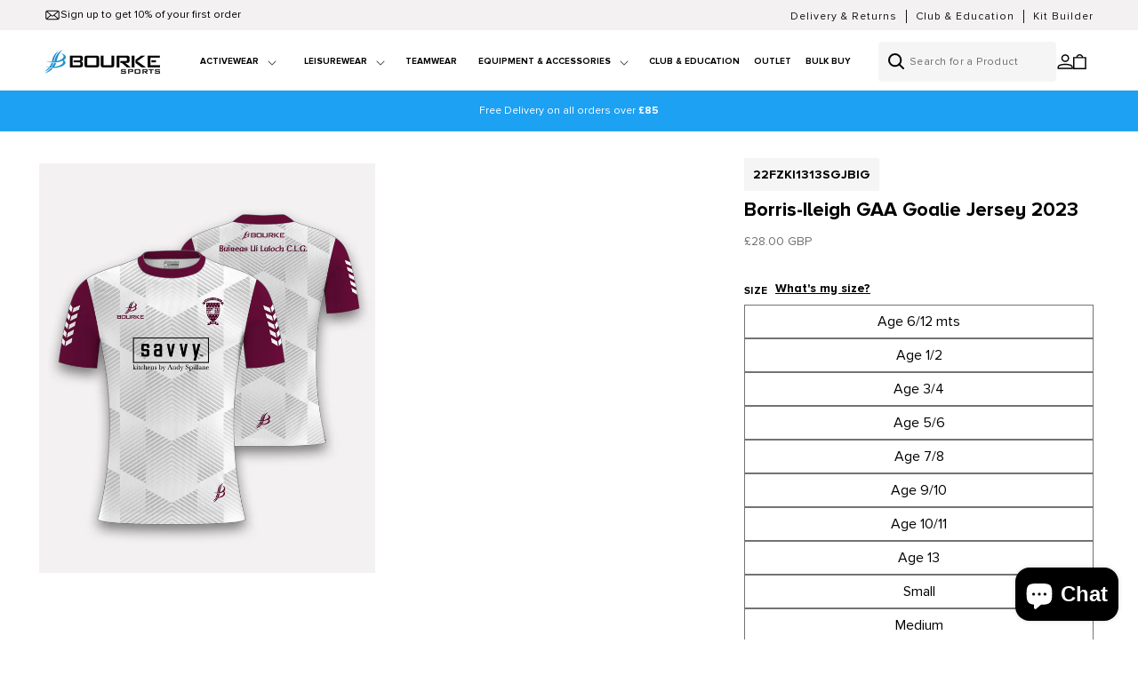

--- FILE ---
content_type: text/html; charset=utf-8
request_url: https://bourkesports.com/products/borris-ileighgaagoaliejersey2022
body_size: 44507
content:
<!doctype html>
<html class="no-js" lang="en">
  <head>

               <script type='text/javascript'>var easylockdownLocationDisabled = true;</script> <script type='text/javascript' src='//bourkesports.com/apps/easylockdown/easylockdown-1.0.8.min.js' data-no-instant></script> <script type='text/javascript'>if( typeof InstantClick == 'object' ) easylockdown.clearData();</script> <style type="text/css">#easylockdown-password-form{padding:30px 0;text-align:center}#easylockdown-wrapper,.easylockdown-form-holder{display:inline-block}#easylockdown-password{vertical-align:top;margin-bottom:16px;padding:8px 15px;line-height:1.2em;outline:0;box-shadow:none}#easylockdown-password-error{display:none;color:#fb8077;text-align:left}#easylockdown-password-error.easylockdown-error{border:1px solid #fb8077}#easylockdown-password-form-button:not(.easylockdown-native-styles){vertical-align:top;display:inline-block!important;height:auto!important;padding:8px 15px;background:#777;border-radius:3px;color:#fff!important;line-height:1.2em;text-decoration:none!important}.easylockdown-instantclick-fix,.easylockdown-item-selector{position:absolute;z-index:-999;display:none;height:0;width:0;font-size:0;line-height:0}.easylockdown-collection-item[data-eld-loc-can],.easylockdown-item-selector+*,.easylockdown-item[data-eld-loc-can]{display:none}.easylockdown404-content-container{padding:50px;text-align:center}.easylockdown404-title-holder .easylockdown-title-404{display:block;margin:0 0 1rem;font-size:2rem;line-height:2.5rem}</style> 












































































































































































































































































































<script type='text/javascript'>
  if( typeof easylockdown == 'object' ) {
    easylockdown.localeRootUrl = '';
    easylockdown.routerByLocation(); 

    easylockdown.onReady(function(e){
      easylockdown.hideAllLinks();
    });
  }
</script>



    <script>
window.KiwiSizing = window.KiwiSizing === undefined ? {} : window.KiwiSizing;
KiwiSizing.shop = "bourke-sports-uk.myshopify.com";


KiwiSizing.data = {
  collections: "691605799285,229212029083,229211996315,229212061851,664670110069",
  tags: "Borris-Ileigh GAA Shop,Club \u0026 Education,Jersey Size Guide,Made For Printwear,Online Shop,Printwear,Public Jersey Customisation",
  product: "7827513737452",
  vendor: "Bourke Sports",
  type: "Sportswear Kids",
  title: "Borris-Ileigh GAA Goalie Jersey 2023",
  images: ["\/\/bourkesports.com\/cdn\/shop\/products\/BorrisoleighGAA2022ClubShopGoalieJersey14-11-2022-min.jpg?v=1669027414"],
  options: [{"name":"Size","position":1,"values":["Age 6\/12 mts","Age 1\/2","Age 3\/4","Age 5\/6","Age 7\/8","Age 9\/10","Age 10\/11","Age 13","Small","Medium","Large","X Large","XX Large","XXX Large"]}],
  variants: [{"id":43509405843692,"title":"Age 6\/12 mts","option1":"Age 6\/12 mts","option2":null,"option3":null,"sku":"22FZKI1313SGJBIG","requires_shipping":true,"taxable":false,"featured_image":{"id":38167999447276,"product_id":7827513737452,"position":1,"created_at":"2022-11-21T10:43:34+00:00","updated_at":"2022-11-21T10:43:34+00:00","alt":null,"width":1800,"height":2200,"src":"\/\/bourkesports.com\/cdn\/shop\/products\/BorrisoleighGAA2022ClubShopGoalieJersey14-11-2022-min.jpg?v=1669027414","variant_ids":[43509405843692,43509405876460,43509405909228,43509405941996,43509405974764,43509406007532,43509406040300,43509406073068,43509406105836,43509406138604,43509406171372,43509406204140,43509406236908,43509406269676]},"available":true,"name":"Borris-Ileigh GAA Goalie Jersey 2023 - Age 6\/12 mts","public_title":"Age 6\/12 mts","options":["Age 6\/12 mts"],"price":2800,"weight":250,"compare_at_price":null,"inventory_management":null,"barcode":"131850596839","featured_media":{"alt":null,"id":30839677911276,"position":1,"preview_image":{"aspect_ratio":0.818,"height":2200,"width":1800,"src":"\/\/bourkesports.com\/cdn\/shop\/products\/BorrisoleighGAA2022ClubShopGoalieJersey14-11-2022-min.jpg?v=1669027414"}},"requires_selling_plan":false,"selling_plan_allocations":[],"quantity_rule":{"min":1,"max":null,"increment":1}},{"id":43509405876460,"title":"Age 1\/2","option1":"Age 1\/2","option2":null,"option3":null,"sku":"22FZKI1314SGJBIG","requires_shipping":true,"taxable":false,"featured_image":{"id":38167999447276,"product_id":7827513737452,"position":1,"created_at":"2022-11-21T10:43:34+00:00","updated_at":"2022-11-21T10:43:34+00:00","alt":null,"width":1800,"height":2200,"src":"\/\/bourkesports.com\/cdn\/shop\/products\/BorrisoleighGAA2022ClubShopGoalieJersey14-11-2022-min.jpg?v=1669027414","variant_ids":[43509405843692,43509405876460,43509405909228,43509405941996,43509405974764,43509406007532,43509406040300,43509406073068,43509406105836,43509406138604,43509406171372,43509406204140,43509406236908,43509406269676]},"available":true,"name":"Borris-Ileigh GAA Goalie Jersey 2023 - Age 1\/2","public_title":"Age 1\/2","options":["Age 1\/2"],"price":2800,"weight":250,"compare_at_price":null,"inventory_management":null,"barcode":"131850596846","featured_media":{"alt":null,"id":30839677911276,"position":1,"preview_image":{"aspect_ratio":0.818,"height":2200,"width":1800,"src":"\/\/bourkesports.com\/cdn\/shop\/products\/BorrisoleighGAA2022ClubShopGoalieJersey14-11-2022-min.jpg?v=1669027414"}},"requires_selling_plan":false,"selling_plan_allocations":[],"quantity_rule":{"min":1,"max":null,"increment":1}},{"id":43509405909228,"title":"Age 3\/4","option1":"Age 3\/4","option2":null,"option3":null,"sku":"22FZKI1315SGJBIG","requires_shipping":true,"taxable":false,"featured_image":{"id":38167999447276,"product_id":7827513737452,"position":1,"created_at":"2022-11-21T10:43:34+00:00","updated_at":"2022-11-21T10:43:34+00:00","alt":null,"width":1800,"height":2200,"src":"\/\/bourkesports.com\/cdn\/shop\/products\/BorrisoleighGAA2022ClubShopGoalieJersey14-11-2022-min.jpg?v=1669027414","variant_ids":[43509405843692,43509405876460,43509405909228,43509405941996,43509405974764,43509406007532,43509406040300,43509406073068,43509406105836,43509406138604,43509406171372,43509406204140,43509406236908,43509406269676]},"available":true,"name":"Borris-Ileigh GAA Goalie Jersey 2023 - Age 3\/4","public_title":"Age 3\/4","options":["Age 3\/4"],"price":2800,"weight":250,"compare_at_price":null,"inventory_management":null,"barcode":"131850596853","featured_media":{"alt":null,"id":30839677911276,"position":1,"preview_image":{"aspect_ratio":0.818,"height":2200,"width":1800,"src":"\/\/bourkesports.com\/cdn\/shop\/products\/BorrisoleighGAA2022ClubShopGoalieJersey14-11-2022-min.jpg?v=1669027414"}},"requires_selling_plan":false,"selling_plan_allocations":[],"quantity_rule":{"min":1,"max":null,"increment":1}},{"id":43509405941996,"title":"Age 5\/6","option1":"Age 5\/6","option2":null,"option3":null,"sku":"22FZ300129GJBIG","requires_shipping":true,"taxable":false,"featured_image":{"id":38167999447276,"product_id":7827513737452,"position":1,"created_at":"2022-11-21T10:43:34+00:00","updated_at":"2022-11-21T10:43:34+00:00","alt":null,"width":1800,"height":2200,"src":"\/\/bourkesports.com\/cdn\/shop\/products\/BorrisoleighGAA2022ClubShopGoalieJersey14-11-2022-min.jpg?v=1669027414","variant_ids":[43509405843692,43509405876460,43509405909228,43509405941996,43509405974764,43509406007532,43509406040300,43509406073068,43509406105836,43509406138604,43509406171372,43509406204140,43509406236908,43509406269676]},"available":true,"name":"Borris-Ileigh GAA Goalie Jersey 2023 - Age 5\/6","public_title":"Age 5\/6","options":["Age 5\/6"],"price":2800,"weight":250,"compare_at_price":null,"inventory_management":null,"barcode":"131850596860","featured_media":{"alt":null,"id":30839677911276,"position":1,"preview_image":{"aspect_ratio":0.818,"height":2200,"width":1800,"src":"\/\/bourkesports.com\/cdn\/shop\/products\/BorrisoleighGAA2022ClubShopGoalieJersey14-11-2022-min.jpg?v=1669027414"}},"requires_selling_plan":false,"selling_plan_allocations":[],"quantity_rule":{"min":1,"max":null,"increment":1}},{"id":43509405974764,"title":"Age 7\/8","option1":"Age 7\/8","option2":null,"option3":null,"sku":"22FZ300128GJBIG","requires_shipping":true,"taxable":false,"featured_image":{"id":38167999447276,"product_id":7827513737452,"position":1,"created_at":"2022-11-21T10:43:34+00:00","updated_at":"2022-11-21T10:43:34+00:00","alt":null,"width":1800,"height":2200,"src":"\/\/bourkesports.com\/cdn\/shop\/products\/BorrisoleighGAA2022ClubShopGoalieJersey14-11-2022-min.jpg?v=1669027414","variant_ids":[43509405843692,43509405876460,43509405909228,43509405941996,43509405974764,43509406007532,43509406040300,43509406073068,43509406105836,43509406138604,43509406171372,43509406204140,43509406236908,43509406269676]},"available":true,"name":"Borris-Ileigh GAA Goalie Jersey 2023 - Age 7\/8","public_title":"Age 7\/8","options":["Age 7\/8"],"price":2800,"weight":250,"compare_at_price":null,"inventory_management":null,"barcode":"131850596877","featured_media":{"alt":null,"id":30839677911276,"position":1,"preview_image":{"aspect_ratio":0.818,"height":2200,"width":1800,"src":"\/\/bourkesports.com\/cdn\/shop\/products\/BorrisoleighGAA2022ClubShopGoalieJersey14-11-2022-min.jpg?v=1669027414"}},"requires_selling_plan":false,"selling_plan_allocations":[],"quantity_rule":{"min":1,"max":null,"increment":1}},{"id":43509406007532,"title":"Age 9\/10","option1":"Age 9\/10","option2":null,"option3":null,"sku":"22FZ300127GJBIG","requires_shipping":true,"taxable":false,"featured_image":{"id":38167999447276,"product_id":7827513737452,"position":1,"created_at":"2022-11-21T10:43:34+00:00","updated_at":"2022-11-21T10:43:34+00:00","alt":null,"width":1800,"height":2200,"src":"\/\/bourkesports.com\/cdn\/shop\/products\/BorrisoleighGAA2022ClubShopGoalieJersey14-11-2022-min.jpg?v=1669027414","variant_ids":[43509405843692,43509405876460,43509405909228,43509405941996,43509405974764,43509406007532,43509406040300,43509406073068,43509406105836,43509406138604,43509406171372,43509406204140,43509406236908,43509406269676]},"available":true,"name":"Borris-Ileigh GAA Goalie Jersey 2023 - Age 9\/10","public_title":"Age 9\/10","options":["Age 9\/10"],"price":2800,"weight":250,"compare_at_price":null,"inventory_management":null,"barcode":"131850596884","featured_media":{"alt":null,"id":30839677911276,"position":1,"preview_image":{"aspect_ratio":0.818,"height":2200,"width":1800,"src":"\/\/bourkesports.com\/cdn\/shop\/products\/BorrisoleighGAA2022ClubShopGoalieJersey14-11-2022-min.jpg?v=1669027414"}},"requires_selling_plan":false,"selling_plan_allocations":[],"quantity_rule":{"min":1,"max":null,"increment":1}},{"id":43509406040300,"title":"Age 10\/11","option1":"Age 10\/11","option2":null,"option3":null,"sku":"22FZ300126GJBIG","requires_shipping":true,"taxable":false,"featured_image":{"id":38167999447276,"product_id":7827513737452,"position":1,"created_at":"2022-11-21T10:43:34+00:00","updated_at":"2022-11-21T10:43:34+00:00","alt":null,"width":1800,"height":2200,"src":"\/\/bourkesports.com\/cdn\/shop\/products\/BorrisoleighGAA2022ClubShopGoalieJersey14-11-2022-min.jpg?v=1669027414","variant_ids":[43509405843692,43509405876460,43509405909228,43509405941996,43509405974764,43509406007532,43509406040300,43509406073068,43509406105836,43509406138604,43509406171372,43509406204140,43509406236908,43509406269676]},"available":true,"name":"Borris-Ileigh GAA Goalie Jersey 2023 - Age 10\/11","public_title":"Age 10\/11","options":["Age 10\/11"],"price":2800,"weight":250,"compare_at_price":null,"inventory_management":null,"barcode":"131850596891","featured_media":{"alt":null,"id":30839677911276,"position":1,"preview_image":{"aspect_ratio":0.818,"height":2200,"width":1800,"src":"\/\/bourkesports.com\/cdn\/shop\/products\/BorrisoleighGAA2022ClubShopGoalieJersey14-11-2022-min.jpg?v=1669027414"}},"requires_selling_plan":false,"selling_plan_allocations":[],"quantity_rule":{"min":1,"max":null,"increment":1}},{"id":43509406073068,"title":"Age 13","option1":"Age 13","option2":null,"option3":null,"sku":"22FZ300125GJBIG","requires_shipping":true,"taxable":false,"featured_image":{"id":38167999447276,"product_id":7827513737452,"position":1,"created_at":"2022-11-21T10:43:34+00:00","updated_at":"2022-11-21T10:43:34+00:00","alt":null,"width":1800,"height":2200,"src":"\/\/bourkesports.com\/cdn\/shop\/products\/BorrisoleighGAA2022ClubShopGoalieJersey14-11-2022-min.jpg?v=1669027414","variant_ids":[43509405843692,43509405876460,43509405909228,43509405941996,43509405974764,43509406007532,43509406040300,43509406073068,43509406105836,43509406138604,43509406171372,43509406204140,43509406236908,43509406269676]},"available":true,"name":"Borris-Ileigh GAA Goalie Jersey 2023 - Age 13","public_title":"Age 13","options":["Age 13"],"price":2800,"weight":250,"compare_at_price":null,"inventory_management":null,"barcode":"131850596907","featured_media":{"alt":null,"id":30839677911276,"position":1,"preview_image":{"aspect_ratio":0.818,"height":2200,"width":1800,"src":"\/\/bourkesports.com\/cdn\/shop\/products\/BorrisoleighGAA2022ClubShopGoalieJersey14-11-2022-min.jpg?v=1669027414"}},"requires_selling_plan":false,"selling_plan_allocations":[],"quantity_rule":{"min":1,"max":null,"increment":1}},{"id":43509406105836,"title":"Small","option1":"Small","option2":null,"option3":null,"sku":"22FZ300124GJBIG","requires_shipping":true,"taxable":true,"featured_image":{"id":38167999447276,"product_id":7827513737452,"position":1,"created_at":"2022-11-21T10:43:34+00:00","updated_at":"2022-11-21T10:43:34+00:00","alt":null,"width":1800,"height":2200,"src":"\/\/bourkesports.com\/cdn\/shop\/products\/BorrisoleighGAA2022ClubShopGoalieJersey14-11-2022-min.jpg?v=1669027414","variant_ids":[43509405843692,43509405876460,43509405909228,43509405941996,43509405974764,43509406007532,43509406040300,43509406073068,43509406105836,43509406138604,43509406171372,43509406204140,43509406236908,43509406269676]},"available":true,"name":"Borris-Ileigh GAA Goalie Jersey 2023 - Small","public_title":"Small","options":["Small"],"price":3500,"weight":250,"compare_at_price":null,"inventory_management":null,"barcode":"131850596914","featured_media":{"alt":null,"id":30839677911276,"position":1,"preview_image":{"aspect_ratio":0.818,"height":2200,"width":1800,"src":"\/\/bourkesports.com\/cdn\/shop\/products\/BorrisoleighGAA2022ClubShopGoalieJersey14-11-2022-min.jpg?v=1669027414"}},"requires_selling_plan":false,"selling_plan_allocations":[],"quantity_rule":{"min":1,"max":null,"increment":1}},{"id":43509406138604,"title":"Medium","option1":"Medium","option2":null,"option3":null,"sku":"22FZ300123GJBIG","requires_shipping":true,"taxable":true,"featured_image":{"id":38167999447276,"product_id":7827513737452,"position":1,"created_at":"2022-11-21T10:43:34+00:00","updated_at":"2022-11-21T10:43:34+00:00","alt":null,"width":1800,"height":2200,"src":"\/\/bourkesports.com\/cdn\/shop\/products\/BorrisoleighGAA2022ClubShopGoalieJersey14-11-2022-min.jpg?v=1669027414","variant_ids":[43509405843692,43509405876460,43509405909228,43509405941996,43509405974764,43509406007532,43509406040300,43509406073068,43509406105836,43509406138604,43509406171372,43509406204140,43509406236908,43509406269676]},"available":true,"name":"Borris-Ileigh GAA Goalie Jersey 2023 - Medium","public_title":"Medium","options":["Medium"],"price":3500,"weight":250,"compare_at_price":null,"inventory_management":null,"barcode":"131850596921","featured_media":{"alt":null,"id":30839677911276,"position":1,"preview_image":{"aspect_ratio":0.818,"height":2200,"width":1800,"src":"\/\/bourkesports.com\/cdn\/shop\/products\/BorrisoleighGAA2022ClubShopGoalieJersey14-11-2022-min.jpg?v=1669027414"}},"requires_selling_plan":false,"selling_plan_allocations":[],"quantity_rule":{"min":1,"max":null,"increment":1}},{"id":43509406171372,"title":"Large","option1":"Large","option2":null,"option3":null,"sku":"22FZ300122GJBIG","requires_shipping":true,"taxable":true,"featured_image":{"id":38167999447276,"product_id":7827513737452,"position":1,"created_at":"2022-11-21T10:43:34+00:00","updated_at":"2022-11-21T10:43:34+00:00","alt":null,"width":1800,"height":2200,"src":"\/\/bourkesports.com\/cdn\/shop\/products\/BorrisoleighGAA2022ClubShopGoalieJersey14-11-2022-min.jpg?v=1669027414","variant_ids":[43509405843692,43509405876460,43509405909228,43509405941996,43509405974764,43509406007532,43509406040300,43509406073068,43509406105836,43509406138604,43509406171372,43509406204140,43509406236908,43509406269676]},"available":true,"name":"Borris-Ileigh GAA Goalie Jersey 2023 - Large","public_title":"Large","options":["Large"],"price":3500,"weight":250,"compare_at_price":null,"inventory_management":null,"barcode":"131850596938","featured_media":{"alt":null,"id":30839677911276,"position":1,"preview_image":{"aspect_ratio":0.818,"height":2200,"width":1800,"src":"\/\/bourkesports.com\/cdn\/shop\/products\/BorrisoleighGAA2022ClubShopGoalieJersey14-11-2022-min.jpg?v=1669027414"}},"requires_selling_plan":false,"selling_plan_allocations":[],"quantity_rule":{"min":1,"max":null,"increment":1}},{"id":43509406204140,"title":"X Large","option1":"X Large","option2":null,"option3":null,"sku":"22FZ300121GJBIG","requires_shipping":true,"taxable":true,"featured_image":{"id":38167999447276,"product_id":7827513737452,"position":1,"created_at":"2022-11-21T10:43:34+00:00","updated_at":"2022-11-21T10:43:34+00:00","alt":null,"width":1800,"height":2200,"src":"\/\/bourkesports.com\/cdn\/shop\/products\/BorrisoleighGAA2022ClubShopGoalieJersey14-11-2022-min.jpg?v=1669027414","variant_ids":[43509405843692,43509405876460,43509405909228,43509405941996,43509405974764,43509406007532,43509406040300,43509406073068,43509406105836,43509406138604,43509406171372,43509406204140,43509406236908,43509406269676]},"available":true,"name":"Borris-Ileigh GAA Goalie Jersey 2023 - X Large","public_title":"X Large","options":["X Large"],"price":3500,"weight":250,"compare_at_price":null,"inventory_management":null,"barcode":"131850596945","featured_media":{"alt":null,"id":30839677911276,"position":1,"preview_image":{"aspect_ratio":0.818,"height":2200,"width":1800,"src":"\/\/bourkesports.com\/cdn\/shop\/products\/BorrisoleighGAA2022ClubShopGoalieJersey14-11-2022-min.jpg?v=1669027414"}},"requires_selling_plan":false,"selling_plan_allocations":[],"quantity_rule":{"min":1,"max":null,"increment":1}},{"id":43509406236908,"title":"XX Large","option1":"XX Large","option2":null,"option3":null,"sku":"22FZ300120GJBIG","requires_shipping":true,"taxable":true,"featured_image":{"id":38167999447276,"product_id":7827513737452,"position":1,"created_at":"2022-11-21T10:43:34+00:00","updated_at":"2022-11-21T10:43:34+00:00","alt":null,"width":1800,"height":2200,"src":"\/\/bourkesports.com\/cdn\/shop\/products\/BorrisoleighGAA2022ClubShopGoalieJersey14-11-2022-min.jpg?v=1669027414","variant_ids":[43509405843692,43509405876460,43509405909228,43509405941996,43509405974764,43509406007532,43509406040300,43509406073068,43509406105836,43509406138604,43509406171372,43509406204140,43509406236908,43509406269676]},"available":true,"name":"Borris-Ileigh GAA Goalie Jersey 2023 - XX Large","public_title":"XX Large","options":["XX Large"],"price":3500,"weight":250,"compare_at_price":null,"inventory_management":null,"barcode":"131850596952","featured_media":{"alt":null,"id":30839677911276,"position":1,"preview_image":{"aspect_ratio":0.818,"height":2200,"width":1800,"src":"\/\/bourkesports.com\/cdn\/shop\/products\/BorrisoleighGAA2022ClubShopGoalieJersey14-11-2022-min.jpg?v=1669027414"}},"requires_selling_plan":false,"selling_plan_allocations":[],"quantity_rule":{"min":1,"max":null,"increment":1}},{"id":43509406269676,"title":"XXX Large","option1":"XXX Large","option2":null,"option3":null,"sku":"22FZAD1266SGJBIG","requires_shipping":true,"taxable":true,"featured_image":{"id":38167999447276,"product_id":7827513737452,"position":1,"created_at":"2022-11-21T10:43:34+00:00","updated_at":"2022-11-21T10:43:34+00:00","alt":null,"width":1800,"height":2200,"src":"\/\/bourkesports.com\/cdn\/shop\/products\/BorrisoleighGAA2022ClubShopGoalieJersey14-11-2022-min.jpg?v=1669027414","variant_ids":[43509405843692,43509405876460,43509405909228,43509405941996,43509405974764,43509406007532,43509406040300,43509406073068,43509406105836,43509406138604,43509406171372,43509406204140,43509406236908,43509406269676]},"available":true,"name":"Borris-Ileigh GAA Goalie Jersey 2023 - XXX Large","public_title":"XXX Large","options":["XXX Large"],"price":3500,"weight":250,"compare_at_price":null,"inventory_management":null,"barcode":"131850596969","featured_media":{"alt":null,"id":30839677911276,"position":1,"preview_image":{"aspect_ratio":0.818,"height":2200,"width":1800,"src":"\/\/bourkesports.com\/cdn\/shop\/products\/BorrisoleighGAA2022ClubShopGoalieJersey14-11-2022-min.jpg?v=1669027414"}},"requires_selling_plan":false,"selling_plan_allocations":[],"quantity_rule":{"min":1,"max":null,"increment":1}}],
};

</script>
    <meta charset="utf-8">
    <meta http-equiv="X-UA-Compatible" content="IE=edge">
    <meta name="viewport" content="width=device-width,initial-scale=1">
    <meta name="theme-color" content="">
    <link rel="canonical" href="https://bourkesports.com/products/borris-ileighgaagoaliejersey2022"><link rel="icon" type="image/png" href="//bourkesports.com/cdn/shop/files/bourke-fav.png?crop=center&height=32&v=1711463396&width=32"><link rel="preconnect" href="https://fonts.shopifycdn.com" crossorigin><title>
      Borris-Ileigh GAA Goalie Jersey 2023
 &ndash; Bourke Sports (.COM) Website</title>

    
      <meta name="description" content="Borris-Ileigh GAA Sportswear: Borris-Ileigh GAA Goalie Jersey 2022 is now available to purchase. Perfect for the pitch or the side-line. The range consists of stretch fabric that moves with you, not against you!• Lightweight• Breathable• Quick Drying• Four-way stretch fabric composition• Discreet logo • 100% Polyester ">
    

    

<meta property="og:site_name" content="Bourke Sports (.COM) Website">
<meta property="og:url" content="https://bourkesports.com/products/borris-ileighgaagoaliejersey2022">
<meta property="og:title" content="Borris-Ileigh GAA Goalie Jersey 2023">
<meta property="og:type" content="product">
<meta property="og:description" content="Borris-Ileigh GAA Sportswear: Borris-Ileigh GAA Goalie Jersey 2022 is now available to purchase. Perfect for the pitch or the side-line. The range consists of stretch fabric that moves with you, not against you!• Lightweight• Breathable• Quick Drying• Four-way stretch fabric composition• Discreet logo • 100% Polyester "><meta property="og:image" content="http://bourkesports.com/cdn/shop/products/BorrisoleighGAA2022ClubShopGoalieJersey14-11-2022-min.jpg?v=1669027414">
  <meta property="og:image:secure_url" content="https://bourkesports.com/cdn/shop/products/BorrisoleighGAA2022ClubShopGoalieJersey14-11-2022-min.jpg?v=1669027414">
  <meta property="og:image:width" content="1800">
  <meta property="og:image:height" content="2200"><meta property="og:price:amount" content="28.00">
  <meta property="og:price:currency" content="GBP"><meta name="twitter:site" content="@BourkeSports"><meta name="twitter:card" content="summary_large_image">
<meta name="twitter:title" content="Borris-Ileigh GAA Goalie Jersey 2023">
<meta name="twitter:description" content="Borris-Ileigh GAA Sportswear: Borris-Ileigh GAA Goalie Jersey 2022 is now available to purchase. Perfect for the pitch or the side-line. The range consists of stretch fabric that moves with you, not against you!• Lightweight• Breathable• Quick Drying• Four-way stretch fabric composition• Discreet logo • 100% Polyester ">


    <script src="//bourkesports.com/cdn/shop/t/40/assets/constants.js?v=58251544750838685771738238650" defer="defer"></script>
    <script src="//bourkesports.com/cdn/shop/t/40/assets/pubsub.js?v=158357773527763999511738238650" defer="defer"></script>
    <script src="//bourkesports.com/cdn/shop/t/40/assets/global.js?v=10285915732716674451738238650" defer="defer"></script><script>window.performance && window.performance.mark && window.performance.mark('shopify.content_for_header.start');</script><meta name="google-site-verification" content="71js1iWZgV5f2n8Q5trpUcnd4tUU0PmO-FMjnaWwnzg">
<meta id="shopify-digital-wallet" name="shopify-digital-wallet" content="/48246390939/digital_wallets/dialog">
<meta name="shopify-checkout-api-token" content="5736cc9c044a78a0712e1615dee74760">
<link rel="alternate" type="application/json+oembed" href="https://bourkesports.com/products/borris-ileighgaagoaliejersey2022.oembed">
<script async="async" src="/checkouts/internal/preloads.js?locale=en-GB"></script>
<link rel="preconnect" href="https://shop.app" crossorigin="anonymous">
<script async="async" src="https://shop.app/checkouts/internal/preloads.js?locale=en-GB&shop_id=48246390939" crossorigin="anonymous"></script>
<script id="apple-pay-shop-capabilities" type="application/json">{"shopId":48246390939,"countryCode":"GB","currencyCode":"GBP","merchantCapabilities":["supports3DS"],"merchantId":"gid:\/\/shopify\/Shop\/48246390939","merchantName":"Bourke Sports (.COM) Website","requiredBillingContactFields":["postalAddress","email","phone"],"requiredShippingContactFields":["postalAddress","email","phone"],"shippingType":"shipping","supportedNetworks":["visa","maestro","masterCard","amex","discover","elo"],"total":{"type":"pending","label":"Bourke Sports (.COM) Website","amount":"1.00"},"shopifyPaymentsEnabled":true,"supportsSubscriptions":true}</script>
<script id="shopify-features" type="application/json">{"accessToken":"5736cc9c044a78a0712e1615dee74760","betas":["rich-media-storefront-analytics"],"domain":"bourkesports.com","predictiveSearch":true,"shopId":48246390939,"locale":"en"}</script>
<script>var Shopify = Shopify || {};
Shopify.shop = "bourke-sports-uk.myshopify.com";
Shopify.locale = "en";
Shopify.currency = {"active":"GBP","rate":"1.0"};
Shopify.country = "GB";
Shopify.theme = {"name":"February 2025","id":177190371701,"schema_name":"Dawn","schema_version":"13.0.1","theme_store_id":887,"role":"main"};
Shopify.theme.handle = "null";
Shopify.theme.style = {"id":null,"handle":null};
Shopify.cdnHost = "bourkesports.com/cdn";
Shopify.routes = Shopify.routes || {};
Shopify.routes.root = "/";</script>
<script type="module">!function(o){(o.Shopify=o.Shopify||{}).modules=!0}(window);</script>
<script>!function(o){function n(){var o=[];function n(){o.push(Array.prototype.slice.apply(arguments))}return n.q=o,n}var t=o.Shopify=o.Shopify||{};t.loadFeatures=n(),t.autoloadFeatures=n()}(window);</script>
<script>
  window.ShopifyPay = window.ShopifyPay || {};
  window.ShopifyPay.apiHost = "shop.app\/pay";
  window.ShopifyPay.redirectState = null;
</script>
<script id="shop-js-analytics" type="application/json">{"pageType":"product"}</script>
<script defer="defer" async type="module" src="//bourkesports.com/cdn/shopifycloud/shop-js/modules/v2/client.init-shop-cart-sync_D0dqhulL.en.esm.js"></script>
<script defer="defer" async type="module" src="//bourkesports.com/cdn/shopifycloud/shop-js/modules/v2/chunk.common_CpVO7qML.esm.js"></script>
<script type="module">
  await import("//bourkesports.com/cdn/shopifycloud/shop-js/modules/v2/client.init-shop-cart-sync_D0dqhulL.en.esm.js");
await import("//bourkesports.com/cdn/shopifycloud/shop-js/modules/v2/chunk.common_CpVO7qML.esm.js");

  window.Shopify.SignInWithShop?.initShopCartSync?.({"fedCMEnabled":true,"windoidEnabled":true});

</script>
<script>
  window.Shopify = window.Shopify || {};
  if (!window.Shopify.featureAssets) window.Shopify.featureAssets = {};
  window.Shopify.featureAssets['shop-js'] = {"shop-cart-sync":["modules/v2/client.shop-cart-sync_D9bwt38V.en.esm.js","modules/v2/chunk.common_CpVO7qML.esm.js"],"init-fed-cm":["modules/v2/client.init-fed-cm_BJ8NPuHe.en.esm.js","modules/v2/chunk.common_CpVO7qML.esm.js"],"init-shop-email-lookup-coordinator":["modules/v2/client.init-shop-email-lookup-coordinator_pVrP2-kG.en.esm.js","modules/v2/chunk.common_CpVO7qML.esm.js"],"shop-cash-offers":["modules/v2/client.shop-cash-offers_CNh7FWN-.en.esm.js","modules/v2/chunk.common_CpVO7qML.esm.js","modules/v2/chunk.modal_DKF6x0Jh.esm.js"],"init-shop-cart-sync":["modules/v2/client.init-shop-cart-sync_D0dqhulL.en.esm.js","modules/v2/chunk.common_CpVO7qML.esm.js"],"init-windoid":["modules/v2/client.init-windoid_DaoAelzT.en.esm.js","modules/v2/chunk.common_CpVO7qML.esm.js"],"shop-toast-manager":["modules/v2/client.shop-toast-manager_1DND8Tac.en.esm.js","modules/v2/chunk.common_CpVO7qML.esm.js"],"pay-button":["modules/v2/client.pay-button_CFeQi1r6.en.esm.js","modules/v2/chunk.common_CpVO7qML.esm.js"],"shop-button":["modules/v2/client.shop-button_Ca94MDdQ.en.esm.js","modules/v2/chunk.common_CpVO7qML.esm.js"],"shop-login-button":["modules/v2/client.shop-login-button_DPYNfp1Z.en.esm.js","modules/v2/chunk.common_CpVO7qML.esm.js","modules/v2/chunk.modal_DKF6x0Jh.esm.js"],"avatar":["modules/v2/client.avatar_BTnouDA3.en.esm.js"],"shop-follow-button":["modules/v2/client.shop-follow-button_BMKh4nJE.en.esm.js","modules/v2/chunk.common_CpVO7qML.esm.js","modules/v2/chunk.modal_DKF6x0Jh.esm.js"],"init-customer-accounts-sign-up":["modules/v2/client.init-customer-accounts-sign-up_CJXi5kRN.en.esm.js","modules/v2/client.shop-login-button_DPYNfp1Z.en.esm.js","modules/v2/chunk.common_CpVO7qML.esm.js","modules/v2/chunk.modal_DKF6x0Jh.esm.js"],"init-shop-for-new-customer-accounts":["modules/v2/client.init-shop-for-new-customer-accounts_BoBxkgWu.en.esm.js","modules/v2/client.shop-login-button_DPYNfp1Z.en.esm.js","modules/v2/chunk.common_CpVO7qML.esm.js","modules/v2/chunk.modal_DKF6x0Jh.esm.js"],"init-customer-accounts":["modules/v2/client.init-customer-accounts_DCuDTzpR.en.esm.js","modules/v2/client.shop-login-button_DPYNfp1Z.en.esm.js","modules/v2/chunk.common_CpVO7qML.esm.js","modules/v2/chunk.modal_DKF6x0Jh.esm.js"],"checkout-modal":["modules/v2/client.checkout-modal_U_3e4VxF.en.esm.js","modules/v2/chunk.common_CpVO7qML.esm.js","modules/v2/chunk.modal_DKF6x0Jh.esm.js"],"lead-capture":["modules/v2/client.lead-capture_DEgn0Z8u.en.esm.js","modules/v2/chunk.common_CpVO7qML.esm.js","modules/v2/chunk.modal_DKF6x0Jh.esm.js"],"shop-login":["modules/v2/client.shop-login_CoM5QKZ_.en.esm.js","modules/v2/chunk.common_CpVO7qML.esm.js","modules/v2/chunk.modal_DKF6x0Jh.esm.js"],"payment-terms":["modules/v2/client.payment-terms_BmrqWn8r.en.esm.js","modules/v2/chunk.common_CpVO7qML.esm.js","modules/v2/chunk.modal_DKF6x0Jh.esm.js"]};
</script>
<script>(function() {
  var isLoaded = false;
  function asyncLoad() {
    if (isLoaded) return;
    isLoaded = true;
    var urls = ["https:\/\/app.kiwisizing.com\/web\/js\/dist\/kiwiSizing\/plugin\/SizingPlugin.prod.js?v=328\u0026shop=bourke-sports-uk.myshopify.com","\/\/d1liekpayvooaz.cloudfront.net\/apps\/customizery\/customizery.js?shop=bourke-sports-uk.myshopify.com","\/\/shopify.privy.com\/widget.js?shop=bourke-sports-uk.myshopify.com","https:\/\/static.klaviyo.com\/onsite\/js\/klaviyo.js?company_id=X4DdtU\u0026shop=bourke-sports-uk.myshopify.com","https:\/\/cdn1.stamped.io\/files\/widget.min.js?shop=bourke-sports-uk.myshopify.com","https:\/\/seo.apps.avada.io\/avada-seo-installed.js?shop=bourke-sports-uk.myshopify.com","https:\/\/cozycountryredirectii.addons.business\/js\/eggbox\/5435\/script_655b6e4717266d40cacd7e55c67237d6.js?v=1\u0026sign=655b6e4717266d40cacd7e55c67237d6\u0026shop=bourke-sports-uk.myshopify.com","https:\/\/d5zu2f4xvqanl.cloudfront.net\/42\/fe\/loader_2.js?shop=bourke-sports-uk.myshopify.com","\/\/cdn.shopify.com\/proxy\/1dc62839b660786edcae83ea1758b87395a1fcc19a0f6a75b19abcd1825b06eb\/storage.googleapis.com\/adnabu-shopify\/online-store\/9a4512877e204a29a25f933a1706642642.min.js?shop=bourke-sports-uk.myshopify.com\u0026sp-cache-control=cHVibGljLCBtYXgtYWdlPTkwMA","\/\/app.backinstock.org\/widget\/30215_1746005372.js?category=bis\u0026v=6\u0026shop=bourke-sports-uk.myshopify.com"];
    for (var i = 0; i < urls.length; i++) {
      var s = document.createElement('script');
      s.type = 'text/javascript';
      s.async = true;
      s.src = urls[i];
      var x = document.getElementsByTagName('script')[0];
      x.parentNode.insertBefore(s, x);
    }
  };
  if(window.attachEvent) {
    window.attachEvent('onload', asyncLoad);
  } else {
    window.addEventListener('load', asyncLoad, false);
  }
})();</script>
<script id="__st">var __st={"a":48246390939,"offset":0,"reqid":"79727d9e-e1f1-495c-a0c5-56d413a210a3-1764187006","pageurl":"bourkesports.com\/products\/borris-ileighgaagoaliejersey2022","u":"56ec88a07b15","p":"product","rtyp":"product","rid":7827513737452};</script>
<script>window.ShopifyPaypalV4VisibilityTracking = true;</script>
<script id="captcha-bootstrap">!function(){'use strict';const t='contact',e='account',n='new_comment',o=[[t,t],['blogs',n],['comments',n],[t,'customer']],c=[[e,'customer_login'],[e,'guest_login'],[e,'recover_customer_password'],[e,'create_customer']],r=t=>t.map((([t,e])=>`form[action*='/${t}']:not([data-nocaptcha='true']) input[name='form_type'][value='${e}']`)).join(','),a=t=>()=>t?[...document.querySelectorAll(t)].map((t=>t.form)):[];function s(){const t=[...o],e=r(t);return a(e)}const i='password',u='form_key',d=['recaptcha-v3-token','g-recaptcha-response','h-captcha-response',i],f=()=>{try{return window.sessionStorage}catch{return}},m='__shopify_v',_=t=>t.elements[u];function p(t,e,n=!1){try{const o=window.sessionStorage,c=JSON.parse(o.getItem(e)),{data:r}=function(t){const{data:e,action:n}=t;return t[m]||n?{data:e,action:n}:{data:t,action:n}}(c);for(const[e,n]of Object.entries(r))t.elements[e]&&(t.elements[e].value=n);n&&o.removeItem(e)}catch(o){console.error('form repopulation failed',{error:o})}}const l='form_type',E='cptcha';function T(t){t.dataset[E]=!0}const w=window,h=w.document,L='Shopify',v='ce_forms',y='captcha';let A=!1;((t,e)=>{const n=(g='f06e6c50-85a8-45c8-87d0-21a2b65856fe',I='https://cdn.shopify.com/shopifycloud/storefront-forms-hcaptcha/ce_storefront_forms_captcha_hcaptcha.v1.5.2.iife.js',D={infoText:'Protected by hCaptcha',privacyText:'Privacy',termsText:'Terms'},(t,e,n)=>{const o=w[L][v],c=o.bindForm;if(c)return c(t,g,e,D).then(n);var r;o.q.push([[t,g,e,D],n]),r=I,A||(h.body.append(Object.assign(h.createElement('script'),{id:'captcha-provider',async:!0,src:r})),A=!0)});var g,I,D;w[L]=w[L]||{},w[L][v]=w[L][v]||{},w[L][v].q=[],w[L][y]=w[L][y]||{},w[L][y].protect=function(t,e){n(t,void 0,e),T(t)},Object.freeze(w[L][y]),function(t,e,n,w,h,L){const[v,y,A,g]=function(t,e,n){const i=e?o:[],u=t?c:[],d=[...i,...u],f=r(d),m=r(i),_=r(d.filter((([t,e])=>n.includes(e))));return[a(f),a(m),a(_),s()]}(w,h,L),I=t=>{const e=t.target;return e instanceof HTMLFormElement?e:e&&e.form},D=t=>v().includes(t);t.addEventListener('submit',(t=>{const e=I(t);if(!e)return;const n=D(e)&&!e.dataset.hcaptchaBound&&!e.dataset.recaptchaBound,o=_(e),c=g().includes(e)&&(!o||!o.value);(n||c)&&t.preventDefault(),c&&!n&&(function(t){try{if(!f())return;!function(t){const e=f();if(!e)return;const n=_(t);if(!n)return;const o=n.value;o&&e.removeItem(o)}(t);const e=Array.from(Array(32),(()=>Math.random().toString(36)[2])).join('');!function(t,e){_(t)||t.append(Object.assign(document.createElement('input'),{type:'hidden',name:u})),t.elements[u].value=e}(t,e),function(t,e){const n=f();if(!n)return;const o=[...t.querySelectorAll(`input[type='${i}']`)].map((({name:t})=>t)),c=[...d,...o],r={};for(const[a,s]of new FormData(t).entries())c.includes(a)||(r[a]=s);n.setItem(e,JSON.stringify({[m]:1,action:t.action,data:r}))}(t,e)}catch(e){console.error('failed to persist form',e)}}(e),e.submit())}));const S=(t,e)=>{t&&!t.dataset[E]&&(n(t,e.some((e=>e===t))),T(t))};for(const o of['focusin','change'])t.addEventListener(o,(t=>{const e=I(t);D(e)&&S(e,y())}));const B=e.get('form_key'),M=e.get(l),P=B&&M;t.addEventListener('DOMContentLoaded',(()=>{const t=y();if(P)for(const e of t)e.elements[l].value===M&&p(e,B);[...new Set([...A(),...v().filter((t=>'true'===t.dataset.shopifyCaptcha))])].forEach((e=>S(e,t)))}))}(h,new URLSearchParams(w.location.search),n,t,e,['guest_login'])})(!0,!0)}();</script>
<script integrity="sha256-52AcMU7V7pcBOXWImdc/TAGTFKeNjmkeM1Pvks/DTgc=" data-source-attribution="shopify.loadfeatures" defer="defer" src="//bourkesports.com/cdn/shopifycloud/storefront/assets/storefront/load_feature-81c60534.js" crossorigin="anonymous"></script>
<script crossorigin="anonymous" defer="defer" src="//bourkesports.com/cdn/shopifycloud/storefront/assets/shopify_pay/storefront-65b4c6d7.js?v=20250812"></script>
<script data-source-attribution="shopify.dynamic_checkout.dynamic.init">var Shopify=Shopify||{};Shopify.PaymentButton=Shopify.PaymentButton||{isStorefrontPortableWallets:!0,init:function(){window.Shopify.PaymentButton.init=function(){};var t=document.createElement("script");t.src="https://bourkesports.com/cdn/shopifycloud/portable-wallets/latest/portable-wallets.en.js",t.type="module",document.head.appendChild(t)}};
</script>
<script data-source-attribution="shopify.dynamic_checkout.buyer_consent">
  function portableWalletsHideBuyerConsent(e){var t=document.getElementById("shopify-buyer-consent"),n=document.getElementById("shopify-subscription-policy-button");t&&n&&(t.classList.add("hidden"),t.setAttribute("aria-hidden","true"),n.removeEventListener("click",e))}function portableWalletsShowBuyerConsent(e){var t=document.getElementById("shopify-buyer-consent"),n=document.getElementById("shopify-subscription-policy-button");t&&n&&(t.classList.remove("hidden"),t.removeAttribute("aria-hidden"),n.addEventListener("click",e))}window.Shopify?.PaymentButton&&(window.Shopify.PaymentButton.hideBuyerConsent=portableWalletsHideBuyerConsent,window.Shopify.PaymentButton.showBuyerConsent=portableWalletsShowBuyerConsent);
</script>
<script data-source-attribution="shopify.dynamic_checkout.cart.bootstrap">document.addEventListener("DOMContentLoaded",(function(){function t(){return document.querySelector("shopify-accelerated-checkout-cart, shopify-accelerated-checkout")}if(t())Shopify.PaymentButton.init();else{new MutationObserver((function(e,n){t()&&(Shopify.PaymentButton.init(),n.disconnect())})).observe(document.body,{childList:!0,subtree:!0})}}));
</script>
<link id="shopify-accelerated-checkout-styles" rel="stylesheet" media="screen" href="https://bourkesports.com/cdn/shopifycloud/portable-wallets/latest/accelerated-checkout-backwards-compat.css" crossorigin="anonymous">
<style id="shopify-accelerated-checkout-cart">
        #shopify-buyer-consent {
  margin-top: 1em;
  display: inline-block;
  width: 100%;
}

#shopify-buyer-consent.hidden {
  display: none;
}

#shopify-subscription-policy-button {
  background: none;
  border: none;
  padding: 0;
  text-decoration: underline;
  font-size: inherit;
  cursor: pointer;
}

#shopify-subscription-policy-button::before {
  box-shadow: none;
}

      </style>
<script id="sections-script" data-sections="header" defer="defer" src="//bourkesports.com/cdn/shop/t/40/compiled_assets/scripts.js?8158"></script>
<script>window.performance && window.performance.mark && window.performance.mark('shopify.content_for_header.end');</script>


    <style data-shopify>
      @font-face {
  font-family: Assistant;
  font-weight: 400;
  font-style: normal;
  font-display: swap;
  src: url("//bourkesports.com/cdn/fonts/assistant/assistant_n4.9120912a469cad1cc292572851508ca49d12e768.woff2") format("woff2"),
       url("//bourkesports.com/cdn/fonts/assistant/assistant_n4.6e9875ce64e0fefcd3f4446b7ec9036b3ddd2985.woff") format("woff");
}

      @font-face {
  font-family: Assistant;
  font-weight: 700;
  font-style: normal;
  font-display: swap;
  src: url("//bourkesports.com/cdn/fonts/assistant/assistant_n7.bf44452348ec8b8efa3aa3068825305886b1c83c.woff2") format("woff2"),
       url("//bourkesports.com/cdn/fonts/assistant/assistant_n7.0c887fee83f6b3bda822f1150b912c72da0f7b64.woff") format("woff");
}

      
      
      @font-face {
  font-family: Assistant;
  font-weight: 400;
  font-style: normal;
  font-display: swap;
  src: url("//bourkesports.com/cdn/fonts/assistant/assistant_n4.9120912a469cad1cc292572851508ca49d12e768.woff2") format("woff2"),
       url("//bourkesports.com/cdn/fonts/assistant/assistant_n4.6e9875ce64e0fefcd3f4446b7ec9036b3ddd2985.woff") format("woff");
}


      
        :root,
        .color-scheme-1 {
          --color-background: 255,255,255;
        
          --gradient-background: #ffffff;
        

        

        --color-foreground: 0,0,0;
        --color-background-contrast: 191,191,191;
        --color-shadow: 27,144,205;
        --color-button: 27,144,205;
        --color-button-text: 255,255,255;
        --color-secondary-button: 255,255,255;
        --color-secondary-button-text: 27,144,205;
        --color-link: 27,144,205;
        --color-badge-foreground: 0,0,0;
        --color-badge-background: 255,255,255;
        --color-badge-border: 0,0,0;
        --payment-terms-background-color: rgb(255 255 255);
      }
      
        
        .color-scheme-2 {
          --color-background: 72,150,210;
        
          --gradient-background: #4896d2;
        

        

        --color-foreground: 255,255,255;
        --color-background-contrast: 30,83,124;
        --color-shadow: 255,255,255;
        --color-button: 255,255,255;
        --color-button-text: 0,0,0;
        --color-secondary-button: 72,150,210;
        --color-secondary-button-text: 255,255,255;
        --color-link: 255,255,255;
        --color-badge-foreground: 255,255,255;
        --color-badge-background: 72,150,210;
        --color-badge-border: 255,255,255;
        --payment-terms-background-color: rgb(72 150 210);
      }
      
        
        .color-scheme-3 {
          --color-background: 245,245,245;
        
          --gradient-background: #f5f5f5;
        

        

        --color-foreground: 17,17,17;
        --color-background-contrast: 181,181,181;
        --color-shadow: 27,144,205;
        --color-button: 27,144,205;
        --color-button-text: 255,255,255;
        --color-secondary-button: 245,245,245;
        --color-secondary-button-text: 27,144,205;
        --color-link: 27,144,205;
        --color-badge-foreground: 17,17,17;
        --color-badge-background: 245,245,245;
        --color-badge-border: 17,17,17;
        --payment-terms-background-color: rgb(245 245 245);
      }
      
        
        .color-scheme-4 {
          --color-background: 0,0,0;
        
          --gradient-background: #000000;
        

        

        --color-foreground: 255,255,255;
        --color-background-contrast: 128,128,128;
        --color-shadow: 0,0,0;
        --color-button: 255,255,255;
        --color-button-text: 0,0,0;
        --color-secondary-button: 0,0,0;
        --color-secondary-button-text: 255,255,255;
        --color-link: 255,255,255;
        --color-badge-foreground: 255,255,255;
        --color-badge-background: 0,0,0;
        --color-badge-border: 255,255,255;
        --payment-terms-background-color: rgb(0 0 0);
      }
      
        
        .color-scheme-5 {
          --color-background: 29,161,242;
        
          --gradient-background: #1da1f2;
        

        

        --color-foreground: 255,255,255;
        --color-background-contrast: 8,87,136;
        --color-shadow: 255,255,255;
        --color-button: 255,255,255;
        --color-button-text: 0,0,0;
        --color-secondary-button: 29,161,242;
        --color-secondary-button-text: 255,255,255;
        --color-link: 255,255,255;
        --color-badge-foreground: 255,255,255;
        --color-badge-background: 29,161,242;
        --color-badge-border: 255,255,255;
        --payment-terms-background-color: rgb(29 161 242);
      }
      
        
        .color-scheme-c877f94e-b323-4898-b555-6e5d9e06ae1f {
          --color-background: 244,241,242;
        
          --gradient-background: #f4f1f2;
        

        

        --color-foreground: 0,0,0;
        --color-background-contrast: 188,170,176;
        --color-shadow: 27,144,205;
        --color-button: 27,144,205;
        --color-button-text: 255,255,255;
        --color-secondary-button: 244,241,242;
        --color-secondary-button-text: 27,144,205;
        --color-link: 27,144,205;
        --color-badge-foreground: 0,0,0;
        --color-badge-background: 244,241,242;
        --color-badge-border: 0,0,0;
        --payment-terms-background-color: rgb(244 241 242);
      }
      
        
        .color-scheme-fe368a76-a336-47d0-9069-ba1cdbb4bc41 {
          --color-background: 255,255,255;
        
          --gradient-background: #ffffff;
        

        

        --color-foreground: 68,68,68;
        --color-background-contrast: 191,191,191;
        --color-shadow: 27,144,205;
        --color-button: 27,144,205;
        --color-button-text: 255,255,255;
        --color-secondary-button: 255,255,255;
        --color-secondary-button-text: 27,144,205;
        --color-link: 27,144,205;
        --color-badge-foreground: 68,68,68;
        --color-badge-background: 255,255,255;
        --color-badge-border: 68,68,68;
        --payment-terms-background-color: rgb(255 255 255);
      }
      
        
        .color-scheme-8bf5f4d6-51d5-415a-9631-10924172c30c {
          --color-background: 244,241,242;
        
          --gradient-background: #f4f1f2;
        

        

        --color-foreground: 68,68,68;
        --color-background-contrast: 188,170,176;
        --color-shadow: 27,144,205;
        --color-button: 27,144,205;
        --color-button-text: 255,255,255;
        --color-secondary-button: 244,241,242;
        --color-secondary-button-text: 27,144,205;
        --color-link: 27,144,205;
        --color-badge-foreground: 68,68,68;
        --color-badge-background: 244,241,242;
        --color-badge-border: 68,68,68;
        --payment-terms-background-color: rgb(244 241 242);
      }
      
        
        .color-scheme-e1aaf5b7-0a90-46c0-b45b-4e389610304b {
          --color-background: 241,241,241;
        
          --gradient-background: #f1f1f1;
        

        

        --color-foreground: 68,68,68;
        --color-background-contrast: 177,177,177;
        --color-shadow: 27,144,205;
        --color-button: 27,144,205;
        --color-button-text: 255,255,255;
        --color-secondary-button: 241,241,241;
        --color-secondary-button-text: 27,144,205;
        --color-link: 27,144,205;
        --color-badge-foreground: 68,68,68;
        --color-badge-background: 241,241,241;
        --color-badge-border: 68,68,68;
        --payment-terms-background-color: rgb(241 241 241);
      }
      

      body, .color-scheme-1, .color-scheme-2, .color-scheme-3, .color-scheme-4, .color-scheme-5, .color-scheme-c877f94e-b323-4898-b555-6e5d9e06ae1f, .color-scheme-fe368a76-a336-47d0-9069-ba1cdbb4bc41, .color-scheme-8bf5f4d6-51d5-415a-9631-10924172c30c, .color-scheme-e1aaf5b7-0a90-46c0-b45b-4e389610304b {
        color: rgba(var(--color-foreground), 1);
        background-color: rgb(var(--color-background));
      }

      :root {
        --font-body-family:'Proxima Nova';
        --font-body-style: normal;
        --font-body-weight: 400;
        --font-body-weight-bold: 700;

        --font-heading-family: 'Proxima Nova';
        --font-heading-style: normal;
        --font-heading-weight: 700;

        --font-body-scale: 1.0;
        --font-heading-scale: 1.0;

        --media-padding: px;
        --media-border-opacity: 0.05;
        --media-border-width: 1px;
        --media-radius: 0px;
        --media-shadow-opacity: 0.0;
        --media-shadow-horizontal-offset: 0px;
        --media-shadow-vertical-offset: 4px;
        --media-shadow-blur-radius: 5px;
        --media-shadow-visible: 0;

        --page-width: 180rem;
        --page-width-margin: 0rem;

        --product-card-image-padding: 0.0rem;
        --product-card-corner-radius: 0.0rem;
        --product-card-text-alignment: left;
        --product-card-border-width: 0.0rem;
        --product-card-border-opacity: 0.1;
        --product-card-shadow-opacity: 0.0;
        --product-card-shadow-visible: 0;
        --product-card-shadow-horizontal-offset: 0.0rem;
        --product-card-shadow-vertical-offset: 0.4rem;
        --product-card-shadow-blur-radius: 0.5rem;

        --collection-card-image-padding: 0.0rem;
        --collection-card-corner-radius: 0.0rem;
        --collection-card-text-alignment: left;
        --collection-card-border-width: 0.0rem;
        --collection-card-border-opacity: 0.1;
        --collection-card-shadow-opacity: 0.0;
        --collection-card-shadow-visible: 0;
        --collection-card-shadow-horizontal-offset: 0.0rem;
        --collection-card-shadow-vertical-offset: 0.4rem;
        --collection-card-shadow-blur-radius: 0.5rem;

        --blog-card-image-padding: 0.0rem;
        --blog-card-corner-radius: 0.0rem;
        --blog-card-text-alignment: left;
        --blog-card-border-width: 0.0rem;
        --blog-card-border-opacity: 0.1;
        --blog-card-shadow-opacity: 0.0;
        --blog-card-shadow-visible: 0;
        --blog-card-shadow-horizontal-offset: 0.0rem;
        --blog-card-shadow-vertical-offset: 0.4rem;
        --blog-card-shadow-blur-radius: 0.5rem;

        --badge-corner-radius: 4.0rem;

        --popup-border-width: 1px;
        --popup-border-opacity: 0.1;
        --popup-corner-radius: 0px;
        --popup-shadow-opacity: 0.05;
        --popup-shadow-horizontal-offset: 0px;
        --popup-shadow-vertical-offset: 4px;
        --popup-shadow-blur-radius: 5px;

        --drawer-border-width: 1px;
        --drawer-border-opacity: 0.1;
        --drawer-shadow-opacity: 0.0;
        --drawer-shadow-horizontal-offset: 0px;
        --drawer-shadow-vertical-offset: 4px;
        --drawer-shadow-blur-radius: 5px;

        --spacing-sections-desktop: 0px;
        --spacing-sections-mobile: 0px;

        --grid-desktop-vertical-spacing: 12px;
        --grid-desktop-horizontal-spacing: 12px;
        --grid-mobile-vertical-spacing: 6px;
        --grid-mobile-horizontal-spacing: 6px;

        --text-boxes-border-opacity: 0.1;
        --text-boxes-border-width: 0px;
        --text-boxes-radius: 0px;
        --text-boxes-shadow-opacity: 0.0;
        --text-boxes-shadow-visible: 0;
        --text-boxes-shadow-horizontal-offset: 0px;
        --text-boxes-shadow-vertical-offset: 4px;
        --text-boxes-shadow-blur-radius: 5px;

        --buttons-radius: 0px;
        --buttons-radius-outset: 0px;
        --buttons-border-width: 1px;
        --buttons-border-opacity: 1.0;
        --buttons-shadow-opacity: 0.0;
        --buttons-shadow-visible: 0;
        --buttons-shadow-horizontal-offset: 0px;
        --buttons-shadow-vertical-offset: 4px;
        --buttons-shadow-blur-radius: 5px;
        --buttons-border-offset: 0px;

        --inputs-radius: 0px;
        --inputs-border-width: 1px;
        --inputs-border-opacity: 0.55;
        --inputs-shadow-opacity: 0.0;
        --inputs-shadow-horizontal-offset: 0px;
        --inputs-margin-offset: 0px;
        --inputs-shadow-vertical-offset: 4px;
        --inputs-shadow-blur-radius: 5px;
        --inputs-radius-outset: 0px;

        --variant-pills-radius: 40px;
        --variant-pills-border-width: 1px;
        --variant-pills-border-opacity: 0.55;
        --variant-pills-shadow-opacity: 0.0;
        --variant-pills-shadow-horizontal-offset: 0px;
        --variant-pills-shadow-vertical-offset: 4px;
        --variant-pills-shadow-blur-radius: 5px;
      }

      *,
      *::before,
      *::after {
        box-sizing: inherit;
      }

      html {
        box-sizing: border-box;
        font-size: calc(var(--font-body-scale) * 62.5%);
        height: 100%;
      }

      body {
        display: grid;
        grid-template-rows: auto auto 1fr auto;
        grid-template-columns: 100%;
        min-height: 100%;
        margin: 0;
        font-size: 1.5rem;
        letter-spacing: 0;
        line-height: calc(1 + 0.5 / var(--font-body-scale));
        font-family: var(--font-body-family);
        font-style: var(--font-body-style);
        font-weight: var(--font-body-weight);
      }

      @media screen and (min-width: 750px) {
        body {
          font-size: 1.6rem;
        }
      }
    </style>

    <link href="//bourkesports.com/cdn/shop/t/40/assets/base.css?v=106311631979060312891763545610" rel="stylesheet" type="text/css" media="all" />
<link rel="preload" as="font" href="//bourkesports.com/cdn/fonts/assistant/assistant_n4.9120912a469cad1cc292572851508ca49d12e768.woff2" type="font/woff2" crossorigin><link rel="preload" as="font" href="//bourkesports.com/cdn/fonts/assistant/assistant_n4.9120912a469cad1cc292572851508ca49d12e768.woff2" type="font/woff2" crossorigin><link href="//bourkesports.com/cdn/shop/t/40/assets/component-localization-form.css?v=124545717069420038221738238650" rel="stylesheet" type="text/css" media="all" />
      <script src="//bourkesports.com/cdn/shop/t/40/assets/localization-form.js?v=169565320306168926741738238650" defer="defer"></script><link
        rel="stylesheet"
        href="//bourkesports.com/cdn/shop/t/40/assets/component-predictive-search.css?v=161221856799032581661738238650"
        media="print"
        onload="this.media='all'"
      ><script src="https://code.jquery.com/jquery-3.7.1.min.js"></script>
    <script src="https://cdnjs.cloudflare.com/ajax/libs/slick-carousel/1.9.0/slick.min.js"></script>
    <link rel="stylesheet" href="https://cdnjs.cloudflare.com/ajax/libs/slick-carousel/1.9.0/slick-theme.min.css" />
    <link rel="stylesheet" href="https://cdnjs.cloudflare.com/ajax/libs/slick-carousel/1.9.0/slick.min.css"/>
    
    <script>
      document.documentElement.className = document.documentElement.className.replace('no-js', 'js');
      if (Shopify.designMode) {
        document.documentElement.classList.add('shopify-design-mode');
      }
    </script>
  <!-- BEGIN app block: shopify://apps/klaviyo-email-marketing-sms/blocks/klaviyo-onsite-embed/2632fe16-c075-4321-a88b-50b567f42507 -->












  <script async src="https://static.klaviyo.com/onsite/js/VqkGke/klaviyo.js?company_id=VqkGke"></script>
  <script>!function(){if(!window.klaviyo){window._klOnsite=window._klOnsite||[];try{window.klaviyo=new Proxy({},{get:function(n,i){return"push"===i?function(){var n;(n=window._klOnsite).push.apply(n,arguments)}:function(){for(var n=arguments.length,o=new Array(n),w=0;w<n;w++)o[w]=arguments[w];var t="function"==typeof o[o.length-1]?o.pop():void 0,e=new Promise((function(n){window._klOnsite.push([i].concat(o,[function(i){t&&t(i),n(i)}]))}));return e}}})}catch(n){window.klaviyo=window.klaviyo||[],window.klaviyo.push=function(){var n;(n=window._klOnsite).push.apply(n,arguments)}}}}();</script>

  
    <script id="viewed_product">
      if (item == null) {
        var _learnq = _learnq || [];

        var MetafieldReviews = null
        var MetafieldYotpoRating = null
        var MetafieldYotpoCount = null
        var MetafieldLooxRating = null
        var MetafieldLooxCount = null
        var okendoProduct = null
        var okendoProductReviewCount = null
        var okendoProductReviewAverageValue = null
        try {
          // The following fields are used for Customer Hub recently viewed in order to add reviews.
          // This information is not part of __kla_viewed. Instead, it is part of __kla_viewed_reviewed_items
          MetafieldReviews = {};
          MetafieldYotpoRating = null
          MetafieldYotpoCount = null
          MetafieldLooxRating = null
          MetafieldLooxCount = null

          okendoProduct = null
          // If the okendo metafield is not legacy, it will error, which then requires the new json formatted data
          if (okendoProduct && 'error' in okendoProduct) {
            okendoProduct = null
          }
          okendoProductReviewCount = okendoProduct ? okendoProduct.reviewCount : null
          okendoProductReviewAverageValue = okendoProduct ? okendoProduct.reviewAverageValue : null
        } catch (error) {
          console.error('Error in Klaviyo onsite reviews tracking:', error);
        }

        var item = {
          Name: "Borris-Ileigh GAA Goalie Jersey 2023",
          ProductID: 7827513737452,
          Categories: ["5 Year Anniversary","Best Seller (internal use)","Borris-Ileigh GAA","Club \u0026 Education","New In"],
          ImageURL: "https://bourkesports.com/cdn/shop/products/BorrisoleighGAA2022ClubShopGoalieJersey14-11-2022-min_grande.jpg?v=1669027414",
          URL: "https://bourkesports.com/products/borris-ileighgaagoaliejersey2022",
          Brand: "Bourke Sports",
          Price: "£28.00",
          Value: "28.00",
          CompareAtPrice: "£0.00"
        };
        _learnq.push(['track', 'Viewed Product', item]);
        _learnq.push(['trackViewedItem', {
          Title: item.Name,
          ItemId: item.ProductID,
          Categories: item.Categories,
          ImageUrl: item.ImageURL,
          Url: item.URL,
          Metadata: {
            Brand: item.Brand,
            Price: item.Price,
            Value: item.Value,
            CompareAtPrice: item.CompareAtPrice
          },
          metafields:{
            reviews: MetafieldReviews,
            yotpo:{
              rating: MetafieldYotpoRating,
              count: MetafieldYotpoCount,
            },
            loox:{
              rating: MetafieldLooxRating,
              count: MetafieldLooxCount,
            },
            okendo: {
              rating: okendoProductReviewAverageValue,
              count: okendoProductReviewCount,
            }
          }
        }]);
      }
    </script>
  




  <script>
    window.klaviyoReviewsProductDesignMode = false
  </script>







<!-- END app block --><!-- BEGIN app block: shopify://apps/simprosys-google-shopping-feed/blocks/core_settings_block/1f0b859e-9fa6-4007-97e8-4513aff5ff3b --><!-- BEGIN: GSF App Core Tags & Scripts by Simprosys Google Shopping Feed -->









<!-- END: GSF App Core Tags & Scripts by Simprosys Google Shopping Feed -->
<!-- END app block --><!-- BEGIN app block: shopify://apps/instafeed/blocks/head-block/c447db20-095d-4a10-9725-b5977662c9d5 --><link rel="preconnect" href="https://cdn.nfcube.com/">
<link rel="preconnect" href="https://scontent.cdninstagram.com/">


  <script>
    document.addEventListener('DOMContentLoaded', function () {
      let instafeedScript = document.createElement('script');

      
        instafeedScript.src = 'https://storage.nfcube.com/instafeed-eaf4873f41d37593a1795e4b7e22a319.js';
      

      document.body.appendChild(instafeedScript);
    });
  </script>





<!-- END app block --><!-- BEGIN app block: shopify://apps/selly-promotion-pricing/blocks/app-embed-block/351afe80-738d-4417-9b66-e345ff249052 --><script>window.nfecShopVersion = '1764132844';window.nfecJsVersion = '449674';window.nfecCVersion = 67515</script> <!-- For special customization -->
<script class="productInfox" type="text/info" data-id="7827513737452" data-tag="Borris-Ileigh GAA Shop, Club & Education, Jersey Size Guide, Made For Printwear, Online Shop, Printwear, Public Jersey Customisation" data-ava="true" data-vars="43509405843692,43509405876460,43509405909228,43509405941996,43509405974764,43509406007532,43509406040300,43509406073068,43509406105836,43509406138604,43509406171372,43509406204140,43509406236908,43509406269676," data-cols="691605799285,229212029083,229211996315,229212061851,664670110069,"></script>
<script id="tdf_pxrscript" class="tdf_script5" data-c="/fe\/loader_2.js">
Shopify = window.Shopify || {};
Shopify.shop = Shopify.shop || 'bourke-sports-uk.myshopify.com';
Shopify.SMCPP = {};Shopify.SMCPP.cer = '0.760495';
</script>
<script src="https://d5zu2f4xvqanl.cloudfront.net/42/fe/loader_2.js?shop=bourke-sports-uk.myshopify.com" async data-cookieconsent="ignore"></script>
<script>
!function(t){var e=function(e){var n,a;(n=t.createElement("script")).type="text/javascript",n.async=!0,n.src=e,(a=t.getElementsByTagName("script")[0]).parentNode.insertBefore(n,a)};setTimeout(function(){window.tdfInited||(window.altcdn=1,e("https://cdn.shopify.com/s/files/1/0013/1642/1703/t/1/assets/loader_2.js?shop=bourke-sports-uk.myshopify.com&v=45"))},2689)}(document);
</script>
<!-- END app block --><script src="https://cdn.shopify.com/extensions/7bc9bb47-adfa-4267-963e-cadee5096caf/inbox-1252/assets/inbox-chat-loader.js" type="text/javascript" defer="defer"></script>
<script src="https://cdn.shopify.com/extensions/0199ddbe-b5ed-768e-82ce-b82de4008d87/omnisend-48/assets/omnisend-in-shop.js" type="text/javascript" defer="defer"></script>
<link href="https://monorail-edge.shopifysvc.com" rel="dns-prefetch">
<script>(function(){if ("sendBeacon" in navigator && "performance" in window) {try {var session_token_from_headers = performance.getEntriesByType('navigation')[0].serverTiming.find(x => x.name == '_s').description;} catch {var session_token_from_headers = undefined;}var session_cookie_matches = document.cookie.match(/_shopify_s=([^;]*)/);var session_token_from_cookie = session_cookie_matches && session_cookie_matches.length === 2 ? session_cookie_matches[1] : "";var session_token = session_token_from_headers || session_token_from_cookie || "";function handle_abandonment_event(e) {var entries = performance.getEntries().filter(function(entry) {return /monorail-edge.shopifysvc.com/.test(entry.name);});if (!window.abandonment_tracked && entries.length === 0) {window.abandonment_tracked = true;var currentMs = Date.now();var navigation_start = performance.timing.navigationStart;var payload = {shop_id: 48246390939,url: window.location.href,navigation_start,duration: currentMs - navigation_start,session_token,page_type: "product"};window.navigator.sendBeacon("https://monorail-edge.shopifysvc.com/v1/produce", JSON.stringify({schema_id: "online_store_buyer_site_abandonment/1.1",payload: payload,metadata: {event_created_at_ms: currentMs,event_sent_at_ms: currentMs}}));}}window.addEventListener('pagehide', handle_abandonment_event);}}());</script>
<script id="web-pixels-manager-setup">(function e(e,d,r,n,o){if(void 0===o&&(o={}),!Boolean(null===(a=null===(i=window.Shopify)||void 0===i?void 0:i.analytics)||void 0===a?void 0:a.replayQueue)){var i,a;window.Shopify=window.Shopify||{};var t=window.Shopify;t.analytics=t.analytics||{};var s=t.analytics;s.replayQueue=[],s.publish=function(e,d,r){return s.replayQueue.push([e,d,r]),!0};try{self.performance.mark("wpm:start")}catch(e){}var l=function(){var e={modern:/Edge?\/(1{2}[4-9]|1[2-9]\d|[2-9]\d{2}|\d{4,})\.\d+(\.\d+|)|Firefox\/(1{2}[4-9]|1[2-9]\d|[2-9]\d{2}|\d{4,})\.\d+(\.\d+|)|Chrom(ium|e)\/(9{2}|\d{3,})\.\d+(\.\d+|)|(Maci|X1{2}).+ Version\/(15\.\d+|(1[6-9]|[2-9]\d|\d{3,})\.\d+)([,.]\d+|)( \(\w+\)|)( Mobile\/\w+|) Safari\/|Chrome.+OPR\/(9{2}|\d{3,})\.\d+\.\d+|(CPU[ +]OS|iPhone[ +]OS|CPU[ +]iPhone|CPU IPhone OS|CPU iPad OS)[ +]+(15[._]\d+|(1[6-9]|[2-9]\d|\d{3,})[._]\d+)([._]\d+|)|Android:?[ /-](13[3-9]|1[4-9]\d|[2-9]\d{2}|\d{4,})(\.\d+|)(\.\d+|)|Android.+Firefox\/(13[5-9]|1[4-9]\d|[2-9]\d{2}|\d{4,})\.\d+(\.\d+|)|Android.+Chrom(ium|e)\/(13[3-9]|1[4-9]\d|[2-9]\d{2}|\d{4,})\.\d+(\.\d+|)|SamsungBrowser\/([2-9]\d|\d{3,})\.\d+/,legacy:/Edge?\/(1[6-9]|[2-9]\d|\d{3,})\.\d+(\.\d+|)|Firefox\/(5[4-9]|[6-9]\d|\d{3,})\.\d+(\.\d+|)|Chrom(ium|e)\/(5[1-9]|[6-9]\d|\d{3,})\.\d+(\.\d+|)([\d.]+$|.*Safari\/(?![\d.]+ Edge\/[\d.]+$))|(Maci|X1{2}).+ Version\/(10\.\d+|(1[1-9]|[2-9]\d|\d{3,})\.\d+)([,.]\d+|)( \(\w+\)|)( Mobile\/\w+|) Safari\/|Chrome.+OPR\/(3[89]|[4-9]\d|\d{3,})\.\d+\.\d+|(CPU[ +]OS|iPhone[ +]OS|CPU[ +]iPhone|CPU IPhone OS|CPU iPad OS)[ +]+(10[._]\d+|(1[1-9]|[2-9]\d|\d{3,})[._]\d+)([._]\d+|)|Android:?[ /-](13[3-9]|1[4-9]\d|[2-9]\d{2}|\d{4,})(\.\d+|)(\.\d+|)|Mobile Safari.+OPR\/([89]\d|\d{3,})\.\d+\.\d+|Android.+Firefox\/(13[5-9]|1[4-9]\d|[2-9]\d{2}|\d{4,})\.\d+(\.\d+|)|Android.+Chrom(ium|e)\/(13[3-9]|1[4-9]\d|[2-9]\d{2}|\d{4,})\.\d+(\.\d+|)|Android.+(UC? ?Browser|UCWEB|U3)[ /]?(15\.([5-9]|\d{2,})|(1[6-9]|[2-9]\d|\d{3,})\.\d+)\.\d+|SamsungBrowser\/(5\.\d+|([6-9]|\d{2,})\.\d+)|Android.+MQ{2}Browser\/(14(\.(9|\d{2,})|)|(1[5-9]|[2-9]\d|\d{3,})(\.\d+|))(\.\d+|)|K[Aa][Ii]OS\/(3\.\d+|([4-9]|\d{2,})\.\d+)(\.\d+|)/},d=e.modern,r=e.legacy,n=navigator.userAgent;return n.match(d)?"modern":n.match(r)?"legacy":"unknown"}(),u="modern"===l?"modern":"legacy",c=(null!=n?n:{modern:"",legacy:""})[u],f=function(e){return[e.baseUrl,"/wpm","/b",e.hashVersion,"modern"===e.buildTarget?"m":"l",".js"].join("")}({baseUrl:d,hashVersion:r,buildTarget:u}),m=function(e){var d=e.version,r=e.bundleTarget,n=e.surface,o=e.pageUrl,i=e.monorailEndpoint;return{emit:function(e){var a=e.status,t=e.errorMsg,s=(new Date).getTime(),l=JSON.stringify({metadata:{event_sent_at_ms:s},events:[{schema_id:"web_pixels_manager_load/3.1",payload:{version:d,bundle_target:r,page_url:o,status:a,surface:n,error_msg:t},metadata:{event_created_at_ms:s}}]});if(!i)return console&&console.warn&&console.warn("[Web Pixels Manager] No Monorail endpoint provided, skipping logging."),!1;try{return self.navigator.sendBeacon.bind(self.navigator)(i,l)}catch(e){}var u=new XMLHttpRequest;try{return u.open("POST",i,!0),u.setRequestHeader("Content-Type","text/plain"),u.send(l),!0}catch(e){return console&&console.warn&&console.warn("[Web Pixels Manager] Got an unhandled error while logging to Monorail."),!1}}}}({version:r,bundleTarget:l,surface:e.surface,pageUrl:self.location.href,monorailEndpoint:e.monorailEndpoint});try{o.browserTarget=l,function(e){var d=e.src,r=e.async,n=void 0===r||r,o=e.onload,i=e.onerror,a=e.sri,t=e.scriptDataAttributes,s=void 0===t?{}:t,l=document.createElement("script"),u=document.querySelector("head"),c=document.querySelector("body");if(l.async=n,l.src=d,a&&(l.integrity=a,l.crossOrigin="anonymous"),s)for(var f in s)if(Object.prototype.hasOwnProperty.call(s,f))try{l.dataset[f]=s[f]}catch(e){}if(o&&l.addEventListener("load",o),i&&l.addEventListener("error",i),u)u.appendChild(l);else{if(!c)throw new Error("Did not find a head or body element to append the script");c.appendChild(l)}}({src:f,async:!0,onload:function(){if(!function(){var e,d;return Boolean(null===(d=null===(e=window.Shopify)||void 0===e?void 0:e.analytics)||void 0===d?void 0:d.initialized)}()){var d=window.webPixelsManager.init(e)||void 0;if(d){var r=window.Shopify.analytics;r.replayQueue.forEach((function(e){var r=e[0],n=e[1],o=e[2];d.publishCustomEvent(r,n,o)})),r.replayQueue=[],r.publish=d.publishCustomEvent,r.visitor=d.visitor,r.initialized=!0}}},onerror:function(){return m.emit({status:"failed",errorMsg:"".concat(f," has failed to load")})},sri:function(e){var d=/^sha384-[A-Za-z0-9+/=]+$/;return"string"==typeof e&&d.test(e)}(c)?c:"",scriptDataAttributes:o}),m.emit({status:"loading"})}catch(e){m.emit({status:"failed",errorMsg:(null==e?void 0:e.message)||"Unknown error"})}}})({shopId: 48246390939,storefrontBaseUrl: "https://bourkesports.com",extensionsBaseUrl: "https://extensions.shopifycdn.com/cdn/shopifycloud/web-pixels-manager",monorailEndpoint: "https://monorail-edge.shopifysvc.com/unstable/produce_batch",surface: "storefront-renderer",enabledBetaFlags: ["2dca8a86"],webPixelsConfigList: [{"id":"2075263349","configuration":"{\"accountID\":\"VqkGke\",\"webPixelConfig\":\"eyJlbmFibGVBZGRlZFRvQ2FydEV2ZW50cyI6IHRydWV9\"}","eventPayloadVersion":"v1","runtimeContext":"STRICT","scriptVersion":"9a3e1117c25e3d7955a2b89bcfe1cdfd","type":"APP","apiClientId":123074,"privacyPurposes":["ANALYTICS","MARKETING"],"dataSharingAdjustments":{"protectedCustomerApprovalScopes":["read_customer_address","read_customer_email","read_customer_name","read_customer_personal_data","read_customer_phone"]}},{"id":"1926889845","configuration":"{\"account_ID\":\"1032961\",\"google_analytics_tracking_tag\":\"1\",\"measurement_id\":\"2\",\"api_secret\":\"3\",\"shop_settings\":\"{\\\"custom_pixel_script\\\":\\\"https:\\\\\\\/\\\\\\\/storage.googleapis.com\\\\\\\/gsf-scripts\\\\\\\/custom-pixels\\\\\\\/bourke-sports-uk.js\\\"}\"}","eventPayloadVersion":"v1","runtimeContext":"LAX","scriptVersion":"c6b888297782ed4a1cba19cda43d6625","type":"APP","apiClientId":1558137,"privacyPurposes":[],"dataSharingAdjustments":{"protectedCustomerApprovalScopes":["read_customer_address","read_customer_email","read_customer_name","read_customer_personal_data","read_customer_phone"]}},{"id":"934936949","configuration":"{\"config\":\"{\\\"pixel_id\\\":\\\"G-LZBV4BVE5P\\\",\\\"google_tag_ids\\\":[\\\"G-LZBV4BVE5P\\\",\\\"AW-711930345\\\",\\\"GT-NN66Z8K\\\"],\\\"target_country\\\":\\\"GB\\\",\\\"gtag_events\\\":[{\\\"type\\\":\\\"begin_checkout\\\",\\\"action_label\\\":[\\\"G-LZBV4BVE5P\\\",\\\"AW-711930345\\\/WEZMCKLd-e0BEOnjvNMC\\\"]},{\\\"type\\\":\\\"search\\\",\\\"action_label\\\":[\\\"G-LZBV4BVE5P\\\",\\\"AW-711930345\\\/n4O2CKXd-e0BEOnjvNMC\\\"]},{\\\"type\\\":\\\"view_item\\\",\\\"action_label\\\":[\\\"G-LZBV4BVE5P\\\",\\\"AW-711930345\\\/PHeJCJzd-e0BEOnjvNMC\\\",\\\"MC-JL1BKGRCPR\\\"]},{\\\"type\\\":\\\"purchase\\\",\\\"action_label\\\":[\\\"G-LZBV4BVE5P\\\",\\\"AW-711930345\\\/n42VCJnd-e0BEOnjvNMC\\\",\\\"MC-JL1BKGRCPR\\\"]},{\\\"type\\\":\\\"page_view\\\",\\\"action_label\\\":[\\\"G-LZBV4BVE5P\\\",\\\"AW-711930345\\\/xZ5OCJbd-e0BEOnjvNMC\\\",\\\"MC-JL1BKGRCPR\\\"]},{\\\"type\\\":\\\"add_payment_info\\\",\\\"action_label\\\":[\\\"G-LZBV4BVE5P\\\",\\\"AW-711930345\\\/fipvCKjd-e0BEOnjvNMC\\\"]},{\\\"type\\\":\\\"add_to_cart\\\",\\\"action_label\\\":[\\\"G-LZBV4BVE5P\\\",\\\"AW-711930345\\\/64xdCJ_d-e0BEOnjvNMC\\\"]}],\\\"enable_monitoring_mode\\\":false}\"}","eventPayloadVersion":"v1","runtimeContext":"OPEN","scriptVersion":"b2a88bafab3e21179ed38636efcd8a93","type":"APP","apiClientId":1780363,"privacyPurposes":[],"dataSharingAdjustments":{"protectedCustomerApprovalScopes":["read_customer_address","read_customer_email","read_customer_name","read_customer_personal_data","read_customer_phone"]}},{"id":"225214700","configuration":"{\"pixel_id\":\"945224201013063\",\"pixel_type\":\"facebook_pixel\"}","eventPayloadVersion":"v1","runtimeContext":"OPEN","scriptVersion":"ca16bc87fe92b6042fbaa3acc2fbdaa6","type":"APP","apiClientId":2329312,"privacyPurposes":["ANALYTICS","MARKETING","SALE_OF_DATA"],"dataSharingAdjustments":{"protectedCustomerApprovalScopes":["read_customer_address","read_customer_email","read_customer_name","read_customer_personal_data","read_customer_phone"]}},{"id":"shopify-app-pixel","configuration":"{}","eventPayloadVersion":"v1","runtimeContext":"STRICT","scriptVersion":"0450","apiClientId":"shopify-pixel","type":"APP","privacyPurposes":["ANALYTICS","MARKETING"]},{"id":"shopify-custom-pixel","eventPayloadVersion":"v1","runtimeContext":"LAX","scriptVersion":"0450","apiClientId":"shopify-pixel","type":"CUSTOM","privacyPurposes":["ANALYTICS","MARKETING"]}],isMerchantRequest: false,initData: {"shop":{"name":"Bourke Sports (.COM) Website","paymentSettings":{"currencyCode":"GBP"},"myshopifyDomain":"bourke-sports-uk.myshopify.com","countryCode":"GB","storefrontUrl":"https:\/\/bourkesports.com"},"customer":null,"cart":null,"checkout":null,"productVariants":[{"price":{"amount":28.0,"currencyCode":"GBP"},"product":{"title":"Borris-Ileigh GAA Goalie Jersey 2023","vendor":"Bourke Sports","id":"7827513737452","untranslatedTitle":"Borris-Ileigh GAA Goalie Jersey 2023","url":"\/products\/borris-ileighgaagoaliejersey2022","type":"Sportswear Kids"},"id":"43509405843692","image":{"src":"\/\/bourkesports.com\/cdn\/shop\/products\/BorrisoleighGAA2022ClubShopGoalieJersey14-11-2022-min.jpg?v=1669027414"},"sku":"22FZKI1313SGJBIG","title":"Age 6\/12 mts","untranslatedTitle":"Age 6\/12 mts"},{"price":{"amount":28.0,"currencyCode":"GBP"},"product":{"title":"Borris-Ileigh GAA Goalie Jersey 2023","vendor":"Bourke Sports","id":"7827513737452","untranslatedTitle":"Borris-Ileigh GAA Goalie Jersey 2023","url":"\/products\/borris-ileighgaagoaliejersey2022","type":"Sportswear Kids"},"id":"43509405876460","image":{"src":"\/\/bourkesports.com\/cdn\/shop\/products\/BorrisoleighGAA2022ClubShopGoalieJersey14-11-2022-min.jpg?v=1669027414"},"sku":"22FZKI1314SGJBIG","title":"Age 1\/2","untranslatedTitle":"Age 1\/2"},{"price":{"amount":28.0,"currencyCode":"GBP"},"product":{"title":"Borris-Ileigh GAA Goalie Jersey 2023","vendor":"Bourke Sports","id":"7827513737452","untranslatedTitle":"Borris-Ileigh GAA Goalie Jersey 2023","url":"\/products\/borris-ileighgaagoaliejersey2022","type":"Sportswear Kids"},"id":"43509405909228","image":{"src":"\/\/bourkesports.com\/cdn\/shop\/products\/BorrisoleighGAA2022ClubShopGoalieJersey14-11-2022-min.jpg?v=1669027414"},"sku":"22FZKI1315SGJBIG","title":"Age 3\/4","untranslatedTitle":"Age 3\/4"},{"price":{"amount":28.0,"currencyCode":"GBP"},"product":{"title":"Borris-Ileigh GAA Goalie Jersey 2023","vendor":"Bourke Sports","id":"7827513737452","untranslatedTitle":"Borris-Ileigh GAA Goalie Jersey 2023","url":"\/products\/borris-ileighgaagoaliejersey2022","type":"Sportswear Kids"},"id":"43509405941996","image":{"src":"\/\/bourkesports.com\/cdn\/shop\/products\/BorrisoleighGAA2022ClubShopGoalieJersey14-11-2022-min.jpg?v=1669027414"},"sku":"22FZ300129GJBIG","title":"Age 5\/6","untranslatedTitle":"Age 5\/6"},{"price":{"amount":28.0,"currencyCode":"GBP"},"product":{"title":"Borris-Ileigh GAA Goalie Jersey 2023","vendor":"Bourke Sports","id":"7827513737452","untranslatedTitle":"Borris-Ileigh GAA Goalie Jersey 2023","url":"\/products\/borris-ileighgaagoaliejersey2022","type":"Sportswear Kids"},"id":"43509405974764","image":{"src":"\/\/bourkesports.com\/cdn\/shop\/products\/BorrisoleighGAA2022ClubShopGoalieJersey14-11-2022-min.jpg?v=1669027414"},"sku":"22FZ300128GJBIG","title":"Age 7\/8","untranslatedTitle":"Age 7\/8"},{"price":{"amount":28.0,"currencyCode":"GBP"},"product":{"title":"Borris-Ileigh GAA Goalie Jersey 2023","vendor":"Bourke Sports","id":"7827513737452","untranslatedTitle":"Borris-Ileigh GAA Goalie Jersey 2023","url":"\/products\/borris-ileighgaagoaliejersey2022","type":"Sportswear Kids"},"id":"43509406007532","image":{"src":"\/\/bourkesports.com\/cdn\/shop\/products\/BorrisoleighGAA2022ClubShopGoalieJersey14-11-2022-min.jpg?v=1669027414"},"sku":"22FZ300127GJBIG","title":"Age 9\/10","untranslatedTitle":"Age 9\/10"},{"price":{"amount":28.0,"currencyCode":"GBP"},"product":{"title":"Borris-Ileigh GAA Goalie Jersey 2023","vendor":"Bourke Sports","id":"7827513737452","untranslatedTitle":"Borris-Ileigh GAA Goalie Jersey 2023","url":"\/products\/borris-ileighgaagoaliejersey2022","type":"Sportswear Kids"},"id":"43509406040300","image":{"src":"\/\/bourkesports.com\/cdn\/shop\/products\/BorrisoleighGAA2022ClubShopGoalieJersey14-11-2022-min.jpg?v=1669027414"},"sku":"22FZ300126GJBIG","title":"Age 10\/11","untranslatedTitle":"Age 10\/11"},{"price":{"amount":28.0,"currencyCode":"GBP"},"product":{"title":"Borris-Ileigh GAA Goalie Jersey 2023","vendor":"Bourke Sports","id":"7827513737452","untranslatedTitle":"Borris-Ileigh GAA Goalie Jersey 2023","url":"\/products\/borris-ileighgaagoaliejersey2022","type":"Sportswear Kids"},"id":"43509406073068","image":{"src":"\/\/bourkesports.com\/cdn\/shop\/products\/BorrisoleighGAA2022ClubShopGoalieJersey14-11-2022-min.jpg?v=1669027414"},"sku":"22FZ300125GJBIG","title":"Age 13","untranslatedTitle":"Age 13"},{"price":{"amount":35.0,"currencyCode":"GBP"},"product":{"title":"Borris-Ileigh GAA Goalie Jersey 2023","vendor":"Bourke Sports","id":"7827513737452","untranslatedTitle":"Borris-Ileigh GAA Goalie Jersey 2023","url":"\/products\/borris-ileighgaagoaliejersey2022","type":"Sportswear Kids"},"id":"43509406105836","image":{"src":"\/\/bourkesports.com\/cdn\/shop\/products\/BorrisoleighGAA2022ClubShopGoalieJersey14-11-2022-min.jpg?v=1669027414"},"sku":"22FZ300124GJBIG","title":"Small","untranslatedTitle":"Small"},{"price":{"amount":35.0,"currencyCode":"GBP"},"product":{"title":"Borris-Ileigh GAA Goalie Jersey 2023","vendor":"Bourke Sports","id":"7827513737452","untranslatedTitle":"Borris-Ileigh GAA Goalie Jersey 2023","url":"\/products\/borris-ileighgaagoaliejersey2022","type":"Sportswear Kids"},"id":"43509406138604","image":{"src":"\/\/bourkesports.com\/cdn\/shop\/products\/BorrisoleighGAA2022ClubShopGoalieJersey14-11-2022-min.jpg?v=1669027414"},"sku":"22FZ300123GJBIG","title":"Medium","untranslatedTitle":"Medium"},{"price":{"amount":35.0,"currencyCode":"GBP"},"product":{"title":"Borris-Ileigh GAA Goalie Jersey 2023","vendor":"Bourke Sports","id":"7827513737452","untranslatedTitle":"Borris-Ileigh GAA Goalie Jersey 2023","url":"\/products\/borris-ileighgaagoaliejersey2022","type":"Sportswear Kids"},"id":"43509406171372","image":{"src":"\/\/bourkesports.com\/cdn\/shop\/products\/BorrisoleighGAA2022ClubShopGoalieJersey14-11-2022-min.jpg?v=1669027414"},"sku":"22FZ300122GJBIG","title":"Large","untranslatedTitle":"Large"},{"price":{"amount":35.0,"currencyCode":"GBP"},"product":{"title":"Borris-Ileigh GAA Goalie Jersey 2023","vendor":"Bourke Sports","id":"7827513737452","untranslatedTitle":"Borris-Ileigh GAA Goalie Jersey 2023","url":"\/products\/borris-ileighgaagoaliejersey2022","type":"Sportswear Kids"},"id":"43509406204140","image":{"src":"\/\/bourkesports.com\/cdn\/shop\/products\/BorrisoleighGAA2022ClubShopGoalieJersey14-11-2022-min.jpg?v=1669027414"},"sku":"22FZ300121GJBIG","title":"X Large","untranslatedTitle":"X Large"},{"price":{"amount":35.0,"currencyCode":"GBP"},"product":{"title":"Borris-Ileigh GAA Goalie Jersey 2023","vendor":"Bourke Sports","id":"7827513737452","untranslatedTitle":"Borris-Ileigh GAA Goalie Jersey 2023","url":"\/products\/borris-ileighgaagoaliejersey2022","type":"Sportswear Kids"},"id":"43509406236908","image":{"src":"\/\/bourkesports.com\/cdn\/shop\/products\/BorrisoleighGAA2022ClubShopGoalieJersey14-11-2022-min.jpg?v=1669027414"},"sku":"22FZ300120GJBIG","title":"XX Large","untranslatedTitle":"XX Large"},{"price":{"amount":35.0,"currencyCode":"GBP"},"product":{"title":"Borris-Ileigh GAA Goalie Jersey 2023","vendor":"Bourke Sports","id":"7827513737452","untranslatedTitle":"Borris-Ileigh GAA Goalie Jersey 2023","url":"\/products\/borris-ileighgaagoaliejersey2022","type":"Sportswear Kids"},"id":"43509406269676","image":{"src":"\/\/bourkesports.com\/cdn\/shop\/products\/BorrisoleighGAA2022ClubShopGoalieJersey14-11-2022-min.jpg?v=1669027414"},"sku":"22FZAD1266SGJBIG","title":"XXX Large","untranslatedTitle":"XXX Large"}],"purchasingCompany":null},},"https://bourkesports.com/cdn","ae1676cfwd2530674p4253c800m34e853cb",{"modern":"","legacy":""},{"shopId":"48246390939","storefrontBaseUrl":"https:\/\/bourkesports.com","extensionBaseUrl":"https:\/\/extensions.shopifycdn.com\/cdn\/shopifycloud\/web-pixels-manager","surface":"storefront-renderer","enabledBetaFlags":"[\"2dca8a86\"]","isMerchantRequest":"false","hashVersion":"ae1676cfwd2530674p4253c800m34e853cb","publish":"custom","events":"[[\"page_viewed\",{}],[\"product_viewed\",{\"productVariant\":{\"price\":{\"amount\":28.0,\"currencyCode\":\"GBP\"},\"product\":{\"title\":\"Borris-Ileigh GAA Goalie Jersey 2023\",\"vendor\":\"Bourke Sports\",\"id\":\"7827513737452\",\"untranslatedTitle\":\"Borris-Ileigh GAA Goalie Jersey 2023\",\"url\":\"\/products\/borris-ileighgaagoaliejersey2022\",\"type\":\"Sportswear Kids\"},\"id\":\"43509405843692\",\"image\":{\"src\":\"\/\/bourkesports.com\/cdn\/shop\/products\/BorrisoleighGAA2022ClubShopGoalieJersey14-11-2022-min.jpg?v=1669027414\"},\"sku\":\"22FZKI1313SGJBIG\",\"title\":\"Age 6\/12 mts\",\"untranslatedTitle\":\"Age 6\/12 mts\"}}]]"});</script><script>
  window.ShopifyAnalytics = window.ShopifyAnalytics || {};
  window.ShopifyAnalytics.meta = window.ShopifyAnalytics.meta || {};
  window.ShopifyAnalytics.meta.currency = 'GBP';
  var meta = {"product":{"id":7827513737452,"gid":"gid:\/\/shopify\/Product\/7827513737452","vendor":"Bourke Sports","type":"Sportswear Kids","variants":[{"id":43509405843692,"price":2800,"name":"Borris-Ileigh GAA Goalie Jersey 2023 - Age 6\/12 mts","public_title":"Age 6\/12 mts","sku":"22FZKI1313SGJBIG"},{"id":43509405876460,"price":2800,"name":"Borris-Ileigh GAA Goalie Jersey 2023 - Age 1\/2","public_title":"Age 1\/2","sku":"22FZKI1314SGJBIG"},{"id":43509405909228,"price":2800,"name":"Borris-Ileigh GAA Goalie Jersey 2023 - Age 3\/4","public_title":"Age 3\/4","sku":"22FZKI1315SGJBIG"},{"id":43509405941996,"price":2800,"name":"Borris-Ileigh GAA Goalie Jersey 2023 - Age 5\/6","public_title":"Age 5\/6","sku":"22FZ300129GJBIG"},{"id":43509405974764,"price":2800,"name":"Borris-Ileigh GAA Goalie Jersey 2023 - Age 7\/8","public_title":"Age 7\/8","sku":"22FZ300128GJBIG"},{"id":43509406007532,"price":2800,"name":"Borris-Ileigh GAA Goalie Jersey 2023 - Age 9\/10","public_title":"Age 9\/10","sku":"22FZ300127GJBIG"},{"id":43509406040300,"price":2800,"name":"Borris-Ileigh GAA Goalie Jersey 2023 - Age 10\/11","public_title":"Age 10\/11","sku":"22FZ300126GJBIG"},{"id":43509406073068,"price":2800,"name":"Borris-Ileigh GAA Goalie Jersey 2023 - Age 13","public_title":"Age 13","sku":"22FZ300125GJBIG"},{"id":43509406105836,"price":3500,"name":"Borris-Ileigh GAA Goalie Jersey 2023 - Small","public_title":"Small","sku":"22FZ300124GJBIG"},{"id":43509406138604,"price":3500,"name":"Borris-Ileigh GAA Goalie Jersey 2023 - Medium","public_title":"Medium","sku":"22FZ300123GJBIG"},{"id":43509406171372,"price":3500,"name":"Borris-Ileigh GAA Goalie Jersey 2023 - Large","public_title":"Large","sku":"22FZ300122GJBIG"},{"id":43509406204140,"price":3500,"name":"Borris-Ileigh GAA Goalie Jersey 2023 - X Large","public_title":"X Large","sku":"22FZ300121GJBIG"},{"id":43509406236908,"price":3500,"name":"Borris-Ileigh GAA Goalie Jersey 2023 - XX Large","public_title":"XX Large","sku":"22FZ300120GJBIG"},{"id":43509406269676,"price":3500,"name":"Borris-Ileigh GAA Goalie Jersey 2023 - XXX Large","public_title":"XXX Large","sku":"22FZAD1266SGJBIG"}],"remote":false},"page":{"pageType":"product","resourceType":"product","resourceId":7827513737452}};
  for (var attr in meta) {
    window.ShopifyAnalytics.meta[attr] = meta[attr];
  }
</script>
<script class="analytics">
  (function () {
    var customDocumentWrite = function(content) {
      var jquery = null;

      if (window.jQuery) {
        jquery = window.jQuery;
      } else if (window.Checkout && window.Checkout.$) {
        jquery = window.Checkout.$;
      }

      if (jquery) {
        jquery('body').append(content);
      }
    };

    var hasLoggedConversion = function(token) {
      if (token) {
        return document.cookie.indexOf('loggedConversion=' + token) !== -1;
      }
      return false;
    }

    var setCookieIfConversion = function(token) {
      if (token) {
        var twoMonthsFromNow = new Date(Date.now());
        twoMonthsFromNow.setMonth(twoMonthsFromNow.getMonth() + 2);

        document.cookie = 'loggedConversion=' + token + '; expires=' + twoMonthsFromNow;
      }
    }

    var trekkie = window.ShopifyAnalytics.lib = window.trekkie = window.trekkie || [];
    if (trekkie.integrations) {
      return;
    }
    trekkie.methods = [
      'identify',
      'page',
      'ready',
      'track',
      'trackForm',
      'trackLink'
    ];
    trekkie.factory = function(method) {
      return function() {
        var args = Array.prototype.slice.call(arguments);
        args.unshift(method);
        trekkie.push(args);
        return trekkie;
      };
    };
    for (var i = 0; i < trekkie.methods.length; i++) {
      var key = trekkie.methods[i];
      trekkie[key] = trekkie.factory(key);
    }
    trekkie.load = function(config) {
      trekkie.config = config || {};
      trekkie.config.initialDocumentCookie = document.cookie;
      var first = document.getElementsByTagName('script')[0];
      var script = document.createElement('script');
      script.type = 'text/javascript';
      script.onerror = function(e) {
        var scriptFallback = document.createElement('script');
        scriptFallback.type = 'text/javascript';
        scriptFallback.onerror = function(error) {
                var Monorail = {
      produce: function produce(monorailDomain, schemaId, payload) {
        var currentMs = new Date().getTime();
        var event = {
          schema_id: schemaId,
          payload: payload,
          metadata: {
            event_created_at_ms: currentMs,
            event_sent_at_ms: currentMs
          }
        };
        return Monorail.sendRequest("https://" + monorailDomain + "/v1/produce", JSON.stringify(event));
      },
      sendRequest: function sendRequest(endpointUrl, payload) {
        // Try the sendBeacon API
        if (window && window.navigator && typeof window.navigator.sendBeacon === 'function' && typeof window.Blob === 'function' && !Monorail.isIos12()) {
          var blobData = new window.Blob([payload], {
            type: 'text/plain'
          });

          if (window.navigator.sendBeacon(endpointUrl, blobData)) {
            return true;
          } // sendBeacon was not successful

        } // XHR beacon

        var xhr = new XMLHttpRequest();

        try {
          xhr.open('POST', endpointUrl);
          xhr.setRequestHeader('Content-Type', 'text/plain');
          xhr.send(payload);
        } catch (e) {
          console.log(e);
        }

        return false;
      },
      isIos12: function isIos12() {
        return window.navigator.userAgent.lastIndexOf('iPhone; CPU iPhone OS 12_') !== -1 || window.navigator.userAgent.lastIndexOf('iPad; CPU OS 12_') !== -1;
      }
    };
    Monorail.produce('monorail-edge.shopifysvc.com',
      'trekkie_storefront_load_errors/1.1',
      {shop_id: 48246390939,
      theme_id: 177190371701,
      app_name: "storefront",
      context_url: window.location.href,
      source_url: "//bourkesports.com/cdn/s/trekkie.storefront.3c703df509f0f96f3237c9daa54e2777acf1a1dd.min.js"});

        };
        scriptFallback.async = true;
        scriptFallback.src = '//bourkesports.com/cdn/s/trekkie.storefront.3c703df509f0f96f3237c9daa54e2777acf1a1dd.min.js';
        first.parentNode.insertBefore(scriptFallback, first);
      };
      script.async = true;
      script.src = '//bourkesports.com/cdn/s/trekkie.storefront.3c703df509f0f96f3237c9daa54e2777acf1a1dd.min.js';
      first.parentNode.insertBefore(script, first);
    };
    trekkie.load(
      {"Trekkie":{"appName":"storefront","development":false,"defaultAttributes":{"shopId":48246390939,"isMerchantRequest":null,"themeId":177190371701,"themeCityHash":"10087547780493999163","contentLanguage":"en","currency":"GBP"},"isServerSideCookieWritingEnabled":true,"monorailRegion":"shop_domain","enabledBetaFlags":["f0df213a"]},"Session Attribution":{},"S2S":{"facebookCapiEnabled":true,"source":"trekkie-storefront-renderer","apiClientId":580111}}
    );

    var loaded = false;
    trekkie.ready(function() {
      if (loaded) return;
      loaded = true;

      window.ShopifyAnalytics.lib = window.trekkie;

      var originalDocumentWrite = document.write;
      document.write = customDocumentWrite;
      try { window.ShopifyAnalytics.merchantGoogleAnalytics.call(this); } catch(error) {};
      document.write = originalDocumentWrite;

      window.ShopifyAnalytics.lib.page(null,{"pageType":"product","resourceType":"product","resourceId":7827513737452,"shopifyEmitted":true});

      var match = window.location.pathname.match(/checkouts\/(.+)\/(thank_you|post_purchase)/)
      var token = match? match[1]: undefined;
      if (!hasLoggedConversion(token)) {
        setCookieIfConversion(token);
        window.ShopifyAnalytics.lib.track("Viewed Product",{"currency":"GBP","variantId":43509405843692,"productId":7827513737452,"productGid":"gid:\/\/shopify\/Product\/7827513737452","name":"Borris-Ileigh GAA Goalie Jersey 2023 - Age 6\/12 mts","price":"28.00","sku":"22FZKI1313SGJBIG","brand":"Bourke Sports","variant":"Age 6\/12 mts","category":"Sportswear Kids","nonInteraction":true,"remote":false},undefined,undefined,{"shopifyEmitted":true});
      window.ShopifyAnalytics.lib.track("monorail:\/\/trekkie_storefront_viewed_product\/1.1",{"currency":"GBP","variantId":43509405843692,"productId":7827513737452,"productGid":"gid:\/\/shopify\/Product\/7827513737452","name":"Borris-Ileigh GAA Goalie Jersey 2023 - Age 6\/12 mts","price":"28.00","sku":"22FZKI1313SGJBIG","brand":"Bourke Sports","variant":"Age 6\/12 mts","category":"Sportswear Kids","nonInteraction":true,"remote":false,"referer":"https:\/\/bourkesports.com\/products\/borris-ileighgaagoaliejersey2022"});
      }
    });


        var eventsListenerScript = document.createElement('script');
        eventsListenerScript.async = true;
        eventsListenerScript.src = "//bourkesports.com/cdn/shopifycloud/storefront/assets/shop_events_listener-3da45d37.js";
        document.getElementsByTagName('head')[0].appendChild(eventsListenerScript);

})();</script>
  <script>
  if (!window.ga || (window.ga && typeof window.ga !== 'function')) {
    window.ga = function ga() {
      (window.ga.q = window.ga.q || []).push(arguments);
      if (window.Shopify && window.Shopify.analytics && typeof window.Shopify.analytics.publish === 'function') {
        window.Shopify.analytics.publish("ga_stub_called", {}, {sendTo: "google_osp_migration"});
      }
      console.error("Shopify's Google Analytics stub called with:", Array.from(arguments), "\nSee https://help.shopify.com/manual/promoting-marketing/pixels/pixel-migration#google for more information.");
    };
    if (window.Shopify && window.Shopify.analytics && typeof window.Shopify.analytics.publish === 'function') {
      window.Shopify.analytics.publish("ga_stub_initialized", {}, {sendTo: "google_osp_migration"});
    }
  }
</script>
<script
  defer
  src="https://bourkesports.com/cdn/shopifycloud/perf-kit/shopify-perf-kit-2.1.2.min.js"
  data-application="storefront-renderer"
  data-shop-id="48246390939"
  data-render-region="gcp-us-east1"
  data-page-type="product"
  data-theme-instance-id="177190371701"
  data-theme-name="Dawn"
  data-theme-version="13.0.1"
  data-monorail-region="shop_domain"
  data-resource-timing-sampling-rate="10"
  data-shs="true"
  data-shs-beacon="true"
  data-shs-export-with-fetch="true"
  data-shs-logs-sample-rate="1"
></script>
</head>

  <body class="gradient Borris-Ileigh GAA Goalie Jersey 2023 product-template ">
    <a class="skip-to-content-link button visually-hidden" href="#MainContent">
      Skip to content
    </a>

<link href="//bourkesports.com/cdn/shop/t/40/assets/quantity-popover.css?v=153075665213740339621738238650" rel="stylesheet" type="text/css" media="all" />
<link href="//bourkesports.com/cdn/shop/t/40/assets/component-card.css?v=182370045421380600201738238650" rel="stylesheet" type="text/css" media="all" />

<script src="//bourkesports.com/cdn/shop/t/40/assets/cart.js?v=116571066492035312161738238650" defer="defer"></script>
<script src="//bourkesports.com/cdn/shop/t/40/assets/quantity-popover.js?v=19455713230017000861738238650" defer="defer"></script>

<style>
  .drawer {
    visibility: hidden;
  }
</style>

<cart-drawer class="drawer is-empty">
  <div id="CartDrawer" class="cart-drawer">
    <div id="CartDrawer-Overlay" class="cart-drawer__overlay"></div>
    <div
      class="drawer__inner gradient color-scheme-1"
      role="dialog"
      aria-modal="true"
      aria-label="Your cart"
      tabindex="-1"
    ><div class="drawer__inner-empty">
          <div class="cart-drawer__warnings center">
            <div class="cart-drawer__empty-content">
              <h2 class="cart__empty-text">Your cart is empty</h2>
              <button
                class="drawer__close"
                type="button"
                onclick="this.closest('cart-drawer').close()"
                aria-label="Close"
              >
                <svg
  xmlns="http://www.w3.org/2000/svg"
  aria-hidden="true"
  focusable="false"
  class="icon icon-close"
  fill="none"
  viewBox="0 0 18 17"
>
  <path d="M.865 15.978a.5.5 0 00.707.707l7.433-7.431 7.579 7.282a.501.501 0 00.846-.37.5.5 0 00-.153-.351L9.712 8.546l7.417-7.416a.5.5 0 10-.707-.708L8.991 7.853 1.413.573a.5.5 0 10-.693.72l7.563 7.268-7.418 7.417z" fill="currentColor">
</svg>

              </button>
              <a href="/collections/all" class="button">
                Continue shopping
              </a><p class="cart__login-title h3">Have an account?</p>
                <p class="cart__login-paragraph">
                  <a href="/account/login" class="link underlined-link">Log in</a> to check out faster.
                </p></div>
          </div></div><div class="drawer__header">
        <h2 class="drawer__heading">Your cart</h2>
        <button
          class="drawer__close"
          type="button"
          onclick="this.closest('cart-drawer').close()"
          aria-label="Close"
        >
          <svg
  xmlns="http://www.w3.org/2000/svg"
  aria-hidden="true"
  focusable="false"
  class="icon icon-close"
  fill="none"
  viewBox="0 0 18 17"
>
  <path d="M.865 15.978a.5.5 0 00.707.707l7.433-7.431 7.579 7.282a.501.501 0 00.846-.37.5.5 0 00-.153-.351L9.712 8.546l7.417-7.416a.5.5 0 10-.707-.708L8.991 7.853 1.413.573a.5.5 0 10-.693.72l7.563 7.268-7.418 7.417z" fill="currentColor">
</svg>

        </button>
      </div>
      <cart-drawer-items
        
          class=" is-empty"
        
      >
        <form
          action="/cart"
          id="CartDrawer-Form"
          class="cart__contents cart-drawer__form"
          method="post"
        >
          <div id="CartDrawer-CartItems" class="drawer__contents js-contents"><p id="CartDrawer-LiveRegionText" class="visually-hidden" role="status"></p>
            <p id="CartDrawer-LineItemStatus" class="visually-hidden" aria-hidden="true" role="status">
              Loading...
            </p>
          </div>
          <div id="CartDrawer-CartErrors" role="alert"></div>
        </form>
        <div class="drawer-price-sticky">
                 
                                  
          <div class="cart-drawer__footer" >
            <div></div>
                
        
          </div>
        </div>
                                  
      </cart-drawer-items>
      <div class="drawer__footer"><!-- Start blocks -->
        <!-- Subtotals -->


        <!-- CTAs -->

        <div class="cart__ctas" >
          <noscript>
            <button type="submit" class="cart__update-button button button--secondary" form="CartDrawer-Form">
              Update
            </button>
          </noscript>

          <button
            type="submit"
            id="CartDrawer-Checkout"
            class="cart__checkout-button button"
            name="checkout"
            form="CartDrawer-Form"
            
              disabled
            
          >
            Check out
          </button>
          <div class="note-cart-cart">
         <img src="//bourkesports.com/cdn/shop/files/np_warning_3656467_000000_1_small.svg?v=1708935247" alt="files/np_warning_3656467_000000_1.svg" >
          Note, this item is made to order, please allow an extra delivery time frame
          </div>
        </div>
      </div>
    </div>
  </div>
</cart-drawer>

<script>
  document.addEventListener('DOMContentLoaded', function () {
    function isIE() {
      const ua = window.navigator.userAgent;
      const msie = ua.indexOf('MSIE ');
      const trident = ua.indexOf('Trident/');

      return msie > 0 || trident > 0;
    }

    if (!isIE()) return;
    const cartSubmitInput = document.createElement('input');
    cartSubmitInput.setAttribute('name', 'checkout');
    cartSubmitInput.setAttribute('type', 'hidden');
    document.querySelector('#cart').appendChild(cartSubmitInput);
    document.querySelector('#checkout').addEventListener('click', function (event) {
      document.querySelector('#cart').submit();
    });
  });
</script>
<!-- BEGIN sections: header-group -->
<div id="shopify-section-sections--24426343104885__header" class="shopify-section shopify-section-group-header-group section-header"><link rel="stylesheet" href="//bourkesports.com/cdn/shop/t/40/assets/component-list-menu.css?v=151968516119678728991738238650" media="print" onload="this.media='all'">
<link rel="stylesheet" href="//bourkesports.com/cdn/shop/t/40/assets/component-search.css?v=165164710990765432851738238650" media="print" onload="this.media='all'">
<link rel="stylesheet" href="//bourkesports.com/cdn/shop/t/40/assets/component-menu-drawer.css?v=168683957091850127651738238650" media="print" onload="this.media='all'">
<link rel="stylesheet" href="//bourkesports.com/cdn/shop/t/40/assets/component-cart-notification.css?v=54116361853792938221738238650" media="print" onload="this.media='all'">
<link rel="stylesheet" href="//bourkesports.com/cdn/shop/t/40/assets/component-cart-items.css?v=116744420093974493331738238650" media="print" onload="this.media='all'"><link rel="stylesheet" href="//bourkesports.com/cdn/shop/t/40/assets/component-price.css?v=146727882860218470481738238650" media="print" onload="this.media='all'"><link rel="stylesheet" href="//bourkesports.com/cdn/shop/t/40/assets/component-mega-menu.css?v=141443498543844596241738238650" media="print" onload="this.media='all'">
  <noscript><link href="//bourkesports.com/cdn/shop/t/40/assets/component-mega-menu.css?v=141443498543844596241738238650" rel="stylesheet" type="text/css" media="all" /></noscript><link href="//bourkesports.com/cdn/shop/t/40/assets/component-cart-drawer.css?v=163570881506559282321738238650" rel="stylesheet" type="text/css" media="all" />
  <link href="//bourkesports.com/cdn/shop/t/40/assets/component-cart.css?v=154360047246161507441738238650" rel="stylesheet" type="text/css" media="all" />
  <link href="//bourkesports.com/cdn/shop/t/40/assets/component-totals.css?v=15906652033866631521738238650" rel="stylesheet" type="text/css" media="all" />
  <link href="//bourkesports.com/cdn/shop/t/40/assets/component-price.css?v=146727882860218470481738238650" rel="stylesheet" type="text/css" media="all" />
  <link href="//bourkesports.com/cdn/shop/t/40/assets/component-discounts.css?v=152760482443307489271738238650" rel="stylesheet" type="text/css" media="all" />
<noscript><link href="//bourkesports.com/cdn/shop/t/40/assets/component-list-menu.css?v=151968516119678728991738238650" rel="stylesheet" type="text/css" media="all" /></noscript>
<noscript><link href="//bourkesports.com/cdn/shop/t/40/assets/component-search.css?v=165164710990765432851738238650" rel="stylesheet" type="text/css" media="all" /></noscript>
<noscript><link href="//bourkesports.com/cdn/shop/t/40/assets/component-menu-drawer.css?v=168683957091850127651738238650" rel="stylesheet" type="text/css" media="all" /></noscript>
<noscript><link href="//bourkesports.com/cdn/shop/t/40/assets/component-cart-notification.css?v=54116361853792938221738238650" rel="stylesheet" type="text/css" media="all" /></noscript>
<noscript><link href="//bourkesports.com/cdn/shop/t/40/assets/component-cart-items.css?v=116744420093974493331738238650" rel="stylesheet" type="text/css" media="all" /></noscript>

<style>

  .top-navbar-wrap {
    display: flex;
    justify-content: space-between; 
 }
  
  header-drawer {
    justify-self: start;
    margin-left: -1.2rem;
  }@media screen and (min-width: 990px) {
      header-drawer {
        display: none;
      }
    }.menu-drawer-container {
    display: flex;
  }

  .list-menu {
    list-style: none;
    padding: 0;
    margin: 0;
  }

  .list-menu--inline {
    display: inline-flex;
    flex-wrap: wrap;
  }

  summary.list-menu__item {
    padding-right: 2.7rem;
  }

  .list-menu__item {
    display: flex;
    align-items: center;
    line-height: calc(1 + 0.3 / var(--font-body-scale));
  }

  .list-menu__item--link {
    text-decoration: none;
    padding-bottom: 1rem;
    padding-top: 1rem;
    line-height: calc(1 + 0.8 / var(--font-body-scale));
  }

  @media screen and (min-width: 750px) {
    .list-menu__item--link {
      padding-bottom: 0.5rem;
      padding-top: 0.5rem;
    }
  }
</style><style data-shopify>.header {
    padding: 2px 3rem 0px 3rem;
  }

  .section-header {
    position: sticky; /* This is for fixing a Safari z-index issue. PR #2147 */
    margin-bottom: 0px;
  }

  @media screen and (min-width: 750px) {
    .section-header {
      margin-bottom: 0px;
    }
  }

  @media screen and (min-width: 990px) {
    .header {
      padding-top: 4px;
      padding-bottom: 0px;
    }
  }</style><script src="//bourkesports.com/cdn/shop/t/40/assets/details-disclosure.js?v=13653116266235556501738238650" defer="defer"></script>
<script src="//bourkesports.com/cdn/shop/t/40/assets/details-modal.js?v=25581673532751508451738238650" defer="defer"></script>
<script src="//bourkesports.com/cdn/shop/t/40/assets/cart-notification.js?v=133508293167896966491738238650" defer="defer"></script>
<script src="//bourkesports.com/cdn/shop/t/40/assets/search-form.js?v=133129549252120666541738238650" defer="defer"></script><script src="//bourkesports.com/cdn/shop/t/40/assets/cart-drawer.js?v=105077087914686398511738238650" defer="defer"></script><svg xmlns="http://www.w3.org/2000/svg" class="hidden">
  <symbol id="icon-search" viewbox="0 0 18 19" fill="none">
    <path fill-rule="evenodd" clip-rule="evenodd" d="M11.03 11.68A5.784 5.784 0 112.85 3.5a5.784 5.784 0 018.18 8.18zm.26 1.12a6.78 6.78 0 11.72-.7l5.4 5.4a.5.5 0 11-.71.7l-5.41-5.4z" fill="currentColor"/>
  </symbol>

  <symbol id="icon-reset" class="icon icon-close"  fill="none" viewBox="0 0 18 18" stroke="currentColor">
    <circle r="8.5" cy="9" cx="9" stroke-opacity="0.2"/>
    <path d="M6.82972 6.82915L1.17193 1.17097" stroke-linecap="round" stroke-linejoin="round" transform="translate(5 5)"/>
    <path d="M1.22896 6.88502L6.77288 1.11523" stroke-linecap="round" stroke-linejoin="round" transform="translate(5 5)"/>
  </symbol>

  <symbol id="icon-close" class="icon icon-close" fill="none" viewBox="0 0 18 17">
    <path d="M.865 15.978a.5.5 0 00.707.707l7.433-7.431 7.579 7.282a.501.501 0 00.846-.37.5.5 0 00-.153-.351L9.712 8.546l7.417-7.416a.5.5 0 10-.707-.708L8.991 7.853 1.413.573a.5.5 0 10-.693.72l7.563 7.268-7.418 7.417z" fill="currentColor">
  </symbol>
</svg><sticky-header data-sticky-type="on-scroll-up" class="header-wrapper color-scheme-1 gradient header-wrapper--border-bottom"><div class="color-scheme-c877f94e-b323-4898-b555-6e5d9e06ae1f gradient">
    <div class="top-navbar-wrap page-width">
       <div class="top-left-content">
         
         <img src="//bourkesports.com/cdn/shop/files/np_email_6529498_000000_1.svg?v=1708600395&width=19" alt="">
         <p>Sign up to get 10% of your first order</p>
          
       </div>
       
       <div class="right-left-content">
        <ul class="list-unstyled link-with-icon"><li><a href="/pages/delivery-shipping" title="Delivery & Shipping">Delivery & Returns</a></li><li><a href="/collections/club-education" title="Club & Education">Club & Education</a></li><li><a href="/pages/kit-builder" title="Kit Builder">Kit Builder</a></li></ul>
         </div>
         
     </div>
  </div>
  <header class="header header--middle-left header--mobile-center page-width header--has-menu header--has-social header--has-account">
    <div class="menu-wrapper">

<header-drawer data-breakpoint="tablet">
  <details id="Details-menu-drawer-container" class="menu-drawer-container">
    <summary
      class="header__icon header__icon--menu header__icon--summary link focus-inset"
      aria-label="Menu"
    >
      <span>
        <svg
  xmlns="http://www.w3.org/2000/svg"
  aria-hidden="true"
  focusable="false"
  class="icon icon-hamburger"
  fill="none"
  viewBox="0 0 18 16"
>
  <path d="M1 .5a.5.5 0 100 1h15.71a.5.5 0 000-1H1zM.5 8a.5.5 0 01.5-.5h15.71a.5.5 0 010 1H1A.5.5 0 01.5 8zm0 7a.5.5 0 01.5-.5h15.71a.5.5 0 010 1H1a.5.5 0 01-.5-.5z" fill="currentColor">
</svg>

        <svg
  xmlns="http://www.w3.org/2000/svg"
  aria-hidden="true"
  focusable="false"
  class="icon icon-close"
  fill="none"
  viewBox="0 0 18 17"
>
  <path d="M.865 15.978a.5.5 0 00.707.707l7.433-7.431 7.579 7.282a.501.501 0 00.846-.37.5.5 0 00-.153-.351L9.712 8.546l7.417-7.416a.5.5 0 10-.707-.708L8.991 7.853 1.413.573a.5.5 0 10-.693.72l7.563 7.268-7.418 7.417z" fill="currentColor">
</svg>

      </span>
    </summary>
    <div id="menu-drawer" class="gradient menu-drawer motion-reduce color-scheme-1">
      <div class="menu-drawer__inner-container">
        <div class="menu-drawer__navigation-container">
          <nav class="menu-drawer__navigation">
            <ul class="menu-drawer__menu has-submenu list-menu" role="list"><li><details id="Details-menu-drawer-menu-item-1">
                      <summary
                        id="HeaderDrawer-activewear"
                        class="menu-drawer__menu-item list-menu__item link link--text focus-inset"
                      >
                        Activewear
                        <svg viewBox="0 0 14 10" fill="none" aria-hidden="true" focusable="false" class="icon icon-arrow" xmlns="http://www.w3.org/2000/svg"><path fill-rule="evenodd" clip-rule="evenodd" d="M8.537.808a.5.5 0 01.817-.162l4 4a.5.5 0 010 .708l-4 4a.5.5 0 11-.708-.708L11.793 5.5H1a.5.5 0 010-1h10.793L8.646 1.354a.5.5 0 01-.109-.546z" fill="currentColor"></svg>

                        <svg aria-hidden="true" focusable="false" class="icon icon-caret" viewBox="0 0 10 6"><path fill-rule="evenodd" clip-rule="evenodd" d="M9.354.646a.5.5 0 00-.708 0L5 4.293 1.354.646a.5.5 0 00-.708.708l4 4a.5.5 0 00.708 0l4-4a.5.5 0 000-.708z" fill="currentColor"></svg>
                      </summary>
                      <div
                        id="link-activewear"
                        class="menu-drawer__submenu has-submenu gradient motion-reduce"
                        tabindex="-1"
                      >
                        <div class="menu-drawer__inner-submenu">
                          <button class="menu-drawer__close-button link link--text focus-inset" aria-expanded="true">
                            <svg viewBox="0 0 14 10" fill="none" aria-hidden="true" focusable="false" class="icon icon-arrow" xmlns="http://www.w3.org/2000/svg"><path fill-rule="evenodd" clip-rule="evenodd" d="M8.537.808a.5.5 0 01.817-.162l4 4a.5.5 0 010 .708l-4 4a.5.5 0 11-.708-.708L11.793 5.5H1a.5.5 0 010-1h10.793L8.646 1.354a.5.5 0 01-.109-.546z" fill="currentColor"></svg>

                            Activewear
                          </button>
                          <ul class="menu-drawer__menu list-menu" role="list" tabindex="-1"><li><details id="Details-menu-drawer-activewear-mens">
                                    <summary
                                      id="HeaderDrawer-activewear-mens"
                                      class="menu-drawer__menu-item link link--text list-menu__item focus-inset"
                                    >
                                      Mens
                                      <svg viewBox="0 0 14 10" fill="none" aria-hidden="true" focusable="false" class="icon icon-arrow" xmlns="http://www.w3.org/2000/svg"><path fill-rule="evenodd" clip-rule="evenodd" d="M8.537.808a.5.5 0 01.817-.162l4 4a.5.5 0 010 .708l-4 4a.5.5 0 11-.708-.708L11.793 5.5H1a.5.5 0 010-1h10.793L8.646 1.354a.5.5 0 01-.109-.546z" fill="currentColor"></svg>

                                      <svg aria-hidden="true" focusable="false" class="icon icon-caret" viewBox="0 0 10 6"><path fill-rule="evenodd" clip-rule="evenodd" d="M9.354.646a.5.5 0 00-.708 0L5 4.293 1.354.646a.5.5 0 00-.708.708l4 4a.5.5 0 00.708 0l4-4a.5.5 0 000-.708z" fill="currentColor"></svg>
                                    </summary>
                                    <div
                                      id="childlink-mens"
                                      class="menu-drawer__submenu has-submenu gradient motion-reduce"
                                    >
                                      <button
                                        class="menu-drawer__close-button link link--text focus-inset"
                                        aria-expanded="true"
                                      >
                                        <svg viewBox="0 0 14 10" fill="none" aria-hidden="true" focusable="false" class="icon icon-arrow" xmlns="http://www.w3.org/2000/svg"><path fill-rule="evenodd" clip-rule="evenodd" d="M8.537.808a.5.5 0 01.817-.162l4 4a.5.5 0 010 .708l-4 4a.5.5 0 11-.708-.708L11.793 5.5H1a.5.5 0 010-1h10.793L8.646 1.354a.5.5 0 01-.109-.546z" fill="currentColor"></svg>

                                        Mens
                                      </button>
                                      <ul
                                        class="menu-drawer__menu list-menu"
                                        role="list"
                                        tabindex="-1"
                                      ><li>
                                            <a
                                              id="HeaderDrawer-activewear-mens-hoodies"
                                              href="/collections/activewear-mens-hoodies"
                                              class="menu-drawer__menu-item link link--text list-menu__item focus-inset"
                                              
                                            >
                                              Hoodies
                                            </a>
                                          </li><li>
                                            <a
                                              id="HeaderDrawer-activewear-mens-crewnecks-sweatshirts"
                                              href="/collections/activewear-mens-crew-necks"
                                              class="menu-drawer__menu-item link link--text list-menu__item focus-inset"
                                              
                                            >
                                              Crewnecks &amp; Sweatshirts
                                            </a>
                                          </li><li>
                                            <a
                                              id="HeaderDrawer-activewear-mens-bottoms"
                                              href="/collections/activewear-mens-bottoms"
                                              class="menu-drawer__menu-item link link--text list-menu__item focus-inset"
                                              
                                            >
                                              Bottoms
                                            </a>
                                          </li><li>
                                            <a
                                              id="HeaderDrawer-activewear-mens-t-shirts-vests"
                                              href="/collections/activewear-mens-t-shirts-and-vests"
                                              class="menu-drawer__menu-item link link--text list-menu__item focus-inset"
                                              
                                            >
                                              T-Shirts &amp; Vests
                                            </a>
                                          </li><li>
                                            <a
                                              id="HeaderDrawer-activewear-mens-shop-all-mens-activewear"
                                              href="/collections/activewear-mens"
                                              class="menu-drawer__menu-item link link--text list-menu__item focus-inset"
                                              
                                            >
                                              SHOP ALL Mens Activewear
                                            </a>
                                          </li></ul>
                                    </div>
                                  </details></li><li><details id="Details-menu-drawer-activewear-womens">
                                    <summary
                                      id="HeaderDrawer-activewear-womens"
                                      class="menu-drawer__menu-item link link--text list-menu__item focus-inset"
                                    >
                                      Womens
                                      <svg viewBox="0 0 14 10" fill="none" aria-hidden="true" focusable="false" class="icon icon-arrow" xmlns="http://www.w3.org/2000/svg"><path fill-rule="evenodd" clip-rule="evenodd" d="M8.537.808a.5.5 0 01.817-.162l4 4a.5.5 0 010 .708l-4 4a.5.5 0 11-.708-.708L11.793 5.5H1a.5.5 0 010-1h10.793L8.646 1.354a.5.5 0 01-.109-.546z" fill="currentColor"></svg>

                                      <svg aria-hidden="true" focusable="false" class="icon icon-caret" viewBox="0 0 10 6"><path fill-rule="evenodd" clip-rule="evenodd" d="M9.354.646a.5.5 0 00-.708 0L5 4.293 1.354.646a.5.5 0 00-.708.708l4 4a.5.5 0 00.708 0l4-4a.5.5 0 000-.708z" fill="currentColor"></svg>
                                    </summary>
                                    <div
                                      id="childlink-womens"
                                      class="menu-drawer__submenu has-submenu gradient motion-reduce"
                                    >
                                      <button
                                        class="menu-drawer__close-button link link--text focus-inset"
                                        aria-expanded="true"
                                      >
                                        <svg viewBox="0 0 14 10" fill="none" aria-hidden="true" focusable="false" class="icon icon-arrow" xmlns="http://www.w3.org/2000/svg"><path fill-rule="evenodd" clip-rule="evenodd" d="M8.537.808a.5.5 0 01.817-.162l4 4a.5.5 0 010 .708l-4 4a.5.5 0 11-.708-.708L11.793 5.5H1a.5.5 0 010-1h10.793L8.646 1.354a.5.5 0 01-.109-.546z" fill="currentColor"></svg>

                                        Womens
                                      </button>
                                      <ul
                                        class="menu-drawer__menu list-menu"
                                        role="list"
                                        tabindex="-1"
                                      ><li>
                                            <a
                                              id="HeaderDrawer-activewear-womens-hoodies"
                                              href="/collections/activewear-womens-hoodies"
                                              class="menu-drawer__menu-item link link--text list-menu__item focus-inset"
                                              
                                            >
                                              Hoodies
                                            </a>
                                          </li><li>
                                            <a
                                              id="HeaderDrawer-activewear-womens-crewnecks-sweatshirts"
                                              href="/collections/activewear-womens-crewnecks"
                                              class="menu-drawer__menu-item link link--text list-menu__item focus-inset"
                                              
                                            >
                                              Crewnecks &amp; Sweatshirts
                                            </a>
                                          </li><li>
                                            <a
                                              id="HeaderDrawer-activewear-womens-leggings"
                                              href="/collections/activewear-women-leggings"
                                              class="menu-drawer__menu-item link link--text list-menu__item focus-inset"
                                              
                                            >
                                              Leggings
                                            </a>
                                          </li><li>
                                            <a
                                              id="HeaderDrawer-activewear-womens-t-shirts-vests"
                                              href="/collections/activewear-womens-t-shirts"
                                              class="menu-drawer__menu-item link link--text list-menu__item focus-inset"
                                              
                                            >
                                              T-Shirts &amp; Vests
                                            </a>
                                          </li><li>
                                            <a
                                              id="HeaderDrawer-activewear-womens-shop-all-womens-activewear"
                                              href="/collections/activewear-womens"
                                              class="menu-drawer__menu-item link link--text list-menu__item focus-inset"
                                              
                                            >
                                              SHOP ALL Womens Activewear
                                            </a>
                                          </li></ul>
                                    </div>
                                  </details></li></ul>
                        </div>
                      </div>
                    </details></li><li><details id="Details-menu-drawer-menu-item-2">
                      <summary
                        id="HeaderDrawer-leisurewear"
                        class="menu-drawer__menu-item list-menu__item link link--text focus-inset"
                      >
                        Leisurewear
                        <svg viewBox="0 0 14 10" fill="none" aria-hidden="true" focusable="false" class="icon icon-arrow" xmlns="http://www.w3.org/2000/svg"><path fill-rule="evenodd" clip-rule="evenodd" d="M8.537.808a.5.5 0 01.817-.162l4 4a.5.5 0 010 .708l-4 4a.5.5 0 11-.708-.708L11.793 5.5H1a.5.5 0 010-1h10.793L8.646 1.354a.5.5 0 01-.109-.546z" fill="currentColor"></svg>

                        <svg aria-hidden="true" focusable="false" class="icon icon-caret" viewBox="0 0 10 6"><path fill-rule="evenodd" clip-rule="evenodd" d="M9.354.646a.5.5 0 00-.708 0L5 4.293 1.354.646a.5.5 0 00-.708.708l4 4a.5.5 0 00.708 0l4-4a.5.5 0 000-.708z" fill="currentColor"></svg>
                      </summary>
                      <div
                        id="link-leisurewear"
                        class="menu-drawer__submenu has-submenu gradient motion-reduce"
                        tabindex="-1"
                      >
                        <div class="menu-drawer__inner-submenu">
                          <button class="menu-drawer__close-button link link--text focus-inset" aria-expanded="true">
                            <svg viewBox="0 0 14 10" fill="none" aria-hidden="true" focusable="false" class="icon icon-arrow" xmlns="http://www.w3.org/2000/svg"><path fill-rule="evenodd" clip-rule="evenodd" d="M8.537.808a.5.5 0 01.817-.162l4 4a.5.5 0 010 .708l-4 4a.5.5 0 11-.708-.708L11.793 5.5H1a.5.5 0 010-1h10.793L8.646 1.354a.5.5 0 01-.109-.546z" fill="currentColor"></svg>

                            Leisurewear
                          </button>
                          <ul class="menu-drawer__menu list-menu" role="list" tabindex="-1"><li><details id="Details-menu-drawer-leisurewear-collections">
                                    <summary
                                      id="HeaderDrawer-leisurewear-collections"
                                      class="menu-drawer__menu-item link link--text list-menu__item focus-inset"
                                    >
                                      Collections
                                      <svg viewBox="0 0 14 10" fill="none" aria-hidden="true" focusable="false" class="icon icon-arrow" xmlns="http://www.w3.org/2000/svg"><path fill-rule="evenodd" clip-rule="evenodd" d="M8.537.808a.5.5 0 01.817-.162l4 4a.5.5 0 010 .708l-4 4a.5.5 0 11-.708-.708L11.793 5.5H1a.5.5 0 010-1h10.793L8.646 1.354a.5.5 0 01-.109-.546z" fill="currentColor"></svg>

                                      <svg aria-hidden="true" focusable="false" class="icon icon-caret" viewBox="0 0 10 6"><path fill-rule="evenodd" clip-rule="evenodd" d="M9.354.646a.5.5 0 00-.708 0L5 4.293 1.354.646a.5.5 0 00-.708.708l4 4a.5.5 0 00.708 0l4-4a.5.5 0 000-.708z" fill="currentColor"></svg>
                                    </summary>
                                    <div
                                      id="childlink-collections"
                                      class="menu-drawer__submenu has-submenu gradient motion-reduce"
                                    >
                                      <button
                                        class="menu-drawer__close-button link link--text focus-inset"
                                        aria-expanded="true"
                                      >
                                        <svg viewBox="0 0 14 10" fill="none" aria-hidden="true" focusable="false" class="icon icon-arrow" xmlns="http://www.w3.org/2000/svg"><path fill-rule="evenodd" clip-rule="evenodd" d="M8.537.808a.5.5 0 01.817-.162l4 4a.5.5 0 010 .708l-4 4a.5.5 0 11-.708-.708L11.793 5.5H1a.5.5 0 010-1h10.793L8.646 1.354a.5.5 0 01-.109-.546z" fill="currentColor"></svg>

                                        Collections
                                      </button>
                                      <ul
                                        class="menu-drawer__menu list-menu"
                                        role="list"
                                        tabindex="-1"
                                      ><li>
                                            <a
                                              id="HeaderDrawer-leisurewear-collections-baselayer"
                                              href="/collections/base-layer"
                                              class="menu-drawer__menu-item link link--text list-menu__item focus-inset"
                                              
                                            >
                                              Baselayer
                                            </a>
                                          </li><li>
                                            <a
                                              id="HeaderDrawer-leisurewear-collections-crewnecks"
                                              href="/collections/crew-necks"
                                              class="menu-drawer__menu-item link link--text list-menu__item focus-inset"
                                              
                                            >
                                              Crewnecks
                                            </a>
                                          </li><li>
                                            <a
                                              id="HeaderDrawer-leisurewear-collections-gym-shorts"
                                              href="/collections/gym-shorts"
                                              class="menu-drawer__menu-item link link--text list-menu__item focus-inset"
                                              
                                            >
                                              Gym Shorts
                                            </a>
                                          </li><li>
                                            <a
                                              id="HeaderDrawer-leisurewear-collections-half-zips"
                                              href="/collections/half-zips"
                                              class="menu-drawer__menu-item link link--text list-menu__item focus-inset"
                                              
                                            >
                                              Half Zips
                                            </a>
                                          </li><li>
                                            <a
                                              id="HeaderDrawer-leisurewear-collections-hats-caps"
                                              href="/collections/hats-caps"
                                              class="menu-drawer__menu-item link link--text list-menu__item focus-inset"
                                              
                                            >
                                              Hats &amp; Caps
                                            </a>
                                          </li><li>
                                            <a
                                              id="HeaderDrawer-leisurewear-collections-hoodies"
                                              href="/collections/hoodies"
                                              class="menu-drawer__menu-item link link--text list-menu__item focus-inset"
                                              
                                            >
                                              Hoodies
                                            </a>
                                          </li><li>
                                            <a
                                              id="HeaderDrawer-leisurewear-collections-jackets-gilets"
                                              href="/collections/jackets"
                                              class="menu-drawer__menu-item link link--text list-menu__item focus-inset"
                                              
                                            >
                                              Jackets &amp; Gilets
                                            </a>
                                          </li><li>
                                            <a
                                              id="HeaderDrawer-leisurewear-collections-leggings"
                                              href="/collections/leggings"
                                              class="menu-drawer__menu-item link link--text list-menu__item focus-inset"
                                              
                                            >
                                              Leggings
                                            </a>
                                          </li><li>
                                            <a
                                              id="HeaderDrawer-leisurewear-collections-t-shirts-polo-shirts"
                                              href="/collections/polo-shirts"
                                              class="menu-drawer__menu-item link link--text list-menu__item focus-inset"
                                              
                                            >
                                              T-Shirts &amp; Polo Shirts
                                            </a>
                                          </li><li>
                                            <a
                                              id="HeaderDrawer-leisurewear-collections-pants"
                                              href="/collections/leisurewear-pants"
                                              class="menu-drawer__menu-item link link--text list-menu__item focus-inset"
                                              
                                            >
                                              Pants
                                            </a>
                                          </li><li>
                                            <a
                                              id="HeaderDrawer-leisurewear-collections-jerseys-singlets-shorts"
                                              href="/collections/jerseys-singlets"
                                              class="menu-drawer__menu-item link link--text list-menu__item focus-inset"
                                              
                                            >
                                              Jerseys, Singlets &amp; Shorts
                                            </a>
                                          </li><li>
                                            <a
                                              id="HeaderDrawer-leisurewear-collections-shorts"
                                              href="/collections/shorts"
                                              class="menu-drawer__menu-item link link--text list-menu__item focus-inset"
                                              
                                            >
                                              Shorts
                                            </a>
                                          </li><li>
                                            <a
                                              id="HeaderDrawer-leisurewear-collections-camogie-ladies-shorts"
                                              href="/collections/camogie-ladies-shorts"
                                              class="menu-drawer__menu-item link link--text list-menu__item focus-inset"
                                              
                                            >
                                              Camogie Ladies Shorts
                                            </a>
                                          </li><li>
                                            <a
                                              id="HeaderDrawer-leisurewear-collections-lgfa-ladies-shorts"
                                              href="/collections/lgfa-ladies-shorts"
                                              class="menu-drawer__menu-item link link--text list-menu__item focus-inset"
                                              
                                            >
                                              LGFA Ladies Shorts
                                            </a>
                                          </li><li>
                                            <a
                                              id="HeaderDrawer-leisurewear-collections-skorts"
                                              href="/collections/skorts"
                                              class="menu-drawer__menu-item link link--text list-menu__item focus-inset"
                                              
                                            >
                                              Skorts
                                            </a>
                                          </li><li>
                                            <a
                                              id="HeaderDrawer-leisurewear-collections-socks"
                                              href="/collections/socks"
                                              class="menu-drawer__menu-item link link--text list-menu__item focus-inset"
                                              
                                            >
                                              Socks
                                            </a>
                                          </li><li>
                                            <a
                                              id="HeaderDrawer-leisurewear-collections-waterproofs-windbreakers"
                                              href="/collections/waterproofs-windbreakers"
                                              class="menu-drawer__menu-item link link--text list-menu__item focus-inset"
                                              
                                            >
                                              Waterproofs &amp; Windbreakers
                                            </a>
                                          </li></ul>
                                    </div>
                                  </details></li></ul>
                        </div>
                      </div>
                    </details></li><li><a
                      id="HeaderDrawer-teamwear"
                      href="/pages/teamwear"
                      class="menu-drawer__menu-item list-menu__item link link--text focus-inset"
                      
                    >
                      Teamwear
                    </a></li><li><details id="Details-menu-drawer-menu-item-4">
                      <summary
                        id="HeaderDrawer-equipment-accessories"
                        class="menu-drawer__menu-item list-menu__item link link--text focus-inset"
                      >
                        Equipment &amp; Accessories
                        <svg viewBox="0 0 14 10" fill="none" aria-hidden="true" focusable="false" class="icon icon-arrow" xmlns="http://www.w3.org/2000/svg"><path fill-rule="evenodd" clip-rule="evenodd" d="M8.537.808a.5.5 0 01.817-.162l4 4a.5.5 0 010 .708l-4 4a.5.5 0 11-.708-.708L11.793 5.5H1a.5.5 0 010-1h10.793L8.646 1.354a.5.5 0 01-.109-.546z" fill="currentColor"></svg>

                        <svg aria-hidden="true" focusable="false" class="icon icon-caret" viewBox="0 0 10 6"><path fill-rule="evenodd" clip-rule="evenodd" d="M9.354.646a.5.5 0 00-.708 0L5 4.293 1.354.646a.5.5 0 00-.708.708l4 4a.5.5 0 00.708 0l4-4a.5.5 0 000-.708z" fill="currentColor"></svg>
                      </summary>
                      <div
                        id="link-equipment-accessories"
                        class="menu-drawer__submenu has-submenu gradient motion-reduce"
                        tabindex="-1"
                      >
                        <div class="menu-drawer__inner-submenu">
                          <button class="menu-drawer__close-button link link--text focus-inset" aria-expanded="true">
                            <svg viewBox="0 0 14 10" fill="none" aria-hidden="true" focusable="false" class="icon icon-arrow" xmlns="http://www.w3.org/2000/svg"><path fill-rule="evenodd" clip-rule="evenodd" d="M8.537.808a.5.5 0 01.817-.162l4 4a.5.5 0 010 .708l-4 4a.5.5 0 11-.708-.708L11.793 5.5H1a.5.5 0 010-1h10.793L8.646 1.354a.5.5 0 01-.109-.546z" fill="currentColor"></svg>

                            Equipment &amp; Accessories
                          </button>
                          <ul class="menu-drawer__menu list-menu" role="list" tabindex="-1"><li><details id="Details-menu-drawer-equipment-accessories-categories">
                                    <summary
                                      id="HeaderDrawer-equipment-accessories-categories"
                                      class="menu-drawer__menu-item link link--text list-menu__item focus-inset"
                                    >
                                      Categories
                                      <svg viewBox="0 0 14 10" fill="none" aria-hidden="true" focusable="false" class="icon icon-arrow" xmlns="http://www.w3.org/2000/svg"><path fill-rule="evenodd" clip-rule="evenodd" d="M8.537.808a.5.5 0 01.817-.162l4 4a.5.5 0 010 .708l-4 4a.5.5 0 11-.708-.708L11.793 5.5H1a.5.5 0 010-1h10.793L8.646 1.354a.5.5 0 01-.109-.546z" fill="currentColor"></svg>

                                      <svg aria-hidden="true" focusable="false" class="icon icon-caret" viewBox="0 0 10 6"><path fill-rule="evenodd" clip-rule="evenodd" d="M9.354.646a.5.5 0 00-.708 0L5 4.293 1.354.646a.5.5 0 00-.708.708l4 4a.5.5 0 00.708 0l4-4a.5.5 0 000-.708z" fill="currentColor"></svg>
                                    </summary>
                                    <div
                                      id="childlink-categories"
                                      class="menu-drawer__submenu has-submenu gradient motion-reduce"
                                    >
                                      <button
                                        class="menu-drawer__close-button link link--text focus-inset"
                                        aria-expanded="true"
                                      >
                                        <svg viewBox="0 0 14 10" fill="none" aria-hidden="true" focusable="false" class="icon icon-arrow" xmlns="http://www.w3.org/2000/svg"><path fill-rule="evenodd" clip-rule="evenodd" d="M8.537.808a.5.5 0 01.817-.162l4 4a.5.5 0 010 .708l-4 4a.5.5 0 11-.708-.708L11.793 5.5H1a.5.5 0 010-1h10.793L8.646 1.354a.5.5 0 01-.109-.546z" fill="currentColor"></svg>

                                        Categories
                                      </button>
                                      <ul
                                        class="menu-drawer__menu list-menu"
                                        role="list"
                                        tabindex="-1"
                                      ><li>
                                            <a
                                              id="HeaderDrawer-equipment-accessories-categories-bags"
                                              href="/collections/bags"
                                              class="menu-drawer__menu-item link link--text list-menu__item focus-inset"
                                              
                                            >
                                              Bags
                                            </a>
                                          </li><li>
                                            <a
                                              id="HeaderDrawer-equipment-accessories-categories-balls"
                                              href="/collections/sports-balls"
                                              class="menu-drawer__menu-item link link--text list-menu__item focus-inset"
                                              
                                            >
                                              Balls
                                            </a>
                                          </li><li>
                                            <a
                                              id="HeaderDrawer-equipment-accessories-categories-bibs"
                                              href="/collections/bibs"
                                              class="menu-drawer__menu-item link link--text list-menu__item focus-inset"
                                              
                                            >
                                              Bibs
                                            </a>
                                          </li><li>
                                            <a
                                              id="HeaderDrawer-equipment-accessories-categories-football-boots"
                                              href="/collections/football-boots"
                                              class="menu-drawer__menu-item link link--text list-menu__item focus-inset"
                                              
                                            >
                                              Football Boots
                                            </a>
                                          </li><li>
                                            <a
                                              id="HeaderDrawer-equipment-accessories-categories-footballs-gloves-pumps"
                                              href="/collections/equipment-accessories-footballs-gloves"
                                              class="menu-drawer__menu-item link link--text list-menu__item focus-inset"
                                              
                                            >
                                              Footballs, Gloves &amp; Pumps
                                            </a>
                                          </li><li>
                                            <a
                                              id="HeaderDrawer-equipment-accessories-categories-fitness-equipment"
                                              href="/collections/fitness-equipment"
                                              class="menu-drawer__menu-item link link--text list-menu__item focus-inset"
                                              
                                            >
                                              Fitness Equipment
                                            </a>
                                          </li><li>
                                            <a
                                              id="HeaderDrawer-equipment-accessories-categories-goal-posts"
                                              href="/collections/goal-posts"
                                              class="menu-drawer__menu-item link link--text list-menu__item focus-inset"
                                              
                                            >
                                              Goal Posts
                                            </a>
                                          </li><li>
                                            <a
                                              id="HeaderDrawer-equipment-accessories-categories-home-garden-games"
                                              href="/collections/equipment-accessories-home-garden"
                                              class="menu-drawer__menu-item link link--text list-menu__item focus-inset"
                                              
                                            >
                                              Home &amp; Garden Games
                                            </a>
                                          </li><li>
                                            <a
                                              id="HeaderDrawer-equipment-accessories-categories-hurley-bags"
                                              href="/collections/hurley-bag"
                                              class="menu-drawer__menu-item link link--text list-menu__item focus-inset"
                                              
                                            >
                                              Hurley Bags
                                            </a>
                                          </li><li>
                                            <a
                                              id="HeaderDrawer-equipment-accessories-categories-hurling-helmets"
                                              href="/collections/mycro-helmets"
                                              class="menu-drawer__menu-item link link--text list-menu__item focus-inset"
                                              
                                            >
                                              Hurling Helmets
                                            </a>
                                          </li><li>
                                            <a
                                              id="HeaderDrawer-equipment-accessories-categories-hurleys-sliotars-grips"
                                              href="/collections/equipment-accessories-hurleys-sliotars-grips"
                                              class="menu-drawer__menu-item link link--text list-menu__item focus-inset"
                                              
                                            >
                                              Hurleys, Sliotars &amp; Grips
                                            </a>
                                          </li><li>
                                            <a
                                              id="HeaderDrawer-equipment-accessories-categories-markers-cones-poles-and-ladders"
                                              href="/collections/equipment-accessories-markers-cones-poles-ladders"
                                              class="menu-drawer__menu-item link link--text list-menu__item focus-inset"
                                              
                                            >
                                              Markers, Cones, Poles and Ladders
                                            </a>
                                          </li><li>
                                            <a
                                              id="HeaderDrawer-equipment-accessories-categories-medical-kits"
                                              href="/collections/medical-kits"
                                              class="menu-drawer__menu-item link link--text list-menu__item focus-inset"
                                              
                                            >
                                              Medical Kits
                                            </a>
                                          </li><li>
                                            <a
                                              id="HeaderDrawer-equipment-accessories-categories-mouth-guards"
                                              href="/collections/mouth-guards"
                                              class="menu-drawer__menu-item link link--text list-menu__item focus-inset"
                                              
                                            >
                                              Mouth Guards
                                            </a>
                                          </li><li>
                                            <a
                                              id="HeaderDrawer-equipment-accessories-categories-rebounders-nets"
                                              href="/collections/rebounders"
                                              class="menu-drawer__menu-item link link--text list-menu__item focus-inset"
                                              
                                            >
                                              Rebounders &amp; Nets
                                            </a>
                                          </li><li>
                                            <a
                                              id="HeaderDrawer-equipment-accessories-categories-shin-pads"
                                              href="/collections/shin-pads"
                                              class="menu-drawer__menu-item link link--text list-menu__item focus-inset"
                                              
                                            >
                                              Shin Pads
                                            </a>
                                          </li><li>
                                            <a
                                              id="HeaderDrawer-equipment-accessories-categories-sideline-essentials"
                                              href="/collections/sideline-essentials"
                                              class="menu-drawer__menu-item link link--text list-menu__item focus-inset"
                                              
                                            >
                                              Sideline Essentials
                                            </a>
                                          </li><li>
                                            <a
                                              id="HeaderDrawer-equipment-accessories-categories-training-equipment"
                                              href="/collections/training-equipment"
                                              class="menu-drawer__menu-item link link--text list-menu__item focus-inset"
                                              
                                            >
                                              Training Equipment
                                            </a>
                                          </li><li>
                                            <a
                                              id="HeaderDrawer-equipment-accessories-categories-water-bottles"
                                              href="/collections/water-bottles"
                                              class="menu-drawer__menu-item link link--text list-menu__item focus-inset"
                                              
                                            >
                                              Water Bottles
                                            </a>
                                          </li></ul>
                                    </div>
                                  </details></li><li><details id="Details-menu-drawer-equipment-accessories-by-sport">
                                    <summary
                                      id="HeaderDrawer-equipment-accessories-by-sport"
                                      class="menu-drawer__menu-item link link--text list-menu__item focus-inset"
                                    >
                                      By Sport
                                      <svg viewBox="0 0 14 10" fill="none" aria-hidden="true" focusable="false" class="icon icon-arrow" xmlns="http://www.w3.org/2000/svg"><path fill-rule="evenodd" clip-rule="evenodd" d="M8.537.808a.5.5 0 01.817-.162l4 4a.5.5 0 010 .708l-4 4a.5.5 0 11-.708-.708L11.793 5.5H1a.5.5 0 010-1h10.793L8.646 1.354a.5.5 0 01-.109-.546z" fill="currentColor"></svg>

                                      <svg aria-hidden="true" focusable="false" class="icon icon-caret" viewBox="0 0 10 6"><path fill-rule="evenodd" clip-rule="evenodd" d="M9.354.646a.5.5 0 00-.708 0L5 4.293 1.354.646a.5.5 0 00-.708.708l4 4a.5.5 0 00.708 0l4-4a.5.5 0 000-.708z" fill="currentColor"></svg>
                                    </summary>
                                    <div
                                      id="childlink-by-sport"
                                      class="menu-drawer__submenu has-submenu gradient motion-reduce"
                                    >
                                      <button
                                        class="menu-drawer__close-button link link--text focus-inset"
                                        aria-expanded="true"
                                      >
                                        <svg viewBox="0 0 14 10" fill="none" aria-hidden="true" focusable="false" class="icon icon-arrow" xmlns="http://www.w3.org/2000/svg"><path fill-rule="evenodd" clip-rule="evenodd" d="M8.537.808a.5.5 0 01.817-.162l4 4a.5.5 0 010 .708l-4 4a.5.5 0 11-.708-.708L11.793 5.5H1a.5.5 0 010-1h10.793L8.646 1.354a.5.5 0 01-.109-.546z" fill="currentColor"></svg>

                                        By Sport
                                      </button>
                                      <ul
                                        class="menu-drawer__menu list-menu"
                                        role="list"
                                        tabindex="-1"
                                      ><li>
                                            <a
                                              id="HeaderDrawer-equipment-accessories-by-sport-gaelic-football"
                                              href="/collections/gaelic-football"
                                              class="menu-drawer__menu-item link link--text list-menu__item focus-inset"
                                              
                                            >
                                              Gaelic Football
                                            </a>
                                          </li><li>
                                            <a
                                              id="HeaderDrawer-equipment-accessories-by-sport-hurling-camogie"
                                              href="/collections/hurling-camogie"
                                              class="menu-drawer__menu-item link link--text list-menu__item focus-inset"
                                              
                                            >
                                              Hurling &amp; Camogie
                                            </a>
                                          </li><li>
                                            <a
                                              id="HeaderDrawer-equipment-accessories-by-sport-soccer"
                                              href="/collections/soccer-equipment-accessories"
                                              class="menu-drawer__menu-item link link--text list-menu__item focus-inset"
                                              
                                            >
                                              Soccer
                                            </a>
                                          </li></ul>
                                    </div>
                                  </details></li></ul>
                        </div>
                      </div>
                    </details></li><li><a
                      id="HeaderDrawer-club-education"
                      href="/collections/club-education"
                      class="menu-drawer__menu-item list-menu__item link link--text focus-inset"
                      
                    >
                      Club &amp; Education
                    </a></li><li><a
                      id="HeaderDrawer-outlet"
                      href="/collections/bua-beo"
                      class="menu-drawer__menu-item list-menu__item link link--text focus-inset"
                      
                    >
                      Outlet
                    </a></li><li><a
                      id="HeaderDrawer-bulk-buy"
                      href="/collections/bilk-buy-miniz"
                      class="menu-drawer__menu-item list-menu__item link link--text focus-inset"
                      
                    >
                      Bulk Buy
                    </a></li></ul>
          </nav>
          <div class="menu-drawer__utility-links"><a
                href="/account/login"
                class="menu-drawer__account link focus-inset h5 medium-hide large-up-hide"
              >
                <svg xmlns="http://www.w3.org/2000/svg" width="18" height="17" viewBox="0 0 18 17" fill="none">
<path d="M8.32 0.296453C7.4 0.449787 6.62056 0.845898 5.98167 1.48479C5.34278 2.12368 4.97222 2.87756 4.87 3.74645C4.81889 4.10423 4.80611 4.48756 4.83167 4.89645C4.85722 5.30534 4.92111 5.66312 5.02333 5.96979C5.27889 6.78756 5.79 7.46479 6.55667 8.00145C7.32333 8.53812 8.19222 8.80645 9.16333 8.80645C10.1344 8.80645 11.0033 8.53812 11.77 8.00145C12.5367 7.46479 13.0478 6.78756 13.3033 5.96979C13.4056 5.5609 13.4567 5.07534 13.4567 4.51312C13.4567 3.9509 13.4056 3.46534 13.3033 3.05645C13.0989 2.39201 12.7283 1.81701 12.1917 1.33145C11.655 0.845898 11.0289 0.526453 10.3133 0.373119C10.0578 0.270897 9.71278 0.219786 9.27833 0.219786C8.84389 0.219786 8.52444 0.245342 8.32 0.296453ZM10.0067 1.75312C10.5178 1.90645 10.9522 2.16201 11.31 2.51979C11.6678 2.87756 11.8978 3.28645 12 3.74645C12.0511 3.89979 12.0639 4.15534 12.0383 4.51312C12.0128 4.8709 11.9872 5.12645 11.9617 5.27979C11.9361 5.43312 11.8978 5.61201 11.8467 5.81645C11.5911 6.32756 11.2078 6.72367 10.6967 7.00479C10.1856 7.2859 9.59778 7.4009 8.93333 7.34979C8.52444 7.34979 8.14111 7.24756 7.78333 7.04312C7.06778 6.73645 6.60778 6.22534 6.40333 5.50979C6.35222 5.40756 6.31389 5.13923 6.28833 4.70479C6.26278 4.27034 6.27556 3.9509 6.32667 3.74645C6.42889 3.23534 6.69722 2.78812 7.13167 2.40479C7.56611 2.02145 8.09 1.77868 8.70333 1.67645C8.85667 1.62534 9.06111 1.61256 9.31667 1.63812C9.57222 1.66368 9.80222 1.70201 10.0067 1.75312ZM7.70667 10.7998C7.04222 10.8509 6.27556 10.9531 5.40667 11.1065C4.53778 11.2598 3.79667 11.4387 3.18333 11.6431C1.90556 12.0009 1.06222 12.7931 0.653333 14.0198C0.602222 14.1731 0.576667 14.3265 0.576667 14.4798L0.5 16.7798H17.8267L17.75 15.6298C17.75 14.812 17.7244 14.3009 17.6733 14.0965C17.4178 13.1253 16.83 12.4098 15.91 11.9498C15.5011 11.6942 14.7472 11.4515 13.6483 11.2215C12.5494 10.9915 11.5144 10.8509 10.5433 10.7998C10.2367 10.7487 9.76389 10.7359 9.125 10.7615C8.48611 10.787 8.01333 10.7998 7.70667 10.7998ZM10.85 12.2565C11.6678 12.3587 12.5367 12.4992 13.4567 12.6781C14.3767 12.857 14.9644 13.0231 15.22 13.1765C15.4756 13.3298 15.6928 13.5087 15.8717 13.7131C16.0506 13.9176 16.1911 14.1731 16.2933 14.4798C16.2933 14.582 16.3189 14.7609 16.37 15.0165V15.3231H2.03333V15.0165C2.03333 14.7609 2.03333 14.582 2.03333 14.4798C2.13556 14.1731 2.27611 13.9176 2.455 13.7131C2.63389 13.5087 2.85111 13.3298 3.10667 13.1765C3.36222 13.0231 4.00111 12.8442 5.02333 12.6398C6.04556 12.4353 6.91444 12.3076 7.63 12.2565L8.32 12.1798C8.47333 12.1798 8.88222 12.1798 9.54667 12.1798L10.85 12.2565Z" fill="black"/>
</svg>

Log in</a><div class="menu-drawer__localization header-localization"><noscript><form method="post" action="/localization" id="HeaderCountryMobileFormNoScriptDrawer" accept-charset="UTF-8" class="localization-form" enctype="multipart/form-data"><input type="hidden" name="form_type" value="localization" /><input type="hidden" name="utf8" value="✓" /><input type="hidden" name="_method" value="put" /><input type="hidden" name="return_to" value="/products/borris-ileighgaagoaliejersey2022" /><div class="localization-form__select">
                        <h2 class="visually-hidden" id="HeaderCountryMobileLabelNoScriptDrawer">
                          Country/region
                        </h2>
                        <select
                          class="localization-selector link"
                          name="country_code"
                          aria-labelledby="HeaderCountryMobileLabelNoScriptDrawer"
                        ><option
                              value="AU"
                            >
                              Australia (AUD
                              $)
                            </option><option
                              value="AT"
                            >
                              Austria (EUR
                              €)
                            </option><option
                              value="BE"
                            >
                              Belgium (EUR
                              €)
                            </option><option
                              value="BA"
                            >
                              Bosnia &amp; Herzegovina (BAM
                              КМ)
                            </option><option
                              value="BR"
                            >
                              Brazil (GBP
                              £)
                            </option><option
                              value="BG"
                            >
                              Bulgaria (BGN
                              лв.)
                            </option><option
                              value="CA"
                            >
                              Canada (CAD
                              $)
                            </option><option
                              value="CN"
                            >
                              China (CNY
                              ¥)
                            </option><option
                              value="HR"
                            >
                              Croatia (EUR
                              €)
                            </option><option
                              value="CY"
                            >
                              Cyprus (EUR
                              €)
                            </option><option
                              value="CZ"
                            >
                              Czechia (CZK
                              Kč)
                            </option><option
                              value="DK"
                            >
                              Denmark (DKK
                              kr.)
                            </option><option
                              value="EE"
                            >
                              Estonia (EUR
                              €)
                            </option><option
                              value="FI"
                            >
                              Finland (EUR
                              €)
                            </option><option
                              value="FR"
                            >
                              France (EUR
                              €)
                            </option><option
                              value="DE"
                            >
                              Germany (EUR
                              €)
                            </option><option
                              value="GR"
                            >
                              Greece (EUR
                              €)
                            </option><option
                              value="HK"
                            >
                              Hong Kong SAR (HKD
                              $)
                            </option><option
                              value="HU"
                            >
                              Hungary (HUF
                              Ft)
                            </option><option
                              value="IS"
                            >
                              Iceland (ISK
                              kr)
                            </option><option
                              value="IN"
                            >
                              India (INR
                              ₹)
                            </option><option
                              value="IE"
                            >
                              Ireland (EUR
                              €)
                            </option><option
                              value="IT"
                            >
                              Italy (EUR
                              €)
                            </option><option
                              value="JP"
                            >
                              Japan (JPY
                              ¥)
                            </option><option
                              value="LV"
                            >
                              Latvia (EUR
                              €)
                            </option><option
                              value="LT"
                            >
                              Lithuania (EUR
                              €)
                            </option><option
                              value="LU"
                            >
                              Luxembourg (EUR
                              €)
                            </option><option
                              value="MT"
                            >
                              Malta (EUR
                              €)
                            </option><option
                              value="NL"
                            >
                              Netherlands (EUR
                              €)
                            </option><option
                              value="NZ"
                            >
                              New Zealand (NZD
                              $)
                            </option><option
                              value="NG"
                            >
                              Nigeria (NGN
                              ₦)
                            </option><option
                              value="MK"
                            >
                              North Macedonia (MKD
                              ден)
                            </option><option
                              value="NO"
                            >
                              Norway (GBP
                              £)
                            </option><option
                              value="PH"
                            >
                              Philippines (PHP
                              ₱)
                            </option><option
                              value="PL"
                            >
                              Poland (PLN
                              zł)
                            </option><option
                              value="PT"
                            >
                              Portugal (EUR
                              €)
                            </option><option
                              value="RO"
                            >
                              Romania (RON
                              Lei)
                            </option><option
                              value="RU"
                            >
                              Russia (GBP
                              £)
                            </option><option
                              value="RS"
                            >
                              Serbia (RSD
                              РСД)
                            </option><option
                              value="SK"
                            >
                              Slovakia (EUR
                              €)
                            </option><option
                              value="SI"
                            >
                              Slovenia (EUR
                              €)
                            </option><option
                              value="ZA"
                            >
                              South Africa (GBP
                              £)
                            </option><option
                              value="ES"
                            >
                              Spain (EUR
                              €)
                            </option><option
                              value="SE"
                            >
                              Sweden (SEK
                              kr)
                            </option><option
                              value="CH"
                            >
                              Switzerland (CHF
                              CHF)
                            </option><option
                              value="TR"
                            >
                              Türkiye (GBP
                              £)
                            </option><option
                              value="AE"
                            >
                              United Arab Emirates (AED
                              د.إ)
                            </option><option
                              value="GB"
                                selected
                              
                            >
                              United Kingdom (GBP
                              £)
                            </option><option
                              value="US"
                            >
                              United States (USD
                              $)
                            </option></select>
                        <svg aria-hidden="true" focusable="false" class="icon icon-caret" viewBox="0 0 10 6"><path fill-rule="evenodd" clip-rule="evenodd" d="M9.354.646a.5.5 0 00-.708 0L5 4.293 1.354.646a.5.5 0 00-.708.708l4 4a.5.5 0 00.708 0l4-4a.5.5 0 000-.708z" fill="currentColor"></svg>
                      </div>
                      <button class="button button--tertiary">Update country/region</button></form></noscript>

                  <localization-form class="no-js-hidden"><form method="post" action="/localization" id="HeaderCountryMobileForm" accept-charset="UTF-8" class="localization-form" enctype="multipart/form-data"><input type="hidden" name="form_type" value="localization" /><input type="hidden" name="utf8" value="✓" /><input type="hidden" name="_method" value="put" /><input type="hidden" name="return_to" value="/products/borris-ileighgaagoaliejersey2022" /><div>
                        <h2 class="visually-hidden" id="HeaderCountryMobileLabel">
                          Country/region
                        </h2>

<div class="disclosure">
  <button
    type="button"
    class="disclosure__button localization-form__select localization-selector link link--text caption-large"
    aria-expanded="false"
    aria-controls="HeaderCountryMobile-country-results"
    aria-describedby="HeaderCountryMobileLabel"
  >
    <span>United Kingdom |
      GBP
      £</span>
    <svg aria-hidden="true" focusable="false" class="icon icon-caret" viewBox="0 0 10 6"><path fill-rule="evenodd" clip-rule="evenodd" d="M9.354.646a.5.5 0 00-.708 0L5 4.293 1.354.646a.5.5 0 00-.708.708l4 4a.5.5 0 00.708 0l4-4a.5.5 0 000-.708z" fill="currentColor"></svg>
  </button>
  <div class="disclosure__list-wrapper country-selector" hidden>
    <div class="country-filter">
      
        <div class="field">
          <input
            class="country-filter__input field__input"
            id="country-filter-input"
            type="search"
            name="country_filter"
            value=""
            placeholder="Search"
            role="combobox"
            aria-owns="country-results"
            aria-controls="country-results"
            aria-haspopup="listbox"
            aria-autocomplete="list"
            autocorrect="off"
            autocomplete="off"
            autocapitalize="off"
            spellcheck="false"
          >
          <label class="field__label" for="country-filter-input">Search</label>
          <button
            type="reset"
            class="country-filter__reset-button field__button hidden"
            aria-label="Clear search term"
          >
            <svg class="icon icon-close" aria-hidden="true" focusable="false">
              <use xlink:href="#icon-reset">
            </svg>
          </button>
          <div class="country-filter__search-icon field__button motion-reduce">
            <svg class="icon icon-search" aria-hidden="true" focusable="false">
              <use xlink:href="#icon-search">
            </svg>
          </div>
        </div>
      
      <button
        class="country-selector__close-button button--small link"
        type="button"
        aria-label="Close"
      >
        <svg
  xmlns="http://www.w3.org/2000/svg"
  aria-hidden="true"
  focusable="false"
  class="icon icon-close"
  fill="none"
  viewBox="0 0 18 17"
>
  <path d="M.865 15.978a.5.5 0 00.707.707l7.433-7.431 7.579 7.282a.501.501 0 00.846-.37.5.5 0 00-.153-.351L9.712 8.546l7.417-7.416a.5.5 0 10-.707-.708L8.991 7.853 1.413.573a.5.5 0 10-.693.72l7.563 7.268-7.418 7.417z" fill="currentColor">
</svg>

      </button>
    </div>
    <div id="sr-country-search-results" class="visually-hidden" aria-live="polite"></div>
    <div
      class="disclosure__list country-selector__list country-selector__list--with-multiple-currencies"
      id="HeaderCountryMobile-country-results"
    >
      
        <ul
          role="list"
          class="list-unstyled popular-countries"
          aria-label="Popular countries/regions"
        ><li class="disclosure__item" tabindex="-1">
              <a
                class="link link--text disclosure__link caption-large focus-inset"
                href="#"
                
                data-value="AU"
                id="Australia"
              >
                <span
                  
                    class="visibility-hidden"
                  
                ><svg
  class="icon icon-checkmark"
  aria-hidden="true"
  focusable="false"
  xmlns="http://www.w3.org/2000/svg"
  viewBox="0 0 12 9"
  fill="none"
>
  <path fill-rule="evenodd" clip-rule="evenodd" d="M11.35.643a.5.5 0 01.006.707l-6.77 6.886a.5.5 0 01-.719-.006L.638 4.845a.5.5 0 11.724-.69l2.872 3.011 6.41-6.517a.5.5 0 01.707-.006h-.001z" fill="currentColor"/>
</svg>
</span>
                <span class="country">Australia</span>
                <span class="localization-form__currency motion-reduce">
                  AUD
                  $</span>
              </a>
            </li><li class="disclosure__item" tabindex="-1">
              <a
                class="link link--text disclosure__link caption-large focus-inset"
                href="#"
                
                data-value="IE"
                id="Ireland"
              >
                <span
                  
                    class="visibility-hidden"
                  
                ><svg
  class="icon icon-checkmark"
  aria-hidden="true"
  focusable="false"
  xmlns="http://www.w3.org/2000/svg"
  viewBox="0 0 12 9"
  fill="none"
>
  <path fill-rule="evenodd" clip-rule="evenodd" d="M11.35.643a.5.5 0 01.006.707l-6.77 6.886a.5.5 0 01-.719-.006L.638 4.845a.5.5 0 11.724-.69l2.872 3.011 6.41-6.517a.5.5 0 01.707-.006h-.001z" fill="currentColor"/>
</svg>
</span>
                <span class="country">Ireland</span>
                <span class="localization-form__currency motion-reduce">
                  EUR
                  €</span>
              </a>
            </li><li class="disclosure__item" tabindex="-1">
              <a
                class="link link--text disclosure__link caption-large focus-inset"
                href="#"
                
                  aria-current="true"
                
                data-value="GB"
                id="United Kingdom"
              >
                <span
                  
                ><svg
  class="icon icon-checkmark"
  aria-hidden="true"
  focusable="false"
  xmlns="http://www.w3.org/2000/svg"
  viewBox="0 0 12 9"
  fill="none"
>
  <path fill-rule="evenodd" clip-rule="evenodd" d="M11.35.643a.5.5 0 01.006.707l-6.77 6.886a.5.5 0 01-.719-.006L.638 4.845a.5.5 0 11.724-.69l2.872 3.011 6.41-6.517a.5.5 0 01.707-.006h-.001z" fill="currentColor"/>
</svg>
</span>
                <span class="country">United Kingdom</span>
                <span class="localization-form__currency motion-reduce">
                  GBP
                  £</span>
              </a>
            </li></ul>
      
      <ul role="list" class="list-unstyled countries"><li class="disclosure__item" tabindex="-1">
            <a
              class="link link--text disclosure__link caption-large focus-inset"
              href="#"
              
              data-value="AU"
              id="Australia"
            >
              <span
                
                  class="visibility-hidden"
                
              ><svg
  class="icon icon-checkmark"
  aria-hidden="true"
  focusable="false"
  xmlns="http://www.w3.org/2000/svg"
  viewBox="0 0 12 9"
  fill="none"
>
  <path fill-rule="evenodd" clip-rule="evenodd" d="M11.35.643a.5.5 0 01.006.707l-6.77 6.886a.5.5 0 01-.719-.006L.638 4.845a.5.5 0 11.724-.69l2.872 3.011 6.41-6.517a.5.5 0 01.707-.006h-.001z" fill="currentColor"/>
</svg>
</span>
              <span class="country">Australia</span>
              <span class="localization-form__currency motion-reduce">
                AUD
                $</span>
            </a>
          </li><li class="disclosure__item" tabindex="-1">
            <a
              class="link link--text disclosure__link caption-large focus-inset"
              href="#"
              
              data-value="AT"
              id="Austria"
            >
              <span
                
                  class="visibility-hidden"
                
              ><svg
  class="icon icon-checkmark"
  aria-hidden="true"
  focusable="false"
  xmlns="http://www.w3.org/2000/svg"
  viewBox="0 0 12 9"
  fill="none"
>
  <path fill-rule="evenodd" clip-rule="evenodd" d="M11.35.643a.5.5 0 01.006.707l-6.77 6.886a.5.5 0 01-.719-.006L.638 4.845a.5.5 0 11.724-.69l2.872 3.011 6.41-6.517a.5.5 0 01.707-.006h-.001z" fill="currentColor"/>
</svg>
</span>
              <span class="country">Austria</span>
              <span class="localization-form__currency motion-reduce">
                EUR
                €</span>
            </a>
          </li><li class="disclosure__item" tabindex="-1">
            <a
              class="link link--text disclosure__link caption-large focus-inset"
              href="#"
              
              data-value="BE"
              id="Belgium"
            >
              <span
                
                  class="visibility-hidden"
                
              ><svg
  class="icon icon-checkmark"
  aria-hidden="true"
  focusable="false"
  xmlns="http://www.w3.org/2000/svg"
  viewBox="0 0 12 9"
  fill="none"
>
  <path fill-rule="evenodd" clip-rule="evenodd" d="M11.35.643a.5.5 0 01.006.707l-6.77 6.886a.5.5 0 01-.719-.006L.638 4.845a.5.5 0 11.724-.69l2.872 3.011 6.41-6.517a.5.5 0 01.707-.006h-.001z" fill="currentColor"/>
</svg>
</span>
              <span class="country">Belgium</span>
              <span class="localization-form__currency motion-reduce">
                EUR
                €</span>
            </a>
          </li><li class="disclosure__item" tabindex="-1">
            <a
              class="link link--text disclosure__link caption-large focus-inset"
              href="#"
              
              data-value="BA"
              id="Bosnia &amp; Herzegovina"
            >
              <span
                
                  class="visibility-hidden"
                
              ><svg
  class="icon icon-checkmark"
  aria-hidden="true"
  focusable="false"
  xmlns="http://www.w3.org/2000/svg"
  viewBox="0 0 12 9"
  fill="none"
>
  <path fill-rule="evenodd" clip-rule="evenodd" d="M11.35.643a.5.5 0 01.006.707l-6.77 6.886a.5.5 0 01-.719-.006L.638 4.845a.5.5 0 11.724-.69l2.872 3.011 6.41-6.517a.5.5 0 01.707-.006h-.001z" fill="currentColor"/>
</svg>
</span>
              <span class="country">Bosnia &amp; Herzegovina</span>
              <span class="localization-form__currency motion-reduce">
                BAM
                КМ</span>
            </a>
          </li><li class="disclosure__item" tabindex="-1">
            <a
              class="link link--text disclosure__link caption-large focus-inset"
              href="#"
              
              data-value="BR"
              id="Brazil"
            >
              <span
                
                  class="visibility-hidden"
                
              ><svg
  class="icon icon-checkmark"
  aria-hidden="true"
  focusable="false"
  xmlns="http://www.w3.org/2000/svg"
  viewBox="0 0 12 9"
  fill="none"
>
  <path fill-rule="evenodd" clip-rule="evenodd" d="M11.35.643a.5.5 0 01.006.707l-6.77 6.886a.5.5 0 01-.719-.006L.638 4.845a.5.5 0 11.724-.69l2.872 3.011 6.41-6.517a.5.5 0 01.707-.006h-.001z" fill="currentColor"/>
</svg>
</span>
              <span class="country">Brazil</span>
              <span class="localization-form__currency motion-reduce">
                GBP
                £</span>
            </a>
          </li><li class="disclosure__item" tabindex="-1">
            <a
              class="link link--text disclosure__link caption-large focus-inset"
              href="#"
              
              data-value="BG"
              id="Bulgaria"
            >
              <span
                
                  class="visibility-hidden"
                
              ><svg
  class="icon icon-checkmark"
  aria-hidden="true"
  focusable="false"
  xmlns="http://www.w3.org/2000/svg"
  viewBox="0 0 12 9"
  fill="none"
>
  <path fill-rule="evenodd" clip-rule="evenodd" d="M11.35.643a.5.5 0 01.006.707l-6.77 6.886a.5.5 0 01-.719-.006L.638 4.845a.5.5 0 11.724-.69l2.872 3.011 6.41-6.517a.5.5 0 01.707-.006h-.001z" fill="currentColor"/>
</svg>
</span>
              <span class="country">Bulgaria</span>
              <span class="localization-form__currency motion-reduce">
                BGN
                лв.</span>
            </a>
          </li><li class="disclosure__item" tabindex="-1">
            <a
              class="link link--text disclosure__link caption-large focus-inset"
              href="#"
              
              data-value="CA"
              id="Canada"
            >
              <span
                
                  class="visibility-hidden"
                
              ><svg
  class="icon icon-checkmark"
  aria-hidden="true"
  focusable="false"
  xmlns="http://www.w3.org/2000/svg"
  viewBox="0 0 12 9"
  fill="none"
>
  <path fill-rule="evenodd" clip-rule="evenodd" d="M11.35.643a.5.5 0 01.006.707l-6.77 6.886a.5.5 0 01-.719-.006L.638 4.845a.5.5 0 11.724-.69l2.872 3.011 6.41-6.517a.5.5 0 01.707-.006h-.001z" fill="currentColor"/>
</svg>
</span>
              <span class="country">Canada</span>
              <span class="localization-form__currency motion-reduce">
                CAD
                $</span>
            </a>
          </li><li class="disclosure__item" tabindex="-1">
            <a
              class="link link--text disclosure__link caption-large focus-inset"
              href="#"
              
              data-value="CN"
              id="China"
            >
              <span
                
                  class="visibility-hidden"
                
              ><svg
  class="icon icon-checkmark"
  aria-hidden="true"
  focusable="false"
  xmlns="http://www.w3.org/2000/svg"
  viewBox="0 0 12 9"
  fill="none"
>
  <path fill-rule="evenodd" clip-rule="evenodd" d="M11.35.643a.5.5 0 01.006.707l-6.77 6.886a.5.5 0 01-.719-.006L.638 4.845a.5.5 0 11.724-.69l2.872 3.011 6.41-6.517a.5.5 0 01.707-.006h-.001z" fill="currentColor"/>
</svg>
</span>
              <span class="country">China</span>
              <span class="localization-form__currency motion-reduce">
                CNY
                ¥</span>
            </a>
          </li><li class="disclosure__item" tabindex="-1">
            <a
              class="link link--text disclosure__link caption-large focus-inset"
              href="#"
              
              data-value="HR"
              id="Croatia"
            >
              <span
                
                  class="visibility-hidden"
                
              ><svg
  class="icon icon-checkmark"
  aria-hidden="true"
  focusable="false"
  xmlns="http://www.w3.org/2000/svg"
  viewBox="0 0 12 9"
  fill="none"
>
  <path fill-rule="evenodd" clip-rule="evenodd" d="M11.35.643a.5.5 0 01.006.707l-6.77 6.886a.5.5 0 01-.719-.006L.638 4.845a.5.5 0 11.724-.69l2.872 3.011 6.41-6.517a.5.5 0 01.707-.006h-.001z" fill="currentColor"/>
</svg>
</span>
              <span class="country">Croatia</span>
              <span class="localization-form__currency motion-reduce">
                EUR
                €</span>
            </a>
          </li><li class="disclosure__item" tabindex="-1">
            <a
              class="link link--text disclosure__link caption-large focus-inset"
              href="#"
              
              data-value="CY"
              id="Cyprus"
            >
              <span
                
                  class="visibility-hidden"
                
              ><svg
  class="icon icon-checkmark"
  aria-hidden="true"
  focusable="false"
  xmlns="http://www.w3.org/2000/svg"
  viewBox="0 0 12 9"
  fill="none"
>
  <path fill-rule="evenodd" clip-rule="evenodd" d="M11.35.643a.5.5 0 01.006.707l-6.77 6.886a.5.5 0 01-.719-.006L.638 4.845a.5.5 0 11.724-.69l2.872 3.011 6.41-6.517a.5.5 0 01.707-.006h-.001z" fill="currentColor"/>
</svg>
</span>
              <span class="country">Cyprus</span>
              <span class="localization-form__currency motion-reduce">
                EUR
                €</span>
            </a>
          </li><li class="disclosure__item" tabindex="-1">
            <a
              class="link link--text disclosure__link caption-large focus-inset"
              href="#"
              
              data-value="CZ"
              id="Czechia"
            >
              <span
                
                  class="visibility-hidden"
                
              ><svg
  class="icon icon-checkmark"
  aria-hidden="true"
  focusable="false"
  xmlns="http://www.w3.org/2000/svg"
  viewBox="0 0 12 9"
  fill="none"
>
  <path fill-rule="evenodd" clip-rule="evenodd" d="M11.35.643a.5.5 0 01.006.707l-6.77 6.886a.5.5 0 01-.719-.006L.638 4.845a.5.5 0 11.724-.69l2.872 3.011 6.41-6.517a.5.5 0 01.707-.006h-.001z" fill="currentColor"/>
</svg>
</span>
              <span class="country">Czechia</span>
              <span class="localization-form__currency motion-reduce">
                CZK
                Kč</span>
            </a>
          </li><li class="disclosure__item" tabindex="-1">
            <a
              class="link link--text disclosure__link caption-large focus-inset"
              href="#"
              
              data-value="DK"
              id="Denmark"
            >
              <span
                
                  class="visibility-hidden"
                
              ><svg
  class="icon icon-checkmark"
  aria-hidden="true"
  focusable="false"
  xmlns="http://www.w3.org/2000/svg"
  viewBox="0 0 12 9"
  fill="none"
>
  <path fill-rule="evenodd" clip-rule="evenodd" d="M11.35.643a.5.5 0 01.006.707l-6.77 6.886a.5.5 0 01-.719-.006L.638 4.845a.5.5 0 11.724-.69l2.872 3.011 6.41-6.517a.5.5 0 01.707-.006h-.001z" fill="currentColor"/>
</svg>
</span>
              <span class="country">Denmark</span>
              <span class="localization-form__currency motion-reduce">
                DKK
                kr.</span>
            </a>
          </li><li class="disclosure__item" tabindex="-1">
            <a
              class="link link--text disclosure__link caption-large focus-inset"
              href="#"
              
              data-value="EE"
              id="Estonia"
            >
              <span
                
                  class="visibility-hidden"
                
              ><svg
  class="icon icon-checkmark"
  aria-hidden="true"
  focusable="false"
  xmlns="http://www.w3.org/2000/svg"
  viewBox="0 0 12 9"
  fill="none"
>
  <path fill-rule="evenodd" clip-rule="evenodd" d="M11.35.643a.5.5 0 01.006.707l-6.77 6.886a.5.5 0 01-.719-.006L.638 4.845a.5.5 0 11.724-.69l2.872 3.011 6.41-6.517a.5.5 0 01.707-.006h-.001z" fill="currentColor"/>
</svg>
</span>
              <span class="country">Estonia</span>
              <span class="localization-form__currency motion-reduce">
                EUR
                €</span>
            </a>
          </li><li class="disclosure__item" tabindex="-1">
            <a
              class="link link--text disclosure__link caption-large focus-inset"
              href="#"
              
              data-value="FI"
              id="Finland"
            >
              <span
                
                  class="visibility-hidden"
                
              ><svg
  class="icon icon-checkmark"
  aria-hidden="true"
  focusable="false"
  xmlns="http://www.w3.org/2000/svg"
  viewBox="0 0 12 9"
  fill="none"
>
  <path fill-rule="evenodd" clip-rule="evenodd" d="M11.35.643a.5.5 0 01.006.707l-6.77 6.886a.5.5 0 01-.719-.006L.638 4.845a.5.5 0 11.724-.69l2.872 3.011 6.41-6.517a.5.5 0 01.707-.006h-.001z" fill="currentColor"/>
</svg>
</span>
              <span class="country">Finland</span>
              <span class="localization-form__currency motion-reduce">
                EUR
                €</span>
            </a>
          </li><li class="disclosure__item" tabindex="-1">
            <a
              class="link link--text disclosure__link caption-large focus-inset"
              href="#"
              
              data-value="FR"
              id="France"
            >
              <span
                
                  class="visibility-hidden"
                
              ><svg
  class="icon icon-checkmark"
  aria-hidden="true"
  focusable="false"
  xmlns="http://www.w3.org/2000/svg"
  viewBox="0 0 12 9"
  fill="none"
>
  <path fill-rule="evenodd" clip-rule="evenodd" d="M11.35.643a.5.5 0 01.006.707l-6.77 6.886a.5.5 0 01-.719-.006L.638 4.845a.5.5 0 11.724-.69l2.872 3.011 6.41-6.517a.5.5 0 01.707-.006h-.001z" fill="currentColor"/>
</svg>
</span>
              <span class="country">France</span>
              <span class="localization-form__currency motion-reduce">
                EUR
                €</span>
            </a>
          </li><li class="disclosure__item" tabindex="-1">
            <a
              class="link link--text disclosure__link caption-large focus-inset"
              href="#"
              
              data-value="DE"
              id="Germany"
            >
              <span
                
                  class="visibility-hidden"
                
              ><svg
  class="icon icon-checkmark"
  aria-hidden="true"
  focusable="false"
  xmlns="http://www.w3.org/2000/svg"
  viewBox="0 0 12 9"
  fill="none"
>
  <path fill-rule="evenodd" clip-rule="evenodd" d="M11.35.643a.5.5 0 01.006.707l-6.77 6.886a.5.5 0 01-.719-.006L.638 4.845a.5.5 0 11.724-.69l2.872 3.011 6.41-6.517a.5.5 0 01.707-.006h-.001z" fill="currentColor"/>
</svg>
</span>
              <span class="country">Germany</span>
              <span class="localization-form__currency motion-reduce">
                EUR
                €</span>
            </a>
          </li><li class="disclosure__item" tabindex="-1">
            <a
              class="link link--text disclosure__link caption-large focus-inset"
              href="#"
              
              data-value="GR"
              id="Greece"
            >
              <span
                
                  class="visibility-hidden"
                
              ><svg
  class="icon icon-checkmark"
  aria-hidden="true"
  focusable="false"
  xmlns="http://www.w3.org/2000/svg"
  viewBox="0 0 12 9"
  fill="none"
>
  <path fill-rule="evenodd" clip-rule="evenodd" d="M11.35.643a.5.5 0 01.006.707l-6.77 6.886a.5.5 0 01-.719-.006L.638 4.845a.5.5 0 11.724-.69l2.872 3.011 6.41-6.517a.5.5 0 01.707-.006h-.001z" fill="currentColor"/>
</svg>
</span>
              <span class="country">Greece</span>
              <span class="localization-form__currency motion-reduce">
                EUR
                €</span>
            </a>
          </li><li class="disclosure__item" tabindex="-1">
            <a
              class="link link--text disclosure__link caption-large focus-inset"
              href="#"
              
              data-value="HK"
              id="Hong Kong SAR"
            >
              <span
                
                  class="visibility-hidden"
                
              ><svg
  class="icon icon-checkmark"
  aria-hidden="true"
  focusable="false"
  xmlns="http://www.w3.org/2000/svg"
  viewBox="0 0 12 9"
  fill="none"
>
  <path fill-rule="evenodd" clip-rule="evenodd" d="M11.35.643a.5.5 0 01.006.707l-6.77 6.886a.5.5 0 01-.719-.006L.638 4.845a.5.5 0 11.724-.69l2.872 3.011 6.41-6.517a.5.5 0 01.707-.006h-.001z" fill="currentColor"/>
</svg>
</span>
              <span class="country">Hong Kong SAR</span>
              <span class="localization-form__currency motion-reduce">
                HKD
                $</span>
            </a>
          </li><li class="disclosure__item" tabindex="-1">
            <a
              class="link link--text disclosure__link caption-large focus-inset"
              href="#"
              
              data-value="HU"
              id="Hungary"
            >
              <span
                
                  class="visibility-hidden"
                
              ><svg
  class="icon icon-checkmark"
  aria-hidden="true"
  focusable="false"
  xmlns="http://www.w3.org/2000/svg"
  viewBox="0 0 12 9"
  fill="none"
>
  <path fill-rule="evenodd" clip-rule="evenodd" d="M11.35.643a.5.5 0 01.006.707l-6.77 6.886a.5.5 0 01-.719-.006L.638 4.845a.5.5 0 11.724-.69l2.872 3.011 6.41-6.517a.5.5 0 01.707-.006h-.001z" fill="currentColor"/>
</svg>
</span>
              <span class="country">Hungary</span>
              <span class="localization-form__currency motion-reduce">
                HUF
                Ft</span>
            </a>
          </li><li class="disclosure__item" tabindex="-1">
            <a
              class="link link--text disclosure__link caption-large focus-inset"
              href="#"
              
              data-value="IS"
              id="Iceland"
            >
              <span
                
                  class="visibility-hidden"
                
              ><svg
  class="icon icon-checkmark"
  aria-hidden="true"
  focusable="false"
  xmlns="http://www.w3.org/2000/svg"
  viewBox="0 0 12 9"
  fill="none"
>
  <path fill-rule="evenodd" clip-rule="evenodd" d="M11.35.643a.5.5 0 01.006.707l-6.77 6.886a.5.5 0 01-.719-.006L.638 4.845a.5.5 0 11.724-.69l2.872 3.011 6.41-6.517a.5.5 0 01.707-.006h-.001z" fill="currentColor"/>
</svg>
</span>
              <span class="country">Iceland</span>
              <span class="localization-form__currency motion-reduce">
                ISK
                kr</span>
            </a>
          </li><li class="disclosure__item" tabindex="-1">
            <a
              class="link link--text disclosure__link caption-large focus-inset"
              href="#"
              
              data-value="IN"
              id="India"
            >
              <span
                
                  class="visibility-hidden"
                
              ><svg
  class="icon icon-checkmark"
  aria-hidden="true"
  focusable="false"
  xmlns="http://www.w3.org/2000/svg"
  viewBox="0 0 12 9"
  fill="none"
>
  <path fill-rule="evenodd" clip-rule="evenodd" d="M11.35.643a.5.5 0 01.006.707l-6.77 6.886a.5.5 0 01-.719-.006L.638 4.845a.5.5 0 11.724-.69l2.872 3.011 6.41-6.517a.5.5 0 01.707-.006h-.001z" fill="currentColor"/>
</svg>
</span>
              <span class="country">India</span>
              <span class="localization-form__currency motion-reduce">
                INR
                ₹</span>
            </a>
          </li><li class="disclosure__item" tabindex="-1">
            <a
              class="link link--text disclosure__link caption-large focus-inset"
              href="#"
              
              data-value="IE"
              id="Ireland"
            >
              <span
                
                  class="visibility-hidden"
                
              ><svg
  class="icon icon-checkmark"
  aria-hidden="true"
  focusable="false"
  xmlns="http://www.w3.org/2000/svg"
  viewBox="0 0 12 9"
  fill="none"
>
  <path fill-rule="evenodd" clip-rule="evenodd" d="M11.35.643a.5.5 0 01.006.707l-6.77 6.886a.5.5 0 01-.719-.006L.638 4.845a.5.5 0 11.724-.69l2.872 3.011 6.41-6.517a.5.5 0 01.707-.006h-.001z" fill="currentColor"/>
</svg>
</span>
              <span class="country">Ireland</span>
              <span class="localization-form__currency motion-reduce">
                EUR
                €</span>
            </a>
          </li><li class="disclosure__item" tabindex="-1">
            <a
              class="link link--text disclosure__link caption-large focus-inset"
              href="#"
              
              data-value="IT"
              id="Italy"
            >
              <span
                
                  class="visibility-hidden"
                
              ><svg
  class="icon icon-checkmark"
  aria-hidden="true"
  focusable="false"
  xmlns="http://www.w3.org/2000/svg"
  viewBox="0 0 12 9"
  fill="none"
>
  <path fill-rule="evenodd" clip-rule="evenodd" d="M11.35.643a.5.5 0 01.006.707l-6.77 6.886a.5.5 0 01-.719-.006L.638 4.845a.5.5 0 11.724-.69l2.872 3.011 6.41-6.517a.5.5 0 01.707-.006h-.001z" fill="currentColor"/>
</svg>
</span>
              <span class="country">Italy</span>
              <span class="localization-form__currency motion-reduce">
                EUR
                €</span>
            </a>
          </li><li class="disclosure__item" tabindex="-1">
            <a
              class="link link--text disclosure__link caption-large focus-inset"
              href="#"
              
              data-value="JP"
              id="Japan"
            >
              <span
                
                  class="visibility-hidden"
                
              ><svg
  class="icon icon-checkmark"
  aria-hidden="true"
  focusable="false"
  xmlns="http://www.w3.org/2000/svg"
  viewBox="0 0 12 9"
  fill="none"
>
  <path fill-rule="evenodd" clip-rule="evenodd" d="M11.35.643a.5.5 0 01.006.707l-6.77 6.886a.5.5 0 01-.719-.006L.638 4.845a.5.5 0 11.724-.69l2.872 3.011 6.41-6.517a.5.5 0 01.707-.006h-.001z" fill="currentColor"/>
</svg>
</span>
              <span class="country">Japan</span>
              <span class="localization-form__currency motion-reduce">
                JPY
                ¥</span>
            </a>
          </li><li class="disclosure__item" tabindex="-1">
            <a
              class="link link--text disclosure__link caption-large focus-inset"
              href="#"
              
              data-value="LV"
              id="Latvia"
            >
              <span
                
                  class="visibility-hidden"
                
              ><svg
  class="icon icon-checkmark"
  aria-hidden="true"
  focusable="false"
  xmlns="http://www.w3.org/2000/svg"
  viewBox="0 0 12 9"
  fill="none"
>
  <path fill-rule="evenodd" clip-rule="evenodd" d="M11.35.643a.5.5 0 01.006.707l-6.77 6.886a.5.5 0 01-.719-.006L.638 4.845a.5.5 0 11.724-.69l2.872 3.011 6.41-6.517a.5.5 0 01.707-.006h-.001z" fill="currentColor"/>
</svg>
</span>
              <span class="country">Latvia</span>
              <span class="localization-form__currency motion-reduce">
                EUR
                €</span>
            </a>
          </li><li class="disclosure__item" tabindex="-1">
            <a
              class="link link--text disclosure__link caption-large focus-inset"
              href="#"
              
              data-value="LT"
              id="Lithuania"
            >
              <span
                
                  class="visibility-hidden"
                
              ><svg
  class="icon icon-checkmark"
  aria-hidden="true"
  focusable="false"
  xmlns="http://www.w3.org/2000/svg"
  viewBox="0 0 12 9"
  fill="none"
>
  <path fill-rule="evenodd" clip-rule="evenodd" d="M11.35.643a.5.5 0 01.006.707l-6.77 6.886a.5.5 0 01-.719-.006L.638 4.845a.5.5 0 11.724-.69l2.872 3.011 6.41-6.517a.5.5 0 01.707-.006h-.001z" fill="currentColor"/>
</svg>
</span>
              <span class="country">Lithuania</span>
              <span class="localization-form__currency motion-reduce">
                EUR
                €</span>
            </a>
          </li><li class="disclosure__item" tabindex="-1">
            <a
              class="link link--text disclosure__link caption-large focus-inset"
              href="#"
              
              data-value="LU"
              id="Luxembourg"
            >
              <span
                
                  class="visibility-hidden"
                
              ><svg
  class="icon icon-checkmark"
  aria-hidden="true"
  focusable="false"
  xmlns="http://www.w3.org/2000/svg"
  viewBox="0 0 12 9"
  fill="none"
>
  <path fill-rule="evenodd" clip-rule="evenodd" d="M11.35.643a.5.5 0 01.006.707l-6.77 6.886a.5.5 0 01-.719-.006L.638 4.845a.5.5 0 11.724-.69l2.872 3.011 6.41-6.517a.5.5 0 01.707-.006h-.001z" fill="currentColor"/>
</svg>
</span>
              <span class="country">Luxembourg</span>
              <span class="localization-form__currency motion-reduce">
                EUR
                €</span>
            </a>
          </li><li class="disclosure__item" tabindex="-1">
            <a
              class="link link--text disclosure__link caption-large focus-inset"
              href="#"
              
              data-value="MT"
              id="Malta"
            >
              <span
                
                  class="visibility-hidden"
                
              ><svg
  class="icon icon-checkmark"
  aria-hidden="true"
  focusable="false"
  xmlns="http://www.w3.org/2000/svg"
  viewBox="0 0 12 9"
  fill="none"
>
  <path fill-rule="evenodd" clip-rule="evenodd" d="M11.35.643a.5.5 0 01.006.707l-6.77 6.886a.5.5 0 01-.719-.006L.638 4.845a.5.5 0 11.724-.69l2.872 3.011 6.41-6.517a.5.5 0 01.707-.006h-.001z" fill="currentColor"/>
</svg>
</span>
              <span class="country">Malta</span>
              <span class="localization-form__currency motion-reduce">
                EUR
                €</span>
            </a>
          </li><li class="disclosure__item" tabindex="-1">
            <a
              class="link link--text disclosure__link caption-large focus-inset"
              href="#"
              
              data-value="NL"
              id="Netherlands"
            >
              <span
                
                  class="visibility-hidden"
                
              ><svg
  class="icon icon-checkmark"
  aria-hidden="true"
  focusable="false"
  xmlns="http://www.w3.org/2000/svg"
  viewBox="0 0 12 9"
  fill="none"
>
  <path fill-rule="evenodd" clip-rule="evenodd" d="M11.35.643a.5.5 0 01.006.707l-6.77 6.886a.5.5 0 01-.719-.006L.638 4.845a.5.5 0 11.724-.69l2.872 3.011 6.41-6.517a.5.5 0 01.707-.006h-.001z" fill="currentColor"/>
</svg>
</span>
              <span class="country">Netherlands</span>
              <span class="localization-form__currency motion-reduce">
                EUR
                €</span>
            </a>
          </li><li class="disclosure__item" tabindex="-1">
            <a
              class="link link--text disclosure__link caption-large focus-inset"
              href="#"
              
              data-value="NZ"
              id="New Zealand"
            >
              <span
                
                  class="visibility-hidden"
                
              ><svg
  class="icon icon-checkmark"
  aria-hidden="true"
  focusable="false"
  xmlns="http://www.w3.org/2000/svg"
  viewBox="0 0 12 9"
  fill="none"
>
  <path fill-rule="evenodd" clip-rule="evenodd" d="M11.35.643a.5.5 0 01.006.707l-6.77 6.886a.5.5 0 01-.719-.006L.638 4.845a.5.5 0 11.724-.69l2.872 3.011 6.41-6.517a.5.5 0 01.707-.006h-.001z" fill="currentColor"/>
</svg>
</span>
              <span class="country">New Zealand</span>
              <span class="localization-form__currency motion-reduce">
                NZD
                $</span>
            </a>
          </li><li class="disclosure__item" tabindex="-1">
            <a
              class="link link--text disclosure__link caption-large focus-inset"
              href="#"
              
              data-value="NG"
              id="Nigeria"
            >
              <span
                
                  class="visibility-hidden"
                
              ><svg
  class="icon icon-checkmark"
  aria-hidden="true"
  focusable="false"
  xmlns="http://www.w3.org/2000/svg"
  viewBox="0 0 12 9"
  fill="none"
>
  <path fill-rule="evenodd" clip-rule="evenodd" d="M11.35.643a.5.5 0 01.006.707l-6.77 6.886a.5.5 0 01-.719-.006L.638 4.845a.5.5 0 11.724-.69l2.872 3.011 6.41-6.517a.5.5 0 01.707-.006h-.001z" fill="currentColor"/>
</svg>
</span>
              <span class="country">Nigeria</span>
              <span class="localization-form__currency motion-reduce">
                NGN
                ₦</span>
            </a>
          </li><li class="disclosure__item" tabindex="-1">
            <a
              class="link link--text disclosure__link caption-large focus-inset"
              href="#"
              
              data-value="MK"
              id="North Macedonia"
            >
              <span
                
                  class="visibility-hidden"
                
              ><svg
  class="icon icon-checkmark"
  aria-hidden="true"
  focusable="false"
  xmlns="http://www.w3.org/2000/svg"
  viewBox="0 0 12 9"
  fill="none"
>
  <path fill-rule="evenodd" clip-rule="evenodd" d="M11.35.643a.5.5 0 01.006.707l-6.77 6.886a.5.5 0 01-.719-.006L.638 4.845a.5.5 0 11.724-.69l2.872 3.011 6.41-6.517a.5.5 0 01.707-.006h-.001z" fill="currentColor"/>
</svg>
</span>
              <span class="country">North Macedonia</span>
              <span class="localization-form__currency motion-reduce">
                MKD
                ден</span>
            </a>
          </li><li class="disclosure__item" tabindex="-1">
            <a
              class="link link--text disclosure__link caption-large focus-inset"
              href="#"
              
              data-value="NO"
              id="Norway"
            >
              <span
                
                  class="visibility-hidden"
                
              ><svg
  class="icon icon-checkmark"
  aria-hidden="true"
  focusable="false"
  xmlns="http://www.w3.org/2000/svg"
  viewBox="0 0 12 9"
  fill="none"
>
  <path fill-rule="evenodd" clip-rule="evenodd" d="M11.35.643a.5.5 0 01.006.707l-6.77 6.886a.5.5 0 01-.719-.006L.638 4.845a.5.5 0 11.724-.69l2.872 3.011 6.41-6.517a.5.5 0 01.707-.006h-.001z" fill="currentColor"/>
</svg>
</span>
              <span class="country">Norway</span>
              <span class="localization-form__currency motion-reduce">
                GBP
                £</span>
            </a>
          </li><li class="disclosure__item" tabindex="-1">
            <a
              class="link link--text disclosure__link caption-large focus-inset"
              href="#"
              
              data-value="PH"
              id="Philippines"
            >
              <span
                
                  class="visibility-hidden"
                
              ><svg
  class="icon icon-checkmark"
  aria-hidden="true"
  focusable="false"
  xmlns="http://www.w3.org/2000/svg"
  viewBox="0 0 12 9"
  fill="none"
>
  <path fill-rule="evenodd" clip-rule="evenodd" d="M11.35.643a.5.5 0 01.006.707l-6.77 6.886a.5.5 0 01-.719-.006L.638 4.845a.5.5 0 11.724-.69l2.872 3.011 6.41-6.517a.5.5 0 01.707-.006h-.001z" fill="currentColor"/>
</svg>
</span>
              <span class="country">Philippines</span>
              <span class="localization-form__currency motion-reduce">
                PHP
                ₱</span>
            </a>
          </li><li class="disclosure__item" tabindex="-1">
            <a
              class="link link--text disclosure__link caption-large focus-inset"
              href="#"
              
              data-value="PL"
              id="Poland"
            >
              <span
                
                  class="visibility-hidden"
                
              ><svg
  class="icon icon-checkmark"
  aria-hidden="true"
  focusable="false"
  xmlns="http://www.w3.org/2000/svg"
  viewBox="0 0 12 9"
  fill="none"
>
  <path fill-rule="evenodd" clip-rule="evenodd" d="M11.35.643a.5.5 0 01.006.707l-6.77 6.886a.5.5 0 01-.719-.006L.638 4.845a.5.5 0 11.724-.69l2.872 3.011 6.41-6.517a.5.5 0 01.707-.006h-.001z" fill="currentColor"/>
</svg>
</span>
              <span class="country">Poland</span>
              <span class="localization-form__currency motion-reduce">
                PLN
                zł</span>
            </a>
          </li><li class="disclosure__item" tabindex="-1">
            <a
              class="link link--text disclosure__link caption-large focus-inset"
              href="#"
              
              data-value="PT"
              id="Portugal"
            >
              <span
                
                  class="visibility-hidden"
                
              ><svg
  class="icon icon-checkmark"
  aria-hidden="true"
  focusable="false"
  xmlns="http://www.w3.org/2000/svg"
  viewBox="0 0 12 9"
  fill="none"
>
  <path fill-rule="evenodd" clip-rule="evenodd" d="M11.35.643a.5.5 0 01.006.707l-6.77 6.886a.5.5 0 01-.719-.006L.638 4.845a.5.5 0 11.724-.69l2.872 3.011 6.41-6.517a.5.5 0 01.707-.006h-.001z" fill="currentColor"/>
</svg>
</span>
              <span class="country">Portugal</span>
              <span class="localization-form__currency motion-reduce">
                EUR
                €</span>
            </a>
          </li><li class="disclosure__item" tabindex="-1">
            <a
              class="link link--text disclosure__link caption-large focus-inset"
              href="#"
              
              data-value="RO"
              id="Romania"
            >
              <span
                
                  class="visibility-hidden"
                
              ><svg
  class="icon icon-checkmark"
  aria-hidden="true"
  focusable="false"
  xmlns="http://www.w3.org/2000/svg"
  viewBox="0 0 12 9"
  fill="none"
>
  <path fill-rule="evenodd" clip-rule="evenodd" d="M11.35.643a.5.5 0 01.006.707l-6.77 6.886a.5.5 0 01-.719-.006L.638 4.845a.5.5 0 11.724-.69l2.872 3.011 6.41-6.517a.5.5 0 01.707-.006h-.001z" fill="currentColor"/>
</svg>
</span>
              <span class="country">Romania</span>
              <span class="localization-form__currency motion-reduce">
                RON
                Lei</span>
            </a>
          </li><li class="disclosure__item" tabindex="-1">
            <a
              class="link link--text disclosure__link caption-large focus-inset"
              href="#"
              
              data-value="RU"
              id="Russia"
            >
              <span
                
                  class="visibility-hidden"
                
              ><svg
  class="icon icon-checkmark"
  aria-hidden="true"
  focusable="false"
  xmlns="http://www.w3.org/2000/svg"
  viewBox="0 0 12 9"
  fill="none"
>
  <path fill-rule="evenodd" clip-rule="evenodd" d="M11.35.643a.5.5 0 01.006.707l-6.77 6.886a.5.5 0 01-.719-.006L.638 4.845a.5.5 0 11.724-.69l2.872 3.011 6.41-6.517a.5.5 0 01.707-.006h-.001z" fill="currentColor"/>
</svg>
</span>
              <span class="country">Russia</span>
              <span class="localization-form__currency motion-reduce">
                GBP
                £</span>
            </a>
          </li><li class="disclosure__item" tabindex="-1">
            <a
              class="link link--text disclosure__link caption-large focus-inset"
              href="#"
              
              data-value="RS"
              id="Serbia"
            >
              <span
                
                  class="visibility-hidden"
                
              ><svg
  class="icon icon-checkmark"
  aria-hidden="true"
  focusable="false"
  xmlns="http://www.w3.org/2000/svg"
  viewBox="0 0 12 9"
  fill="none"
>
  <path fill-rule="evenodd" clip-rule="evenodd" d="M11.35.643a.5.5 0 01.006.707l-6.77 6.886a.5.5 0 01-.719-.006L.638 4.845a.5.5 0 11.724-.69l2.872 3.011 6.41-6.517a.5.5 0 01.707-.006h-.001z" fill="currentColor"/>
</svg>
</span>
              <span class="country">Serbia</span>
              <span class="localization-form__currency motion-reduce">
                RSD
                РСД</span>
            </a>
          </li><li class="disclosure__item" tabindex="-1">
            <a
              class="link link--text disclosure__link caption-large focus-inset"
              href="#"
              
              data-value="SK"
              id="Slovakia"
            >
              <span
                
                  class="visibility-hidden"
                
              ><svg
  class="icon icon-checkmark"
  aria-hidden="true"
  focusable="false"
  xmlns="http://www.w3.org/2000/svg"
  viewBox="0 0 12 9"
  fill="none"
>
  <path fill-rule="evenodd" clip-rule="evenodd" d="M11.35.643a.5.5 0 01.006.707l-6.77 6.886a.5.5 0 01-.719-.006L.638 4.845a.5.5 0 11.724-.69l2.872 3.011 6.41-6.517a.5.5 0 01.707-.006h-.001z" fill="currentColor"/>
</svg>
</span>
              <span class="country">Slovakia</span>
              <span class="localization-form__currency motion-reduce">
                EUR
                €</span>
            </a>
          </li><li class="disclosure__item" tabindex="-1">
            <a
              class="link link--text disclosure__link caption-large focus-inset"
              href="#"
              
              data-value="SI"
              id="Slovenia"
            >
              <span
                
                  class="visibility-hidden"
                
              ><svg
  class="icon icon-checkmark"
  aria-hidden="true"
  focusable="false"
  xmlns="http://www.w3.org/2000/svg"
  viewBox="0 0 12 9"
  fill="none"
>
  <path fill-rule="evenodd" clip-rule="evenodd" d="M11.35.643a.5.5 0 01.006.707l-6.77 6.886a.5.5 0 01-.719-.006L.638 4.845a.5.5 0 11.724-.69l2.872 3.011 6.41-6.517a.5.5 0 01.707-.006h-.001z" fill="currentColor"/>
</svg>
</span>
              <span class="country">Slovenia</span>
              <span class="localization-form__currency motion-reduce">
                EUR
                €</span>
            </a>
          </li><li class="disclosure__item" tabindex="-1">
            <a
              class="link link--text disclosure__link caption-large focus-inset"
              href="#"
              
              data-value="ZA"
              id="South Africa"
            >
              <span
                
                  class="visibility-hidden"
                
              ><svg
  class="icon icon-checkmark"
  aria-hidden="true"
  focusable="false"
  xmlns="http://www.w3.org/2000/svg"
  viewBox="0 0 12 9"
  fill="none"
>
  <path fill-rule="evenodd" clip-rule="evenodd" d="M11.35.643a.5.5 0 01.006.707l-6.77 6.886a.5.5 0 01-.719-.006L.638 4.845a.5.5 0 11.724-.69l2.872 3.011 6.41-6.517a.5.5 0 01.707-.006h-.001z" fill="currentColor"/>
</svg>
</span>
              <span class="country">South Africa</span>
              <span class="localization-form__currency motion-reduce">
                GBP
                £</span>
            </a>
          </li><li class="disclosure__item" tabindex="-1">
            <a
              class="link link--text disclosure__link caption-large focus-inset"
              href="#"
              
              data-value="ES"
              id="Spain"
            >
              <span
                
                  class="visibility-hidden"
                
              ><svg
  class="icon icon-checkmark"
  aria-hidden="true"
  focusable="false"
  xmlns="http://www.w3.org/2000/svg"
  viewBox="0 0 12 9"
  fill="none"
>
  <path fill-rule="evenodd" clip-rule="evenodd" d="M11.35.643a.5.5 0 01.006.707l-6.77 6.886a.5.5 0 01-.719-.006L.638 4.845a.5.5 0 11.724-.69l2.872 3.011 6.41-6.517a.5.5 0 01.707-.006h-.001z" fill="currentColor"/>
</svg>
</span>
              <span class="country">Spain</span>
              <span class="localization-form__currency motion-reduce">
                EUR
                €</span>
            </a>
          </li><li class="disclosure__item" tabindex="-1">
            <a
              class="link link--text disclosure__link caption-large focus-inset"
              href="#"
              
              data-value="SE"
              id="Sweden"
            >
              <span
                
                  class="visibility-hidden"
                
              ><svg
  class="icon icon-checkmark"
  aria-hidden="true"
  focusable="false"
  xmlns="http://www.w3.org/2000/svg"
  viewBox="0 0 12 9"
  fill="none"
>
  <path fill-rule="evenodd" clip-rule="evenodd" d="M11.35.643a.5.5 0 01.006.707l-6.77 6.886a.5.5 0 01-.719-.006L.638 4.845a.5.5 0 11.724-.69l2.872 3.011 6.41-6.517a.5.5 0 01.707-.006h-.001z" fill="currentColor"/>
</svg>
</span>
              <span class="country">Sweden</span>
              <span class="localization-form__currency motion-reduce">
                SEK
                kr</span>
            </a>
          </li><li class="disclosure__item" tabindex="-1">
            <a
              class="link link--text disclosure__link caption-large focus-inset"
              href="#"
              
              data-value="CH"
              id="Switzerland"
            >
              <span
                
                  class="visibility-hidden"
                
              ><svg
  class="icon icon-checkmark"
  aria-hidden="true"
  focusable="false"
  xmlns="http://www.w3.org/2000/svg"
  viewBox="0 0 12 9"
  fill="none"
>
  <path fill-rule="evenodd" clip-rule="evenodd" d="M11.35.643a.5.5 0 01.006.707l-6.77 6.886a.5.5 0 01-.719-.006L.638 4.845a.5.5 0 11.724-.69l2.872 3.011 6.41-6.517a.5.5 0 01.707-.006h-.001z" fill="currentColor"/>
</svg>
</span>
              <span class="country">Switzerland</span>
              <span class="localization-form__currency motion-reduce">
                CHF
                CHF</span>
            </a>
          </li><li class="disclosure__item" tabindex="-1">
            <a
              class="link link--text disclosure__link caption-large focus-inset"
              href="#"
              
              data-value="TR"
              id="Türkiye"
            >
              <span
                
                  class="visibility-hidden"
                
              ><svg
  class="icon icon-checkmark"
  aria-hidden="true"
  focusable="false"
  xmlns="http://www.w3.org/2000/svg"
  viewBox="0 0 12 9"
  fill="none"
>
  <path fill-rule="evenodd" clip-rule="evenodd" d="M11.35.643a.5.5 0 01.006.707l-6.77 6.886a.5.5 0 01-.719-.006L.638 4.845a.5.5 0 11.724-.69l2.872 3.011 6.41-6.517a.5.5 0 01.707-.006h-.001z" fill="currentColor"/>
</svg>
</span>
              <span class="country">Türkiye</span>
              <span class="localization-form__currency motion-reduce">
                GBP
                £</span>
            </a>
          </li><li class="disclosure__item" tabindex="-1">
            <a
              class="link link--text disclosure__link caption-large focus-inset"
              href="#"
              
              data-value="AE"
              id="United Arab Emirates"
            >
              <span
                
                  class="visibility-hidden"
                
              ><svg
  class="icon icon-checkmark"
  aria-hidden="true"
  focusable="false"
  xmlns="http://www.w3.org/2000/svg"
  viewBox="0 0 12 9"
  fill="none"
>
  <path fill-rule="evenodd" clip-rule="evenodd" d="M11.35.643a.5.5 0 01.006.707l-6.77 6.886a.5.5 0 01-.719-.006L.638 4.845a.5.5 0 11.724-.69l2.872 3.011 6.41-6.517a.5.5 0 01.707-.006h-.001z" fill="currentColor"/>
</svg>
</span>
              <span class="country">United Arab Emirates</span>
              <span class="localization-form__currency motion-reduce">
                AED
                د.إ</span>
            </a>
          </li><li class="disclosure__item" tabindex="-1">
            <a
              class="link link--text disclosure__link caption-large focus-inset"
              href="#"
              
                aria-current="true"
              
              data-value="GB"
              id="United Kingdom"
            >
              <span
                
              ><svg
  class="icon icon-checkmark"
  aria-hidden="true"
  focusable="false"
  xmlns="http://www.w3.org/2000/svg"
  viewBox="0 0 12 9"
  fill="none"
>
  <path fill-rule="evenodd" clip-rule="evenodd" d="M11.35.643a.5.5 0 01.006.707l-6.77 6.886a.5.5 0 01-.719-.006L.638 4.845a.5.5 0 11.724-.69l2.872 3.011 6.41-6.517a.5.5 0 01.707-.006h-.001z" fill="currentColor"/>
</svg>
</span>
              <span class="country">United Kingdom</span>
              <span class="localization-form__currency motion-reduce">
                GBP
                £</span>
            </a>
          </li><li class="disclosure__item" tabindex="-1">
            <a
              class="link link--text disclosure__link caption-large focus-inset"
              href="#"
              
              data-value="US"
              id="United States"
            >
              <span
                
                  class="visibility-hidden"
                
              ><svg
  class="icon icon-checkmark"
  aria-hidden="true"
  focusable="false"
  xmlns="http://www.w3.org/2000/svg"
  viewBox="0 0 12 9"
  fill="none"
>
  <path fill-rule="evenodd" clip-rule="evenodd" d="M11.35.643a.5.5 0 01.006.707l-6.77 6.886a.5.5 0 01-.719-.006L.638 4.845a.5.5 0 11.724-.69l2.872 3.011 6.41-6.517a.5.5 0 01.707-.006h-.001z" fill="currentColor"/>
</svg>
</span>
              <span class="country">United States</span>
              <span class="localization-form__currency motion-reduce">
                USD
                $</span>
            </a>
          </li></ul>
    </div>
  </div>
  <div class="country-selector__overlay"></div>
</div>
<input type="hidden" name="country_code" value="GB">
</div></form></localization-form>
                
</div><ul class="list list-social list-unstyled" role="list"><li class="list-social__item">
                  <a href="https://twitter.com/BourkeSports" class="list-social__link link"><svg xmlns="http://www.w3.org/2000/svg" width="30" height="30" viewBox="0 0 30 30" fill="none"><path d="M15 0C12.2662 0 9.75 0.66625 7.45 2C5.18215 3.30119 3.30119 5.18215 2 7.45C0.66625 9.75 0 12.2662 0 15C0 17.7337 0.66625 20.25 2 22.55C3.30119 24.8178 5.18215 26.6988 7.45 28C9.75 29.3337 12.2662 30 15 30C17.7337 30 20.25 29.3337 22.55 28C24.8178 26.6988 26.6988 24.8178 28 22.55C29.3337 20.25 30 17.7337 30 15C30 12.2662 29.3337 9.75 28 7.45C26.6988 5.18215 24.8178 3.30119 22.55 2C20.25 0.66625 17.7337 0 15 0ZM22.5 11.6V12.1C22.5 13.8338 22.0837 15.5 21.25 17.1C20.4278 18.6878 19.2038 20.0325 17.7 21C16.0338 22.0662 14.1663 22.6 12.1 22.6C10.0871 22.6151 8.11101 22.0604 6.4 21H7.3C9.03375 21 10.5663 20.4663 11.9 19.4C11.1 19.4 10.3837 19.15 9.75 18.65C9.11625 18.15 8.66625 17.5 8.4 16.7L9.1 16.9C9.56625 16.9 9.9 16.8337 10.1 16.7C9.24906 16.5759 8.47886 16.1281 7.95 15.45C7.39832 14.7915 7.09724 13.9591 7.1 13.1C7.63375 13.4337 8.2 13.6 8.8 13.6C7.66625 12.9338 7.1 11.9 7.1 10.5C7.1 9.83375 7.26625 9.2 7.6 8.6C8.6 9.8 9.75 10.7337 11.05 11.4C12.3696 12.0718 13.8201 12.4472 15.3 12.5C15.1662 12.3 15.1 12 15.1 11.6C15.1 10.6 15.4663 9.73375 16.2 9C16.9338 8.26625 17.8 7.9 18.8 7.9C19.8 7.9 20.7338 8.26625 21.6 9C22.2 8.86625 23 8.56625 24 8.1C23.7338 9.03375 23.2 9.7 22.4 10.1H22.5C23.4338 9.9 24.1 9.7 24.5 9.5C23.8337 10.3663 23.1663 11.0662 22.5 11.6Z" fill="currentColor"/></svg><span class="visually-hidden">Twitter</span>
                  </a>
                </li><li class="list-social__item">
                  <a href="https://www.facebook.com/BourkeSports/" class="list-social__link link"><svg xmlns="http://www.w3.org/2000/svg" width="30" height="30" viewBox="0 0 30 30" fill="none">
<path d="M15 0C12.2662 0 9.75 0.66625 7.45 2C5.18215 3.30119 3.30119 5.18215 2 7.45C0.66625 9.75 0 12.2662 0 15C0 17.7337 0.66625 20.25 2 22.55C3.30119 24.8178 5.18215 26.6988 7.45 28C9.75 29.3337 12.2662 30 15 30C17.7337 30 20.25 29.3337 22.55 28C24.8178 26.6988 26.6988 24.8178 28 22.55C29.3337 20.25 30 17.7337 30 15C30 12.2662 29.3337 9.75 28 7.45C26.6988 5.18215 24.8178 3.30119 22.55 2C20.25 0.66625 17.7337 0 15 0ZM18.9 15H16.4V24H13V15H10.8V11.9H13V10C13 8.6 13.2338 7.6 13.7 7C14.2338 6.26625 15.2 5.9 16.6 5.9H19.1V9H17.6C17.0662 9 16.7337 9.08375 16.6 9.25C16.4662 9.41625 16.4 9.73375 16.4 10.2V11.7H19.1L18.9 15Z" fill="currentColor"/>
</svg>
<span class="visually-hidden">Facebook</span>
                  </a>
                </li><li class="list-social__item">
                  <a href="https://www.instagram.com/bourkesports/" class="list-social__link link"><svg xmlns="http://www.w3.org/2000/svg" width="30" height="30" viewBox="0 0 30 30" fill="none">
<path d="M20 15.6C19.8724 16.2516 19.6357 16.8771 19.3 17.45C18.9678 18.0152 18.5258 18.5083 18 18.9C17.3046 19.42 16.4676 19.7164 15.6 19.75C14.743 19.7857 13.8935 19.5777 13.15 19.15C12.392 18.7258 11.7815 18.0804 11.4 17.3C10.8 16.1 10.6663 14.8338 11 13.5H9.6L9.7 20.4C9.7 20.5338 9.75 20.6662 9.85 20.8C9.95 20.9338 10.0662 21 10.2 21H20.6C20.7337 21 20.8662 20.9338 21 20.8C21.1337 20.6662 21.2 20.5338 21.2 20.4V13.5H19.8C20 14.1663 20.0662 14.8662 20 15.6ZM15.4 18.1C16.2 18.1 16.9 17.8 17.5 17.2C18.1 16.6 18.4 15.8837 18.4 15.05C18.4071 14.2352 18.1031 13.4484 17.55 12.85C16.9837 12.2162 16.2837 11.9 15.45 11.9C14.6163 11.9 13.9 12.2 13.3 12.8C12.7 13.4 12.4 14.1163 12.4 14.95C12.4 15.7837 12.6838 16.5163 13.25 17.15C13.8163 17.7838 14.5 18.1 15.3 18.1H15.4ZM20.6 8.6H19.2C19.0662 8.6 18.9338 8.66625 18.8 8.8C18.6663 8.93375 18.6 9.06625 18.6 9.2V10.9C18.7337 11.1663 18.9338 11.3 19.2 11.3H20.6C20.8 11.3 20.95 11.2338 21.05 11.1C21.1426 10.9868 21.1954 10.8462 21.2 10.7V9.2C21.2 9.06625 21.1337 8.93375 21 8.8C20.8662 8.66625 20.7337 8.6 20.6 8.6ZM15 0C12.2662 0 9.75 0.66625 7.45 2C5.18215 3.30119 3.30119 5.18215 2 7.45C0.66625 9.75 0 12.2662 0 15C0 17.7337 0.66625 20.25 2 22.55C3.30119 24.8178 5.18215 26.6988 7.45 28C9.75 29.3337 12.2662 30 15 30C17.7337 30 20.25 29.3337 22.55 28C24.8178 26.6988 26.6988 24.8178 28 22.55C29.3337 20.25 30 17.7337 30 15C30 12.2662 29.3337 9.75 28 7.45C26.6988 5.18215 24.8178 3.30119 22.55 2C20.25 0.66625 17.7337 0 15 0ZM22.8 21.1L22.7 21.2V21.3C22.7028 21.4581 22.6732 21.615 22.613 21.7612C22.5528 21.9074 22.4633 22.0397 22.35 22.15C22.1186 22.3823 21.8223 22.5392 21.5 22.6H9.4C9.23744 22.601 9.07673 22.5656 8.92964 22.4964C8.78255 22.4272 8.65283 22.3259 8.55 22.2C8.32266 21.9453 8.16732 21.6347 8.1 21.3L8 21.1L8.1 8.8C8.1 8.46625 8.21625 8.16625 8.45 7.9C8.68375 7.63375 8.96625 7.46625 9.3 7.4H21.4C21.7222 7.4608 22.0186 7.61767 22.25 7.85C22.4823 8.08144 22.6392 8.37775 22.7 8.7L22.8 21.1Z" fill="currentColor"/>
</svg>
<span class="visually-hidden">Instagram</span>
                  </a>
                </li><li class="list-social__item">
                  <a href="https://www.youtube.com/channel/UC7apbZTtuofg5FZmhielFpg" class="list-social__link link"><svg xmlns="http://www.w3.org/2000/svg" width="30" height="30" viewBox="0 0 30 30" fill="none">
<path d="M14.1 22C14.0444 22.1202 13.9582 22.2237 13.85 22.3C13.7623 22.3627 13.6578 22.3975 13.55 22.4C13.45 22.4 13.3837 22.3663 13.35 22.3C13.3114 22.2049 13.2944 22.1025 13.3 22V18.3H12.4V22.4C12.3902 22.6263 12.442 22.8509 12.55 23.05C12.65 23.2163 12.8 23.3 13 23.3C13.2 23.3 13.3837 23.2337 13.55 23.1C13.7163 22.9662 13.9 22.8 14.1 22.6V23.2H15V18.3H14.1V22ZM8.7 17.5V16.5H12V17.5H10.9V23.2H9.8V17.5H8.7ZM14.9 11.6C14.7662 11.6 14.65 11.55 14.55 11.45C14.5024 11.405 14.4646 11.3507 14.4388 11.2905C14.413 11.2303 14.3998 11.1655 14.4 11.1V8.1C14.4 8.03375 14.4338 7.96625 14.5 7.9C14.5663 7.83375 14.6838 7.8 14.85 7.8C15.0163 7.8 15.15 7.83375 15.25 7.9C15.299 7.93259 15.3386 7.97742 15.3649 8.03005C15.3912 8.08267 15.4033 8.14126 15.4 8.2V11.1C15.4 11.2338 15.35 11.35 15.25 11.45C15.205 11.4976 15.1507 11.5354 15.0905 11.5612C15.0303 11.587 14.9655 11.6002 14.9 11.6ZM17.4 22C17.4 21.2 17.4338 20.3663 17.5 19.5C17.5 19.3663 17.45 19.25 17.35 19.15C17.25 19.05 17.15 19 17.05 19H16.9L16.6 19.2V22.2L16.9 22.4L17.1 22.5C17.2338 22.5 17.3162 22.4662 17.35 22.4C17.3838 22.3337 17.4 22.2 17.4 22ZM17.5 18.2C17.7663 18.2 17.9838 18.3 18.15 18.5C18.3162 18.7 18.4 19 18.4 19.4V22.2C18.4 22.5338 18.3337 22.8 18.2 23C18.145 23.093 18.0627 23.1668 17.9643 23.2115C17.866 23.2562 17.7562 23.2697 17.65 23.25C17.4448 23.2238 17.2434 23.1735 17.05 23.1C16.8997 23.0476 16.7748 22.9405 16.7 22.8V23.2H15.7V16.5H16.7V18.7C16.8337 18.5662 16.9662 18.45 17.1 18.35C17.2132 18.2574 17.3538 18.2046 17.5 18.2ZM22.4 24.6C22.7337 24.3337 22.9338 23.4663 23 22C23.0662 21.2663 23.1337 20.5662 23.2 19.9C23.2 19.3 23.1337 18.6337 23 17.9C22.8662 16.4338 22.65 15.5337 22.35 15.2C22.05 14.8663 20.7663 14.6338 18.5 14.5L15.2 14.4L11.8 14.5C9.53375 14.6338 8.25 14.8663 7.95 15.2C7.65 15.5337 7.43375 16.4338 7.3 17.9C7.23344 18.5646 7.20006 19.2321 7.2 19.9C7.2 20.5662 7.23375 21.2663 7.3 22C7.43375 23.4663 7.65 24.35 7.95 24.65C8.25 24.95 9.53375 25.2 11.8 25.4L15.2 25.5L18.5 25.4C20.7663 25.2 22.0662 24.9662 22.4 24.7V24.6ZM10.5 5H9.3L10.7 9.5V12.3H11.9V9.3L13.3 5H12.1L11.4 7.9H11.3L10.5 5ZM13.4 8.2V11C13.4 11.4663 13.5337 11.8338 13.8 12.1C14.0662 12.3663 14.4338 12.5 14.9 12.5C15.3663 12.5 15.7338 12.3663 16 12.1C16.2663 11.8338 16.4 11.4663 16.4 11V8.2C16.4 7.8 16.2663 7.46625 16 7.2C15.7338 6.93375 15.3663 6.8 14.9 6.8C14.4338 6.8 14.0662 6.93375 13.8 7.2C13.5337 7.46625 13.4 7.8 13.4 8.2ZM17.3 7V11.5C17.2902 11.7263 17.342 11.9509 17.45 12.15C17.55 12.3163 17.7162 12.4 17.95 12.4C18.1838 12.4 18.4 12.35 18.6 12.25C18.8 12.15 19 12 19.2 11.8V12.4H20.3V7H19.2V11C19.1361 11.1306 19.0306 11.2361 18.9 11.3C18.7925 11.3596 18.6728 11.3938 18.55 11.4C18.45 11.4 18.3838 11.3837 18.35 11.35C18.3162 11.3162 18.3 11.2338 18.3 11.1V6.9H17.3V7ZM15 0C17.7337 0 20.25 0.66625 22.55 2C24.8178 3.30119 26.6988 5.18215 28 7.45C29.3337 9.75 30 12.2662 30 15C30 17.7337 29.3337 20.25 28 22.55C26.6988 24.8178 24.8178 26.6988 22.55 28C20.25 29.3337 17.7337 30 15 30C12.2662 30 9.75 29.3337 7.45 28C5.18215 26.6988 3.30119 24.8178 2 22.55C0.66625 20.25 0 17.7337 0 15C0 12.2662 0.66625 9.75 2 7.45C3.30119 5.18215 5.18215 3.30119 7.45 2C9.75 0.66625 12.2662 0 15 0ZM20.7 20.1L20.6 19.6C20.6 19.4 20.5662 19.25 20.5 19.15C20.4674 19.101 20.4226 19.0614 20.37 19.0351C20.3173 19.0088 20.2587 18.9967 20.2 19C20.1413 18.9967 20.0827 19.0088 20.03 19.0351C19.9774 19.0614 19.9326 19.101 19.9 19.15C19.8337 19.25 19.8 19.4 19.8 19.6V20.1H20.7ZM20.3 18.2C20.7 18.2 21.0163 18.3162 21.25 18.55C21.4837 18.7838 21.6 19.1338 21.6 19.6V20.8H19.8V21.8C19.8 22 19.8337 22.15 19.9 22.25C19.9662 22.35 20.0838 22.4 20.25 22.4C20.4163 22.4 20.5337 22.35 20.6 22.25C20.6663 22.15 20.7 21.9663 20.7 21.7V21.5H21.6V21.8C21.6 22.2663 21.4837 22.6337 21.25 22.9C21.0163 23.1663 20.6838 23.3 20.25 23.3C19.8163 23.3 19.4837 23.1663 19.25 22.9C19.0162 22.6337 18.9 22.2663 18.9 21.8V19.6C18.9 19.2 19.0337 18.8663 19.3 18.6C19.5662 18.3337 19.9 18.2 20.3 18.2Z" fill="currentColor"/>
</svg><span class="visually-hidden">YouTube</span>
                  </a>
                </li></ul>
          </div>
        </div>
      </div>
    </div>
  </details>
</header-drawer>


<details-modal class="header__search">
  <details>
    <summary
      class="header__icon header__icon--search header__icon--summary link focus-inset modal__toggle"
      aria-haspopup="dialog"
      aria-label="Search"
    >
      <span>
        <svg class="modal__toggle-open icon icon-search" aria-hidden="true" focusable="false">
          <use href="#icon-search">
        </svg>
        <svg class="modal__toggle-close icon icon-close" aria-hidden="true" focusable="false">
          <use href="#icon-close">
        </svg>
      </span>
    </summary>
    <div
      class="search-modal modal__content gradient"
      role="dialog"
      aria-modal="true"
      aria-label="Search"
    >
      <div class="modal-overlay"></div>
      <div
        class="search-modal__content search-modal__content-bottom"
        tabindex="-1"
      ><predictive-search class="search-modal__form" data-loading-text="Loading..."><form action="/search" method="get" role="search" class="search search-modal__form">
          <div class="field">
            <input
              class="search__input field__input"
              id="Search-In-Modal-1"
              type="search"
              name="q"
              value=""
              placeholder="Search"role="combobox"
                aria-expanded="false"
                aria-owns="predictive-search-results"
                aria-controls="predictive-search-results"
                aria-haspopup="listbox"
                aria-autocomplete="list"
                autocorrect="off"
                autocomplete="off"
                autocapitalize="off"
                spellcheck="false">
            <label class="field__label" for="Search-In-Modal-1">Search</label>
            <input type="hidden" name="options[prefix]" value="last">
            <button
              type="reset"
              class="reset__button field__button hidden"
              aria-label="Clear search term"
            >
              <svg class="icon icon-close" aria-hidden="true" focusable="false">
                <use xlink:href="#icon-reset">
              </svg>
            </button>
            <button class="search__button field__button" aria-label="Search">
              <svg class="icon icon-search" aria-hidden="true" focusable="false">
                <use href="#icon-search">
              </svg>
            </button>
          </div><div class="predictive-search predictive-search--header" tabindex="-1" data-predictive-search>

<link href="//bourkesports.com/cdn/shop/t/40/assets/component-loading-spinner.css?v=116724955567955766481738238650" rel="stylesheet" type="text/css" media="all" />

<div class="predictive-search__loading-state">
  <svg
    aria-hidden="true"
    focusable="false"
    class="spinner"
    viewBox="0 0 66 66"
    xmlns="http://www.w3.org/2000/svg"
  >
    <circle class="path" fill="none" stroke-width="6" cx="33" cy="33" r="30"></circle>
  </svg>
</div>
</div>

            <span class="predictive-search-status visually-hidden" role="status" aria-hidden="true"></span></form></predictive-search><button
          type="button"
          class="search-modal__close-button modal__close-button link link--text focus-inset"
          aria-label="Close"
        >
          <svg class="icon icon-close" aria-hidden="true" focusable="false">
            <use href="#icon-close">
          </svg>
        </button>
      </div>
    </div>
  </details>
</details-modal>

</div><a href="/" class="header__heading-link link link--text focus-inset"><div class="header__heading-logo-wrapper">
                
                <img src="//bourkesports.com/cdn/shop/files/Bourke_Sports_Logo_One-Line_Cyan-Black_d5a47db3-3b84-4761-b4e5-00293284db82.png?v=1630558815&amp;width=600" alt="Bourke Sports (.COM) Website" srcset="//bourkesports.com/cdn/shop/files/Bourke_Sports_Logo_One-Line_Cyan-Black_d5a47db3-3b84-4761-b4e5-00293284db82.png?v=1630558815&amp;width=130 130w, //bourkesports.com/cdn/shop/files/Bourke_Sports_Logo_One-Line_Cyan-Black_d5a47db3-3b84-4761-b4e5-00293284db82.png?v=1630558815&amp;width=195 195w, //bourkesports.com/cdn/shop/files/Bourke_Sports_Logo_One-Line_Cyan-Black_d5a47db3-3b84-4761-b4e5-00293284db82.png?v=1630558815&amp;width=260 260w" width="130" height="27.45341614906832" loading="eager" class="header__heading-logo motion-reduce" sizes="(max-width: 260px) 50vw, 130px">
              </div></a>

<nav class="header__inline-menu">
  <ul class="list-menu list-menu--inline" role="list"><li><header-menu>
            <details id="Details-HeaderMenu-1" class="mega-menu">
              <summary
                id="HeaderMenu-activewear"
                class="header__menu-item list-menu__item link focus-inset"
              >
           <a id="HeaderMenu-activewear" href="/collections/motion-activewear-a-w" class="header__menu-item list-menu__item link link--text focus-inset">
                <span
                >Activewear</span> </a>
                
                <svg aria-hidden="true" focusable="false" class="icon icon-caret" viewBox="0 0 10 6"><path fill-rule="evenodd" clip-rule="evenodd" d="M9.354.646a.5.5 0 00-.708 0L5 4.293 1.354.646a.5.5 0 00-.708.708l4 4a.5.5 0 00.708 0l4-4a.5.5 0 000-.708z" fill="currentColor"></svg>
              </summary>
              <div
                id="MegaMenu-Content-1"
                class="mega-menu__content color-scheme-1 gradient motion-reduce global-settings-popup"
                tabindex="-1"
              >
                <ul
                  class="mega-menu__list page-width"
                  role="list"
                ><li>
                      <a
                        id="HeaderMenu-activewear-mens"
                        href="/collections/activewear-mens"
                        class="mega-menu__link mega-menu__link--level-2 link"
                        
                      >
                        Mens
                      </a><ul class="list-unstyled" role="list"><li>
                              <a
                                id="HeaderMenu-activewear-mens-hoodies"
                                href="/collections/activewear-mens-hoodies"
                                class="mega-menu__link link"
                                
                              >
                                Hoodies
                              </a>
                            </li><li>
                              <a
                                id="HeaderMenu-activewear-mens-crewnecks-sweatshirts"
                                href="/collections/activewear-mens-crew-necks"
                                class="mega-menu__link link"
                                
                              >
                                Crewnecks &amp; Sweatshirts
                              </a>
                            </li><li>
                              <a
                                id="HeaderMenu-activewear-mens-bottoms"
                                href="/collections/activewear-mens-bottoms"
                                class="mega-menu__link link"
                                
                              >
                                Bottoms
                              </a>
                            </li><li>
                              <a
                                id="HeaderMenu-activewear-mens-t-shirts-vests"
                                href="/collections/activewear-mens-t-shirts-and-vests"
                                class="mega-menu__link link"
                                
                              >
                                T-Shirts &amp; Vests
                              </a>
                            </li><li>
                              <a
                                id="HeaderMenu-activewear-mens-shop-all-mens-activewear"
                                href="/collections/activewear-mens"
                                class="mega-menu__link link"
                                
                              >
                                SHOP ALL Mens Activewear
                              </a>
                            </li></ul></li><li>
                      <a
                        id="HeaderMenu-activewear-womens"
                        href="/collections/activewear-womens"
                        class="mega-menu__link mega-menu__link--level-2 link"
                        
                      >
                        Womens
                      </a><ul class="list-unstyled" role="list"><li>
                              <a
                                id="HeaderMenu-activewear-womens-hoodies"
                                href="/collections/activewear-womens-hoodies"
                                class="mega-menu__link link"
                                
                              >
                                Hoodies
                              </a>
                            </li><li>
                              <a
                                id="HeaderMenu-activewear-womens-crewnecks-sweatshirts"
                                href="/collections/activewear-womens-crewnecks"
                                class="mega-menu__link link"
                                
                              >
                                Crewnecks &amp; Sweatshirts
                              </a>
                            </li><li>
                              <a
                                id="HeaderMenu-activewear-womens-leggings"
                                href="/collections/activewear-women-leggings"
                                class="mega-menu__link link"
                                
                              >
                                Leggings
                              </a>
                            </li><li>
                              <a
                                id="HeaderMenu-activewear-womens-t-shirts-vests"
                                href="/collections/activewear-womens-t-shirts"
                                class="mega-menu__link link"
                                
                              >
                                T-Shirts &amp; Vests
                              </a>
                            </li><li>
                              <a
                                id="HeaderMenu-activewear-womens-shop-all-womens-activewear"
                                href="/collections/activewear-womens"
                                class="mega-menu__link link"
                                
                              >
                                SHOP ALL Womens Activewear
                              </a>
                            </li></ul></li></ul>
              </div>
            </details>
          </header-menu></li><li><header-menu>
            <details id="Details-HeaderMenu-2" class="mega-menu">
              <summary
                id="HeaderMenu-leisurewear"
                class="header__menu-item list-menu__item link focus-inset"
              >
           <a id="HeaderMenu-leisurewear" href="/collections/taca-leisurewear" class="header__menu-item list-menu__item link link--text focus-inset">
                <span
                >Leisurewear</span> </a>
                
                <svg aria-hidden="true" focusable="false" class="icon icon-caret" viewBox="0 0 10 6"><path fill-rule="evenodd" clip-rule="evenodd" d="M9.354.646a.5.5 0 00-.708 0L5 4.293 1.354.646a.5.5 0 00-.708.708l4 4a.5.5 0 00.708 0l4-4a.5.5 0 000-.708z" fill="currentColor"></svg>
              </summary>
              <div
                id="MegaMenu-Content-2"
                class="mega-menu__content color-scheme-1 gradient motion-reduce global-settings-popup"
                tabindex="-1"
              >
                <ul
                  class="mega-menu__list page-width"
                  role="list"
                ><li>
                      <a
                        id="HeaderMenu-leisurewear-collections"
                        href="#"
                        class="mega-menu__link mega-menu__link--level-2 link"
                        
                      >
                        Collections
                      </a><ul class="list-unstyled" role="list"><li>
                              <a
                                id="HeaderMenu-leisurewear-collections-baselayer"
                                href="/collections/base-layer"
                                class="mega-menu__link link"
                                
                              >
                                Baselayer
                              </a>
                            </li><li>
                              <a
                                id="HeaderMenu-leisurewear-collections-crewnecks"
                                href="/collections/crew-necks"
                                class="mega-menu__link link"
                                
                              >
                                Crewnecks
                              </a>
                            </li><li>
                              <a
                                id="HeaderMenu-leisurewear-collections-gym-shorts"
                                href="/collections/gym-shorts"
                                class="mega-menu__link link"
                                
                              >
                                Gym Shorts
                              </a>
                            </li><li>
                              <a
                                id="HeaderMenu-leisurewear-collections-half-zips"
                                href="/collections/half-zips"
                                class="mega-menu__link link"
                                
                              >
                                Half Zips
                              </a>
                            </li><li>
                              <a
                                id="HeaderMenu-leisurewear-collections-hats-caps"
                                href="/collections/hats-caps"
                                class="mega-menu__link link"
                                
                              >
                                Hats &amp; Caps
                              </a>
                            </li><li>
                              <a
                                id="HeaderMenu-leisurewear-collections-hoodies"
                                href="/collections/hoodies"
                                class="mega-menu__link link"
                                
                              >
                                Hoodies
                              </a>
                            </li><li>
                              <a
                                id="HeaderMenu-leisurewear-collections-jackets-gilets"
                                href="/collections/jackets"
                                class="mega-menu__link link"
                                
                              >
                                Jackets &amp; Gilets
                              </a>
                            </li><li>
                              <a
                                id="HeaderMenu-leisurewear-collections-leggings"
                                href="/collections/leggings"
                                class="mega-menu__link link"
                                
                              >
                                Leggings
                              </a>
                            </li><li>
                              <a
                                id="HeaderMenu-leisurewear-collections-t-shirts-polo-shirts"
                                href="/collections/polo-shirts"
                                class="mega-menu__link link"
                                
                              >
                                T-Shirts &amp; Polo Shirts
                              </a>
                            </li><li>
                              <a
                                id="HeaderMenu-leisurewear-collections-pants"
                                href="/collections/leisurewear-pants"
                                class="mega-menu__link link"
                                
                              >
                                Pants
                              </a>
                            </li><li>
                              <a
                                id="HeaderMenu-leisurewear-collections-jerseys-singlets-shorts"
                                href="/collections/jerseys-singlets"
                                class="mega-menu__link link"
                                
                              >
                                Jerseys, Singlets &amp; Shorts
                              </a>
                            </li><li>
                              <a
                                id="HeaderMenu-leisurewear-collections-shorts"
                                href="/collections/shorts"
                                class="mega-menu__link link"
                                
                              >
                                Shorts
                              </a>
                            </li><li>
                              <a
                                id="HeaderMenu-leisurewear-collections-camogie-ladies-shorts"
                                href="/collections/camogie-ladies-shorts"
                                class="mega-menu__link link"
                                
                              >
                                Camogie Ladies Shorts
                              </a>
                            </li><li>
                              <a
                                id="HeaderMenu-leisurewear-collections-lgfa-ladies-shorts"
                                href="/collections/lgfa-ladies-shorts"
                                class="mega-menu__link link"
                                
                              >
                                LGFA Ladies Shorts
                              </a>
                            </li><li>
                              <a
                                id="HeaderMenu-leisurewear-collections-skorts"
                                href="/collections/skorts"
                                class="mega-menu__link link"
                                
                              >
                                Skorts
                              </a>
                            </li><li>
                              <a
                                id="HeaderMenu-leisurewear-collections-socks"
                                href="/collections/socks"
                                class="mega-menu__link link"
                                
                              >
                                Socks
                              </a>
                            </li><li>
                              <a
                                id="HeaderMenu-leisurewear-collections-waterproofs-windbreakers"
                                href="/collections/waterproofs-windbreakers"
                                class="mega-menu__link link"
                                
                              >
                                Waterproofs &amp; Windbreakers
                              </a>
                            </li></ul></li></ul>
              </div>
            </details>
          </header-menu></li><li><a
            id="HeaderMenu-teamwear"
            href="/pages/teamwear"
            class="header__menu-item list-menu__item link link--text focus-inset"
            
          >
            <span
            >Teamwear</span>
          </a></li><li><header-menu>
            <details id="Details-HeaderMenu-4" class="mega-menu">
              <summary
                id="HeaderMenu-equipment-accessories"
                class="header__menu-item list-menu__item link focus-inset"
              >
           <a id="HeaderMenu-equipment-accessories" href="/collections/fitness-equipment" class="header__menu-item list-menu__item link link--text focus-inset">
                <span
                >Equipment &amp; Accessories</span> </a>
                
                <svg aria-hidden="true" focusable="false" class="icon icon-caret" viewBox="0 0 10 6"><path fill-rule="evenodd" clip-rule="evenodd" d="M9.354.646a.5.5 0 00-.708 0L5 4.293 1.354.646a.5.5 0 00-.708.708l4 4a.5.5 0 00.708 0l4-4a.5.5 0 000-.708z" fill="currentColor"></svg>
              </summary>
              <div
                id="MegaMenu-Content-4"
                class="mega-menu__content color-scheme-1 gradient motion-reduce global-settings-popup"
                tabindex="-1"
              >
                <ul
                  class="mega-menu__list page-width"
                  role="list"
                ><li>
                      <a
                        id="HeaderMenu-equipment-accessories-categories"
                        href="#"
                        class="mega-menu__link mega-menu__link--level-2 link"
                        
                      >
                        Categories
                      </a><ul class="list-unstyled" role="list"><li>
                              <a
                                id="HeaderMenu-equipment-accessories-categories-bags"
                                href="/collections/bags"
                                class="mega-menu__link link"
                                
                              >
                                Bags
                              </a>
                            </li><li>
                              <a
                                id="HeaderMenu-equipment-accessories-categories-balls"
                                href="/collections/sports-balls"
                                class="mega-menu__link link"
                                
                              >
                                Balls
                              </a>
                            </li><li>
                              <a
                                id="HeaderMenu-equipment-accessories-categories-bibs"
                                href="/collections/bibs"
                                class="mega-menu__link link"
                                
                              >
                                Bibs
                              </a>
                            </li><li>
                              <a
                                id="HeaderMenu-equipment-accessories-categories-football-boots"
                                href="/collections/football-boots"
                                class="mega-menu__link link"
                                
                              >
                                Football Boots
                              </a>
                            </li><li>
                              <a
                                id="HeaderMenu-equipment-accessories-categories-footballs-gloves-pumps"
                                href="/collections/equipment-accessories-footballs-gloves"
                                class="mega-menu__link link"
                                
                              >
                                Footballs, Gloves &amp; Pumps
                              </a>
                            </li><li>
                              <a
                                id="HeaderMenu-equipment-accessories-categories-fitness-equipment"
                                href="/collections/fitness-equipment"
                                class="mega-menu__link link"
                                
                              >
                                Fitness Equipment
                              </a>
                            </li><li>
                              <a
                                id="HeaderMenu-equipment-accessories-categories-goal-posts"
                                href="/collections/goal-posts"
                                class="mega-menu__link link"
                                
                              >
                                Goal Posts
                              </a>
                            </li><li>
                              <a
                                id="HeaderMenu-equipment-accessories-categories-home-garden-games"
                                href="/collections/equipment-accessories-home-garden"
                                class="mega-menu__link link"
                                
                              >
                                Home &amp; Garden Games
                              </a>
                            </li><li>
                              <a
                                id="HeaderMenu-equipment-accessories-categories-hurley-bags"
                                href="/collections/hurley-bag"
                                class="mega-menu__link link"
                                
                              >
                                Hurley Bags
                              </a>
                            </li><li>
                              <a
                                id="HeaderMenu-equipment-accessories-categories-hurling-helmets"
                                href="/collections/mycro-helmets"
                                class="mega-menu__link link"
                                
                              >
                                Hurling Helmets
                              </a>
                            </li><li>
                              <a
                                id="HeaderMenu-equipment-accessories-categories-hurleys-sliotars-grips"
                                href="/collections/equipment-accessories-hurleys-sliotars-grips"
                                class="mega-menu__link link"
                                
                              >
                                Hurleys, Sliotars &amp; Grips
                              </a>
                            </li><li>
                              <a
                                id="HeaderMenu-equipment-accessories-categories-markers-cones-poles-and-ladders"
                                href="/collections/equipment-accessories-markers-cones-poles-ladders"
                                class="mega-menu__link link"
                                
                              >
                                Markers, Cones, Poles and Ladders
                              </a>
                            </li><li>
                              <a
                                id="HeaderMenu-equipment-accessories-categories-medical-kits"
                                href="/collections/medical-kits"
                                class="mega-menu__link link"
                                
                              >
                                Medical Kits
                              </a>
                            </li><li>
                              <a
                                id="HeaderMenu-equipment-accessories-categories-mouth-guards"
                                href="/collections/mouth-guards"
                                class="mega-menu__link link"
                                
                              >
                                Mouth Guards
                              </a>
                            </li><li>
                              <a
                                id="HeaderMenu-equipment-accessories-categories-rebounders-nets"
                                href="/collections/rebounders"
                                class="mega-menu__link link"
                                
                              >
                                Rebounders &amp; Nets
                              </a>
                            </li><li>
                              <a
                                id="HeaderMenu-equipment-accessories-categories-shin-pads"
                                href="/collections/shin-pads"
                                class="mega-menu__link link"
                                
                              >
                                Shin Pads
                              </a>
                            </li><li>
                              <a
                                id="HeaderMenu-equipment-accessories-categories-sideline-essentials"
                                href="/collections/sideline-essentials"
                                class="mega-menu__link link"
                                
                              >
                                Sideline Essentials
                              </a>
                            </li><li>
                              <a
                                id="HeaderMenu-equipment-accessories-categories-training-equipment"
                                href="/collections/training-equipment"
                                class="mega-menu__link link"
                                
                              >
                                Training Equipment
                              </a>
                            </li><li>
                              <a
                                id="HeaderMenu-equipment-accessories-categories-water-bottles"
                                href="/collections/water-bottles"
                                class="mega-menu__link link"
                                
                              >
                                Water Bottles
                              </a>
                            </li></ul></li><li>
                      <a
                        id="HeaderMenu-equipment-accessories-by-sport"
                        href="#"
                        class="mega-menu__link mega-menu__link--level-2 link"
                        
                      >
                        By Sport
                      </a><ul class="list-unstyled" role="list"><li>
                              <a
                                id="HeaderMenu-equipment-accessories-by-sport-gaelic-football"
                                href="/collections/gaelic-football"
                                class="mega-menu__link link"
                                
                              >
                                Gaelic Football
                              </a>
                            </li><li>
                              <a
                                id="HeaderMenu-equipment-accessories-by-sport-hurling-camogie"
                                href="/collections/hurling-camogie"
                                class="mega-menu__link link"
                                
                              >
                                Hurling &amp; Camogie
                              </a>
                            </li><li>
                              <a
                                id="HeaderMenu-equipment-accessories-by-sport-soccer"
                                href="/collections/soccer-equipment-accessories"
                                class="mega-menu__link link"
                                
                              >
                                Soccer
                              </a>
                            </li></ul></li></ul>
              </div>
            </details>
          </header-menu></li><li><a
            id="HeaderMenu-club-education"
            href="/collections/club-education"
            class="header__menu-item list-menu__item link link--text focus-inset"
            
          >
            <span
            >Club &amp; Education</span>
          </a></li><li><a
            id="HeaderMenu-outlet"
            href="/collections/bua-beo"
            class="header__menu-item list-menu__item link link--text focus-inset"
            
          >
            <span
            >Outlet</span>
          </a></li><li><a
            id="HeaderMenu-bulk-buy"
            href="/collections/bilk-buy-miniz"
            class="header__menu-item list-menu__item link link--text focus-inset"
            
          >
            <span
            >Bulk Buy</span>
          </a></li></ul>
</nav>

<div class="header__icons header__icons--localization header-localization">
      <div class="desktop-localization-wrapper">
</div>
      
<div class="header__search small-hide">
  <div class="search-wrapper">
    <div
      class="search-modals modal__contents gradient1"
      role="dialog"
      aria-modal="true"
      aria-label="Search"
    >
      <div class="modal-overlay"></div>
      <div
        class="search-modal__content search-modal__content-bottom"
        tabindex="-1"
      ><predictive-search class="search-modal__form" data-loading-text="Loading..."><form action="/search" method="get" role="search" class="search search-modal__form">
          <div class="field">
            <input
              class="search__input field__input"
              id="Search-In-Modal"
              type="search"
              name="q"
              value=""
              placeholder="Search for a Product"role="combobox"
                aria-expanded="false"
                aria-owns="predictive-search-results"
                aria-controls="predictive-search-results"
                aria-haspopup="listbox"
                aria-autocomplete="list"
                autocorrect="off"
                autocomplete="off"
                autocapitalize="off"
                spellcheck="false">
            <label class="field__label" for="Search-In-Modal">Search for a Product</label>
            <input type="hidden" name="options[prefix]" value="last">
            <button
              type="reset"
              class="reset__button field__button hidden"
              aria-label="Clear search term"
            >
              <svg class="icon icon-close" aria-hidden="true" focusable="false">
                <use xlink:href="#icon-reset">
              </svg>
            </button>
            <button class="search__button field__button" aria-label="Search">
              <!-- <svg class="icon icon-search" aria-hidden="true" focusable="false">
                <use href="#icon-search">
              </svg> -->
              <svg xmlns="http://www.w3.org/2000/svg" width="18" height="18" viewBox="0 0 18 18" fill="none" class="icon icon-search">
                <ellipse cx="7.66588" cy="7.66637" rx="6.66783" ry="6.66783" stroke="currentcolor" stroke-width="2" stroke-linecap="round" stroke-linejoin="round"/>
                <path d="M16.998 17.001L12.375 12.3779" stroke="currentcolor" stroke-width="2" stroke-linecap="round" stroke-linejoin="round"/>
              </svg>
            </button>
          </div><div class="predictive-search predictive-search--header" tabindex="-1" data-predictive-search>

<link href="//bourkesports.com/cdn/shop/t/40/assets/component-loading-spinner.css?v=116724955567955766481738238650" rel="stylesheet" type="text/css" media="all" />

<div class="predictive-search__loading-state">
  <svg
    aria-hidden="true"
    focusable="false"
    class="spinner"
    viewBox="0 0 66 66"
    xmlns="http://www.w3.org/2000/svg"
  >
    <circle class="path" fill="none" stroke-width="6" cx="33" cy="33" r="30"></circle>
  </svg>
</div>
</div>
            <span class="predictive-search-status visually-hidden" role="status" aria-hidden="true"></span></form></predictive-search>
      </div>
    </div>
  </div>
</div>




<a href="/account/login" class="header__icon header__icon--account link focus-inset  medium-hide1">
          <svg xmlns="http://www.w3.org/2000/svg" width="18" height="17" viewBox="0 0 18 17" fill="none">
<path d="M8.32 0.296453C7.4 0.449787 6.62056 0.845898 5.98167 1.48479C5.34278 2.12368 4.97222 2.87756 4.87 3.74645C4.81889 4.10423 4.80611 4.48756 4.83167 4.89645C4.85722 5.30534 4.92111 5.66312 5.02333 5.96979C5.27889 6.78756 5.79 7.46479 6.55667 8.00145C7.32333 8.53812 8.19222 8.80645 9.16333 8.80645C10.1344 8.80645 11.0033 8.53812 11.77 8.00145C12.5367 7.46479 13.0478 6.78756 13.3033 5.96979C13.4056 5.5609 13.4567 5.07534 13.4567 4.51312C13.4567 3.9509 13.4056 3.46534 13.3033 3.05645C13.0989 2.39201 12.7283 1.81701 12.1917 1.33145C11.655 0.845898 11.0289 0.526453 10.3133 0.373119C10.0578 0.270897 9.71278 0.219786 9.27833 0.219786C8.84389 0.219786 8.52444 0.245342 8.32 0.296453ZM10.0067 1.75312C10.5178 1.90645 10.9522 2.16201 11.31 2.51979C11.6678 2.87756 11.8978 3.28645 12 3.74645C12.0511 3.89979 12.0639 4.15534 12.0383 4.51312C12.0128 4.8709 11.9872 5.12645 11.9617 5.27979C11.9361 5.43312 11.8978 5.61201 11.8467 5.81645C11.5911 6.32756 11.2078 6.72367 10.6967 7.00479C10.1856 7.2859 9.59778 7.4009 8.93333 7.34979C8.52444 7.34979 8.14111 7.24756 7.78333 7.04312C7.06778 6.73645 6.60778 6.22534 6.40333 5.50979C6.35222 5.40756 6.31389 5.13923 6.28833 4.70479C6.26278 4.27034 6.27556 3.9509 6.32667 3.74645C6.42889 3.23534 6.69722 2.78812 7.13167 2.40479C7.56611 2.02145 8.09 1.77868 8.70333 1.67645C8.85667 1.62534 9.06111 1.61256 9.31667 1.63812C9.57222 1.66368 9.80222 1.70201 10.0067 1.75312ZM7.70667 10.7998C7.04222 10.8509 6.27556 10.9531 5.40667 11.1065C4.53778 11.2598 3.79667 11.4387 3.18333 11.6431C1.90556 12.0009 1.06222 12.7931 0.653333 14.0198C0.602222 14.1731 0.576667 14.3265 0.576667 14.4798L0.5 16.7798H17.8267L17.75 15.6298C17.75 14.812 17.7244 14.3009 17.6733 14.0965C17.4178 13.1253 16.83 12.4098 15.91 11.9498C15.5011 11.6942 14.7472 11.4515 13.6483 11.2215C12.5494 10.9915 11.5144 10.8509 10.5433 10.7998C10.2367 10.7487 9.76389 10.7359 9.125 10.7615C8.48611 10.787 8.01333 10.7998 7.70667 10.7998ZM10.85 12.2565C11.6678 12.3587 12.5367 12.4992 13.4567 12.6781C14.3767 12.857 14.9644 13.0231 15.22 13.1765C15.4756 13.3298 15.6928 13.5087 15.8717 13.7131C16.0506 13.9176 16.1911 14.1731 16.2933 14.4798C16.2933 14.582 16.3189 14.7609 16.37 15.0165V15.3231H2.03333V15.0165C2.03333 14.7609 2.03333 14.582 2.03333 14.4798C2.13556 14.1731 2.27611 13.9176 2.455 13.7131C2.63389 13.5087 2.85111 13.3298 3.10667 13.1765C3.36222 13.0231 4.00111 12.8442 5.02333 12.6398C6.04556 12.4353 6.91444 12.3076 7.63 12.2565L8.32 12.1798C8.47333 12.1798 8.88222 12.1798 9.54667 12.1798L10.85 12.2565Z" fill="black"/>
</svg>

          <span class="visually-hidden">Log in</span>
        </a><a href="/cart" class="header__icon header__icon--cart link focus-inset" id="cart-icon-bubble">
<svg width="23" height="23" viewBox="0 0 23 23" fill="none" xmlns="http://www.w3.org/2000/svg">
<g clip-path="url(#clip0_6262_17)">
<path d="M6.97667 3.06643C6.15889 3.11754 5.44333 3.39865 4.83 3.90977C4.21667 4.42088 3.80778 5.05977 3.60333 5.82643L3.45 6.1331H0V20.0098H14.72V6.1331H11.27L11.1933 6.05643C11.0911 5.49421 10.8356 4.95754 10.4267 4.44643C9.91556 3.8331 9.27667 3.39865 8.51 3.1431L7.82 3.06643C7.51333 3.01532 7.33444 2.98977 7.28333 2.98977L6.97667 3.06643ZM8.05 4.5231C8.56111 4.67643 8.99556 4.95754 9.35333 5.36643C9.40444 5.46865 9.49389 5.62199 9.62167 5.82643C9.74944 6.03088 9.78778 6.1331 9.73667 6.1331H4.98333L5.13667 5.82643C5.29 5.51976 5.52 5.23865 5.82667 4.9831C6.13333 4.72754 6.46556 4.57421 6.82333 4.5231C6.97667 4.47199 7.19389 4.44643 7.475 4.44643C7.75611 4.44643 7.94778 4.47199 8.05 4.5231ZM13.2633 13.1098V18.5531H1.45667V7.58977H13.2633V13.1098Z" fill="black"/>
</g>
<defs>
<clipPath id="clip0_6262_17">
<rect width="23" height="23" fill="white" transform="matrix(1 0 0 -1 0 23)"/>
</clipPath>
</defs>
</svg><span class="visually-hidden">Cart</span></a>
    </div>
  </header>
</sticky-header>

<script type="application/ld+json">
  {
    "@context": "http://schema.org",
    "@type": "Organization",
    "name": "Bourke Sports (.COM) Website",
    
      "logo": "https:\/\/bourkesports.com\/cdn\/shop\/files\/Bourke_Sports_Logo_One-Line_Cyan-Black_d5a47db3-3b84-4761-b4e5-00293284db82.png?v=1630558815\u0026width=500",
    
    "sameAs": [
      "https:\/\/twitter.com\/BourkeSports",
      "https:\/\/www.facebook.com\/BourkeSports\/",
      "",
      "https:\/\/www.instagram.com\/bourkesports\/",
      "",
      "",
      "",
      "https:\/\/www.youtube.com\/channel\/UC7apbZTtuofg5FZmhielFpg",
      ""
    ],
    "url": "https:\/\/bourkesports.com"
  }
</script>
<style> #shopify-section-sections--24426343104885__header #HeaderMenu-black-friday span {color: red;} </style></div><div id="shopify-section-sections--24426343104885__announcement_bar_BktLLH" class="shopify-section shopify-section-group-header-group announcement-bar-section"><link href="//bourkesports.com/cdn/shop/t/40/assets/component-slideshow.css?v=107725913939919748051738238650" rel="stylesheet" type="text/css" media="all" />
<link href="//bourkesports.com/cdn/shop/t/40/assets/component-slider.css?v=93674419992415904481738238650" rel="stylesheet" type="text/css" media="all" />

  <link href="//bourkesports.com/cdn/shop/t/40/assets/component-list-social.css?v=35792976012981934991738238650" rel="stylesheet" type="text/css" media="all" />


<div
  class="utility-bar color-scheme-5 gradient utility-bar--bottom-border"
  
>
  <div class="page-width utility-bar__grid"><div
        class="announcement-bar"
        role="region"
        aria-label="Announcement"
        
      ><div class="announcement-bar__message h5 grg">
           <p>Free Delivery on all orders over <strong>£85</strong></p>
</div></div><div class="localization-wrapper">
</div>
  </div>
</div>


</div>
<!-- END sections: header-group -->

    <main id="MainContent" class="content-for-layout focus-none" role="main" tabindex="-1"> 
        
      
<div class="easylockdown-loop-notice" style="display:none;text-align:center;padding:50px;"><div class="easylockdown-loop-page-logo" style="margin:0 0 20px;"><svg width="154" height="139" viewBox="0 0 154 139" fill="none" xmlns="http://www.w3.org/2000/svg"><g clip-path="url(#clip0)"><path d="M131.529 138.974H22.4706C5.78803 138.974 -5.06235 123.127 2.39823 109.66L56.9272 11.2234C65.1974 -3.70606 88.8016 -3.70606 97.0718 11.2234L151.601 109.659C159.062 123.127 148.212 138.974 131.529 138.974Z" fill="url(#paint0_linear)"></path><path d="M146.199 112.097L91.6706 13.6611C88.8318 8.53659 83.3473 5.47723 76.9999 5.47723C70.6526 5.47723 65.1681 8.53659 62.3293 13.6611L7.80011 112.097C5.23926 116.72 5.50755 122.105 8.51807 126.501C11.5286 130.898 16.7447 133.523 22.4707 133.523H131.529C137.255 133.523 142.471 130.898 145.482 126.501C148.492 122.105 148.761 116.72 146.199 112.097ZM140.345 123.635C138.443 126.413 135.147 128.072 131.529 128.072H22.4707C18.8529 128.072 15.5573 126.413 13.6554 123.635C11.7533 120.858 11.5836 117.456 13.2018 114.535L67.7308 16.0991C69.5511 12.813 72.9292 10.9284 76.9996 10.9284C81.0701 10.9284 84.4485 12.813 86.2685 16.0991L140.797 114.535C142.416 117.456 142.247 120.858 140.345 123.635Z" fill="white"></path><path d="M71 111.15C71 109.246 71.6644 107.629 72.9929 106.298C74.3216 104.966 75.9365 104.299 77.8346 104.299C79.5063 104.299 80.9513 104.966 82.1698 106.298C83.3886 107.629 84 109.246 84 111.15C84 112.977 83.3891 114.575 82.1698 115.945C80.9513 117.315 79.5061 118 77.8346 118C75.9363 118 74.3216 117.315 72.9929 115.945C71.6644 114.575 71 112.977 71 111.15ZM71.6394 44.0741C71.6394 42.1354 72.2036 40.6378 73.3328 39.5829C74.4614 38.528 75.9232 38 77.7182 38C79.5131 38 80.8318 38.5493 81.6726 39.6468C82.5132 40.7443 82.9346 42.2197 82.9346 44.0741C82.9346 50.1507 82.8445 52.9732 82.6682 66.7246C82.4901 80.4764 82.4021 84.8096 82.4021 90.8837C82.4021 92.1512 81.8944 93.1434 80.8803 93.8594C79.8646 94.5757 78.8106 94.9342 77.7184 94.9342C74.5186 94.9342 72.9184 93.5852 72.9184 90.8837C72.9184 84.8096 72.705 80.4764 72.279 66.7246C71.8523 52.973 71.6394 50.1504 71.6394 44.0741Z" fill="white"></path></g><defs><linearGradient id="paint0_linear" x1="61.944" y1="80.5026" x2="109.49" y2="133.177" gradientUnits="userSpaceOnUse"><stop stop-color="#DDE5ED"></stop><stop offset="1" stop-color="#B8C9D9"></stop></linearGradient><clipPath id="clip0"><rect width="154" height="139" fill="white"></rect></clipPath></defs></svg></div><div class="easylockdown-loop-page-header" style="font-size: 24px;margin: 0 0 20px;font-weight: bold;line-height: 28px;">Access Denied</div><div class="easylockdown-loop-page-content" style="font-size: 16px;max-width: 500px;margin: 0 auto;line-height: 24px;color: #5A5B5B;"><b>IMPORTANT!</b> If you’re a store owner, please make sure you have <a href="https://admin.shopify.com/store//settings/checkout">Customer accounts enabled in your Store Admin</a>, as you have customer based locks set up with EasyLockdown app. <a href="https://admin.shopify.com/store//settings/checkout" class="easylockdown-loop-page-button" style="display:inline-block;clear:both;padding:12px 30px;margin-top:24px;background:#007bed;border:none;border-radius:100px;color:white;line-height:18px;text-transform:none;text-decoration:none;">Enable Customer Accounts</a></div></div>


  <div class='easylockdown-content' style='display:none;'><section id="shopify-section-template--24426349396341__main" class="shopify-section section">



<section
  id="MainProduct-template--24426349396341__main"
  class="section-template--24426349396341__main-padding gradient color-scheme-1"
  data-section="template--24426349396341__main"
>
  <link href="//bourkesports.com/cdn/shop/t/40/assets/section-main-product.css?v=70489447179295993221738238650" rel="stylesheet" type="text/css" media="all" />
  <link href="//bourkesports.com/cdn/shop/t/40/assets/component-accordion.css?v=180964204318874863811738238650" rel="stylesheet" type="text/css" media="all" />
  <link href="//bourkesports.com/cdn/shop/t/40/assets/component-price.css?v=146727882860218470481738238650" rel="stylesheet" type="text/css" media="all" />
  <link href="//bourkesports.com/cdn/shop/t/40/assets/component-slider.css?v=93674419992415904481738238650" rel="stylesheet" type="text/css" media="all" />
  <link href="//bourkesports.com/cdn/shop/t/40/assets/component-rating.css?v=179577762467860590411738238650" rel="stylesheet" type="text/css" media="all" />
  <link href="//bourkesports.com/cdn/shop/t/40/assets/component-deferred-media.css?v=14096082462203297471738238650" rel="stylesheet" type="text/css" media="all" />
  
    <link href="//bourkesports.com/cdn/shop/t/40/assets/component-product-variant-picker.css?v=142830054200157957841738238650" rel="stylesheet" type="text/css" media="all" />
    <link href="//bourkesports.com/cdn/shop/t/40/assets/component-swatch-input.css?v=184205075229120217711738238650" rel="stylesheet" type="text/css" media="all" />
    <link href="//bourkesports.com/cdn/shop/t/40/assets/component-swatch.css?v=61896725941242793861738238650" rel="stylesheet" type="text/css" media="all" />
  
<style data-shopify>.main-wrapper-order .main-two-wrapper {
      display: flex;
      align-items: center;
      justify-content: space-around;
  }
      .main-first-wrap {
      display: flex;
      align-items: center;
      justify-content: space-between;
  }
      .main-second-wrap {
      display: flex;
      align-items: center;
  }
       .accordion {
      cursor: pointer;
      padding: 18px;
      width: 100%;
      border: none;
      text-align: left;
      outline: none;
      font-size: 15px;
      transition: 0.4s;
    }
    
    .accordion:after {
      content: '\002B';
      font-weight: bold;
      float: right;
      margin-left: 5px;
    }
    
    .active:after {
      content: "\2212";
    }
    
    .panel {
      padding: 0 18px;
      max-height: 0;
      overflow: hidden;
      transition: max-height 0.2s ease-out;
    }
  
    .section-template--24426349396341__main-padding {
      padding-top: 27px;
      padding-bottom: 9px;
    }

    @media screen and (min-width: 750px) {
      .section-template--24426349396341__main-padding {
        padding-top: 36px;
        padding-bottom: 12px;
      }
    }</style><script src="//bourkesports.com/cdn/shop/t/40/assets/product-info.js?v=125122232605238659181738238650" defer="defer"></script>
  <script src="//bourkesports.com/cdn/shop/t/40/assets/product-form.js?v=133081758708377679181738238650" defer="defer"></script>

  <div class="page-width">
    <div class="product product--large product--left product--columns product--mobile-hide grid grid--1-col grid--2-col-tablet">
      <div class="grid__item product__media-wrapper">
        
<media-gallery
  id="MediaGallery-template--24426349396341__main"
  role="region"
  
    class="product__column-sticky "
  
  aria-label="Gallery Viewer"
  data-desktop-layout="columns"
>
  <div id="GalleryStatus-template--24426349396341__main" class="visually-hidden" role="status"></div>
  <slider-component id="GalleryViewer-template--24426349396341__main" class="slider-mobile-gutter"><a class="skip-to-content-link button visually-hidden quick-add-hidden" href="#ProductInfo-template--24426349396341__main">
        Skip to product information
      </a>
    <ul
      id="Slider-Gallery-template--24426349396341__main"
      class="product__media-list contains-media grid grid--peek list-unstyled slider slider--mobile "
      role="list"
    ><li
          id="Slide-template--24426349396341__main-30839677911276"
          class="product__media-item grid__item fd slider__slide is-active product__media-item--single product__media-item--variant"
          data-media-id="template--24426349396341__main-30839677911276"
        >

<div
  class="product-media-container media-type-image media-fit-contain global-media-settings gradient"
  style="--ratio: 0.8181818181818182; --preview-ratio: 0.8181818181818182;"
>
  <noscript><div class="product__media media">
        <img src="//bourkesports.com/cdn/shop/products/BorrisoleighGAA2022ClubShopGoalieJersey14-11-2022-min.jpg?v=1669027414&amp;width=1946" alt="" srcset="//bourkesports.com/cdn/shop/products/BorrisoleighGAA2022ClubShopGoalieJersey14-11-2022-min.jpg?v=1669027414&amp;width=246 246w, //bourkesports.com/cdn/shop/products/BorrisoleighGAA2022ClubShopGoalieJersey14-11-2022-min.jpg?v=1669027414&amp;width=493 493w, //bourkesports.com/cdn/shop/products/BorrisoleighGAA2022ClubShopGoalieJersey14-11-2022-min.jpg?v=1669027414&amp;width=600 600w, //bourkesports.com/cdn/shop/products/BorrisoleighGAA2022ClubShopGoalieJersey14-11-2022-min.jpg?v=1669027414&amp;width=713 713w, //bourkesports.com/cdn/shop/products/BorrisoleighGAA2022ClubShopGoalieJersey14-11-2022-min.jpg?v=1669027414&amp;width=823 823w, //bourkesports.com/cdn/shop/products/BorrisoleighGAA2022ClubShopGoalieJersey14-11-2022-min.jpg?v=1669027414&amp;width=990 990w, //bourkesports.com/cdn/shop/products/BorrisoleighGAA2022ClubShopGoalieJersey14-11-2022-min.jpg?v=1669027414&amp;width=1100 1100w, //bourkesports.com/cdn/shop/products/BorrisoleighGAA2022ClubShopGoalieJersey14-11-2022-min.jpg?v=1669027414&amp;width=1206 1206w, //bourkesports.com/cdn/shop/products/BorrisoleighGAA2022ClubShopGoalieJersey14-11-2022-min.jpg?v=1669027414&amp;width=1346 1346w, //bourkesports.com/cdn/shop/products/BorrisoleighGAA2022ClubShopGoalieJersey14-11-2022-min.jpg?v=1669027414&amp;width=1426 1426w, //bourkesports.com/cdn/shop/products/BorrisoleighGAA2022ClubShopGoalieJersey14-11-2022-min.jpg?v=1669027414&amp;width=1646 1646w, //bourkesports.com/cdn/shop/products/BorrisoleighGAA2022ClubShopGoalieJersey14-11-2022-min.jpg?v=1669027414&amp;width=1946 1946w" width="1946" height="2378" sizes="(min-width: 1800px) 1105px, (min-width: 990px) calc(65.0vw - 10rem), (min-width: 750px) calc((100vw - 11.5rem) / 2), calc(100vw / 1 - 4rem)">
      </div></noscript>

  <modal-opener class="product__modal-opener product__modal-opener--image no-js-hidden" data-modal="#ProductModal-template--24426349396341__main">
    <span class="product__media-icon motion-reduce quick-add-hidden product__media-icon--lightbox" aria-hidden="true"><svg
  aria-hidden="true"
  focusable="false"
  class="icon icon-plus"
  width="19"
  height="19"
  viewBox="0 0 19 19"
  fill="none"
  xmlns="http://www.w3.org/2000/svg"
>
  <path fill-rule="evenodd" clip-rule="evenodd" d="M4.66724 7.93978C4.66655 7.66364 4.88984 7.43922 5.16598 7.43853L10.6996 7.42464C10.9758 7.42395 11.2002 7.64724 11.2009 7.92339C11.2016 8.19953 10.9783 8.42395 10.7021 8.42464L5.16849 8.43852C4.89235 8.43922 4.66793 8.21592 4.66724 7.93978Z" fill="currentColor"/>
  <path fill-rule="evenodd" clip-rule="evenodd" d="M7.92576 4.66463C8.2019 4.66394 8.42632 4.88723 8.42702 5.16337L8.4409 10.697C8.44159 10.9732 8.2183 11.1976 7.94215 11.1983C7.66601 11.199 7.44159 10.9757 7.4409 10.6995L7.42702 5.16588C7.42633 4.88974 7.64962 4.66532 7.92576 4.66463Z" fill="currentColor"/>
  <path fill-rule="evenodd" clip-rule="evenodd" d="M12.8324 3.03011C10.1255 0.323296 5.73693 0.323296 3.03011 3.03011C0.323296 5.73693 0.323296 10.1256 3.03011 12.8324C5.73693 15.5392 10.1255 15.5392 12.8324 12.8324C15.5392 10.1256 15.5392 5.73693 12.8324 3.03011ZM2.32301 2.32301C5.42035 -0.774336 10.4421 -0.774336 13.5395 2.32301C16.6101 5.39361 16.6366 10.3556 13.619 13.4588L18.2473 18.0871C18.4426 18.2824 18.4426 18.599 18.2473 18.7943C18.0521 18.9895 17.7355 18.9895 17.5402 18.7943L12.8778 14.1318C9.76383 16.6223 5.20839 16.4249 2.32301 13.5395C-0.774335 10.4421 -0.774335 5.42035 2.32301 2.32301Z" fill="currentColor"/>
</svg>
</span>

<link href="//bourkesports.com/cdn/shop/t/40/assets/component-loading-spinner.css?v=116724955567955766481738238650" rel="stylesheet" type="text/css" media="all" />

<div class="loading__spinner hidden">
  <svg
    aria-hidden="true"
    focusable="false"
    class="spinner"
    viewBox="0 0 66 66"
    xmlns="http://www.w3.org/2000/svg"
  >
    <circle class="path" fill="none" stroke-width="6" cx="33" cy="33" r="30"></circle>
  </svg>
</div>
<div class="product__media media media--transparent">
      <img src="//bourkesports.com/cdn/shop/products/BorrisoleighGAA2022ClubShopGoalieJersey14-11-2022-min.jpg?v=1669027414&amp;width=1946" alt="" srcset="//bourkesports.com/cdn/shop/products/BorrisoleighGAA2022ClubShopGoalieJersey14-11-2022-min.jpg?v=1669027414&amp;width=246 246w, //bourkesports.com/cdn/shop/products/BorrisoleighGAA2022ClubShopGoalieJersey14-11-2022-min.jpg?v=1669027414&amp;width=493 493w, //bourkesports.com/cdn/shop/products/BorrisoleighGAA2022ClubShopGoalieJersey14-11-2022-min.jpg?v=1669027414&amp;width=600 600w, //bourkesports.com/cdn/shop/products/BorrisoleighGAA2022ClubShopGoalieJersey14-11-2022-min.jpg?v=1669027414&amp;width=713 713w, //bourkesports.com/cdn/shop/products/BorrisoleighGAA2022ClubShopGoalieJersey14-11-2022-min.jpg?v=1669027414&amp;width=823 823w, //bourkesports.com/cdn/shop/products/BorrisoleighGAA2022ClubShopGoalieJersey14-11-2022-min.jpg?v=1669027414&amp;width=990 990w, //bourkesports.com/cdn/shop/products/BorrisoleighGAA2022ClubShopGoalieJersey14-11-2022-min.jpg?v=1669027414&amp;width=1100 1100w, //bourkesports.com/cdn/shop/products/BorrisoleighGAA2022ClubShopGoalieJersey14-11-2022-min.jpg?v=1669027414&amp;width=1206 1206w, //bourkesports.com/cdn/shop/products/BorrisoleighGAA2022ClubShopGoalieJersey14-11-2022-min.jpg?v=1669027414&amp;width=1346 1346w, //bourkesports.com/cdn/shop/products/BorrisoleighGAA2022ClubShopGoalieJersey14-11-2022-min.jpg?v=1669027414&amp;width=1426 1426w, //bourkesports.com/cdn/shop/products/BorrisoleighGAA2022ClubShopGoalieJersey14-11-2022-min.jpg?v=1669027414&amp;width=1646 1646w, //bourkesports.com/cdn/shop/products/BorrisoleighGAA2022ClubShopGoalieJersey14-11-2022-min.jpg?v=1669027414&amp;width=1946 1946w" width="1946" height="2378" class="image-magnify-lightbox" sizes="(min-width: 1800px) 1105px, (min-width: 990px) calc(65.0vw - 10rem), (min-width: 750px) calc((100vw - 11.5rem) / 2), calc(100vw / 1 - 4rem)">
    </div>
    <button class="product__media-toggle quick-add-hidden product__media-zoom-lightbox" type="button" aria-haspopup="dialog" data-media-id="30839677911276">
      <span class="visually-hidden">
        Open media 1 in modal
      </span>
    </button>
  </modal-opener></div>

        </li></ul><div class="slider-buttons no-js-hidden quick-add-hidden small-hide">
        <button
          type="button"
          class="slider-button slider-button--prev"
          name="previous"
          aria-label="Slide left"
        >
          <svg aria-hidden="true" focusable="false" class="icon icon-caret" viewBox="0 0 10 6"><path fill-rule="evenodd" clip-rule="evenodd" d="M9.354.646a.5.5 0 00-.708 0L5 4.293 1.354.646a.5.5 0 00-.708.708l4 4a.5.5 0 00.708 0l4-4a.5.5 0 000-.708z" fill="currentColor"></svg>
        </button>
        <div class="slider-counter caption">
          <span class="slider-counter--current">1</span>
          <span aria-hidden="true"> / </span>
          <span class="visually-hidden">of</span>
          <span class="slider-counter--total">1</span>
        </div>
        <button
          type="button"
          class="slider-button slider-button--next"
          name="next"
          aria-label="Slide right"
        >
          <svg aria-hidden="true" focusable="false" class="icon icon-caret" viewBox="0 0 10 6"><path fill-rule="evenodd" clip-rule="evenodd" d="M9.354.646a.5.5 0 00-.708 0L5 4.293 1.354.646a.5.5 0 00-.708.708l4 4a.5.5 0 00.708 0l4-4a.5.5 0 000-.708z" fill="currentColor"></svg>
        </button>
      </div></slider-component></media-gallery>

      </div>
      <div class="product__info-wrapper grid__item">
        <product-info
          id="ProductInfo-template--24426349396341__main"
          data-section="template--24426349396341__main"
          data-url="/products/borris-ileighgaagoaliejersey2022"
          class="product__info-container product__column-sticky"
        ><p
                  class="product__sku no-js-hidden"
                  id="Sku-template--24426349396341__main"
                  role="status"
                  
                >
                  <span class="visually-hidden">SKU:</span>22FZKI1313SGJBIG</p><div class="product__title" >
                  <h1 class="h2">Borris-Ileigh GAA Goalie Jersey 2023</h1>
                  <a href="/products/borris-ileighgaagoaliejersey2022" class="product__title">
                    <h2 class="h1">
                      Borris-Ileigh GAA Goalie Jersey 2023
                    </h2>
                  </a>
                </div><div class="no-js-hidden" id="price-template--24426349396341__main" role="status" >
<div
  class="
    price price--large price--show-badge"
>
  <div class="price__container"><div class="price__regular"><span class="visually-hidden visually-hidden--inline">Regular price</span>
        <span class="price-item price-item--regular">
          £28.00 GBP
        </span></div>
    <div class="price__sale">
        <span class="visually-hidden visually-hidden--inline">Regular price</span>
        <span>
          <s class="price-item price-item--regular">
            
              
            
          </s>
        </span><span class="visually-hidden visually-hidden--inline">Sale price</span>
      <span class="price-item price-item--sale price-item--last">
        £28.00 GBP
      </span>
    </div>
    <small class="unit-price caption hidden">
      <span class="visually-hidden">Unit price</span>
      <span class="price-item price-item--last">
        <span></span>
        <span aria-hidden="true">/</span>
        <span class="visually-hidden">&nbsp;per&nbsp;</span>
        <span>
        </span>
      </span>
    </small>
  </div><span class="badge price__badge-sale color-scheme-5">
      Sale
    </span>

    <span class="badge price__badge-sold-out color-scheme-1">
      Sold out
    </span></div>
</div>
              
                <div class="wrapper-items" ><form method="post" action="/cart/add" id="product-form-installment-template--24426349396341__main" accept-charset="UTF-8" class="installment caption-large" enctype="multipart/form-data"><input type="hidden" name="form_type" value="product" /><input type="hidden" name="utf8" value="✓" /><input type="hidden" name="id" value="43509405843692">
                    
<input type="hidden" name="product-id" value="7827513737452" /><input type="hidden" name="section-id" value="template--24426349396341__main" /></form></div>
            
          
                  


  
    
    
  <script>console.log({"id":43509405843692,"title":"Age 6\/12 mts","option1":"Age 6\/12 mts","option2":null,"option3":null,"sku":"22FZKI1313SGJBIG","requires_shipping":true,"taxable":false,"featured_image":{"id":38167999447276,"product_id":7827513737452,"position":1,"created_at":"2022-11-21T10:43:34+00:00","updated_at":"2022-11-21T10:43:34+00:00","alt":null,"width":1800,"height":2200,"src":"\/\/bourkesports.com\/cdn\/shop\/products\/BorrisoleighGAA2022ClubShopGoalieJersey14-11-2022-min.jpg?v=1669027414","variant_ids":[43509405843692,43509405876460,43509405909228,43509405941996,43509405974764,43509406007532,43509406040300,43509406073068,43509406105836,43509406138604,43509406171372,43509406204140,43509406236908,43509406269676]},"available":true,"name":"Borris-Ileigh GAA Goalie Jersey 2023 - Age 6\/12 mts","public_title":"Age 6\/12 mts","options":["Age 6\/12 mts"],"price":2800,"weight":250,"compare_at_price":null,"inventory_management":null,"barcode":"131850596839","featured_media":{"alt":null,"id":30839677911276,"position":1,"preview_image":{"aspect_ratio":0.818,"height":2200,"width":1800,"src":"\/\/bourkesports.com\/cdn\/shop\/products\/BorrisoleighGAA2022ClubShopGoalieJersey14-11-2022-min.jpg?v=1669027414"}},"requires_selling_plan":false,"selling_plan_allocations":[],"quantity_rule":{"min":1,"max":null,"increment":1}})</script><variant-selects
    id="variant-selects-template--24426349396341__main"
    class="no-js-hidden"
    data-section="template--24426349396341__main"
    data-url="/products/borris-ileighgaagoaliejersey2022"
    
    
  ><fieldset class="js product-form__input product-form__input--pill option-1-main ">
          <legend class="form__label">Size</legend>
          

<span class="Age 6/12 mts variant-option 123" data-var="Age 6/12 mts">
    <input
      type="radio"
      id="template--24426349396341__main-1-0"
      name="Size"
      value="Age 6/12 mts"
      form="product-form-template--24426349396341__main"
       
      
      
      
    >
    <label for="template--24426349396341__main-1-0">
      Age 6/12 mts
    <span class="visually-hidden label-unavailable">Variant sold out or unavailable</span>
    </label></span>
<span class="Age 1/2 variant-option 123" data-var="Age 1/2">
    <input
      type="radio"
      id="template--24426349396341__main-1-1"
      name="Size"
      value="Age 1/2"
      form="product-form-template--24426349396341__main"
       
      
      
      
    >
    <label for="template--24426349396341__main-1-1">
      Age 1/2
    <span class="visually-hidden label-unavailable">Variant sold out or unavailable</span>
    </label></span>
<span class="Age 3/4 variant-option 123" data-var="Age 3/4">
    <input
      type="radio"
      id="template--24426349396341__main-1-2"
      name="Size"
      value="Age 3/4"
      form="product-form-template--24426349396341__main"
       
      
      
      
    >
    <label for="template--24426349396341__main-1-2">
      Age 3/4
    <span class="visually-hidden label-unavailable">Variant sold out or unavailable</span>
    </label></span>
<span class="Age 5/6 variant-option 123" data-var="Age 5/6">
    <input
      type="radio"
      id="template--24426349396341__main-1-3"
      name="Size"
      value="Age 5/6"
      form="product-form-template--24426349396341__main"
       
      
      
      
    >
    <label for="template--24426349396341__main-1-3">
      Age 5/6
    <span class="visually-hidden label-unavailable">Variant sold out or unavailable</span>
    </label></span>
<span class="Age 7/8 variant-option 123" data-var="Age 7/8">
    <input
      type="radio"
      id="template--24426349396341__main-1-4"
      name="Size"
      value="Age 7/8"
      form="product-form-template--24426349396341__main"
       
      
      
      
    >
    <label for="template--24426349396341__main-1-4">
      Age 7/8
    <span class="visually-hidden label-unavailable">Variant sold out or unavailable</span>
    </label></span>
<span class="Age 9/10 variant-option 123" data-var="Age 9/10">
    <input
      type="radio"
      id="template--24426349396341__main-1-5"
      name="Size"
      value="Age 9/10"
      form="product-form-template--24426349396341__main"
       
      
      
      
    >
    <label for="template--24426349396341__main-1-5">
      Age 9/10
    <span class="visually-hidden label-unavailable">Variant sold out or unavailable</span>
    </label></span>
<span class="Age 10/11 variant-option 123" data-var="Age 10/11">
    <input
      type="radio"
      id="template--24426349396341__main-1-6"
      name="Size"
      value="Age 10/11"
      form="product-form-template--24426349396341__main"
       
      
      
      
    >
    <label for="template--24426349396341__main-1-6">
      Age 10/11
    <span class="visually-hidden label-unavailable">Variant sold out or unavailable</span>
    </label></span>
<span class="Age 13 variant-option 123" data-var="Age 13">
    <input
      type="radio"
      id="template--24426349396341__main-1-7"
      name="Size"
      value="Age 13"
      form="product-form-template--24426349396341__main"
       
      
      
      
    >
    <label for="template--24426349396341__main-1-7">
      Age 13
    <span class="visually-hidden label-unavailable">Variant sold out or unavailable</span>
    </label></span>
<span class="Small variant-option 123" data-var="Small">
    <input
      type="radio"
      id="template--24426349396341__main-1-8"
      name="Size"
      value="Small"
      form="product-form-template--24426349396341__main"
       
      
      
      
    >
    <label for="template--24426349396341__main-1-8">
      Small
    <span class="visually-hidden label-unavailable">Variant sold out or unavailable</span>
    </label></span>
<span class="Medium variant-option 123" data-var="Medium">
    <input
      type="radio"
      id="template--24426349396341__main-1-9"
      name="Size"
      value="Medium"
      form="product-form-template--24426349396341__main"
       
      
      
      
    >
    <label for="template--24426349396341__main-1-9">
      Medium
    <span class="visually-hidden label-unavailable">Variant sold out or unavailable</span>
    </label></span>
<span class="Large variant-option 123" data-var="Large">
    <input
      type="radio"
      id="template--24426349396341__main-1-10"
      name="Size"
      value="Large"
      form="product-form-template--24426349396341__main"
       
      
      
      
    >
    <label for="template--24426349396341__main-1-10">
      Large
    <span class="visually-hidden label-unavailable">Variant sold out or unavailable</span>
    </label></span>
<span class="X Large variant-option 123" data-var="X Large">
    <input
      type="radio"
      id="template--24426349396341__main-1-11"
      name="Size"
      value="X Large"
      form="product-form-template--24426349396341__main"
       
      
      
      
    >
    <label for="template--24426349396341__main-1-11">
      X Large
    <span class="visually-hidden label-unavailable">Variant sold out or unavailable</span>
    </label></span>
<span class="XX Large variant-option 123" data-var="XX Large">
    <input
      type="radio"
      id="template--24426349396341__main-1-12"
      name="Size"
      value="XX Large"
      form="product-form-template--24426349396341__main"
       
      
      
      
    >
    <label for="template--24426349396341__main-1-12">
      XX Large
    <span class="visually-hidden label-unavailable">Variant sold out or unavailable</span>
    </label></span>
<span class="XXX Large variant-option 123" data-var="XXX Large">
    <input
      type="radio"
      id="template--24426349396341__main-1-13"
      name="Size"
      value="XXX Large"
      form="product-form-template--24426349396341__main"
       
      
      
      
    >
    <label for="template--24426349396341__main-1-13">
      XXX Large
    <span class="visually-hidden label-unavailable">Variant sold out or unavailable</span>
    </label></span>
        </fieldset><script type="application/json">
      [{"id":43509405843692,"title":"Age 6\/12 mts","option1":"Age 6\/12 mts","option2":null,"option3":null,"sku":"22FZKI1313SGJBIG","requires_shipping":true,"taxable":false,"featured_image":{"id":38167999447276,"product_id":7827513737452,"position":1,"created_at":"2022-11-21T10:43:34+00:00","updated_at":"2022-11-21T10:43:34+00:00","alt":null,"width":1800,"height":2200,"src":"\/\/bourkesports.com\/cdn\/shop\/products\/BorrisoleighGAA2022ClubShopGoalieJersey14-11-2022-min.jpg?v=1669027414","variant_ids":[43509405843692,43509405876460,43509405909228,43509405941996,43509405974764,43509406007532,43509406040300,43509406073068,43509406105836,43509406138604,43509406171372,43509406204140,43509406236908,43509406269676]},"available":true,"name":"Borris-Ileigh GAA Goalie Jersey 2023 - Age 6\/12 mts","public_title":"Age 6\/12 mts","options":["Age 6\/12 mts"],"price":2800,"weight":250,"compare_at_price":null,"inventory_management":null,"barcode":"131850596839","featured_media":{"alt":null,"id":30839677911276,"position":1,"preview_image":{"aspect_ratio":0.818,"height":2200,"width":1800,"src":"\/\/bourkesports.com\/cdn\/shop\/products\/BorrisoleighGAA2022ClubShopGoalieJersey14-11-2022-min.jpg?v=1669027414"}},"requires_selling_plan":false,"selling_plan_allocations":[],"quantity_rule":{"min":1,"max":null,"increment":1}},{"id":43509405876460,"title":"Age 1\/2","option1":"Age 1\/2","option2":null,"option3":null,"sku":"22FZKI1314SGJBIG","requires_shipping":true,"taxable":false,"featured_image":{"id":38167999447276,"product_id":7827513737452,"position":1,"created_at":"2022-11-21T10:43:34+00:00","updated_at":"2022-11-21T10:43:34+00:00","alt":null,"width":1800,"height":2200,"src":"\/\/bourkesports.com\/cdn\/shop\/products\/BorrisoleighGAA2022ClubShopGoalieJersey14-11-2022-min.jpg?v=1669027414","variant_ids":[43509405843692,43509405876460,43509405909228,43509405941996,43509405974764,43509406007532,43509406040300,43509406073068,43509406105836,43509406138604,43509406171372,43509406204140,43509406236908,43509406269676]},"available":true,"name":"Borris-Ileigh GAA Goalie Jersey 2023 - Age 1\/2","public_title":"Age 1\/2","options":["Age 1\/2"],"price":2800,"weight":250,"compare_at_price":null,"inventory_management":null,"barcode":"131850596846","featured_media":{"alt":null,"id":30839677911276,"position":1,"preview_image":{"aspect_ratio":0.818,"height":2200,"width":1800,"src":"\/\/bourkesports.com\/cdn\/shop\/products\/BorrisoleighGAA2022ClubShopGoalieJersey14-11-2022-min.jpg?v=1669027414"}},"requires_selling_plan":false,"selling_plan_allocations":[],"quantity_rule":{"min":1,"max":null,"increment":1}},{"id":43509405909228,"title":"Age 3\/4","option1":"Age 3\/4","option2":null,"option3":null,"sku":"22FZKI1315SGJBIG","requires_shipping":true,"taxable":false,"featured_image":{"id":38167999447276,"product_id":7827513737452,"position":1,"created_at":"2022-11-21T10:43:34+00:00","updated_at":"2022-11-21T10:43:34+00:00","alt":null,"width":1800,"height":2200,"src":"\/\/bourkesports.com\/cdn\/shop\/products\/BorrisoleighGAA2022ClubShopGoalieJersey14-11-2022-min.jpg?v=1669027414","variant_ids":[43509405843692,43509405876460,43509405909228,43509405941996,43509405974764,43509406007532,43509406040300,43509406073068,43509406105836,43509406138604,43509406171372,43509406204140,43509406236908,43509406269676]},"available":true,"name":"Borris-Ileigh GAA Goalie Jersey 2023 - Age 3\/4","public_title":"Age 3\/4","options":["Age 3\/4"],"price":2800,"weight":250,"compare_at_price":null,"inventory_management":null,"barcode":"131850596853","featured_media":{"alt":null,"id":30839677911276,"position":1,"preview_image":{"aspect_ratio":0.818,"height":2200,"width":1800,"src":"\/\/bourkesports.com\/cdn\/shop\/products\/BorrisoleighGAA2022ClubShopGoalieJersey14-11-2022-min.jpg?v=1669027414"}},"requires_selling_plan":false,"selling_plan_allocations":[],"quantity_rule":{"min":1,"max":null,"increment":1}},{"id":43509405941996,"title":"Age 5\/6","option1":"Age 5\/6","option2":null,"option3":null,"sku":"22FZ300129GJBIG","requires_shipping":true,"taxable":false,"featured_image":{"id":38167999447276,"product_id":7827513737452,"position":1,"created_at":"2022-11-21T10:43:34+00:00","updated_at":"2022-11-21T10:43:34+00:00","alt":null,"width":1800,"height":2200,"src":"\/\/bourkesports.com\/cdn\/shop\/products\/BorrisoleighGAA2022ClubShopGoalieJersey14-11-2022-min.jpg?v=1669027414","variant_ids":[43509405843692,43509405876460,43509405909228,43509405941996,43509405974764,43509406007532,43509406040300,43509406073068,43509406105836,43509406138604,43509406171372,43509406204140,43509406236908,43509406269676]},"available":true,"name":"Borris-Ileigh GAA Goalie Jersey 2023 - Age 5\/6","public_title":"Age 5\/6","options":["Age 5\/6"],"price":2800,"weight":250,"compare_at_price":null,"inventory_management":null,"barcode":"131850596860","featured_media":{"alt":null,"id":30839677911276,"position":1,"preview_image":{"aspect_ratio":0.818,"height":2200,"width":1800,"src":"\/\/bourkesports.com\/cdn\/shop\/products\/BorrisoleighGAA2022ClubShopGoalieJersey14-11-2022-min.jpg?v=1669027414"}},"requires_selling_plan":false,"selling_plan_allocations":[],"quantity_rule":{"min":1,"max":null,"increment":1}},{"id":43509405974764,"title":"Age 7\/8","option1":"Age 7\/8","option2":null,"option3":null,"sku":"22FZ300128GJBIG","requires_shipping":true,"taxable":false,"featured_image":{"id":38167999447276,"product_id":7827513737452,"position":1,"created_at":"2022-11-21T10:43:34+00:00","updated_at":"2022-11-21T10:43:34+00:00","alt":null,"width":1800,"height":2200,"src":"\/\/bourkesports.com\/cdn\/shop\/products\/BorrisoleighGAA2022ClubShopGoalieJersey14-11-2022-min.jpg?v=1669027414","variant_ids":[43509405843692,43509405876460,43509405909228,43509405941996,43509405974764,43509406007532,43509406040300,43509406073068,43509406105836,43509406138604,43509406171372,43509406204140,43509406236908,43509406269676]},"available":true,"name":"Borris-Ileigh GAA Goalie Jersey 2023 - Age 7\/8","public_title":"Age 7\/8","options":["Age 7\/8"],"price":2800,"weight":250,"compare_at_price":null,"inventory_management":null,"barcode":"131850596877","featured_media":{"alt":null,"id":30839677911276,"position":1,"preview_image":{"aspect_ratio":0.818,"height":2200,"width":1800,"src":"\/\/bourkesports.com\/cdn\/shop\/products\/BorrisoleighGAA2022ClubShopGoalieJersey14-11-2022-min.jpg?v=1669027414"}},"requires_selling_plan":false,"selling_plan_allocations":[],"quantity_rule":{"min":1,"max":null,"increment":1}},{"id":43509406007532,"title":"Age 9\/10","option1":"Age 9\/10","option2":null,"option3":null,"sku":"22FZ300127GJBIG","requires_shipping":true,"taxable":false,"featured_image":{"id":38167999447276,"product_id":7827513737452,"position":1,"created_at":"2022-11-21T10:43:34+00:00","updated_at":"2022-11-21T10:43:34+00:00","alt":null,"width":1800,"height":2200,"src":"\/\/bourkesports.com\/cdn\/shop\/products\/BorrisoleighGAA2022ClubShopGoalieJersey14-11-2022-min.jpg?v=1669027414","variant_ids":[43509405843692,43509405876460,43509405909228,43509405941996,43509405974764,43509406007532,43509406040300,43509406073068,43509406105836,43509406138604,43509406171372,43509406204140,43509406236908,43509406269676]},"available":true,"name":"Borris-Ileigh GAA Goalie Jersey 2023 - Age 9\/10","public_title":"Age 9\/10","options":["Age 9\/10"],"price":2800,"weight":250,"compare_at_price":null,"inventory_management":null,"barcode":"131850596884","featured_media":{"alt":null,"id":30839677911276,"position":1,"preview_image":{"aspect_ratio":0.818,"height":2200,"width":1800,"src":"\/\/bourkesports.com\/cdn\/shop\/products\/BorrisoleighGAA2022ClubShopGoalieJersey14-11-2022-min.jpg?v=1669027414"}},"requires_selling_plan":false,"selling_plan_allocations":[],"quantity_rule":{"min":1,"max":null,"increment":1}},{"id":43509406040300,"title":"Age 10\/11","option1":"Age 10\/11","option2":null,"option3":null,"sku":"22FZ300126GJBIG","requires_shipping":true,"taxable":false,"featured_image":{"id":38167999447276,"product_id":7827513737452,"position":1,"created_at":"2022-11-21T10:43:34+00:00","updated_at":"2022-11-21T10:43:34+00:00","alt":null,"width":1800,"height":2200,"src":"\/\/bourkesports.com\/cdn\/shop\/products\/BorrisoleighGAA2022ClubShopGoalieJersey14-11-2022-min.jpg?v=1669027414","variant_ids":[43509405843692,43509405876460,43509405909228,43509405941996,43509405974764,43509406007532,43509406040300,43509406073068,43509406105836,43509406138604,43509406171372,43509406204140,43509406236908,43509406269676]},"available":true,"name":"Borris-Ileigh GAA Goalie Jersey 2023 - Age 10\/11","public_title":"Age 10\/11","options":["Age 10\/11"],"price":2800,"weight":250,"compare_at_price":null,"inventory_management":null,"barcode":"131850596891","featured_media":{"alt":null,"id":30839677911276,"position":1,"preview_image":{"aspect_ratio":0.818,"height":2200,"width":1800,"src":"\/\/bourkesports.com\/cdn\/shop\/products\/BorrisoleighGAA2022ClubShopGoalieJersey14-11-2022-min.jpg?v=1669027414"}},"requires_selling_plan":false,"selling_plan_allocations":[],"quantity_rule":{"min":1,"max":null,"increment":1}},{"id":43509406073068,"title":"Age 13","option1":"Age 13","option2":null,"option3":null,"sku":"22FZ300125GJBIG","requires_shipping":true,"taxable":false,"featured_image":{"id":38167999447276,"product_id":7827513737452,"position":1,"created_at":"2022-11-21T10:43:34+00:00","updated_at":"2022-11-21T10:43:34+00:00","alt":null,"width":1800,"height":2200,"src":"\/\/bourkesports.com\/cdn\/shop\/products\/BorrisoleighGAA2022ClubShopGoalieJersey14-11-2022-min.jpg?v=1669027414","variant_ids":[43509405843692,43509405876460,43509405909228,43509405941996,43509405974764,43509406007532,43509406040300,43509406073068,43509406105836,43509406138604,43509406171372,43509406204140,43509406236908,43509406269676]},"available":true,"name":"Borris-Ileigh GAA Goalie Jersey 2023 - Age 13","public_title":"Age 13","options":["Age 13"],"price":2800,"weight":250,"compare_at_price":null,"inventory_management":null,"barcode":"131850596907","featured_media":{"alt":null,"id":30839677911276,"position":1,"preview_image":{"aspect_ratio":0.818,"height":2200,"width":1800,"src":"\/\/bourkesports.com\/cdn\/shop\/products\/BorrisoleighGAA2022ClubShopGoalieJersey14-11-2022-min.jpg?v=1669027414"}},"requires_selling_plan":false,"selling_plan_allocations":[],"quantity_rule":{"min":1,"max":null,"increment":1}},{"id":43509406105836,"title":"Small","option1":"Small","option2":null,"option3":null,"sku":"22FZ300124GJBIG","requires_shipping":true,"taxable":true,"featured_image":{"id":38167999447276,"product_id":7827513737452,"position":1,"created_at":"2022-11-21T10:43:34+00:00","updated_at":"2022-11-21T10:43:34+00:00","alt":null,"width":1800,"height":2200,"src":"\/\/bourkesports.com\/cdn\/shop\/products\/BorrisoleighGAA2022ClubShopGoalieJersey14-11-2022-min.jpg?v=1669027414","variant_ids":[43509405843692,43509405876460,43509405909228,43509405941996,43509405974764,43509406007532,43509406040300,43509406073068,43509406105836,43509406138604,43509406171372,43509406204140,43509406236908,43509406269676]},"available":true,"name":"Borris-Ileigh GAA Goalie Jersey 2023 - Small","public_title":"Small","options":["Small"],"price":3500,"weight":250,"compare_at_price":null,"inventory_management":null,"barcode":"131850596914","featured_media":{"alt":null,"id":30839677911276,"position":1,"preview_image":{"aspect_ratio":0.818,"height":2200,"width":1800,"src":"\/\/bourkesports.com\/cdn\/shop\/products\/BorrisoleighGAA2022ClubShopGoalieJersey14-11-2022-min.jpg?v=1669027414"}},"requires_selling_plan":false,"selling_plan_allocations":[],"quantity_rule":{"min":1,"max":null,"increment":1}},{"id":43509406138604,"title":"Medium","option1":"Medium","option2":null,"option3":null,"sku":"22FZ300123GJBIG","requires_shipping":true,"taxable":true,"featured_image":{"id":38167999447276,"product_id":7827513737452,"position":1,"created_at":"2022-11-21T10:43:34+00:00","updated_at":"2022-11-21T10:43:34+00:00","alt":null,"width":1800,"height":2200,"src":"\/\/bourkesports.com\/cdn\/shop\/products\/BorrisoleighGAA2022ClubShopGoalieJersey14-11-2022-min.jpg?v=1669027414","variant_ids":[43509405843692,43509405876460,43509405909228,43509405941996,43509405974764,43509406007532,43509406040300,43509406073068,43509406105836,43509406138604,43509406171372,43509406204140,43509406236908,43509406269676]},"available":true,"name":"Borris-Ileigh GAA Goalie Jersey 2023 - Medium","public_title":"Medium","options":["Medium"],"price":3500,"weight":250,"compare_at_price":null,"inventory_management":null,"barcode":"131850596921","featured_media":{"alt":null,"id":30839677911276,"position":1,"preview_image":{"aspect_ratio":0.818,"height":2200,"width":1800,"src":"\/\/bourkesports.com\/cdn\/shop\/products\/BorrisoleighGAA2022ClubShopGoalieJersey14-11-2022-min.jpg?v=1669027414"}},"requires_selling_plan":false,"selling_plan_allocations":[],"quantity_rule":{"min":1,"max":null,"increment":1}},{"id":43509406171372,"title":"Large","option1":"Large","option2":null,"option3":null,"sku":"22FZ300122GJBIG","requires_shipping":true,"taxable":true,"featured_image":{"id":38167999447276,"product_id":7827513737452,"position":1,"created_at":"2022-11-21T10:43:34+00:00","updated_at":"2022-11-21T10:43:34+00:00","alt":null,"width":1800,"height":2200,"src":"\/\/bourkesports.com\/cdn\/shop\/products\/BorrisoleighGAA2022ClubShopGoalieJersey14-11-2022-min.jpg?v=1669027414","variant_ids":[43509405843692,43509405876460,43509405909228,43509405941996,43509405974764,43509406007532,43509406040300,43509406073068,43509406105836,43509406138604,43509406171372,43509406204140,43509406236908,43509406269676]},"available":true,"name":"Borris-Ileigh GAA Goalie Jersey 2023 - Large","public_title":"Large","options":["Large"],"price":3500,"weight":250,"compare_at_price":null,"inventory_management":null,"barcode":"131850596938","featured_media":{"alt":null,"id":30839677911276,"position":1,"preview_image":{"aspect_ratio":0.818,"height":2200,"width":1800,"src":"\/\/bourkesports.com\/cdn\/shop\/products\/BorrisoleighGAA2022ClubShopGoalieJersey14-11-2022-min.jpg?v=1669027414"}},"requires_selling_plan":false,"selling_plan_allocations":[],"quantity_rule":{"min":1,"max":null,"increment":1}},{"id":43509406204140,"title":"X Large","option1":"X Large","option2":null,"option3":null,"sku":"22FZ300121GJBIG","requires_shipping":true,"taxable":true,"featured_image":{"id":38167999447276,"product_id":7827513737452,"position":1,"created_at":"2022-11-21T10:43:34+00:00","updated_at":"2022-11-21T10:43:34+00:00","alt":null,"width":1800,"height":2200,"src":"\/\/bourkesports.com\/cdn\/shop\/products\/BorrisoleighGAA2022ClubShopGoalieJersey14-11-2022-min.jpg?v=1669027414","variant_ids":[43509405843692,43509405876460,43509405909228,43509405941996,43509405974764,43509406007532,43509406040300,43509406073068,43509406105836,43509406138604,43509406171372,43509406204140,43509406236908,43509406269676]},"available":true,"name":"Borris-Ileigh GAA Goalie Jersey 2023 - X Large","public_title":"X Large","options":["X Large"],"price":3500,"weight":250,"compare_at_price":null,"inventory_management":null,"barcode":"131850596945","featured_media":{"alt":null,"id":30839677911276,"position":1,"preview_image":{"aspect_ratio":0.818,"height":2200,"width":1800,"src":"\/\/bourkesports.com\/cdn\/shop\/products\/BorrisoleighGAA2022ClubShopGoalieJersey14-11-2022-min.jpg?v=1669027414"}},"requires_selling_plan":false,"selling_plan_allocations":[],"quantity_rule":{"min":1,"max":null,"increment":1}},{"id":43509406236908,"title":"XX Large","option1":"XX Large","option2":null,"option3":null,"sku":"22FZ300120GJBIG","requires_shipping":true,"taxable":true,"featured_image":{"id":38167999447276,"product_id":7827513737452,"position":1,"created_at":"2022-11-21T10:43:34+00:00","updated_at":"2022-11-21T10:43:34+00:00","alt":null,"width":1800,"height":2200,"src":"\/\/bourkesports.com\/cdn\/shop\/products\/BorrisoleighGAA2022ClubShopGoalieJersey14-11-2022-min.jpg?v=1669027414","variant_ids":[43509405843692,43509405876460,43509405909228,43509405941996,43509405974764,43509406007532,43509406040300,43509406073068,43509406105836,43509406138604,43509406171372,43509406204140,43509406236908,43509406269676]},"available":true,"name":"Borris-Ileigh GAA Goalie Jersey 2023 - XX Large","public_title":"XX Large","options":["XX Large"],"price":3500,"weight":250,"compare_at_price":null,"inventory_management":null,"barcode":"131850596952","featured_media":{"alt":null,"id":30839677911276,"position":1,"preview_image":{"aspect_ratio":0.818,"height":2200,"width":1800,"src":"\/\/bourkesports.com\/cdn\/shop\/products\/BorrisoleighGAA2022ClubShopGoalieJersey14-11-2022-min.jpg?v=1669027414"}},"requires_selling_plan":false,"selling_plan_allocations":[],"quantity_rule":{"min":1,"max":null,"increment":1}},{"id":43509406269676,"title":"XXX Large","option1":"XXX Large","option2":null,"option3":null,"sku":"22FZAD1266SGJBIG","requires_shipping":true,"taxable":true,"featured_image":{"id":38167999447276,"product_id":7827513737452,"position":1,"created_at":"2022-11-21T10:43:34+00:00","updated_at":"2022-11-21T10:43:34+00:00","alt":null,"width":1800,"height":2200,"src":"\/\/bourkesports.com\/cdn\/shop\/products\/BorrisoleighGAA2022ClubShopGoalieJersey14-11-2022-min.jpg?v=1669027414","variant_ids":[43509405843692,43509405876460,43509405909228,43509405941996,43509405974764,43509406007532,43509406040300,43509406073068,43509406105836,43509406138604,43509406171372,43509406204140,43509406236908,43509406269676]},"available":true,"name":"Borris-Ileigh GAA Goalie Jersey 2023 - XXX Large","public_title":"XXX Large","options":["XXX Large"],"price":3500,"weight":250,"compare_at_price":null,"inventory_management":null,"barcode":"131850596969","featured_media":{"alt":null,"id":30839677911276,"position":1,"preview_image":{"aspect_ratio":0.818,"height":2200,"width":1800,"src":"\/\/bourkesports.com\/cdn\/shop\/products\/BorrisoleighGAA2022ClubShopGoalieJersey14-11-2022-min.jpg?v=1669027414"}},"requires_selling_plan":false,"selling_plan_allocations":[],"quantity_rule":{"min":1,"max":null,"increment":1}}]
    </script>
  </variant-selects><noscript class="product-form__noscript-wrapper-template--24426349396341__main">
  <div class="product-form__input">
    <label class="form__label" for="Variants-template--24426349396341__main">Product variants</label>
    <div class="select">
      <select
        name="id"
        id="Variants-template--24426349396341__main"
        class="select__select"
        form="product-form-template--24426349396341__main"
      ><option
            
              selected="selected"
            
            
            value="43509405843692"
          >Age 6/12 mts - £28.00</option><option
            
            
            value="43509405876460"
          >Age 1/2 - £28.00</option><option
            
            
            value="43509405909228"
          >Age 3/4 - £28.00</option><option
            
            
            value="43509405941996"
          >Age 5/6 - £28.00</option><option
            
            
            value="43509405974764"
          >Age 7/8 - £28.00</option><option
            
            
            value="43509406007532"
          >Age 9/10 - £28.00</option><option
            
            
            value="43509406040300"
          >Age 10/11 - £28.00</option><option
            
            
            value="43509406073068"
          >Age 13 - £28.00</option><option
            
            
            value="43509406105836"
          >Small - £35.00</option><option
            
            
            value="43509406138604"
          >Medium - £35.00</option><option
            
            
            value="43509406171372"
          >Large - £35.00</option><option
            
            
            value="43509406204140"
          >X Large - £35.00</option><option
            
            
            value="43509406236908"
          >XX Large - £35.00</option><option
            
            
            value="43509406269676"
          >XXX Large - £35.00</option></select>
      <svg aria-hidden="true" focusable="false" class="icon icon-caret" viewBox="0 0 10 6"><path fill-rule="evenodd" clip-rule="evenodd" d="M9.354.646a.5.5 0 00-.708 0L5 4.293 1.354.646a.5.5 0 00-.708.708l4 4a.5.5 0 00.708 0l4-4a.5.5 0 000-.708z" fill="currentColor"></svg>
    </div>
  </div>
</noscript>


<div >

      
      
    <product-form
      class="product-form main-product-form"
      data-hide-errors="false"
      data-section-id="template--24426349396341__main"
    >
      <div class="product-form__error-message-wrapper" role="alert" hidden>
        <svg
          aria-hidden="true"
          focusable="false"
          class="icon icon-error"
          viewBox="0 0 13 13"
        >
          <circle cx="6.5" cy="6.50049" r="5.5" stroke="white" stroke-width="2"/>
          <circle cx="6.5" cy="6.5" r="5.5" fill="#EB001B" stroke="#EB001B" stroke-width="0.7"/>
          <path d="M5.87413 3.52832L5.97439 7.57216H7.02713L7.12739 3.52832H5.87413ZM6.50076 9.66091C6.88091 9.66091 7.18169 9.37267 7.18169 9.00504C7.18169 8.63742 6.88091 8.34917 6.50076 8.34917C6.12061 8.34917 5.81982 8.63742 5.81982 9.00504C5.81982 9.37267 6.12061 9.66091 6.50076 9.66091Z" fill="white"/>
          <path d="M5.87413 3.17832H5.51535L5.52424 3.537L5.6245 7.58083L5.63296 7.92216H5.97439H7.02713H7.36856L7.37702 7.58083L7.47728 3.537L7.48617 3.17832H7.12739H5.87413ZM6.50076 10.0109C7.06121 10.0109 7.5317 9.57872 7.5317 9.00504C7.5317 8.43137 7.06121 7.99918 6.50076 7.99918C5.94031 7.99918 5.46982 8.43137 5.46982 9.00504C5.46982 9.57872 5.94031 10.0109 6.50076 10.0109Z" fill="white" stroke="#EB001B" stroke-width="0.7">
        </svg>
        <span class="product-form__error-message"></span>
      </div><form method="post" action="/cart/add" id="product-form-template--24426349396341__main" accept-charset="UTF-8" class="form new-notify" enctype="multipart/form-data" novalidate="novalidate" data-type="add-to-cart-form"><input type="hidden" name="form_type" value="product" /><input type="hidden" name="utf8" value="✓" />
          
            
            

        
        
          
        <input
          type="hidden"
          name="id"
          value="43509405843692"
          
          class="product-variant-id"
        ><div class="product-form__buttons"><button
            id="ProductSubmitButton-template--24426349396341__main"
            type="submit"
            name="add"
            class=" product-form__submit button button--full-width button--primary "
            
             
               disabled
            
          ><span>Select Option</span>
             

<link href="//bourkesports.com/cdn/shop/t/40/assets/component-loading-spinner.css?v=116724955567955766481738238650" rel="stylesheet" type="text/css" media="all" />

<div class="loading__spinner hidden">
  <svg
    aria-hidden="true"
    focusable="false"
    class="spinner"
    viewBox="0 0 66 66"
    xmlns="http://www.w3.org/2000/svg"
  >
    <circle class="path" fill="none" stroke-width="6" cx="33" cy="33" r="30"></circle>
  </svg>
</div>
</button>
        
         <a href="#" class="notify-me" id="BIS_trigger"  style='display:none;' >Notify Me When Avaliable</a></div><input type="hidden" name="product-id" value="7827513737452" /><input type="hidden" name="section-id" value="template--24426349396341__main" /></form></product-form><link href="//bourkesports.com/cdn/shop/t/40/assets/component-pickup-availability.css?v=34645222959864780961738238650" rel="stylesheet" type="text/css" media="all" />

    <script src="//bourkesports.com/cdn/shop/t/40/assets/pickup-availability.js?v=66138958121968076331738238650" defer="defer"></script></div>

<div class="main-wrap-desc">
                  
                  <div class="product__description rte quick-add-hidden" >
                     <div class="accordion description-title">
                     Description
                   </div>
                 <div class="panel description">
                    <p>Borris-Ileigh GAA Sportswear: <br>Borris-Ileigh GAA Goalie Jersey 2022 is now available to purchase. Perfect for the pitch or the side-line. The range consists of stretch fabric that moves with you, not against you!<br>• Lightweight<br>• Breathable<br>• Quick Drying<br>• Four-way stretch fabric composition<br>• Discreet logo <br>• 100% Polyester</p>
<p>Please be aware that all products from the club and education shop are personalised with your club crest. Consequently, these items are non-exchangeable and non-refundable. When making a purchase, kindly make sure to select the correct size. If you require additional guidance regarding the sizing of this product, please refer to our size guide or reach out to us for assistance.</p>
                 </div>
                  </div>
                </div>

              <div class="main-wrapper-order">
                <div class="main-two-wrapper">
<div class="main-first-wrap">
<div class="first-wrap">
<img src="https://cdn.shopify.com/s/files/1/0482/4639/0939/files/np_returns_3964351_000000_1.svg?v=1708949564">
</div>
<div class="text-order">
<p>Delivered to your door</p>
</div>
</div>
<div class="main-second-wrap">
<div class="second-wrap">
<img src="https://cdn.shopify.com/s/files/1/0482/4639/0939/files/np_store_4037497_000000_1.svg?v=1708949634">
</div>
<div class="text-order">
<p>Click &amp; Collect in Store</p>
</div>
</div>
</div>
              </div>
                    
          
            
          
            
          
            
          
            
          
            
          
            
          
            
              
            


        
                  
          
            
          
            
          
            
          
            
               <div class="tag-cstm made_printwear">
                <img src="//bourkesports.com/cdn/shop/files/np_warning_3656467_000000_1.svg?v=1708935247&width=23" alt="">
                <p>This item is a customised product and is made-on-demand. Please allow up to three weeks for manufacturing and dispatch. A large majority of orders are fulfilled much sooner. This is dependent on stock levels and market demand at the time your order is placed. </p>
              </div>
            
          
            
          
            
          
            
           
       
          
          
         
            <a href="/products/borris-ileighgaagoaliejersey2022" class="link product__view-details animate-arrow">
            View full details
            <svg viewBox="0 0 14 10" fill="none" aria-hidden="true" focusable="false" class="icon icon-arrow" xmlns="http://www.w3.org/2000/svg"><path fill-rule="evenodd" clip-rule="evenodd" d="M8.537.808a.5.5 0 01.817-.162l4 4a.5.5 0 010 .708l-4 4a.5.5 0 11-.708-.708L11.793 5.5H1a.5.5 0 010-1h10.793L8.646 1.354a.5.5 0 01-.109-.546z" fill="currentColor"></svg>

          </a>
        </product-info>
      </div></div>

    

<product-modal id="ProductModal-template--24426349396341__main" class="product-media-modal media-modal">
  <div
    class="product-media-modal__dialog color-scheme-1 gradient"
    role="dialog"
    aria-label="Media gallery"
    aria-modal="true"
    tabindex="-1"
  >
    <button
      id="ModalClose-template--24426349396341__main"
      type="button"
      class="product-media-modal__toggle"
      aria-label="Close"
    >
      <svg
  xmlns="http://www.w3.org/2000/svg"
  aria-hidden="true"
  focusable="false"
  class="icon icon-close"
  fill="none"
  viewBox="0 0 18 17"
>
  <path d="M.865 15.978a.5.5 0 00.707.707l7.433-7.431 7.579 7.282a.501.501 0 00.846-.37.5.5 0 00-.153-.351L9.712 8.546l7.417-7.416a.5.5 0 10-.707-.708L8.991 7.853 1.413.573a.5.5 0 10-.693.72l7.563 7.268-7.418 7.417z" fill="currentColor">
</svg>

    </button>

    <div
      class="product-media-modal__content color-scheme-1 gradient"
      role="document"
      aria-label="Media gallery"
      tabindex="0"
    >
<img
    class="global-media-settings global-media-settings--no-shadow product__media-item--variant"
    srcset="//bourkesports.com/cdn/shop/products/BorrisoleighGAA2022ClubShopGoalieJersey14-11-2022-min.jpg?v=1669027414&width=550 550w,//bourkesports.com/cdn/shop/products/BorrisoleighGAA2022ClubShopGoalieJersey14-11-2022-min.jpg?v=1669027414&width=1100 1100w,//bourkesports.com/cdn/shop/products/BorrisoleighGAA2022ClubShopGoalieJersey14-11-2022-min.jpg?v=1669027414&width=1445 1445w,//bourkesports.com/cdn/shop/products/BorrisoleighGAA2022ClubShopGoalieJersey14-11-2022-min.jpg?v=1669027414&width=1680 1680w,//bourkesports.com/cdn/shop/products/BorrisoleighGAA2022ClubShopGoalieJersey14-11-2022-min.jpg?v=1669027414 1800w"
    sizes="(min-width: 750px) calc(100vw - 22rem), 1100px"
    src="//bourkesports.com/cdn/shop/products/BorrisoleighGAA2022ClubShopGoalieJersey14-11-2022-min.jpg?v=1669027414&width=1445"
    alt="Borris-Ileigh GAA Goalie Jersey 2023"
    loading="lazy"
    width="1100"
    height="1345"
    data-media-id="30839677911276"
  ></div>
  </div>
</product-modal>


    
<script src="//bourkesports.com/cdn/shop/t/40/assets/product-modal.js?v=116616134454508949461738238650" defer="defer"></script>
      <script src="//bourkesports.com/cdn/shop/t/40/assets/media-gallery.js?v=48911661624497674881738238650" defer="defer"></script><script>
      document.addEventListener('DOMContentLoaded', function () {
        function isIE() {
          const ua = window.navigator.userAgent;
          const msie = ua.indexOf('MSIE ');
          const trident = ua.indexOf('Trident/');

          return msie > 0 || trident > 0;
        }

        if (!isIE()) return;
        const hiddenInput = document.querySelector('#product-form-template--24426349396341__main input[name="id"]');
        const noScriptInputWrapper = document.createElement('div');
        const variantPicker = document.querySelector('variant-selects[data-section="template--24426349396341__main"]');
        noScriptInputWrapper.innerHTML = document.querySelector(
          '.product-form__noscript-wrapper-template--24426349396341__main'
        ).textContent;
        variantPicker.outerHTML = noScriptInputWrapper.outerHTML;

        document.querySelector('#Variants-template--24426349396341__main').addEventListener('change', function (event) {
          hiddenInput.value = event.currentTarget.value;
        });
      });
    </script><script type="application/ld+json">
      {
        "@context": "http://schema.org/",
        "@type": "Product",
        "name": "Borris-Ileigh GAA Goalie Jersey 2023",
        "url": "https:\/\/bourkesports.com\/products\/borris-ileighgaagoaliejersey2022",
        "image": [
            "https:\/\/bourkesports.com\/cdn\/shop\/products\/BorrisoleighGAA2022ClubShopGoalieJersey14-11-2022-min.jpg?v=1669027414\u0026width=1920"
          ],
        "description": "Borris-Ileigh GAA Sportswear: Borris-Ileigh GAA Goalie Jersey 2022 is now available to purchase. Perfect for the pitch or the side-line. The range consists of stretch fabric that moves with you, not against you!• Lightweight• Breathable• Quick Drying• Four-way stretch fabric composition• Discreet logo • 100% Polyester\nPlease be aware that all products from the club and education shop are personalised with your club crest. Consequently, these items are non-exchangeable and non-refundable. When making a purchase, kindly make sure to select the correct size. If you require additional guidance regarding the sizing of this product, please refer to our size guide or reach out to us for assistance.",
        "sku": "22FZKI1313SGJBIG",
        "brand": {
          "@type": "Brand",
          "name": "Bourke Sports"
        },
        "offers": [{
              "@type" : "Offer","sku": "22FZKI1313SGJBIG","gtin12": 131850596839,"availability" : "http://schema.org/InStock",
              "price" : 28.0,
              "priceCurrency" : "GBP",
              "url" : "https:\/\/bourkesports.com\/products\/borris-ileighgaagoaliejersey2022?variant=43509405843692"
            },
{
              "@type" : "Offer","sku": "22FZKI1314SGJBIG","gtin12": 131850596846,"availability" : "http://schema.org/InStock",
              "price" : 28.0,
              "priceCurrency" : "GBP",
              "url" : "https:\/\/bourkesports.com\/products\/borris-ileighgaagoaliejersey2022?variant=43509405876460"
            },
{
              "@type" : "Offer","sku": "22FZKI1315SGJBIG","gtin12": 131850596853,"availability" : "http://schema.org/InStock",
              "price" : 28.0,
              "priceCurrency" : "GBP",
              "url" : "https:\/\/bourkesports.com\/products\/borris-ileighgaagoaliejersey2022?variant=43509405909228"
            },
{
              "@type" : "Offer","sku": "22FZ300129GJBIG","gtin12": 131850596860,"availability" : "http://schema.org/InStock",
              "price" : 28.0,
              "priceCurrency" : "GBP",
              "url" : "https:\/\/bourkesports.com\/products\/borris-ileighgaagoaliejersey2022?variant=43509405941996"
            },
{
              "@type" : "Offer","sku": "22FZ300128GJBIG","gtin12": 131850596877,"availability" : "http://schema.org/InStock",
              "price" : 28.0,
              "priceCurrency" : "GBP",
              "url" : "https:\/\/bourkesports.com\/products\/borris-ileighgaagoaliejersey2022?variant=43509405974764"
            },
{
              "@type" : "Offer","sku": "22FZ300127GJBIG","gtin12": 131850596884,"availability" : "http://schema.org/InStock",
              "price" : 28.0,
              "priceCurrency" : "GBP",
              "url" : "https:\/\/bourkesports.com\/products\/borris-ileighgaagoaliejersey2022?variant=43509406007532"
            },
{
              "@type" : "Offer","sku": "22FZ300126GJBIG","gtin12": 131850596891,"availability" : "http://schema.org/InStock",
              "price" : 28.0,
              "priceCurrency" : "GBP",
              "url" : "https:\/\/bourkesports.com\/products\/borris-ileighgaagoaliejersey2022?variant=43509406040300"
            },
{
              "@type" : "Offer","sku": "22FZ300125GJBIG","gtin12": 131850596907,"availability" : "http://schema.org/InStock",
              "price" : 28.0,
              "priceCurrency" : "GBP",
              "url" : "https:\/\/bourkesports.com\/products\/borris-ileighgaagoaliejersey2022?variant=43509406073068"
            },
{
              "@type" : "Offer","sku": "22FZ300124GJBIG","gtin12": 131850596914,"availability" : "http://schema.org/InStock",
              "price" : 35.0,
              "priceCurrency" : "GBP",
              "url" : "https:\/\/bourkesports.com\/products\/borris-ileighgaagoaliejersey2022?variant=43509406105836"
            },
{
              "@type" : "Offer","sku": "22FZ300123GJBIG","gtin12": 131850596921,"availability" : "http://schema.org/InStock",
              "price" : 35.0,
              "priceCurrency" : "GBP",
              "url" : "https:\/\/bourkesports.com\/products\/borris-ileighgaagoaliejersey2022?variant=43509406138604"
            },
{
              "@type" : "Offer","sku": "22FZ300122GJBIG","gtin12": 131850596938,"availability" : "http://schema.org/InStock",
              "price" : 35.0,
              "priceCurrency" : "GBP",
              "url" : "https:\/\/bourkesports.com\/products\/borris-ileighgaagoaliejersey2022?variant=43509406171372"
            },
{
              "@type" : "Offer","sku": "22FZ300121GJBIG","gtin12": 131850596945,"availability" : "http://schema.org/InStock",
              "price" : 35.0,
              "priceCurrency" : "GBP",
              "url" : "https:\/\/bourkesports.com\/products\/borris-ileighgaagoaliejersey2022?variant=43509406204140"
            },
{
              "@type" : "Offer","sku": "22FZ300120GJBIG","gtin12": 131850596952,"availability" : "http://schema.org/InStock",
              "price" : 35.0,
              "priceCurrency" : "GBP",
              "url" : "https:\/\/bourkesports.com\/products\/borris-ileighgaagoaliejersey2022?variant=43509406236908"
            },
{
              "@type" : "Offer","sku": "22FZAD1266SGJBIG","gtin12": 131850596969,"availability" : "http://schema.org/InStock",
              "price" : 35.0,
              "priceCurrency" : "GBP",
              "url" : "https:\/\/bourkesports.com\/products\/borris-ileighgaagoaliejersey2022?variant=43509406269676"
            }
]
      }
    </script>
  </div>
</section>
<script>

</script>
  <script id="product-desc">
    [{"id": 43509405843692, "title": "Age 6\/12 mts", "hide": "", "desc": ""},{"id": 43509405876460, "title": "Age 1\/2", "hide": "", "desc": ""},{"id": 43509405909228, "title": "Age 3\/4", "hide": "", "desc": ""},{"id": 43509405941996, "title": "Age 5\/6", "hide": "", "desc": ""},{"id": 43509405974764, "title": "Age 7\/8", "hide": "", "desc": ""},{"id": 43509406007532, "title": "Age 9\/10", "hide": "", "desc": ""},{"id": 43509406040300, "title": "Age 10\/11", "hide": "", "desc": ""},{"id": 43509406073068, "title": "Age 13", "hide": "", "desc": ""},{"id": 43509406105836, "title": "Small", "hide": "", "desc": ""},{"id": 43509406138604, "title": "Medium", "hide": "", "desc": ""},{"id": 43509406171372, "title": "Large", "hide": "", "desc": ""},{"id": 43509406204140, "title": "X Large", "hide": "", "desc": ""},{"id": 43509406236908, "title": "XX Large", "hide": "", "desc": ""},{"id": 43509406269676, "title": "XXX Large", "hide": "", "desc": ""}]
  </script> 

  <script>console.log(1)</script>


  
  <script>
    var str = null;
     var data = JSON.parse(document.querySelector('#product-desc').textContent);
    $('variant-radios fieldset span').show();
    $.each(data, function(i,v){
   
    if(str.includes(v.title)){  console.log(v.title, 'v.title');
        var model = v.title;
        console.log(v, 'v.hide');
        if(v.hide == 'true'){
             console.log('match');
            $('fieldset span[data-var="'+model+'"]').hide();
        }
    }
});
  </script>
  
                        

</section><section id="shopify-section-template--24426349396341__related-products" class="shopify-section section"><link href="//bourkesports.com/cdn/shop/t/40/assets/component-card.css?v=182370045421380600201738238650" rel="stylesheet" type="text/css" media="all" />
<link href="//bourkesports.com/cdn/shop/t/40/assets/component-price.css?v=146727882860218470481738238650" rel="stylesheet" type="text/css" media="all" />
<link href="//bourkesports.com/cdn/shop/t/40/assets/section-related-products.css?v=80324771040738084201738238650" rel="stylesheet" type="text/css" media="all" />

<style data-shopify>.section-template--24426349396341__related-products-padding {
    padding-top: 12px;
    padding-bottom: 0px;
  }
 @media screen and (min-width: 750px) and (max-width:1199px) {
    .section-template--24426349396341__related-products-padding {
      padding-top: 36px;
      padding-bottom: 36px;
      }
    }
  @media screen and (min-width: 1200px) {
    .section-template--24426349396341__related-products-padding {
      padding-top: 48px;
      padding-bottom: 16px;
    }
  }</style><div class="color-scheme-1 gradient no-js-hidden">
  <product-recommendations
    class="related-products page-width section-template--24426349396341__related-products-padding class="related-custom-products featured" isolate"
    data-url="/recommendations/products?section_id=template--24426349396341__related-products&product_id=7827513737452&limit=4"
  >
    
  </product-recommendations>
  </div>


</section><section id="shopify-section-template--24426349396341__multicolumn_37c9qj" class="shopify-section section"><link href="//bourkesports.com/cdn/shop/t/40/assets/section-multicolumn.css?v=48818004218227699921738238650" rel="stylesheet" type="text/css" media="all" />
<link href="//bourkesports.com/cdn/shop/t/40/assets/component-slider.css?v=93674419992415904481738238650" rel="stylesheet" type="text/css" media="all" />
<style data-shopify>.section-template--24426349396341__multicolumn_37c9qj-padding {
    padding-top: 28px;
    padding-bottom: 32px;
  }
 @media screen and (min-width: 750px) and (max-width:1199px) {
    .section-template--24426349396341__multicolumn_37c9qj-padding {
      padding-top: 36px;
      padding-bottom: 36px;
      }
    }
  @media screen and (min-width: 1200px) {
    .section-template--24426349396341__multicolumn_37c9qj-padding {
      padding-top: 36px;
      padding-bottom: 36px;
    }
  }</style><div class="multicolumn section-template--24426349396341__multicolumn_37c9qj shop-range multicolumn-slider color-scheme-1 gradient background-none">
  <div
    class="page-width section-template--24426349396341__multicolumn_37c9qj-padding isolate"
    
  ><div class="title-wrapper-with-link title-wrapper--self-padded-mobile title-wrapper--no-top-margin">
        <h2 class="title inline-richtext h3">
          SHOP THE RANGE
        </h2></div><slider-component class="slider-mobile-gutterfvg">
      <ul
        class="multicolumn-list  slider-nav contains-content-container grid grid--1-col-tablet-down grid--3-col-desktop"
        id="Slider-template--24426349396341__multicolumn_37c9qj"
        role="list"
      ><li
            id="Slide-template--24426349396341__multicolumn_37c9qj-1"
            class="multicolumn-list__item grid__item"
            
            
          >
            
              <a href="/collections/hurleys-grips-10-off">
            
            <div class="multicolumn-card content-container">
                <div class="multicolumn-card__image-wrapper multicolumn-card__image-wrapper--full-width multicolumn-card-spacing">
                  <div
                    class="media media--transparent media--adapt"
                    
                      style="padding-bottom: 100.0%;"
                    
                  >
                    <img src="//bourkesports.com/cdn/shop/files/Bourke_Hurleys_Grips_d9f5ad1a-a987-4a25-9e1f-fa63687c89ea.png?v=1732111066&amp;width=3200" alt="" srcset="//bourkesports.com/cdn/shop/files/Bourke_Hurleys_Grips_d9f5ad1a-a987-4a25-9e1f-fa63687c89ea.png?v=1732111066&amp;width=50 50w, //bourkesports.com/cdn/shop/files/Bourke_Hurleys_Grips_d9f5ad1a-a987-4a25-9e1f-fa63687c89ea.png?v=1732111066&amp;width=75 75w, //bourkesports.com/cdn/shop/files/Bourke_Hurleys_Grips_d9f5ad1a-a987-4a25-9e1f-fa63687c89ea.png?v=1732111066&amp;width=100 100w, //bourkesports.com/cdn/shop/files/Bourke_Hurleys_Grips_d9f5ad1a-a987-4a25-9e1f-fa63687c89ea.png?v=1732111066&amp;width=150 150w, //bourkesports.com/cdn/shop/files/Bourke_Hurleys_Grips_d9f5ad1a-a987-4a25-9e1f-fa63687c89ea.png?v=1732111066&amp;width=200 200w, //bourkesports.com/cdn/shop/files/Bourke_Hurleys_Grips_d9f5ad1a-a987-4a25-9e1f-fa63687c89ea.png?v=1732111066&amp;width=300 300w, //bourkesports.com/cdn/shop/files/Bourke_Hurleys_Grips_d9f5ad1a-a987-4a25-9e1f-fa63687c89ea.png?v=1732111066&amp;width=400 400w, //bourkesports.com/cdn/shop/files/Bourke_Hurleys_Grips_d9f5ad1a-a987-4a25-9e1f-fa63687c89ea.png?v=1732111066&amp;width=500 500w, //bourkesports.com/cdn/shop/files/Bourke_Hurleys_Grips_d9f5ad1a-a987-4a25-9e1f-fa63687c89ea.png?v=1732111066&amp;width=750 750w, //bourkesports.com/cdn/shop/files/Bourke_Hurleys_Grips_d9f5ad1a-a987-4a25-9e1f-fa63687c89ea.png?v=1732111066&amp;width=1000 1000w, //bourkesports.com/cdn/shop/files/Bourke_Hurleys_Grips_d9f5ad1a-a987-4a25-9e1f-fa63687c89ea.png?v=1732111066&amp;width=1250 1250w, //bourkesports.com/cdn/shop/files/Bourke_Hurleys_Grips_d9f5ad1a-a987-4a25-9e1f-fa63687c89ea.png?v=1732111066&amp;width=1500 1500w, //bourkesports.com/cdn/shop/files/Bourke_Hurleys_Grips_d9f5ad1a-a987-4a25-9e1f-fa63687c89ea.png?v=1732111066&amp;width=1750 1750w, //bourkesports.com/cdn/shop/files/Bourke_Hurleys_Grips_d9f5ad1a-a987-4a25-9e1f-fa63687c89ea.png?v=1732111066&amp;width=2000 2000w, //bourkesports.com/cdn/shop/files/Bourke_Hurleys_Grips_d9f5ad1a-a987-4a25-9e1f-fa63687c89ea.png?v=1732111066&amp;width=2250 2250w, //bourkesports.com/cdn/shop/files/Bourke_Hurleys_Grips_d9f5ad1a-a987-4a25-9e1f-fa63687c89ea.png?v=1732111066&amp;width=2500 2500w, //bourkesports.com/cdn/shop/files/Bourke_Hurleys_Grips_d9f5ad1a-a987-4a25-9e1f-fa63687c89ea.png?v=1732111066&amp;width=2750 2750w, //bourkesports.com/cdn/shop/files/Bourke_Hurleys_Grips_d9f5ad1a-a987-4a25-9e1f-fa63687c89ea.png?v=1732111066&amp;width=3000 3000w, //bourkesports.com/cdn/shop/files/Bourke_Hurleys_Grips_d9f5ad1a-a987-4a25-9e1f-fa63687c89ea.png?v=1732111066&amp;width=3200 3200w" width="3200" height="3200" sizes="
                      (min-width: 1800px) calc((1800px - 124px) * 1 /  3),
                      (min-width: 990px) calc((100vw - 124px) * 1 / 3),
                      (min-width: 750px) calc((100vw - 100px) * 1 / 1),
                      calc((100vw - 30px) * 1 / 1)
                    " class="multicolumn-card__image">
                  </div>
                </div><div class="multicolumn-card__info"><h3 class="inline-richtext card__heading">Hurleys & Grips</h3></div>
            </div>
           </a>
          
          </li><li
            id="Slide-template--24426349396341__multicolumn_37c9qj-2"
            class="multicolumn-list__item grid__item"
            
            
          >
            
              <a href="/collections/sliotars-1">
            
            <div class="multicolumn-card content-container">
                <div class="multicolumn-card__image-wrapper multicolumn-card__image-wrapper--full-width multicolumn-card-spacing">
                  <div
                    class="media media--transparent media--adapt"
                    
                      style="padding-bottom: 100.0%;"
                    
                  >
                    <img src="//bourkesports.com/cdn/shop/files/Bourke_Official_Sliotar_GAA_bb9c3016-cbff-4fcc-99a3-ec89ce5672af.png?v=1732111064&amp;width=3200" alt="" srcset="//bourkesports.com/cdn/shop/files/Bourke_Official_Sliotar_GAA_bb9c3016-cbff-4fcc-99a3-ec89ce5672af.png?v=1732111064&amp;width=50 50w, //bourkesports.com/cdn/shop/files/Bourke_Official_Sliotar_GAA_bb9c3016-cbff-4fcc-99a3-ec89ce5672af.png?v=1732111064&amp;width=75 75w, //bourkesports.com/cdn/shop/files/Bourke_Official_Sliotar_GAA_bb9c3016-cbff-4fcc-99a3-ec89ce5672af.png?v=1732111064&amp;width=100 100w, //bourkesports.com/cdn/shop/files/Bourke_Official_Sliotar_GAA_bb9c3016-cbff-4fcc-99a3-ec89ce5672af.png?v=1732111064&amp;width=150 150w, //bourkesports.com/cdn/shop/files/Bourke_Official_Sliotar_GAA_bb9c3016-cbff-4fcc-99a3-ec89ce5672af.png?v=1732111064&amp;width=200 200w, //bourkesports.com/cdn/shop/files/Bourke_Official_Sliotar_GAA_bb9c3016-cbff-4fcc-99a3-ec89ce5672af.png?v=1732111064&amp;width=300 300w, //bourkesports.com/cdn/shop/files/Bourke_Official_Sliotar_GAA_bb9c3016-cbff-4fcc-99a3-ec89ce5672af.png?v=1732111064&amp;width=400 400w, //bourkesports.com/cdn/shop/files/Bourke_Official_Sliotar_GAA_bb9c3016-cbff-4fcc-99a3-ec89ce5672af.png?v=1732111064&amp;width=500 500w, //bourkesports.com/cdn/shop/files/Bourke_Official_Sliotar_GAA_bb9c3016-cbff-4fcc-99a3-ec89ce5672af.png?v=1732111064&amp;width=750 750w, //bourkesports.com/cdn/shop/files/Bourke_Official_Sliotar_GAA_bb9c3016-cbff-4fcc-99a3-ec89ce5672af.png?v=1732111064&amp;width=1000 1000w, //bourkesports.com/cdn/shop/files/Bourke_Official_Sliotar_GAA_bb9c3016-cbff-4fcc-99a3-ec89ce5672af.png?v=1732111064&amp;width=1250 1250w, //bourkesports.com/cdn/shop/files/Bourke_Official_Sliotar_GAA_bb9c3016-cbff-4fcc-99a3-ec89ce5672af.png?v=1732111064&amp;width=1500 1500w, //bourkesports.com/cdn/shop/files/Bourke_Official_Sliotar_GAA_bb9c3016-cbff-4fcc-99a3-ec89ce5672af.png?v=1732111064&amp;width=1750 1750w, //bourkesports.com/cdn/shop/files/Bourke_Official_Sliotar_GAA_bb9c3016-cbff-4fcc-99a3-ec89ce5672af.png?v=1732111064&amp;width=2000 2000w, //bourkesports.com/cdn/shop/files/Bourke_Official_Sliotar_GAA_bb9c3016-cbff-4fcc-99a3-ec89ce5672af.png?v=1732111064&amp;width=2250 2250w, //bourkesports.com/cdn/shop/files/Bourke_Official_Sliotar_GAA_bb9c3016-cbff-4fcc-99a3-ec89ce5672af.png?v=1732111064&amp;width=2500 2500w, //bourkesports.com/cdn/shop/files/Bourke_Official_Sliotar_GAA_bb9c3016-cbff-4fcc-99a3-ec89ce5672af.png?v=1732111064&amp;width=2750 2750w, //bourkesports.com/cdn/shop/files/Bourke_Official_Sliotar_GAA_bb9c3016-cbff-4fcc-99a3-ec89ce5672af.png?v=1732111064&amp;width=3000 3000w, //bourkesports.com/cdn/shop/files/Bourke_Official_Sliotar_GAA_bb9c3016-cbff-4fcc-99a3-ec89ce5672af.png?v=1732111064&amp;width=3200 3200w" width="3200" height="3200" sizes="
                      (min-width: 1800px) calc((1800px - 124px) * 1 /  3),
                      (min-width: 990px) calc((100vw - 124px) * 1 / 3),
                      (min-width: 750px) calc((100vw - 100px) * 1 / 1),
                      calc((100vw - 30px) * 1 / 1)
                    " class="multicolumn-card__image">
                  </div>
                </div><div class="multicolumn-card__info"><h3 class="inline-richtext card__heading">Sliotars</h3></div>
            </div>
           </a>
          
          </li><li
            id="Slide-template--24426349396341__multicolumn_37c9qj-3"
            class="multicolumn-list__item grid__item"
            
            
          >
            
              <a href="/collections/equipment-accessories-footballs-gloves">
            
            <div class="multicolumn-card content-container">
                <div class="multicolumn-card__image-wrapper multicolumn-card__image-wrapper--full-width multicolumn-card-spacing">
                  <div
                    class="media media--transparent media--adapt"
                    
                      style="padding-bottom: 100.0%;"
                    
                  >
                    <img src="//bourkesports.com/cdn/shop/files/Gaelic_Football_Gloves_67603cdd-2f2b-42a8-b863-d820ae49a6f2.png?v=1732111066&amp;width=3200" alt="" srcset="//bourkesports.com/cdn/shop/files/Gaelic_Football_Gloves_67603cdd-2f2b-42a8-b863-d820ae49a6f2.png?v=1732111066&amp;width=50 50w, //bourkesports.com/cdn/shop/files/Gaelic_Football_Gloves_67603cdd-2f2b-42a8-b863-d820ae49a6f2.png?v=1732111066&amp;width=75 75w, //bourkesports.com/cdn/shop/files/Gaelic_Football_Gloves_67603cdd-2f2b-42a8-b863-d820ae49a6f2.png?v=1732111066&amp;width=100 100w, //bourkesports.com/cdn/shop/files/Gaelic_Football_Gloves_67603cdd-2f2b-42a8-b863-d820ae49a6f2.png?v=1732111066&amp;width=150 150w, //bourkesports.com/cdn/shop/files/Gaelic_Football_Gloves_67603cdd-2f2b-42a8-b863-d820ae49a6f2.png?v=1732111066&amp;width=200 200w, //bourkesports.com/cdn/shop/files/Gaelic_Football_Gloves_67603cdd-2f2b-42a8-b863-d820ae49a6f2.png?v=1732111066&amp;width=300 300w, //bourkesports.com/cdn/shop/files/Gaelic_Football_Gloves_67603cdd-2f2b-42a8-b863-d820ae49a6f2.png?v=1732111066&amp;width=400 400w, //bourkesports.com/cdn/shop/files/Gaelic_Football_Gloves_67603cdd-2f2b-42a8-b863-d820ae49a6f2.png?v=1732111066&amp;width=500 500w, //bourkesports.com/cdn/shop/files/Gaelic_Football_Gloves_67603cdd-2f2b-42a8-b863-d820ae49a6f2.png?v=1732111066&amp;width=750 750w, //bourkesports.com/cdn/shop/files/Gaelic_Football_Gloves_67603cdd-2f2b-42a8-b863-d820ae49a6f2.png?v=1732111066&amp;width=1000 1000w, //bourkesports.com/cdn/shop/files/Gaelic_Football_Gloves_67603cdd-2f2b-42a8-b863-d820ae49a6f2.png?v=1732111066&amp;width=1250 1250w, //bourkesports.com/cdn/shop/files/Gaelic_Football_Gloves_67603cdd-2f2b-42a8-b863-d820ae49a6f2.png?v=1732111066&amp;width=1500 1500w, //bourkesports.com/cdn/shop/files/Gaelic_Football_Gloves_67603cdd-2f2b-42a8-b863-d820ae49a6f2.png?v=1732111066&amp;width=1750 1750w, //bourkesports.com/cdn/shop/files/Gaelic_Football_Gloves_67603cdd-2f2b-42a8-b863-d820ae49a6f2.png?v=1732111066&amp;width=2000 2000w, //bourkesports.com/cdn/shop/files/Gaelic_Football_Gloves_67603cdd-2f2b-42a8-b863-d820ae49a6f2.png?v=1732111066&amp;width=2250 2250w, //bourkesports.com/cdn/shop/files/Gaelic_Football_Gloves_67603cdd-2f2b-42a8-b863-d820ae49a6f2.png?v=1732111066&amp;width=2500 2500w, //bourkesports.com/cdn/shop/files/Gaelic_Football_Gloves_67603cdd-2f2b-42a8-b863-d820ae49a6f2.png?v=1732111066&amp;width=2750 2750w, //bourkesports.com/cdn/shop/files/Gaelic_Football_Gloves_67603cdd-2f2b-42a8-b863-d820ae49a6f2.png?v=1732111066&amp;width=3000 3000w, //bourkesports.com/cdn/shop/files/Gaelic_Football_Gloves_67603cdd-2f2b-42a8-b863-d820ae49a6f2.png?v=1732111066&amp;width=3200 3200w" width="3200" height="3200" sizes="
                      (min-width: 1800px) calc((1800px - 124px) * 1 /  3),
                      (min-width: 990px) calc((100vw - 124px) * 1 / 3),
                      (min-width: 750px) calc((100vw - 100px) * 1 / 1),
                      calc((100vw - 30px) * 1 / 1)
                    " class="multicolumn-card__image">
                  </div>
                </div><div class="multicolumn-card__info"><h3 class="inline-richtext card__heading">Footballs & Gloves</h3></div>
            </div>
           </a>
          
          </li><li
            id="Slide-template--24426349396341__multicolumn_37c9qj-4"
            class="multicolumn-list__item grid__item"
            
            
          >
            
              <a href="/collections/rebounders">
            
            <div class="multicolumn-card content-container">
                <div class="multicolumn-card__image-wrapper multicolumn-card__image-wrapper--full-width multicolumn-card-spacing">
                  <div
                    class="media media--transparent media--adapt"
                    
                      style="padding-bottom: 100.0%;"
                    
                  >
                    <img src="//bourkesports.com/cdn/shop/files/Rebounders.jpg?v=1731602440&amp;width=3200" alt="" srcset="//bourkesports.com/cdn/shop/files/Rebounders.jpg?v=1731602440&amp;width=50 50w, //bourkesports.com/cdn/shop/files/Rebounders.jpg?v=1731602440&amp;width=75 75w, //bourkesports.com/cdn/shop/files/Rebounders.jpg?v=1731602440&amp;width=100 100w, //bourkesports.com/cdn/shop/files/Rebounders.jpg?v=1731602440&amp;width=150 150w, //bourkesports.com/cdn/shop/files/Rebounders.jpg?v=1731602440&amp;width=200 200w, //bourkesports.com/cdn/shop/files/Rebounders.jpg?v=1731602440&amp;width=300 300w, //bourkesports.com/cdn/shop/files/Rebounders.jpg?v=1731602440&amp;width=400 400w, //bourkesports.com/cdn/shop/files/Rebounders.jpg?v=1731602440&amp;width=500 500w, //bourkesports.com/cdn/shop/files/Rebounders.jpg?v=1731602440&amp;width=750 750w, //bourkesports.com/cdn/shop/files/Rebounders.jpg?v=1731602440&amp;width=1000 1000w, //bourkesports.com/cdn/shop/files/Rebounders.jpg?v=1731602440&amp;width=1250 1250w, //bourkesports.com/cdn/shop/files/Rebounders.jpg?v=1731602440&amp;width=1500 1500w, //bourkesports.com/cdn/shop/files/Rebounders.jpg?v=1731602440&amp;width=1750 1750w, //bourkesports.com/cdn/shop/files/Rebounders.jpg?v=1731602440&amp;width=2000 2000w, //bourkesports.com/cdn/shop/files/Rebounders.jpg?v=1731602440&amp;width=2250 2250w, //bourkesports.com/cdn/shop/files/Rebounders.jpg?v=1731602440&amp;width=2500 2500w, //bourkesports.com/cdn/shop/files/Rebounders.jpg?v=1731602440&amp;width=2750 2750w, //bourkesports.com/cdn/shop/files/Rebounders.jpg?v=1731602440&amp;width=3000 3000w, //bourkesports.com/cdn/shop/files/Rebounders.jpg?v=1731602440&amp;width=3200 3200w" width="3200" height="3200" sizes="
                      (min-width: 1800px) calc((1800px - 124px) * 1 /  3),
                      (min-width: 990px) calc((100vw - 124px) * 1 / 3),
                      (min-width: 750px) calc((100vw - 100px) * 1 / 1),
                      calc((100vw - 30px) * 1 / 1)
                    " class="multicolumn-card__image">
                  </div>
                </div><div class="multicolumn-card__info"><h3 class="inline-richtext card__heading">Rebounders</h3></div>
            </div>
           </a>
          
          </li></ul></slider-component>
    <div class="center"></div>
  </div>
</div>
     
          
          <script>

          $('.section-template--24426349396341__multicolumn_37c9qj .slider-nav').slick({
              infinite: false,
              slidesToShow: 3,
              slidesToScroll: 1,
              dots: false,
              prevArrow: '<div class="slick-prev"><svg aria-hidden="true" focusable="false" class="icon icon-caret" viewBox="0 0 10 6"><path fill-rule="evenodd" clip-rule="evenodd" d="M9.354.646a.5.5 0 00-.708 0L5 4.293 1.354.646a.5.5 0 00-.708.708l4 4a.5.5 0 00.708 0l4-4a.5.5 0 000-.708z" fill="currentColor"></svg></div>',
              nextArrow: '<div class="slick-next"><svg aria-hidden="true" focusable="false" class="icon icon-caret" viewBox="0 0 10 6"><path fill-rule="evenodd" clip-rule="evenodd" d="M9.354.646a.5.5 0 00-.708 0L5 4.293 1.354.646a.5.5 0 00-.708.708l4 4a.5.5 0 00.708 0l4-4a.5.5 0 000-.708z" fill="currentColor"></svg></div>',
              centerMode: false,
              responsive: [
            {
              breakpoint: 767,
              settings: {
                slidesToShow: 2,
              }
            }
          ]
        });

</script>


</section></div>
  <div id='easylockdown404' style='display:none;'><div class="easylockdown404-content-container"><div class="easylockdown404-content-wrapper"><div class="easylockdown404-title-holder"><span class="easylockdown-title-404"></span></div><div class="easylockdown404-content-holder rte"><div class="easylockdown-message-404"></div></div></div></div></div>
  <div id="easylockdown-password-form" style="display: none;">
  <div id="easylockdown-wrapper">
    

    <div class="easylockdown-form-holder">
      <div id="easylockdown-password-error">Invalid password</div>
      <input type="password" placeholder="" id="easylockdown-password"
             onkeypress="if( event.keyCode == 13 && typeof easylockdown == 'object' && typeof easylockdown.checkUnlockPassword == 'function' ) { event.preventDefault(); easylockdown.checkUnlockPassword(this); }" />
      <a href="javascript:void(0);" id="easylockdown-password-form-button" onclick="if( typeof easylockdown == 'object' && typeof easylockdown.checkUnlockPassword == 'function' ) easylockdown.checkUnlockPassword(this);">Enter</a>
    </div>
  </div>
</div>

  <script type="text/javascript" id='easylockdown-helper'>
    if( typeof easylockdown == 'object' ) easylockdown.clientContentToggle(true);
    else { for(var blocks=document.querySelectorAll("div.easylockdown-content, #easylockdown-password-form, #easylockdown-hpbtn-style, .easylockdown-auto-hl-styles, .easylockdown-custom-hl-styles"),i=0;i<blocks.length;i++)blocks[i].remove();try{document.getElementById("easylockdown404").removeAttribute("style")}catch(a){}try{document.querySelector(".easylockdown-title-404").innerHTML="Page not found"}catch(a){}try{document.querySelector(".easylockdown-message-404").innerHTML="<p>Sorry, we couldn't find this page.</p>"}catch(a){}; }
  </script>

          
    </main>

    <!-- BEGIN sections: footer-group -->
<section id="shopify-section-sections--24426343039349__newsletter_8fbiRT" class="shopify-section shopify-section-group-footer-group section"><link href="//bourkesports.com/cdn/shop/t/40/assets/component-newsletter.css?v=4727253280200485261738238650" rel="stylesheet" type="text/css" media="all" />
<link href="//bourkesports.com/cdn/shop/t/40/assets/newsletter-section.css?v=62410470717655853621738238650" rel="stylesheet" type="text/css" media="all" />
<style data-shopify>.section-sections--24426343039349__newsletter_8fbiRT-padding {
    padding-top: 75px;
    padding-bottom: 75px;
  }

  @media screen and (min-width: 750px) {
    .section-sections--24426343039349__newsletter_8fbiRT-padding {
      padding-top: 100px;
      padding-bottom: 100px;
    }
  }</style><div class="newsletter center ">
  <div class="newsletter__wrapper color-scheme-3 gradient content-container isolate content-container--full-width section-sections--24426343039349__newsletter_8fbiRT-padding"><h2
            class="inline-richtext h1"
            
            
          >
            Subscribe to our emails
          </h2><div
            class="newsletter__subheading rte"
            
            
          >
            <p>Be the first to know about new collections and exclusive offers.</p>
          </div><div >
            <form method="post" action="/contact#contact_form" id="contact_form" accept-charset="UTF-8" class="newsletter-form"><input type="hidden" name="form_type" value="customer" /><input type="hidden" name="utf8" value="✓" />
              <input type="hidden" name="contact[tags]" value="newsletter">
              <div
                class="newsletter-form__field-wrapper"
                
              >
                <div class="field">
                  <input
                    id="NewsletterForm--sections--24426343039349__newsletter_8fbiRT"
                    type="email"
                    name="contact[email]"
                    class="field__input"
                    value=""
                    aria-required="true"
                    autocorrect="off"
                    autocapitalize="off"
                    autocomplete="email"
                    
                    placeholder="Email"
                    required
                  >
                  <label class="field__label" for="NewsletterForm--sections--24426343039349__newsletter_8fbiRT">
                    Email
                  </label>
                  <button
                    type="submit"
                    class="newsletter-form__button field__button"
                    name="commit"
                    id="Subscribe"
                    aria-label="Subscribe"
                  >
                    <svg viewBox="0 0 14 10" fill="none" aria-hidden="true" focusable="false" class="icon icon-arrow" xmlns="http://www.w3.org/2000/svg"><path fill-rule="evenodd" clip-rule="evenodd" d="M8.537.808a.5.5 0 01.817-.162l4 4a.5.5 0 010 .708l-4 4a.5.5 0 11-.708-.708L11.793 5.5H1a.5.5 0 010-1h10.793L8.646 1.354a.5.5 0 01-.109-.546z" fill="currentColor"></svg>

                  </button>
                </div></div></form>
          </div></div>
</div>


</section><div id="shopify-section-sections--24426343039349__footer" class="shopify-section shopify-section-group-footer-group">
<link href="//bourkesports.com/cdn/shop/t/40/assets/section-footer.css?v=169011719718402783731738238650" rel="stylesheet" type="text/css" media="all" />
<link href="//bourkesports.com/cdn/shop/t/40/assets/component-newsletter.css?v=4727253280200485261738238650" rel="stylesheet" type="text/css" media="all" />
<link href="//bourkesports.com/cdn/shop/t/40/assets/component-list-menu.css?v=151968516119678728991738238650" rel="stylesheet" type="text/css" media="all" />
<link href="//bourkesports.com/cdn/shop/t/40/assets/component-list-payment.css?v=69253961410771838501738238650" rel="stylesheet" type="text/css" media="all" />
<link href="//bourkesports.com/cdn/shop/t/40/assets/component-list-social.css?v=35792976012981934991738238650" rel="stylesheet" type="text/css" media="all" />
<style data-shopify>.section-sections--24426343039349__footer-padding {
    padding-top: 36px;
    padding-bottom: 0px;
  }
 @media screen and (min-width: 750px) and (max-width:1199px) {
    .section-sections--24426343039349__footer-padding {
      padding-top: 36px;
      padding-bottom: 36px;
      }
    }
  @media screen and (min-width: 1200px) {
    .section-sections--24426343039349__footer-padding {
      padding-top: 60px;
      padding-bottom: 32px;
    }
  }</style><footer class="footer color-scheme-2 gradient section-sections--24426343039349__footer-padding"><div class="footer__content-top page-width"><div
            class="footer__blocks-wrapper grid grid--1-col grid--2-col grid--4-col-tablet "
            
          ><div
                class="footer-block grid__item"
                
                
              ><div class="footer-block__details-content footer-block-image center"><div
                          class="footer-block__image-wrapper"
                          style="max-width: min(100%, 155px);"
                        >
                          <img
                            srcset="//bourkesports.com/cdn/shop/files/new-lofo.png?v=1710160316&width=155, //bourkesports.com/cdn/shop/files/new-lofo.png?v=1710160316&width=310 2x"
                            src="//bourkesports.com/cdn/shop/files/new-lofo.png?v=1710160316&width=760"
                            alt=""
                            loading="lazy"
                            width="500"
                            height="106"
                          >
                        </div></div></div><div
                class="footer-block grid__item footer-block--menu"
                
                
              ><h2 class="footer-block__heading inline-richtext">Company</h2><ul class="footer-block__details-content list-unstyled"><li>
                            <a
                              href="/pages/about-us"
                              class="link link--text list-menu__item list-menu__item--link"
                            >
                              About Us
                            </a>
                          </li><li>
                            <a
                              href="/pages/our-stores"
                              class="link link--text list-menu__item list-menu__item--link"
                            >
                              Stores & Opening Hours
                            </a>
                          </li><li>
                            <a
                              href="/pages/ambassadors"
                              class="link link--text list-menu__item list-menu__item--link"
                            >
                              Ambassadors
                            </a>
                          </li></ul></div><div
                class="footer-block grid__item footer-block--menu"
                
                
              ><h2 class="footer-block__heading inline-richtext">HELP</h2><ul class="footer-block__details-content list-unstyled"><li>
                            <a
                              href="/pages/contact-us"
                              class="link link--text list-menu__item list-menu__item--link"
                            >
                              Contact Us
                            </a>
                          </li><li>
                            <a
                              href="/pages/delivery-shipping"
                              class="link link--text list-menu__item list-menu__item--link"
                            >
                              Delivery & Order Information
                            </a>
                          </li><li>
                            <a
                              href="/products/bourke-sports-uk-gift-cards"
                              class="link link--text list-menu__item list-menu__item--link"
                            >
                              Gift Cards
                            </a>
                          </li><li>
                            <a
                              href="/pages/faqs"
                              class="link link--text list-menu__item list-menu__item--link"
                            >
                              FAQ's
                            </a>
                          </li><li>
                            <a
                              href="/pages/payments-promotions-gift-cards"
                              class="link link--text list-menu__item list-menu__item--link"
                            >
                              Payments, Promotions & Discounts
                            </a>
                          </li><li>
                            <a
                              href="/pages/privacy-gdpr"
                              class="link link--text list-menu__item list-menu__item--link"
                            >
                              Privacy & GDPR
                            </a>
                          </li><li>
                            <a
                              href="/pages/refunds-returns-exchanges"
                              class="link link--text list-menu__item list-menu__item--link"
                            >
                              Refunds, Returns & Exchanges
                            </a>
                          </li></ul></div><div
                class="footer-block grid__item footer-block--menu"
                
                
              ><h2 class="footer-block__heading inline-richtext">Teamwear</h2><ul class="footer-block__details-content list-unstyled"><li>
                            <a
                              href="/pages/bourke-online-store-service"
                              class="link link--text list-menu__item list-menu__item--link"
                            >
                              Bourke Online Store Service
                            </a>
                          </li><li>
                            <a
                              href="/pages/bourke-pro-partner"
                              class="link link--text list-menu__item list-menu__item--link"
                            >
                              Bourke Pro Partner
                            </a>
                          </li><li>
                            <a
                              href="https://wkf.ms/4aQo6VU"
                              class="link link--text list-menu__item list-menu__item--link"
                            >
                              Contact a Sales Rep
                            </a>
                          </li><li>
                            <a
                              href="/pages/kit-builder"
                              class="link link--text list-menu__item list-menu__item--link"
                            >
                              Kitbuilder
                            </a>
                          </li><li>
                            <a
                              href="/pages/kitsmart"
                              class="link link--text list-menu__item list-menu__item--link"
                            >
                              KitSmart
                            </a>
                          </li><li>
                            <a
                              href="/pages/player-packs"
                              class="link link--text list-menu__item list-menu__item--link"
                            >
                              Player Packs
                            </a>
                          </li></ul></div><div
          class="footer-block--newsletter"
          
        >

<ul class="list-unstyled list-social footer__list-social" role="list"><li class="list-social__item">
      <a href="https://twitter.com/BourkeSports" class="link list-social__link"><svg xmlns="http://www.w3.org/2000/svg" width="30" height="30" viewBox="0 0 30 30" fill="none"><path d="M15 0C12.2662 0 9.75 0.66625 7.45 2C5.18215 3.30119 3.30119 5.18215 2 7.45C0.66625 9.75 0 12.2662 0 15C0 17.7337 0.66625 20.25 2 22.55C3.30119 24.8178 5.18215 26.6988 7.45 28C9.75 29.3337 12.2662 30 15 30C17.7337 30 20.25 29.3337 22.55 28C24.8178 26.6988 26.6988 24.8178 28 22.55C29.3337 20.25 30 17.7337 30 15C30 12.2662 29.3337 9.75 28 7.45C26.6988 5.18215 24.8178 3.30119 22.55 2C20.25 0.66625 17.7337 0 15 0ZM22.5 11.6V12.1C22.5 13.8338 22.0837 15.5 21.25 17.1C20.4278 18.6878 19.2038 20.0325 17.7 21C16.0338 22.0662 14.1663 22.6 12.1 22.6C10.0871 22.6151 8.11101 22.0604 6.4 21H7.3C9.03375 21 10.5663 20.4663 11.9 19.4C11.1 19.4 10.3837 19.15 9.75 18.65C9.11625 18.15 8.66625 17.5 8.4 16.7L9.1 16.9C9.56625 16.9 9.9 16.8337 10.1 16.7C9.24906 16.5759 8.47886 16.1281 7.95 15.45C7.39832 14.7915 7.09724 13.9591 7.1 13.1C7.63375 13.4337 8.2 13.6 8.8 13.6C7.66625 12.9338 7.1 11.9 7.1 10.5C7.1 9.83375 7.26625 9.2 7.6 8.6C8.6 9.8 9.75 10.7337 11.05 11.4C12.3696 12.0718 13.8201 12.4472 15.3 12.5C15.1662 12.3 15.1 12 15.1 11.6C15.1 10.6 15.4663 9.73375 16.2 9C16.9338 8.26625 17.8 7.9 18.8 7.9C19.8 7.9 20.7338 8.26625 21.6 9C22.2 8.86625 23 8.56625 24 8.1C23.7338 9.03375 23.2 9.7 22.4 10.1H22.5C23.4338 9.9 24.1 9.7 24.5 9.5C23.8337 10.3663 23.1663 11.0662 22.5 11.6Z" fill="currentColor"/></svg><span class="visually-hidden">Twitter</span>
      </a>
    </li><li class="list-social__item">
      <a href="https://www.facebook.com/BourkeSports/" class="link list-social__link"><svg xmlns="http://www.w3.org/2000/svg" width="30" height="30" viewBox="0 0 30 30" fill="none">
<path d="M15 0C12.2662 0 9.75 0.66625 7.45 2C5.18215 3.30119 3.30119 5.18215 2 7.45C0.66625 9.75 0 12.2662 0 15C0 17.7337 0.66625 20.25 2 22.55C3.30119 24.8178 5.18215 26.6988 7.45 28C9.75 29.3337 12.2662 30 15 30C17.7337 30 20.25 29.3337 22.55 28C24.8178 26.6988 26.6988 24.8178 28 22.55C29.3337 20.25 30 17.7337 30 15C30 12.2662 29.3337 9.75 28 7.45C26.6988 5.18215 24.8178 3.30119 22.55 2C20.25 0.66625 17.7337 0 15 0ZM18.9 15H16.4V24H13V15H10.8V11.9H13V10C13 8.6 13.2338 7.6 13.7 7C14.2338 6.26625 15.2 5.9 16.6 5.9H19.1V9H17.6C17.0662 9 16.7337 9.08375 16.6 9.25C16.4662 9.41625 16.4 9.73375 16.4 10.2V11.7H19.1L18.9 15Z" fill="currentColor"/>
</svg>
<span class="visually-hidden">Facebook</span>
      </a>
    </li><li class="list-social__item">
      <a href="https://www.youtube.com/channel/UC7apbZTtuofg5FZmhielFpg" class="link list-social__link"><svg xmlns="http://www.w3.org/2000/svg" width="30" height="30" viewBox="0 0 30 30" fill="none">
<path d="M14.1 22C14.0444 22.1202 13.9582 22.2237 13.85 22.3C13.7623 22.3627 13.6578 22.3975 13.55 22.4C13.45 22.4 13.3837 22.3663 13.35 22.3C13.3114 22.2049 13.2944 22.1025 13.3 22V18.3H12.4V22.4C12.3902 22.6263 12.442 22.8509 12.55 23.05C12.65 23.2163 12.8 23.3 13 23.3C13.2 23.3 13.3837 23.2337 13.55 23.1C13.7163 22.9662 13.9 22.8 14.1 22.6V23.2H15V18.3H14.1V22ZM8.7 17.5V16.5H12V17.5H10.9V23.2H9.8V17.5H8.7ZM14.9 11.6C14.7662 11.6 14.65 11.55 14.55 11.45C14.5024 11.405 14.4646 11.3507 14.4388 11.2905C14.413 11.2303 14.3998 11.1655 14.4 11.1V8.1C14.4 8.03375 14.4338 7.96625 14.5 7.9C14.5663 7.83375 14.6838 7.8 14.85 7.8C15.0163 7.8 15.15 7.83375 15.25 7.9C15.299 7.93259 15.3386 7.97742 15.3649 8.03005C15.3912 8.08267 15.4033 8.14126 15.4 8.2V11.1C15.4 11.2338 15.35 11.35 15.25 11.45C15.205 11.4976 15.1507 11.5354 15.0905 11.5612C15.0303 11.587 14.9655 11.6002 14.9 11.6ZM17.4 22C17.4 21.2 17.4338 20.3663 17.5 19.5C17.5 19.3663 17.45 19.25 17.35 19.15C17.25 19.05 17.15 19 17.05 19H16.9L16.6 19.2V22.2L16.9 22.4L17.1 22.5C17.2338 22.5 17.3162 22.4662 17.35 22.4C17.3838 22.3337 17.4 22.2 17.4 22ZM17.5 18.2C17.7663 18.2 17.9838 18.3 18.15 18.5C18.3162 18.7 18.4 19 18.4 19.4V22.2C18.4 22.5338 18.3337 22.8 18.2 23C18.145 23.093 18.0627 23.1668 17.9643 23.2115C17.866 23.2562 17.7562 23.2697 17.65 23.25C17.4448 23.2238 17.2434 23.1735 17.05 23.1C16.8997 23.0476 16.7748 22.9405 16.7 22.8V23.2H15.7V16.5H16.7V18.7C16.8337 18.5662 16.9662 18.45 17.1 18.35C17.2132 18.2574 17.3538 18.2046 17.5 18.2ZM22.4 24.6C22.7337 24.3337 22.9338 23.4663 23 22C23.0662 21.2663 23.1337 20.5662 23.2 19.9C23.2 19.3 23.1337 18.6337 23 17.9C22.8662 16.4338 22.65 15.5337 22.35 15.2C22.05 14.8663 20.7663 14.6338 18.5 14.5L15.2 14.4L11.8 14.5C9.53375 14.6338 8.25 14.8663 7.95 15.2C7.65 15.5337 7.43375 16.4338 7.3 17.9C7.23344 18.5646 7.20006 19.2321 7.2 19.9C7.2 20.5662 7.23375 21.2663 7.3 22C7.43375 23.4663 7.65 24.35 7.95 24.65C8.25 24.95 9.53375 25.2 11.8 25.4L15.2 25.5L18.5 25.4C20.7663 25.2 22.0662 24.9662 22.4 24.7V24.6ZM10.5 5H9.3L10.7 9.5V12.3H11.9V9.3L13.3 5H12.1L11.4 7.9H11.3L10.5 5ZM13.4 8.2V11C13.4 11.4663 13.5337 11.8338 13.8 12.1C14.0662 12.3663 14.4338 12.5 14.9 12.5C15.3663 12.5 15.7338 12.3663 16 12.1C16.2663 11.8338 16.4 11.4663 16.4 11V8.2C16.4 7.8 16.2663 7.46625 16 7.2C15.7338 6.93375 15.3663 6.8 14.9 6.8C14.4338 6.8 14.0662 6.93375 13.8 7.2C13.5337 7.46625 13.4 7.8 13.4 8.2ZM17.3 7V11.5C17.2902 11.7263 17.342 11.9509 17.45 12.15C17.55 12.3163 17.7162 12.4 17.95 12.4C18.1838 12.4 18.4 12.35 18.6 12.25C18.8 12.15 19 12 19.2 11.8V12.4H20.3V7H19.2V11C19.1361 11.1306 19.0306 11.2361 18.9 11.3C18.7925 11.3596 18.6728 11.3938 18.55 11.4C18.45 11.4 18.3838 11.3837 18.35 11.35C18.3162 11.3162 18.3 11.2338 18.3 11.1V6.9H17.3V7ZM15 0C17.7337 0 20.25 0.66625 22.55 2C24.8178 3.30119 26.6988 5.18215 28 7.45C29.3337 9.75 30 12.2662 30 15C30 17.7337 29.3337 20.25 28 22.55C26.6988 24.8178 24.8178 26.6988 22.55 28C20.25 29.3337 17.7337 30 15 30C12.2662 30 9.75 29.3337 7.45 28C5.18215 26.6988 3.30119 24.8178 2 22.55C0.66625 20.25 0 17.7337 0 15C0 12.2662 0.66625 9.75 2 7.45C3.30119 5.18215 5.18215 3.30119 7.45 2C9.75 0.66625 12.2662 0 15 0ZM20.7 20.1L20.6 19.6C20.6 19.4 20.5662 19.25 20.5 19.15C20.4674 19.101 20.4226 19.0614 20.37 19.0351C20.3173 19.0088 20.2587 18.9967 20.2 19C20.1413 18.9967 20.0827 19.0088 20.03 19.0351C19.9774 19.0614 19.9326 19.101 19.9 19.15C19.8337 19.25 19.8 19.4 19.8 19.6V20.1H20.7ZM20.3 18.2C20.7 18.2 21.0163 18.3162 21.25 18.55C21.4837 18.7838 21.6 19.1338 21.6 19.6V20.8H19.8V21.8C19.8 22 19.8337 22.15 19.9 22.25C19.9662 22.35 20.0838 22.4 20.25 22.4C20.4163 22.4 20.5337 22.35 20.6 22.25C20.6663 22.15 20.7 21.9663 20.7 21.7V21.5H21.6V21.8C21.6 22.2663 21.4837 22.6337 21.25 22.9C21.0163 23.1663 20.6838 23.3 20.25 23.3C19.8163 23.3 19.4837 23.1663 19.25 22.9C19.0162 22.6337 18.9 22.2663 18.9 21.8V19.6C18.9 19.2 19.0337 18.8663 19.3 18.6C19.5662 18.3337 19.9 18.2 20.3 18.2Z" fill="currentColor"/>
</svg><span class="visually-hidden">YouTube</span>
      </a>
    </li><li class="list-social__item">
      <a href="https://www.instagram.com/bourkesports/" class="link list-social__link"><svg xmlns="http://www.w3.org/2000/svg" width="30" height="30" viewBox="0 0 30 30" fill="none">
<path d="M20 15.6C19.8724 16.2516 19.6357 16.8771 19.3 17.45C18.9678 18.0152 18.5258 18.5083 18 18.9C17.3046 19.42 16.4676 19.7164 15.6 19.75C14.743 19.7857 13.8935 19.5777 13.15 19.15C12.392 18.7258 11.7815 18.0804 11.4 17.3C10.8 16.1 10.6663 14.8338 11 13.5H9.6L9.7 20.4C9.7 20.5338 9.75 20.6662 9.85 20.8C9.95 20.9338 10.0662 21 10.2 21H20.6C20.7337 21 20.8662 20.9338 21 20.8C21.1337 20.6662 21.2 20.5338 21.2 20.4V13.5H19.8C20 14.1663 20.0662 14.8662 20 15.6ZM15.4 18.1C16.2 18.1 16.9 17.8 17.5 17.2C18.1 16.6 18.4 15.8837 18.4 15.05C18.4071 14.2352 18.1031 13.4484 17.55 12.85C16.9837 12.2162 16.2837 11.9 15.45 11.9C14.6163 11.9 13.9 12.2 13.3 12.8C12.7 13.4 12.4 14.1163 12.4 14.95C12.4 15.7837 12.6838 16.5163 13.25 17.15C13.8163 17.7838 14.5 18.1 15.3 18.1H15.4ZM20.6 8.6H19.2C19.0662 8.6 18.9338 8.66625 18.8 8.8C18.6663 8.93375 18.6 9.06625 18.6 9.2V10.9C18.7337 11.1663 18.9338 11.3 19.2 11.3H20.6C20.8 11.3 20.95 11.2338 21.05 11.1C21.1426 10.9868 21.1954 10.8462 21.2 10.7V9.2C21.2 9.06625 21.1337 8.93375 21 8.8C20.8662 8.66625 20.7337 8.6 20.6 8.6ZM15 0C12.2662 0 9.75 0.66625 7.45 2C5.18215 3.30119 3.30119 5.18215 2 7.45C0.66625 9.75 0 12.2662 0 15C0 17.7337 0.66625 20.25 2 22.55C3.30119 24.8178 5.18215 26.6988 7.45 28C9.75 29.3337 12.2662 30 15 30C17.7337 30 20.25 29.3337 22.55 28C24.8178 26.6988 26.6988 24.8178 28 22.55C29.3337 20.25 30 17.7337 30 15C30 12.2662 29.3337 9.75 28 7.45C26.6988 5.18215 24.8178 3.30119 22.55 2C20.25 0.66625 17.7337 0 15 0ZM22.8 21.1L22.7 21.2V21.3C22.7028 21.4581 22.6732 21.615 22.613 21.7612C22.5528 21.9074 22.4633 22.0397 22.35 22.15C22.1186 22.3823 21.8223 22.5392 21.5 22.6H9.4C9.23744 22.601 9.07673 22.5656 8.92964 22.4964C8.78255 22.4272 8.65283 22.3259 8.55 22.2C8.32266 21.9453 8.16732 21.6347 8.1 21.3L8 21.1L8.1 8.8C8.1 8.46625 8.21625 8.16625 8.45 7.9C8.68375 7.63375 8.96625 7.46625 9.3 7.4H21.4C21.7222 7.4608 22.0186 7.61767 22.25 7.85C22.4823 8.08144 22.6392 8.37775 22.7 8.7L22.8 21.1Z" fill="currentColor"/>
</svg>
<span class="visually-hidden">Instagram</span>
      </a>
    </li></ul>
</div>
          </div></div><div
    class="footer__content-bottom"
    
  >
    <div class="footer__content-bottom-wrapper page-width">
      <div class="footer__column footer__localization isolate"></div>
      <div class="footer__column footer__column--info"></div>
    </div>
    <div class="footer__content-bottom-wrapper page-width">
      <div class="footer__copyright caption">
        <div class="main-loaction-text-wrraper">
        <div class="main-copy-small-wrap">
        <small class="copyright__content"
          >&copy; 2025 Bourke Sports 2024
        </small>
        <small class="copyright__content">All Rights Reserved. Made by <a href="https://glazedigital.com" target="_blank">Glaze</a></small>
        </div>
        </div><ul class="policies list-unstyled"><li>
                  <small class="copyright__content"
                    ><a href="/policies/refund-policy">Refund policy</a></small
                  >
                </li><li>
                  <small class="copyright__content"
                    ><a href="/policies/terms-of-service">Terms of service</a></small
                  >
                </li><li>
                  <small class="copyright__content"
                    ><a href="/policies/shipping-policy">Shipping policy</a></small
                  >
                </li></ul></div>
    </div>
  </div>
</footer>


</div>
<!-- END sections: footer-group -->

    <ul hidden>
      <li id="a11y-refresh-page-message">Choosing a selection results in a full page refresh.</li>
      <li id="a11y-new-window-message">Opens in a new window.</li>
    </ul>

    <script>
      window.shopUrl = 'https://bourkesports.com';
      window.routes = {
        cart_add_url: '/cart/add',
        cart_change_url: '/cart/change',
        cart_update_url: '/cart/update',
        cart_url: '/cart',
        predictive_search_url: '/search/suggest',
      };

      window.cartStrings = {
        error: `There was an error while updating your cart. Please try again.`,
        quantityError: `You can only add [quantity] of this item to your cart.`,
      };

      window.variantStrings = {
        addToCart: `Add to Bag`,
        soldOut: `Sold out`,
        unavailable: `Unavailable`,
        unavailable_with_option: `[value] - Unavailable`,
      };

      window.quickOrderListStrings = {
        itemsAdded: `[quantity] items added`,
        itemAdded: `[quantity] item added`,
        itemsRemoved: `[quantity] items removed`,
        itemRemoved: `[quantity] item removed`,
        viewCart: `View cart`,
        each: `[money]/ea`,
      };

      window.accessibilityStrings = {
        imageAvailable: `Image [index] is now available in gallery view`,
        shareSuccess: `Link copied to clipboard`,
        pauseSlideshow: `Pause slideshow`,
        playSlideshow: `Play slideshow`,
        recipientFormExpanded: `Gift card recipient form expanded`,
        recipientFormCollapsed: `Gift card recipient form collapsed`,
        countrySelectorSearchCount: `[count] countries/regions found`,
      };
    </script>
<script>
var acc = document.getElementsByClassName("accordion");
var i;

for (i = 0; i < acc.length; i++) {
  acc[i].addEventListener("click", function() {
    this.classList.toggle("active");
    var panel = this.nextElementSibling;
    if (panel.style.maxHeight) {
      panel.style.maxHeight = null;
    } else {
      panel.style.maxHeight = panel.scrollHeight + "px";
    } 
  });
}
</script>
    <script>
  
$(".header__inline-menu .list-menu li").hover(
  function () {
       $(this).find('details').attr("open", true);  
  },
  function () {
    $(this).find('details').attr("open", false);
  }
);
</script><script src="//bourkesports.com/cdn/shop/t/40/assets/predictive-search.js?v=162273246065392412141738238650" defer="defer"></script><div id="shopify-block-Aajk0TllTV2lJZTdoT__15683396631634586217" class="shopify-block shopify-app-block"><script
  id="chat-button-container"
  data-horizontal-position=bottom_right
  data-vertical-position=lowest
  data-icon=chat_bubble
  data-text=chat_with_us
  data-color=#000000
  data-secondary-color=#FFFFFF
  data-ternary-color=#6A6A6A
  
  data-domain=bourkesports.com
  data-shop-domain=bourkesports.com
  data-external-identifier=tcHX-0lIIks5MQFFvMLinIxYU2TOiPYuJ1rPehYetO4
  
>
</script>


</div><div id="shopify-block-AYkpjcWFINkF3RWlJV__1513253815146976218" class="shopify-block shopify-app-block">
</div></body>
</html>


--- FILE ---
content_type: text/css
request_url: https://bourkesports.com/cdn/shop/t/40/assets/component-card.css?v=182370045421380600201738238650
body_size: 1867
content:
.card-wrapper{color:inherit;height:100%;position:relative;text-decoration:none}.card{text-decoration:none;text-align:var(--text-alignment)}.card:not(.ratio){display:flex;flex-direction:column;height:100%}.card.card--horizontal{--text-alignment: left;--image-padding: 0rem;flex-direction:row;align-items:flex-start;gap:1.5rem}.card--horizontal.ratio:before{padding-bottom:0}.card--card.card--horizontal{padding:1.2rem}.card--card.card--horizontal.card--text{column-gap:0}.card--card{height:100%}.card--card,.card--standard .card__inner{position:relative;box-sizing:border-box;border-radius:var(--border-radius);border:var(--border-width) solid rgba(var(--color-foreground),var(--border-opacity))}.card--card:after,.card--standard .card__inner:after{content:"";position:absolute;z-index:-1;width:calc(var(--border-width) * 2 + 100%);height:calc(var(--border-width) * 2 + 100%);top:calc(var(--border-width) * -1);left:calc(var(--border-width) * -1);border-radius:var(--border-radius);box-shadow:var(--shadow-horizontal-offset) var(--shadow-vertical-offset) var(--shadow-blur-radius) rgba(var(--color-shadow),var(--shadow-opacity))}.card--card.gradient,.card__inner.gradient{transform:perspective(0)}.card__inner.color-scheme-1{background:transparent}.card .card__inner .card__media{overflow:hidden;z-index:0;border-radius:calc(var(--border-radius) - var(--border-width) - var(--image-padding))}.card--card .card__inner .card__media{border-bottom-right-radius:0;border-bottom-left-radius:0}.card--standard.card--text{background-color:transparent}.card-information{text-align:var(--text-alignment)}.card__media,.card .media{bottom:0;position:absolute;top:0}.card .media{width:100%}.card__media{margin:var(--image-padding);width:calc(100% - 2 * var(--image-padding))}.card--standard .card__media{margin:var(--image-padding)}.card__inner{width:100%}.card--media .card__inner .card__content{position:relative;padding:calc(var(--image-padding) + 1rem)}.card__content{display:grid;grid-template-rows:minmax(0,1fr) max-content minmax(0,1fr);padding:1rem;width:100%;flex-grow:1}.card__content--auto-margins{grid-template-rows:minmax(0,auto) max-content minmax(0,auto)}.card__information{grid-row-start:2;padding:1.3rem 1rem}.card:not(.ratio)>.card__content{grid-template-rows:max-content minmax(0,1fr) max-content auto}.card-information .card__information-volume-pricing-note{margin-top:.1rem;line-height:calc(.5 + .4 / var(--font-body-scale));color:rgba(var(--color-foreground),.75)}@media screen and (min-width: 750px){.card__information{padding-bottom:1.4rem;padding-top:1.4rem}}.card__badge{align-self:flex-end;grid-row-start:3;justify-self:flex-start}.card__badge.top{align-self:flex-start;grid-row-start:1}.card__badge.right{justify-self:flex-end}.card:not(.card--horizontal)>.card__content>.card__badge{margin:1.3rem}.card__media .media img{height:100%;object-fit:cover;object-position:center center;width:100%}.card__inner:not(.ratio)>.card__content{height:100%}.card__heading{margin-top:0;margin-bottom:0}.card__heading:last-child{margin-bottom:0}.card--horizontal .card__heading,.card--horizontal .price__container .price-item,.card--horizontal__quick-add{font-size:calc(var(--font-heading-scale) * 1.2rem)}.card--horizontal .card-information>*:not(.visually-hidden:first-child)+*:not(.rating):not(.card__information-volume-pricing-note){margin-top:0}.card--horizontal__quick-add:before{box-shadow:none}@media only screen and (min-width: 750px){.card--horizontal .card__heading,.card--horizontal .price__container .price-item,.card--horizontal__quick-add{font-size:calc(var(--font-heading-scale) * 1.3rem)}}.card--card.card--media>.card__content{margin-top:calc(0rem - var(--image-padding))}.card--standard.card--text a:after,.card--card .card__heading a:after{bottom:calc(var(--border-width) * -1);left:calc(var(--border-width) * -1);right:calc(var(--border-width) * -1);top:calc(var(--border-width) * -1)}.card__heading a:after{bottom:0;content:"";left:0;position:absolute;right:0;top:0;z-index:1}.card__heading a:after{outline-offset:.3rem}.card__heading a:focus:after{box-shadow:0 0 0 .3rem rgb(var(--color-background)),0 0 .5rem .4rem rgba(var(--color-foreground),.3);outline:.2rem solid rgba(var(--color-foreground),.5)}.card__heading a:focus-visible:after{box-shadow:0 0 0 .3rem rgb(var(--color-background)),0 0 .5rem .4rem rgba(var(--color-foreground),.3);outline:.2rem solid rgba(var(--color-foreground),.5)}.card__heading a:focus:not(:focus-visible):after{box-shadow:none;outline:0}.card__heading a:focus{box-shadow:none;outline:0}@media screen and (min-width: 990px){.card .media.media--hover-effect>img:only-child,.card-wrapper .media.media--hover-effect>img:only-child{transition:transform var(--duration-long) ease}.card:hover .media.media--hover-effect>img:first-child:only-child,.card-wrapper:hover .media.media--hover-effect>img:first-child:only-child{transform:scale(1.03)}.card-wrapper:hover .media.media--hover-effect>img:first-child:not(:only-child){opacity:0}.card-wrapper:hover .media.media--hover-effect>img+img{opacity:1;transition:transform var(--duration-long) ease;transform:scale(1.03)}.underline-links-hover:hover a{text-decoration:underline;text-underline-offset:.3rem}}.card--standard.card--media .card__inner .card__information,.card--standard.card--text:not(.card--horizontal)>.card__content .card__heading:not(.card__heading--placeholder),.card--standard:not(.card--horizontal)>.card__content .card__badge,.card--standard.card--text.article-card>.card__content .card__information,.card--standard>.card__content .card__caption{display:none}.card--standard:not(.card--horizontal) .placeholder-svg{width:100%}.card--standard>.card__content{padding:0}.card--standard>.card__content .card__information{padding-left:0;padding-right:0}.card--card.card--media .card__inner .card__information,.card--card.card--text .card__inner,.card--card.card--media>.card__content .card__badge{display:none}.card--horizontal .card__badge,.card--horizontal.card--text .card__inner{display:none}.card--extend-height{height:100%}.card--extend-height.card--standard.card--text,.card--extend-height.card--media{display:flex;flex-direction:column}.card--extend-height.card--standard.card--text .card__inner,.card--extend-height.card--media .card__inner{flex-grow:1}.card .icon-wrap{margin-left:.8rem;white-space:nowrap;transition:transform var(--duration-short) ease;overflow:hidden}.card-information>*+*{margin-top:.5rem}.card-information{width:100%}.card-information>*{line-height:calc(1 + .4 / var(--font-body-scale));color:rgb(var(--color-foreground))}.card-information>.price{color:rgb(var(--color-foreground))}.card--horizontal .card-information>.price{color:rgba(var(--color-foreground),.75)}.card-information>.rating{margin-top:.4rem}.card-information>*:not(.visually-hidden:first-child)+*:not(.rating):not(.card__information-volume-pricing-note){margin-top:.5rem}.card-information .caption{letter-spacing:.07rem}.card-article-info{margin-top:1rem}.card--shape .card__content{padding-top:0}.card--shape.card--standard:not(.card--text) .card__inner{border:0;background-color:transparent;filter:drop-shadow(var(--shadow-horizontal-offset) var(--shadow-vertical-offset) var(--shadow-blur-radius) rgba(var(--color-shadow),var(--shadow-opacity)))}.card--shape.card--standard:not(.card--text) .card__inner:after{display:none}.grid__item:nth-child(2n) .shape--blob{clip-path:polygon(var(--shape--blob-2))}.grid__item:nth-child(3n) .shape--blob{clip-path:polygon(var(--shape--blob-3))}.grid__item:nth-child(4n) .shape--blob{clip-path:polygon(var(--shape--blob-4))}.grid__item:nth-child(5n) .shape--blob{clip-path:polygon(var(--shape--blob-5))}.grid__item:nth-child(7n) .shape--blob{clip-path:polygon(var(--shape--blob-6))}.grid__item:nth-child(8n) .shape--blob{clip-path:polygon(var(--shape--blob-1))}@media (prefers-reduced-motion: no-preference){.product-card-wrapper .shape--round{transition:clip-path var(--duration-long) ease}.product-card-wrapper:hover .shape--round{clip-path:ellipse(47% 47% at 50% 50%)}.product-card-wrapper .shape--blob{transition:clip-path var(--duration-long) ease-in-out}.product-card-wrapper:hover .shape--blob{clip-path:polygon(var(--shape--blob-5))}.grid__item:nth-child(2n) .product-card-wrapper:hover .shape--blob{clip-path:polygon(var(--shape--blob-6))}.grid__item:nth-child(3n) .product-card-wrapper:hover .shape--blob{clip-path:polygon(var(--shape--blob-1))}.grid__item:nth-child(4n) .product-card-wrapper:hover .shape--blob{clip-path:polygon(var(--shape--blob-2))}.grid__item:nth-child(5n) .product-card-wrapper:hover .shape--blob{clip-path:polygon(var(--shape--blob-3))}.grid__item:nth-child(7n) .product-card-wrapper:hover .shape--blob{clip-path:polygon(var(--shape--blob-4))}.grid__item:nth-child(8n) .product-card-wrapper:hover .shape--blob{clip-path:polygon(var(--shape--blob-5))}}.collection .card__heading{font-weight:400;font-size:1.4rem;color:var(--light-black)}.collection .price-item{font-weight:700;font-size:1.4rem}.collection .title.inline-richtext,.collection .title-wrapper{margin-bottom:0}.collection .size-wrapper li a{border:1px solid var( --drak-gray);background:var(--white);text-align:center;padding:5px;display:block;color:var(--black);text-decoration:none;font-size:1.2rem;font-weight:400;line-height:1.1}.collection ul.size-wrapper li{list-style:none}.collection ul.size-wrapper{position:absolute;left:0;bottom:0;background:var(--white-smoke);list-style:none;width:100%;height:auto;display:flex;align-items:center;flex:0 0 auto;opacity:0;-webkit-transition:5s ease-in-out;-moz-transition:.5s ease-in-out;-o-transition:5s ease-in-out;transition:5s ease-in-out;justify-content:flex-start;z-index:99999;transform:translateY(100%);transition:opacity .5s ease,transform .5s ease;padding:20px;flex-wrap:wrap;gap:8px 4px;display:grid;grid-template-columns:1fr 1fr 1fr 1fr}.collection .card__badge span{border-radius:0;background-color:var(--white);font-weight:600;font-size:1.4rem;text-transform:uppercase;letter-spacing:0;line-height:normal;border:none;padding:4px 10px}.collection .grid__item:hover :not(ul.size-wrapper:empty){opacity:1;transform:none}.collection .card__content{position:static;overflow:hidden}.collection-hero ul li:not(:first-child){border-left:1px solid var(--black);padding-left:10px}.collection-hero ul li{line-height:normal;text-decoration:underline;letter-spacing:.1px}.collection-hero .collection-hero__title{margin:3.8rem 0 0rem;text-transform:uppercase}.collection-hero .metafield-rich_text_field p{color:var( --light-gray)}.collection-hero .link-with-icon{gap:10px;line-height:normal;margin:0}li.product-unavailable.size a{border-color:#0000001a;color:#0000004d;text-decoration:line-through}.collection-hero .link-with-icon a{color:rgb(var(--color-foreground))}.collection .collection__title{display:flex;justify-content:space-between}.collection .collection__view-all a{font-size:1.6rem;font-weight:700;color:var(--black);text-transform:capitalize}.collection__title .title{margin:0}.main-wrap-desc .collection-hero__description{max-width:100%;color:var(--light-gray)}.main-wrap-desc .description-title-col h3{text-transform:uppercase}.main-wrap-desc{padding-top:6.5rem}.collection .size-wrapper li a:hover{background:var(--black );color:var(--white )}.collection .card__heading a:after{z-index:999}.collection .card .card__inner .card__media{z-index:999}.collection .card__content.card-content-outer{z-index:1}.collection .grid__item .product-card-wrapper .card__media>div>a{z-index:9999}.collection .grid__item .media a:after{content:"";position:absolute;left:0;top:0;right:0;bottom:0;background-color:#0003;opacity:0;transition-duration:.3s}.collection .grid__item .media a img{transition:.3s}.collection .grid__item:hover .media a:after{opacity:1}.collection .tdf_label{background:var(--sky-blue);font-size:17px;padding:0 14px;text-transform:uppercase;font-weight:700;color:var(--colo-black)}.card-information>.price{font-weight:700;font-size:1.4rem}.price--on-sale .price__sale .price-item--sale.price-item--last{color:#b03d39;font-weight:700}@media screen and (min-width: 1600px){.collection .size-wrapper li a{font-size:1.4rem}}@media screen and (max-width: 1199px){.collection ul.size-wrapper{grid-template-columns:1fr 1fr 1fr}}@media screen and (max-width: 989px){.collection ul.size-wrapper{grid-template-columns:1fr 1fr 1fr;padding:.5rem;gap:0}.collection .size-wrapper li a{font-size:.8rem;padding:4px 2px;font-size:1.2rem;line-height:1.1}.main-wrap-desc{padding-top:3rem}}@media screen and (max-width: 749px){.facets-vertical .main-wrap-desc{padding-top:1rem}.collection-hero .collection-hero__title{margin:2.5rem 0 0rem}.collection .tdf_label{font-size:12px;padding:0 10px}.collection .tdf_label span.tdf_ribbon_span{font-size:10px}}
/*# sourceMappingURL=/cdn/shop/t/40/assets/component-card.css.map?v=182370045421380600201738238650 */


--- FILE ---
content_type: text/css
request_url: https://bourkesports.com/cdn/shop/t/40/assets/component-cart.css?v=154360047246161507441738238650
body_size: 437
content:
.cart{position:relative;display:block}.cart__empty-text,.is-empty .cart__contents,cart-items.is-empty .title-wrapper-with-link,.is-empty .cart__footer{display:none}.is-empty .cart__empty-text,.is-empty .cart__warnings{display:block}.cart__warnings{display:none;text-align:center;padding:3rem 0 1rem}.cart__empty-text{margin:4.5rem 0 2rem}.cart__contents>*+*{margin-top:2.5rem}.cart__login-title{margin:5.5rem 0 .5rem}.cart__login-paragraph{margin-top:.8rem}.cart__login-paragraph a{font-size:inherit}@media screen and (min-width: 990px){.cart__warnings{padding:7rem 0 1rem}.cart__empty-text{margin:0 0 3rem}}cart-items{display:block}.cart__items{position:relative;padding-bottom:3rem;border-bottom:.1rem solid rgba(var(--color-foreground),.08)}.cart__items--disabled{pointer-events:none}.cart__footer-wrapper:last-child .cart__footer{padding-bottom:5rem}.cart__footer>div:only-child{margin-left:auto}.cart__footer>*+*{margin-top:6.5rem}.cart__footer .discounts{margin-bottom:1rem}.cart__note{height:fit-content;top:2.5rem}.cart__note label{display:flex;align-items:flex-end;position:absolute;line-height:1;height:1.8rem;top:-3rem;color:rgba(var(--color-foreground),.75)}.cart__note .field__input{height:100%;position:relative;border-radius:var(--inputs-radius);padding:1rem 2rem}.cart__note .text-area{resize:vertical}.cart__note:after,.cart__note:hover.cart__note:after,.cart__note:before,.cart__note:hover.cart__note:before,.cart__note .field__input:focus,.cart__note .field__input{border-bottom-right-radius:0}@media screen and (min-width: 750px){.cart__items{grid-column-start:1;grid-column-end:3;padding-bottom:4rem}.cart__contents>*+*{margin-top:0}.cart__items+.cart__footer{grid-column:2}.cart__footer{display:flex;justify-content:space-between;border:0}.cart__footer-wrapper:last-child{padding-top:0}.cart__footer>*{width:35rem}.cart__footer>*+*{margin-left:4rem;margin-top:0}}.cart__ctas button{width:100%}.cart__ctas>*:not(noscript:first-child)+*{margin-top:1rem}.cart__update-button{margin-bottom:1rem}.cart__dynamic-checkout-buttons{max-width:36rem;margin:0 auto}.cart__dynamic-checkout-buttons:has(.dynamic-checkout__content:empty){margin:0}.cart__dynamic-checkout-buttons div[role=button]{border-radius:var(--buttons-radius-outset)!important}.cart__blocks>*+*{margin-top:1rem}.cart-note__label{display:inline-block;margin-bottom:1rem;line-height:calc(1 + 1 / var(--font-body-scale))}.tax-note{margin:2.2rem 0 1.6rem auto;text-align:center;display:block}.cart__checkout-button{max-width:36rem}.cart__ctas{text-align:center;display:flex;gap:1rem}@media screen and (min-width: 750px){.cart-note{max-width:35rem}.cart__update-button{margin-bottom:0;margin-right:.8rem}.tax-note{margin-bottom:2.2rem;text-align:right}[data-shopify-buttoncontainer]{justify-content:flex-end}}.cart-drawer .cart__ctas{flex-direction:column}.cart-drawer .cart__ctas button{text-transform:uppercase;min-height:5.6rem}.cart-drawer .cart__ctas .note-cart-cart{background:var(--yellow );color:var(--white );display:flex;font-size:1.2rem;padding:20px;gap:30px;align-items:center;text-align:left;margin-top:0}.cart-drawer .cart-item td p:not(:empty){display:inline-block;padding:10px;background-color:var(--white-smoke);opacity:1;letter-spacing:normal;font-size:1.2rem;font-weight:700;line-height:normal}.cart-drawer .cart-item:not(:last-child){border-bottom:1px solid var(--drak-gray);padding-bottom:1rem;opacity:1}.cart-drawer .drawer__cart-items-wrapper,.cart-drawer .cart-drawer__footer{border-bottom:1px solid var(--drak-gray)}.cart-drawer .cart-items thead,.cart-drawer .quantity-popover-container{display:none}.cart-item cart-remove-button button svg{color:var(--black )}.cart-drawer .totals.subtotals{padding-top:20px;color:var(--gray)}.cart-drawer__footer .totals *,.cart-drawer .totals.subtotals *{font-size:1.4rem}.cart-item cart-remove-button{margin:0;width:auto;height:auto;min-height:auto;max-width:max-content;align-items:center}.cart-item cart-remove-button .button{background:var(--white-smoke);border-radius:40px}cart-drawer .cart-drawer__footer{padding-bottom:20px}.cart-drawer__footer>div{font-weight:700}.cart-drawer .cart-drawer__footer li.discounts__discount{padding:1.5rem 0 .5rem}@media screen and (min-width: 750px){cart-drawer .drawer__cart-items-wrapper{padding:0 2rem}}@media screen and (max-width: 749px){.cart-drawer .drawer__cart-items-wrapper td a.cart-item__name{font-size:1.4rem}.cart-drawer .cart-item td p:not(:empty){font-size:1rem}cart-remove-button .button{min-width:calc(3rem / var(--font-body-scale));min-height:3rem}.cart-drawer .cart__ctas .note-cart-cart{padding:10px;gap:10px}.cart__ctas{justify-content:center}.cart__dynamic-checkout-buttons{margin:0 auto!important}}
/*# sourceMappingURL=/cdn/shop/t/40/assets/component-cart.css.map?v=154360047246161507441738238650 */


--- FILE ---
content_type: text/css
request_url: https://bourkesports.com/cdn/shop/t/40/assets/section-multicolumn.css?v=48818004218227699921738238650
body_size: 665
content:
.multicolumn .title{margin:0}.multicolumn.no-heading .title{display:none}.multicolumn .title-wrapper-with-link{margin-top:0}@media screen and (max-width: 749px){.multicolumn .title-wrapper-with-link{margin-bottom:1.5rem}.multicolumn .page-width{padding-left:0;padding-right:0}}.multicolumn-card__image-wrapper--third-width{width:33%}.multicolumn-card__image-wrapper--half-width{width:50%}.multicolumn-list__item.center .multicolumn-card__image-wrapper:not(.multicolumn-card__image-wrapper--full-width),.multicolumn-list__item:only-child{margin-left:auto;margin-right:auto}.multicolumn .button{margin-top:1.5rem}@media screen and (min-width: 750px){.multicolumn .button{margin-top:4rem}}.multicolumn-list{margin-top:0;margin-bottom:0;padding:0}.multicolumn-list__item:only-child{max-width:72rem}.multicolumn-list__item--empty{display:none}.multicolumn:not(.background-none) .multicolumn-card{background:rgb(var(--color-background));height:100%}.multicolumn.background-primary .multicolumn-card{background:rgb(var(--color-background)) linear-gradient(rgba(var(--color-foreground),.04),rgba(var(--color-foreground),.04))}.multicolumn-list h3{line-height:calc(1 + .5/max(1,var(--font-heading-scale)))}.multicolumn-list h3,.multicolumn-list p{margin:0}.multicolumn-card-spacing{padding-top:2.5rem;margin-left:2.5rem;margin-right:2.5rem}.multicolumn-card__info>:nth-child(2){margin-top:1rem}.multicolumn-list__item.center .media--adapt,.multicolumn-list__item .media--adapt .multicolumn-card__image{width:auto}.multicolumn-list__item.center .media--adapt img{left:50%;transform:translate(-50%)}@media screen and (max-width: 749px){.multicolumn-list{margin:0;width:100%}.multicolumn-list:not(.slider){padding-left:1.5rem;padding-right:1.5rem}}@media screen and (min-width: 750px){.multicolumn-list.slider,.multicolumn-list.grid--4-col-desktop{padding:0}.multicolumn-list__item,.grid--4-col-desktop .multicolumn-list__item{padding-bottom:0}.background-none .grid--2-col-tablet .multicolumn-list__item{margin-top:4rem}}.background-none .multicolumn-card-spacing{padding:0;margin:0}.multicolumn-card__info{padding:2.5rem}.background-none .multicolumn-card__info{padding-top:0;padding-left:0;padding-right:0}.background-none .slider .multicolumn-card__info{padding-bottom:0}.background-none .multicolumn-card__image-wrapper+.multicolumn-card__info{padding-top:2.5rem}.background-none .slider .multicolumn-card__info{padding-left:.5rem}.background-none .slider .multicolumn-card__image-wrapper+.multicolumn-card__info{padding-left:1.5rem}.background-none .multicolumn-list:not(.slider) .center .multicolumn-card__info{padding-left:2.5rem;padding-right:2.5rem}@media screen and (max-width: 749px){.background-none .slider .multicolumn-card__info{padding-bottom:1rem}.multicolumn.background-none .slider.slider--mobile{margin-bottom:0rem}}@media screen and (min-width: 750px){.background-none .multicolumn-card__image-wrapper{margin-left:1.5rem;margin-right:1.5rem}.background-none .multicolumn-list .multicolumn-card__info,.background-none .multicolumn-list:not(.slider) .center .multicolumn-card__info{padding-left:1.5rem;padding-right:1.5rem}}.multicolumn-card{position:relative;box-sizing:border-box}.multicolumn-card>.multicolumn-card__image-wrapper--full-width:not(.multicolumn-card-spacing){border-top-left-radius:calc(var(--text-boxes-radius) - var(--text-boxes-border-width));border-top-right-radius:calc(var(--text-boxes-radius) - var(--text-boxes-border-width));overflow:hidden}.multicolumn.background-none .multicolumn-card{border-radius:0}.multicolumn-card__info .link{text-decoration:none;font-size:inherit;margin-top:1.5rem}.multicolumn-card__info .icon-wrap{margin-left:.8rem;white-space:nowrap}@media screen and (min-width: 990px){.multicolumn-list__item--empty{display:list-item}}.cus-three-img .multicolumn-list__item{position:relative}.cus-three-img .multicolumn-card__info a{text-decoration:none;border:1px solid var(--white);border-radius:50px;background-color:var(--white);padding:8px 20px;font-weight:400;color:var(--light-black);font-size:1.6rem}.cus-three-img .multicolumn-card__image-wrapper{margin:0}.cus-three-img .multicolumn-card__info{position:absolute;top:0;left:0;width:100%;height:100%;display:flex;justify-content:flex-start;align-items:flex-end}.multicolumn .multicolumn-card:hover img{transform:scale(1.1)}.multicolumn .multicolumn-list .multicolumn-card .media>img{width:100%;transition:.6s}.cus-three-img .multicolumn-card__info a:before{content:"";position:absolute;top:0;left:0;bottom:0;z-index:1;right:0}.collection li.grid__item{z-index:1}.multicolumn a{text-decoration:none}.multicolumn a:hover{color:var(--black)}.multicolumn .multicolumn-card__image-wrapper{margin:0!important}.multicolumn .multicolumn-list .multicolumn-card__info{padding:1.5rem 0}.multicolumn.cus-three-img .multicolumn-card__info{padding:4rem}.multicolumn-slider .slick-slide{margin:0 6px}.multicolumn-slider .slick-list{margin:0 -.5rem}.multicolumn .title{text-transform:uppercase}.multicolumn-slider .slider-buttons{display:none}.collection ul{padding-left:0}@media screen and (max-width: 998px){.multicolumn.cus-three-img .multicolumn-list__item{width:calc(33.33% - var(--grid-desktop-horizontal-spacing) * 2 / 3);max-width:calc(33.33% - var(--grid-desktop-horizontal-spacing) * 2 / 3)}}@media screen and (max-width: 749px){.multicolumn-slider .slick-list{margin:0 -1.5rem;padding:0 1rem}.multicolumn-slider .slick-dots li.slick-active button:before{background-color:var(--gray-drak3);width:70px;height:6px;border-radius:30px;display:block}.multicolumn-slider .slick-slide{margin:0 .5rem}.featured-slick.grid.product-grid{overflow:unset!important}.multicolumn-slider ul.slick-dots{text-align:left}.multicolumn-slider .slick-dots li,.multicolumn-slider .slick-dots li button{height:auto}.multicolumn-slider .slick-dots li button:before{display:none;content:""}.multicolumn.cus-three-img .multicolumn-list__item{width:calc(33.33% - var(--grid-desktop-horizontal-spacing) * 1 / 3);max-width:calc(33.33% - var(--grid-desktop-horizontal-spacing) * 1 / 3)}.multicolumn.multicolumn-slider .slick-arrow{display:none!important}.cus-three-img .slider-buttons{display:none}.collection .collection__view-all a{font-size:1.2rem}.collection .collection__title .title{margin:0}.multicolumn.cus-three-img .multicolumn-list__item{width:100%;max-width:100%}.multicolumn-slider .slider--tablet:after{display:none}.multicolumn.cus-three-img .multicolumn-list{margin-bottom:0}.cus-three-img .multicolumn-list__item.grid__item{width:calc(100% - var(--grid-mobile-horizontal-spacing) - 6rem)!important}}
/*# sourceMappingURL=/cdn/shop/t/40/assets/section-multicolumn.css.map?v=48818004218227699921738238650 */


--- FILE ---
content_type: text/css
request_url: https://bourkesports.com/cdn/shop/t/40/assets/component-mega-menu.css?v=141443498543844596241738238650
body_size: 2
content:
.mega-menu{position:static}.mega-menu__content{background-color:rgb(var(--color-background));border-left:0;border-radius:0;border-right:0;left:0;overflow-y:auto;padding-bottom:3rem;padding-top:3rem;position:absolute;right:0;top:100%}.shopify-section-header-sticky .mega-menu__content{max-height:calc(100vh - var(--header-bottom-position-desktop, 20rem) - 4rem)}.header-wrapper--border-bottom .mega-menu__content{border-top:0}.js .mega-menu__content{opacity:0;transform:translateY(-1.5rem)}.mega-menu[open] .mega-menu__content{opacity:1;transform:translateY(0)}.mega-menu__list{display:grid;gap:1.8rem 4rem;grid-template-columns:repeat(4,minmax(0,1fr));list-style:none}.mega-menu__link{color:rgba(var(--color-foreground),.75);display:block;line-height:calc(1 + .3 / var(--font-body-scale));padding-bottom:.6rem;padding-top:.6rem;text-decoration:none;transition:text-decoration var(--duration-short) ease;word-wrap:break-word}.mega-menu__link--level-2{font-weight:700}.header--top-center .mega-menu__list{display:flex;justify-content:center;flex-wrap:wrap;column-gap:0}.header--top-center .mega-menu__list>li{width:16%;padding-right:2.4rem}.mega-menu__link:hover,.mega-menu__link--active{color:rgb(var(--color-foreground));text-decoration:underline}.mega-menu__link--active:hover{text-decoration-thickness:.2rem}.mega-menu .mega-menu__list--condensed{display:block}.mega-menu__list--condensed .mega-menu__link{font-weight:400}.mega-menu:hover .mega-menu__content{transform:translateY(0)!important;opacity:1 important}.mega-menu__list--condensed .mega-menu__link{text-transform:capitalize}.mega-menu__content ul li a{color:var(--black);display:flex;align-items:center;gap:10px}.mega-menu__list li ul li a{text-transform:capitalize}.mega-menu__list li>a{text-transform:uppercase}.mega-menu .mega-menu__content ul.mega-menu__list{max-width:1050px;width:100%}.mega-menu__content{background-color:var(--off-white)}.menu-drawer__menu .menu-drawer__menu-item{padding:1.1rem 1.5rem;text-transform:capitalize}@media screen and (max-width: 749px){.menu-drawer__utility-links .menu-drawer__account{gap:10px}}
/*# sourceMappingURL=/cdn/shop/t/40/assets/component-mega-menu.css.map?v=141443498543844596241738238650 */


--- FILE ---
content_type: image/svg+xml
request_url: https://cdn.shopify.com/s/files/1/0482/4639/0939/files/np_store_4037497_000000_1.svg?v=1708949634
body_size: 594
content:
<svg xmlns="http://www.w3.org/2000/svg" fill="none" viewBox="0 0 19 19" height="19" width="19">
<path fill="black" d="M4.25928 7.22789L4.2667 7.21973H4.25928V7.22789Z"></path>
<path fill="black" d="M15.4376 9.50002C15.2186 9.50002 15.042 9.6774 15.042 9.8956V15.8331C15.042 16.0431 14.9581 16.245 14.8097 16.3934C14.6612 16.5419 14.4601 16.625 14.2501 16.625H4.75007C4.31292 16.625 3.95815 16.2702 3.95815 15.8331V9.8956C3.95815 9.6774 3.78151 9.50002 3.56257 9.50002C3.34363 9.50002 3.16699 9.6774 3.16699 9.8956V15.8331C3.16699 16.2532 3.33324 16.6562 3.63086 16.9531C3.92773 17.2499 4.33 17.4169 4.75007 17.4169H14.2501C14.6701 17.4169 15.0724 17.2499 15.3693 16.9531C15.6669 16.6562 15.8332 16.2532 15.8332 15.8331V9.8956C15.8332 9.79095 15.7916 9.69001 15.7174 9.61578C15.6432 9.54155 15.5422 9.50002 15.4376 9.50002Z"></path>
<path fill="black" d="M13.0626 15.042C13.1672 15.042 13.2682 14.9997 13.3424 14.9255C13.4166 14.8513 13.4582 14.7511 13.4582 14.6457V10.6876C13.4582 10.5829 13.4166 10.482 13.3424 10.4078C13.2682 10.3335 13.1672 10.292 13.0626 10.292H5.93757C5.71864 10.292 5.54199 10.4686 5.54199 10.6876V14.6457C5.54199 14.751 5.58355 14.8512 5.65777 14.9255C5.73199 14.9997 5.83293 15.042 5.93759 15.042L13.0626 15.042ZM6.33315 14.2501V11.0832H12.6662V14.2501H6.33315Z"></path>
<path fill="black" d="M16.6251 6.07992L16.562 6.01683L13.1019 2.16933C12.8021 1.79898 12.3516 1.58375 11.8751 1.58301H7.12509C6.64713 1.58598 6.19662 1.80419 5.89826 2.17676L2.46192 5.98493L2.37508 6.07176C2.11902 6.36269 1.97802 6.7375 1.9795 7.12493C1.98321 7.78176 2.39291 8.36736 3.00744 8.59743C3.62272 8.82751 4.31591 8.65458 4.7501 8.16176C5.05068 8.50318 5.48339 8.69836 5.9376 8.69836C6.39182 8.69836 6.82452 8.50318 7.1251 8.16176C7.42568 8.50318 7.85839 8.69836 8.3126 8.69836C8.76682 8.69836 9.19952 8.50318 9.5001 8.16176C9.80068 8.50318 10.2334 8.69836 10.6876 8.69836C11.1418 8.69836 11.5745 8.50318 11.8751 8.16176C12.1757 8.50318 12.6084 8.69836 13.0626 8.69836C13.5168 8.69836 13.9495 8.50318 14.2501 8.16176C14.5485 8.50688 14.9819 8.70579 15.4376 8.70801C16.0588 8.70727 16.6229 8.34285 16.8782 7.77658C17.1342 7.21028 17.0355 6.54674 16.6251 6.07992ZM15.4376 7.91683C15.0004 7.91683 14.6457 7.56207 14.6457 7.12492C14.6078 6.9364 14.4423 6.80058 14.2501 6.80058C14.0579 6.80058 13.8924 6.9364 13.8545 7.12492C13.8545 7.56207 13.4997 7.91683 13.0626 7.91683C12.6254 7.91683 12.2707 7.56207 12.2707 7.12492C12.2625 6.91116 12.0888 6.74121 11.8751 6.73674C11.769 6.73674 11.6665 6.77979 11.5923 6.85549C11.5181 6.93194 11.4773 7.03436 11.4795 7.1405C11.4795 7.57765 11.1247 7.93242 10.6876 7.93242C10.2504 7.93242 9.89567 7.57765 9.89567 7.1405C9.89789 7.03436 9.85707 6.93193 9.78285 6.85549C9.70864 6.77979 9.60621 6.73674 9.50008 6.73674C9.27742 6.73674 9.09633 6.91784 9.09633 7.1405C9.09633 7.57765 8.74156 7.93242 8.30441 7.93242C7.86725 7.93242 7.51323 7.57765 7.51323 7.1405C7.53698 7.02175 7.50655 6.89929 7.42936 6.80503C7.35292 6.71151 7.23788 6.65734 7.1169 6.65734C6.99593 6.65734 6.88163 6.71152 6.80445 6.80503C6.728 6.89929 6.69757 7.02175 6.72132 7.1405C6.72132 7.57765 6.36656 7.93242 5.9294 7.93242C5.49225 7.93242 5.13823 7.57765 5.13823 7.1405V7.12491C5.13823 6.90968 4.9653 6.73303 4.75006 6.72933C4.53112 6.72933 4.35448 6.90597 4.35448 7.12491C4.35448 7.33495 4.27061 7.53609 4.12216 7.68452C3.97372 7.83294 3.7726 7.91683 3.56256 7.91683C3.1254 7.91683 2.77064 7.56206 2.77064 7.12491C2.77509 6.93788 2.84485 6.75827 2.96881 6.61799C2.96509 6.60537 2.96509 6.59127 2.96881 6.57865L3.76073 5.69173L5.62065 3.66557L6.48382 2.7074C6.63152 2.49958 6.87051 2.37638 7.12507 2.3749H11.8751C12.1155 2.38232 12.3404 2.49885 12.4844 2.69182L13.8382 4.20365L15.8332 6.33298L16.0313 6.54673C16.1716 6.70556 16.2436 6.91338 16.2295 7.1249C16.2295 7.33495 16.1456 7.53608 15.9972 7.68451C15.8487 7.83294 15.6476 7.91683 15.4376 7.91683Z"></path>
</svg>


--- FILE ---
content_type: application/javascript
request_url: https://bourkesports.com/apps/sap/1764132844/api/2/mtlLXNwb3J0cy11ay5teXNob3BpZnkuY29tYm91c.js
body_size: 62145
content:
window.tdfEventHub.TriggerEventOnce('data_app2',{"offers":{"1":{"101411":{"id":101411,"trigger":{"online_off":true,"pos_on":true},"product_groups":[{"type_id":3,"ids":[7337631973612,7807121653996,7440614719724,7337632170220,7337632039148,7337632268524,13791615844725,7440614621420,7807121522924,7337356230892,7440614555884,7337356263660,7807121752300,7807121916140,13791823954293,7678232494316,7807122079980,7802021380332,7693169033452,7802021216492,7608080498924,7440614686956,7337356296428,7927621877996,14682329612661,7807121785068,7608080466156,7817256272108,15557956010357,15507518161269,15266347352437,7927621845228,7797630206188,7764237680876,14583645045109,8035494330604,7933234708716,7927621779692,7829430337772,7802995769580,7608080531692,14721788313973,14681885737333,8091320778988,7829348352236,7829348319468,7802111983852,7802111951084,7693169197292,7693168967916,7337356329196,15586150482293,15542496133493,14871059956085,14721788215669,14682329514357,14682329383285,14681815974261,8035494133996,7933234741484,7927621746924,7914299523308,7884882739436,7834924089580,7834923565292,7829350613228,7818410655980,7731611664620,7730707759340,7693169098988,7608080629996,7608080564460,15266347483509,15014253986165,14989635191157,14722266890613,14721788412277,14682329645429,14680946770293,8427066360044,8021436989676,8015811576044,7969075331308,7969075200236,7967611846892,7914316562668,7889564008684,7884882641132,7884882542828,7884882378988,7867507048684,7834923729132,7817414967532,7807739789548,7802112016620,7799519019244,7788505727212,7731611730156,7693169230060,7351658283244,15638321135989,15601655218549,15570013258101,15568743203189,15568609411445,15566894301557,15040813597045,15008152617333,15008152486261,15008152355189,15008152256885,14992475816309,14992475685237,14973706699125,14973706666357,14973706404213,14965508342133,14880231326069,14834950799733,14834739675509,14832742596981,14832742498677,14831668953461,14831668920693,14831668527477,14830761410933,14830760919413,14830760788341,14830034551157,14829623771509,14814550917493,14814550851957,14814550819189,14799062991221,14799062958453,14799062925685,14799062892917,14798675771765,14797812138357,14790506119541,14722594308469,14722594242933,14722593980789,14722593948021,14722031354229,14722031321461,14722030862709,14722030829941,14721788674421,14721788576117,14721788543349,14721788477813,14721788445045,14721788379509,14721788346741,14721788281205,14721788248437,14721788182901,14721788150133,14721788117365,14682329940341,14682329907573,14682329842037,14682329776501,14682329743733,14682329710965,14682329678197,14682329547125,14682329481589,14682329448821,14682329416053,14682254246261,14680004428149,14583446569333,8645894996204,8645894963436,8624706191596,8624706093292,8624706060524,8607709790444,8459984765164,8427066392812,8400928178412,8310002516204,8250155434220,8250155401452,8250155335916,8236565463276,8236565397740,8229679464684,8157771038956,8157770907884,8144671867116,8132581949676,8132581884140,8132581851372,8132581753068,8091320844524,8091176042732,8091175846124,8091175813356,8091175780588,8084219625708,8084012466412,8081116463340,8081116430572,8081102209260,8076273844460,8076273746156,8073418801388,8073004646636,8063288017132,8063287886060,8063073779948,8060504211692,8060503884012,8060503851244,8060503818476,8060503785708,8060401582316,8060066857196,8060066824428,8060066758892,8059921989868,8059921957100,8059921891564,8059921826028,8059921793260,8053576761580,8053302591724,8053302526188,8053302493420,8053302132972,8053301903596,8053178532076,8053178466540,8051912540396,8051912507628,8050462359788,8050461835500,8042547806444,8025311576300,8025311346924,8021437120748,8015811346668,7988282851564,7988282589420,7988282294508,7988281966828,7988281671916,7988281344236,7988281082092,7988280754412,7988280459500,7970409644268,7970409251052,7970409218284,7970409119980,7969074577644,7968075841772,7954525421804,7954201018604,7953569382636,7953569349868,7953568432364,7953568399596,7951576727788,7951576629484,7951576596716,7951576563948,7951576531180,7951576498412,7951306883308,7936132350188,7929883951340,7929761202412,7927326736620,7926951280876,7926951248108,7923640828140,7923640795372,7923640762604,7923640729836,7916767903980,7916767838444,7916767740140,7915569971436,7915569905900,7915509317868,7884882575596,7884882510060,7867983495404,7860955218156,7857253810412,7842760491244,7842760458476,7842760425708,7842760294636,7842760261868,7834923925740,7834923794668,7834923499756,7834795901164,7834795868396,7829348385004,7829348253932,7828748861676,7827805241580,7827805077740,7827804946668,7827804881132,7827804782828,7823589048556,7823588983020,7823588917484,7823588884716,7823588851948,7817527558380,7817415000300,7817414934764,7816149139692,7816149008620,7816148844780,7816148680940,7807767445740,7807739986156,7807739855084,7806652449004,7806652350700,7806652088556,7806651957484,7805084074220,7805084041452,7805083943148,7805004677356,7805004611820,7802112082156,7802111918316,7798604300524,7798604136684,7798604071148,7798554296556,7798554165484,7792316514540,7792316449004,7792316383468,7766407643372,7766407610604,7766407545068,7760509075692,7760509042924,7760509010156,7760508977388,7760508944620,7756208603372,7756208505068,7756208472300,7756206276844,7751926382828,7751926317292,7750824231148,7750824165612,7750824100076,7731611926764,7731611762924,7731611599084,7731611566316,7730708021484,7730707923180,7730707890412,7730707824876,7729720197356,7723884380396,7723884052716,7723883921644,7723883725036,7723883561196,7723883462892,7707710128364,7707710062828,7697815568620,7697815470316,7661738361068,7661738262764,7661738229996,7661738164460,7661738131692,7620717609196,7596770328812,7596770197740,7596770132204,7596770099436,7582137516268,7582137385196,7582137352428,7582137319660,7553078821100,7553078788332,7553078722796,7546979483884]}],"message":"50% off","discount":{"type_id":1,"value":50},"label":"Sale"},"105334":{"id":105334,"trigger":{"pos_on":true},"product_groups":[{"type_id":3,"ids":[7802021282028,7954200658156,7807122735340,7877072421100,7954102255852,7954155405548,8090236682476,8035493052652,8051773505772,8052027621612,7954102288620,8051773735148,8035492823276,7954200821996,7954102223084,15266347188597,8091320385772,8052028408044,8035493970156,7954155307244,8091320353004,8091320254700,8043722670316,7954200723692,8157770612972,8090236879084,8081102012652,8043722735852,7954525257964,7911517520108,15601655251317,15550629085557,14888166523253,14814551572853,8310002450668,8084012335340,8084012269804,8080035152108,8060066955500,8060066889964,8051912671468,8043722768620,8035493576940,8022887891180,8022887694572,7969074610412,7954155471084,7915569774828,15639004742005,15570013323637,15567655567733,15567655534965,15566894367093,15329689469301,15329689207157,15329688551797,15014253592949,15014253560181,14973706928501,14973706797429,14965507195253,14965507031413,14832744268149,14832744137077,14831667904885,14830761640309,14814551605621,14799063941493,14799063023989,14797811450229,14722593685877,14722030272885,8645895127276,8645895061740,8624705634540,8624705536236,8459984994540,8459984830700,8427066130668,8427066065132,8427066032364,8400928014572,8400927785196,8400927719660,8298952425708,8298951999724,8250155237612,8250155204844,8236565004524,8236564906220,8236564840684,8229679366380,8172314984684,8157770481900,8153336545516,8132582277356,8132582211820,8132582080748,8094227497196,8093542875372,8093542777068,8091175747820,8090236780780,8090039189740,8090039124204,8090039025900,8090038894828,8090038829292,8089988628716,8089988563180,8089988497644,8089988399340,8084218708204,8084218675436,8084218249452,8084012400876,8083358777580,8083358580972,8083358351596,8083358187756,8083358023916,8081133863148,8081133830380,8081102045420,8080035250412,8078321647852,8078321549548,8077564707052,8077564641516,8077386514668,8077386449132,8077386383596,8076273615084,8076273582316,8076273484012,8076273385708,8076068323564,8076068225260,8076068159724,8076068061420,8075198890220,8075198693612,8073419096300,8073418997996,8073418899692,8073005990124,8073005695212,8073005400300,8064252936428,8064252838124,8064252772588,8063288377580,8063288180972,8063288115436,8063074435308,8063074402540,8063074369772,8060503720172,8060503654636,8060503621868,8060401484012,8060401451244,8060401418476,8060066922732,8059922088172,8059922055404,8059922022636,8053576728812,8053576663276,8053576630508,8053302460652,8053302427884,8053302395116,8053178761452,8053178728684,8053178695916,8053178663148,8053178630380,8053178564844,8051912966380,8051912933612,8051912868076,8051912769772,8051912605932,8050462884076,8043674403052,8043674304748,8043674108140,8042547478764,8042547413228,8042547314924,8042547216620,8040597946604,8040597881068,8040597815532,8035493773548,8025311838444,8025311772908,8025311740140,8015810855148,7970409054444,7970409021676,7970408890604,7969134280940,7969075069164,7969074774252,7969074708716,7968075776236,7968075743468,7968075710700,7968075677932,7954525389036,7951576760556,7951307079916,7951307047148,7949913751788,7949913424108,7949913063660,7949912768748,7949912539372,7949912473836,7949912408300,7948549816556,7936747045100,7936747012332,7936746979564,7936746946796,7936746914028,7931182973164,7931182940396,7931182907628,7931182842092,7929883721964,7929883689196,7929883656428,7929760841964,7929760743660,7929760710892,7926951018732,7926950920428,7923640926444,7923640860908,7916767871212,7916767543532,7915725750508,7915509350636,7915509121260,7914316529900,7914316464364,7911517585644,7831873290476,7827514360044,7827514261740]}],"message":"Sale","discount":{"type_id":1,"value":20},"label":"Sale"},"112072":{"id":112072,"trigger":{"online_off":true,"pos_on":true},"product_groups":[{"type_id":3,"ids":[7460922327276,7797865545964,7798412771564]}],"message":"","discount":{"type_id":2,"value":30}},"114438":{"id":114438,"trigger":{"pos_on":true},"product_groups":[{"type_id":3,"ids":[7440614719724,13791615844725,7440614621420,7440614555884,13791823954293,7678232494316,7807122079980,7440614686956,14682329612661,15557956010357,15507518161269,7797630206188,7764237680876,14583645045109,7802995769580,14721788313973,14681885737333,15586150482293,14871059956085,14721788215669,14682329514357,14682329383285,14681815974261,7818410655980,7608080629996,15266347483509,15014253986165,14989635191157,14722266890613,14721788412277,14682329645429,14680946770293,7967611846892,7867507048684,7799519019244,7788505727212,7693169230060,15601655218549,15570013258101,15568609411445,15566894301557,15040813597045,15008152617333,14992475685237,14973706404213,14834950799733,14834739675509,14831668920693,14830760788341,14830034551157,14829623771509,14814550917493,14799062991221,14798675771765,14797812138357,14790506119541,14722594242933,14722031321461,14721788674421,14721788576117,14721788543349,14721788477813,14721788445045,14721788379509,14721788346741,14721788281205,14721788248437,14721788182901,14721788150133,14721788117365,14682329940341,14682329907573,14682329842037,14682329776501,14682329743733,14682329710965,14682329678197,14682329547125,14682329481589,14682329448821,14682329416053,14682254246261,14583446569333,8624706191596,8459984765164,8427066392812,8400928178412,8310002516204,8250155434220,8157771038956,8144671867116,8091320844524,8091176042732,8081116430572,8073004646636,8063288017132,8063073779948,8060504211692,8060401582316,8053301903596,8042547806444,8025311346924,7970409644268,7969074577644,7954201018604,7951576629484,7951306883308,7927326736620,7926951280876,7916767838444,7867983495404,7860955218156,7857253810412,7842760491244,7834923925740,7834795901164,7829348385004,7828748861676,7823589048556,7817415000300,7816149139692,7806652449004,7805084074220,7802112082156,7730708021484,7723884380396,7661738361068,7620717609196,7582137516268,7546979483884]}],"message":"30% Off","discount":{"type_id":1,"value":30},"label":"30% Off"},"124455":{"id":124455,"trigger":{"pos_on":true},"product_groups":[{"type_id":3,"ids":[7876327047404,6779855208603]}],"message":"Sale","discount":{"type_id":1,"value":50},"label":"Sale"},"127646":{"id":127646,"trigger":{"pos_on":true},"product_groups":[{"type_id":3,"ids":[5745783734427,5745766072475]}],"message":"50% off","discount":{"type_id":1,"value":50},"label":"sale"},"135230":{"id":135230,"trigger":{},"product_groups":[{"type_id":3,"ids":[7337631973612,7807121653996,7440614719724,7337632170220,7337632039148,7337632268524,13791615844725,7440614621420,7807121522924,7337356230892,7440614555884,7337356263660,7807121752300,7807121916140,13791823954293,7678232494316,7807122079980,7802021380332,7693169033452,7802021216492,7608080498924,7440614686956,7337356296428,7927621877996,14682329612661,7807121785068,7608080466156,7817256272108,15557956010357,15507518161269,15266347352437,7927621845228,7797630206188,7764237680876,14583645045109,8035494330604,7933234708716,7927621779692,7829430337772,7802995769580,7608080531692,14721788313973,14681885737333,8091320778988,7829348352236,7829348319468,7802111983852,7802111951084,7693169197292,7693168967916,7337356329196,15586150482293,15542496133493,14871059956085,14721788215669,14682329514357,14682329383285,14681815974261,8035494133996,7933234741484,7927621746924,7914299523308,7884882739436,7834924089580,7834923565292,7829350613228,7818410655980,7731611664620,7730707759340,7693169098988,7608080629996,7608080564460,15266347483509,15014253986165,14989635191157,14722266890613,14721788412277,14682329645429,14680946770293,8427066360044,8021436989676,8015811576044,7969075331308,7969075200236,7967611846892,7914316562668,7889564008684,7884882641132,7884882542828,7884882378988,7867507048684,7834923729132,7817414967532,7807739789548,7802112016620,7799519019244,7788505727212,7731611730156,7693169230060,7351658283244,15638321135989,15601655218549,15570013258101,15568743203189,15568609411445,15566894301557,15040813597045,15008152617333,15008152486261,15008152355189,15008152256885,14992475816309,14992475685237,14973706699125,14973706666357,14973706404213,14965508342133,14880231326069,14834950799733,14834739675509,14832742596981,14832742498677,14831668953461,14831668920693,14831668527477,14830761410933,14830760919413,14830760788341,14830034551157,14829623771509,14814550917493,14814550851957,14814550819189,14799062991221,14799062958453,14799062925685,14799062892917,14798675771765,14797812138357,14790506119541,14722594308469,14722594242933,14722593980789,14722593948021,14722031354229,14722031321461,14722030862709,14722030829941,14721788674421,14721788576117,14721788543349,14721788477813,14721788445045,14721788379509,14721788346741,14721788281205,14721788248437,14721788182901,14721788150133,14721788117365,14682329940341,14682329907573,14682329842037,14682329776501,14682329743733,14682329710965,14682329678197,14682329547125,14682329481589,14682329448821,14682329416053,14682254246261,14680004428149,14583446569333,8645894996204,8645894963436,8624706191596,8624706093292,8624706060524,8607709790444,8459984765164,8427066392812,8400928178412,8310002516204,8250155434220,8250155401452,8250155335916,8236565463276,8236565397740,8229679464684,8157771038956,8157770907884,8144671867116,8132581949676,8132581884140,8132581851372,8132581753068,8091320844524,8091176042732,8091175846124,8091175813356,8091175780588,8084219625708,8084012466412,8081116463340,8081116430572,8081102209260,8076273844460,8076273746156,8073418801388,8073004646636,8063288017132,8063287886060,8063073779948,8060504211692,8060503884012,8060503851244,8060503818476,8060503785708,8060401582316,8060066857196,8060066824428,8060066758892,8059921989868,8059921957100,8059921891564,8059921826028,8059921793260,8053576761580,8053302591724,8053302526188,8053302493420,8053302132972,8053301903596,8053178532076,8053178466540,8051912540396,8051912507628,8050462359788,8050461835500,8042547806444,8025311576300,8025311346924,8021437120748,8015811346668,7988282851564,7988282589420,7988282294508,7988281966828,7988281671916,7988281344236,7988281082092,7988280754412,7988280459500,7970409644268,7970409251052,7970409218284,7970409119980,7969074577644,7968075841772,7954525421804,7954201018604,7953569382636,7953569349868,7953568432364,7953568399596,7951576727788,7951576629484,7951576596716,7951576563948,7951576531180,7951576498412,7951306883308,7936132350188,7929883951340,7929761202412,7927326736620,7926951280876,7926951248108,7923640828140,7923640795372,7923640762604,7923640729836,7916767903980,7916767838444,7916767740140,7915569971436,7915569905900,7915509317868,7884882575596,7884882510060,7867983495404,7860955218156,7857253810412,7842760491244,7842760458476,7842760425708,7842760294636,7842760261868,7834923925740,7834923794668,7834923499756,7834795901164,7834795868396,7829348385004,7829348253932,7828748861676,7827805241580,7827805077740,7827804946668,7827804881132,7827804782828,7823589048556,7823588983020,7823588917484,7823588884716,7823588851948,7817527558380,7817415000300,7817414934764,7816149139692,7816149008620,7816148844780,7816148680940,7807767445740,7807739986156,7807739855084,7806652449004,7806652350700,7806652088556,7806651957484,7805084074220,7805084041452,7805083943148,7805004677356,7805004611820,7802112082156,7802111918316,7798604300524,7798604136684,7798604071148,7798554296556,7798554165484,7792316514540,7792316449004,7792316383468,7766407643372,7766407610604,7766407545068,7760509075692,7760509042924,7760509010156,7760508977388,7760508944620,7756208603372,7756208505068,7756208472300,7756206276844,7751926382828,7751926317292,7750824231148,7750824165612,7750824100076,7731611926764,7731611762924,7731611599084,7731611566316,7730708021484,7730707923180,7730707890412,7730707824876,7729720197356,7723884380396,7723884052716,7723883921644,7723883725036,7723883561196,7723883462892,7707710128364,7707710062828,7697815568620,7697815470316,7661738361068,7661738262764,7661738229996,7661738164460,7661738131692,7620717609196,7596770328812,7596770197740,7596770132204,7596770099436,7582137516268,7582137385196,7582137352428,7582137319660,7553078821100,7553078788332,7553078722796,7546979483884]}],"message":"50% OFF","discount":{"type_id":1,"value":50},"label":"SALE"}},"2":{"15809":{"id":15809,"trigger":{"pos_on":true,"product_groups":[{"type_id":2,"ids":[5745766039707,5745766269083,5745766695067,5745767284891,5745767579803,5745767022747,5745766563995,5745767055515]}]},"message":"Customers who bought this item also bought","is_replace":false,"display_id":0,"discount":{"type_id":0,"value":null},"product_groups":[{"type_id":2,"ids":[5745767874715,5745802084507,5745767153819,5745768169627]}]}},"3":{"101151":{"id":101151,"trigger":{},"message":"Training Pack: 10% OFF","place_id":0,"display_id":5,"product_groups":[{"type_id":2,"ids":[8616182939884],"q":1},{"type_id":2,"ids":[8616183038188],"q":1},{"type_id":2,"ids":[14946786443637],"q":1},{"type_id":2,"ids":[15294572429685],"q":1},{"type_id":2,"ids":[15294572364149],"q":1}],"discount":{"type_id":1,"value":10}},"68099":{"id":68099,"trigger":{"label":"Training Pack: 10% OFF"},"message":"Training Pack: 10% OFF ","place_id":0,"display_id":5,"product_groups":[{"type_id":2,"ids":[14804307706229],"q":1},{"type_id":2,"ids":[7337633022188],"q":1},{"type_id":2,"ids":[8030897864940],"q":1}],"discount":{"type_id":1,"value":10}},"68102":{"id":68102,"trigger":{"label":"Training Pack: 10% OFF "},"message":"Training Pack: 10% OFF ","place_id":0,"display_id":5,"product_groups":[{"type_id":2,"ids":[14804307771765],"q":1},{"type_id":2,"ids":[7337633022188],"q":1},{"type_id":2,"ids":[8030897864940],"q":1}],"discount":{"type_id":1,"value":10}},"68103":{"id":68103,"trigger":{"label":"Training Pack: 10% OFF "},"message":"Training Pack: 10% OFF ","place_id":0,"display_id":5,"product_groups":[{"type_id":2,"ids":[14804307804533],"q":1},{"type_id":2,"ids":[7337633022188],"q":1},{"type_id":2,"ids":[8030897864940],"q":1}],"discount":{"type_id":1,"value":10}},"83038":{"id":83038,"trigger":{"label":"Training Pack 10% OFF"},"message":"Training Pack: 10% OFF ","place_id":0,"display_id":5,"product_groups":[{"type_id":2,"ids":[14804307738997],"q":1},{"type_id":2,"ids":[8030897864940],"q":1},{"type_id":2,"ids":[7337633022188],"q":1}],"discount":{"type_id":1,"value":10}},"90551":{"id":90551,"trigger":{"label":"Pupil Pack"},"message":"Discounted Pack: BARR Half Zip \u0026 BARR Half-Zip ","place_id":0,"display_id":5,"product_groups":[{"type_id":2,"ids":[8536437948652],"q":1},{"type_id":2,"ids":[8536437948652],"q":1}],"discount":{"type_id":1,"value":10}},"90552":{"id":90552,"trigger":{"label":"Pupil Pack"},"message":"Discounted Pack: BARR Crew \u0026 BARR Half Zip","place_id":0,"display_id":5,"product_groups":[{"type_id":2,"ids":[8536437948652],"q":1},{"type_id":2,"ids":[8536438112492],"q":1}],"discount":{"type_id":1,"value":10}},"90553":{"id":90553,"trigger":{"label":"Pupil Pack"},"message":"Discounted Pack: BARR Half Zip \u0026 BARR Hoody","place_id":0,"display_id":5,"product_groups":[{"type_id":2,"ids":[8536437948652],"q":1},{"type_id":2,"ids":[8536438178028],"q":1}],"discount":{"type_id":1,"value":10}},"99930":{"id":99930,"trigger":{"pos_on":true},"message":"Training Pack: 10% OFF ","place_id":0,"display_id":5,"product_groups":[{"type_id":2,"ids":[6879123538075],"q":1},{"type_id":2,"ids":[6879123767451],"q":1},{"type_id":2,"ids":[6879124029595],"q":1}],"discount":{"type_id":1,"value":10}}},"5":{"7227":{"id":7227,"trigger":{"product_groups":[{"type_id":1}]},"goal":85,"is_category":false,"message":"Add {amount} more for free shipping","first_message":"Free Shipping on all orders over {goal}","discount":{"type_id":3,"value":null},"product_groups":[]}}},"settings":{"10":{},"11":{},"2":{"coa":1},"3":{"coa":1},"4":{"use_default":2},"6":{"extra_scopes":"write_price_rules","d_mode":1,"sale_place_id":1,"discount_widget":true,"ribbon_place_id":2,"enable_cart_code":true,"coa":1,"skip_free_ship":true,"enable_gift_popup":true},"7":{"js":"jQuery('#shopify-section-footer').before('\u003cnoscript class=\"tdfPlaceLoyal\"\u003e\u003c/noscript\u003e');","id":10726,"pub_domain":"bourkesports.com","key":"95ea05ff668a8a050524b74c1a074c4d","currency":"GBP","currency_format":"£{{amount}}","timezone_offset":0},"8":{"add":"Add to cart","add_all":"Add selected to cart","added":"added","added_successfully":"Added successfully","apply":"Apply","buy_quantity":"Buy {quantity}","cart":"Cart","cart_discount":"cart discount","cart_discount_code":"Discount code","cart_rec":"Cart recommendation","cart_total":"Cart total","checkout":"Checkout","continue_checkout":"Continue to checkout","continue_shopping":"Continue shopping","copied":"Copied","copy":"Copy","discount":"discount","discount_cal_at_checkout":"Discounts calculated at checkout","email_no_match_code":"Customer information does not meet the requirements for the discount code","explore":"Explore","free_gift":"free gift","free_ship":"free shipping","includes":"includes","input_discount_code":"Gift card or discount code","invalid_code":"Unable to find a valid discount matching the code entered","item":"item","items":"items","lo_earn":"You can earn points for every purchase","lo_have":"You have {point}","lo_hi":"Hi {customer.name}","lo_join":"Join us to earn rewards today","lo_point":"point","lo_points":"points","lo_redeem":"Redeem","lo_reward_view":"View all our rewards \u003e\u003e","lo_signin":"Log in","lo_signup":"Sign up","lo_welcome":"Welcome to our Loyalty Program","m_country":"","m_custom":"","m_lang":"","m_lang_on":"","more":"More","no_thank":"No thanks","off":"Off","product_details":"View full product details","quantity":"Quantity","replace":"Replace","ribbon_price":"ribbon_price","sale":"Sale","select_for_bundle":"Add to bundle","select_free_gift":"Select gift","select_other_option":"Please select other options","sold_out":"Sold out","total_price":"Total price","view_cart":"View cart","wholesale_discount":"Discount","wholesale_gift":"Free","wholesale_quantity":"Quantity","you_added":"You added","you_replaced":"Replaced successfully!","you_save":"Save","your_discount":"Your discount","your_price":"Your price"}},"products":{"13791615844725":{"i":13791615844725,"t":"Loughgiel Shamrocks Reflective Camo Jacket (Black)","h":"loughgiel-shamrocks-reflective-camo-jacket-black","p":"s/files/1/0482/4639/0939/files/LoughgielClubShopTACACamoJacket23-09-2024copy-min.jpg","v":[{"i":53572457136501,"x":"SMALL","a":57},{"i":53572457234805,"x":"X LARGE","a":57},{"i":53572457267573,"x":"XX LARGE","a":57}]},"13791823954293":{"i":13791823954293,"t":"Belfast Celtic Reflective Camo Jacket (Black)","h":"belfast-celtic-taca-camo-jacket-black","p":"s/files/1/0482/4639/0939/files/BelfastCelticFCClubShopTACACamoJacket16-09-2024copy-min.jpg","v":[{"i":53573236851061,"x":"Small","a":63},{"i":53573236949365,"x":"X Large","a":63},{"i":53573236982133,"x":"XX Large","a":63}]},"14583446569333":{"i":14583446569333,"t":"St James PS Rathcoole Staff Reflective Camo Jacket (Black)","h":"st-james-ps-rathcoole-staff-reflective-camo-jacket-black","p":"s/files/1/0482/4639/0939/files/StJamesPrimarySchoolRathcooleClubShopTACACamoJacket30-09-2024copy-min.jpg","v":[{"i":53574620447093,"x":"SMALL","a":63},{"i":53574620545397,"x":"X LARGE","a":63},{"i":53574620578165,"x":"XX LARGE","a":63}]},"14583645045109":{"i":14583645045109,"t":"Oisin Glenariffe Reflective Camo Jacket (Navy)","h":"oisin-glenariffe-reflective-camo-jacket-navy","p":"s/files/1/0482/4639/0939/files/OisinGlenariffeClubShopTACACamoJacket09-08-2024copy-min.jpg","v":[{"i":53575362347381,"x":"SMALL","a":63},{"i":53575362380149,"x":"MEDIUM","a":63},{"i":53575362445685,"x":"X LARGE","a":63},{"i":53575362478453,"x":"XX LARGE","a":63}]},"14680004428149":{"i":14680004428149,"t":"Aughrim LGFA TACA Half Zip (Purple/Navy)","h":"aughrim-lgfa-taca-half-zip-purple-navy","p":"s/files/1/0482/4639/0939/files/AughrimLadiesClubShopTACAHalfZip27-04-2023-min_fa8e3e9f-975b-4af5-8ec7-690d8e20f34a.jpg","v":[{"i":53580017172853,"x":"Age 5/6","a":37},{"i":53580017205621,"x":"Age 7/8","a":37},{"i":53580017238389,"x":"Age 9/10","a":37},{"i":53580017271157,"x":"Age 10/11","a":37},{"i":53580017303925,"x":"Age 13","a":37},{"i":53580017336693,"x":"SMALL","a":44},{"i":53580017369461,"x":"MEDIUM","a":44},{"i":53580017402229,"x":"LARGE","a":44},{"i":53580017434997,"x":"X LARGE","a":44}]},"14680946770293":{"i":14680946770293,"t":"Invictus Gym Reflective Camo Jacket (Black)","h":"invictus-gym-taca-camo-jacket-black","p":"s/files/1/0482/4639/0939/files/InvictusGymClubShopTACACamoJacket14-10-2024copy-min.jpg","v":[{"i":53583711535477,"x":"Small","a":63},{"i":53583711633781,"x":"X Large","a":63},{"i":53583711666549,"x":"XX Large","a":63}]},"14681815974261":{"i":14681815974261,"t":"Kilrea Camogie Reflective Camo Jacket (Black)","h":"kilrea-camogie-reflective-camo-jacket-black","p":"s/files/1/0482/4639/0939/files/KilreaGAAClubShopTACACamoJacket18-10-2024copy-min.jpg","v":[{"i":53587011371381,"x":"SMALL","a":63},{"i":53587011469685,"x":"X LARGE","a":63},{"i":53587011502453,"x":"XX LARGE","a":63}]},"14681885737333":{"i":14681885737333,"t":"The Unit Gym Reflective Camo Jacket (Black)","h":"the-unit-gym-reflective-camo-jacket-black","p":"s/files/1/0482/4639/0939/files/TheUnitGymClubShopTACACamoJacket18-10-2024copy-min.jpg","v":[{"i":53587237798261,"x":"SMALL","a":63},{"i":53587237896565,"x":"X LARGE","a":63},{"i":53587237929333,"x":"XX LARGE","a":63}]},"14682254246261":{"i":14682254246261,"t":"An Dream Dearg Reflective  Camo Jacket (Black)","h":"an-dream-dearg-taca-camo-jacket-black","p":"s/files/1/0482/4639/0939/files/AnDreamDeargClubShopTACACamoJacket19-05-2022-min.jpg","v":[{"i":53588417020277,"x":"Small","a":63},{"i":53588417118581,"x":"X Large","a":63},{"i":53588417151349,"x":"XX Large","a":63}]},"14682329383285":{"i":14682329383285,"t":"Andersonstown Community FC Reflective Camo Jacket (Black)","h":"andersonstown-community-fc-reflective-camo-jacket-black","p":"s/files/1/0482/4639/0939/files/AndersonstownCommunityFootballClubClubShopTACACamoJacket12-05-2023-min.jpg","v":[{"i":53588593541493,"x":"Small","a":63},{"i":53588593639797,"x":"X Large","a":63},{"i":53588593672565,"x":"XX Large","a":63}]},"14682329416053":{"i":14682329416053,"t":"Clonard Waterpolo Reflective Camo Jacket (Black)","h":"clonard-water-polo-reflective-camo-jacket-black","p":"s/files/1/0482/4639/0939/files/ClonardWaterpoloClubShopTACACamoJacket26-10-2023copy-min.jpg","v":[{"i":53588593869173,"x":"Small","a":63},{"i":53588593967477,"x":"X Large","a":63},{"i":53588594000245,"x":"XX Large","a":63}]},"14682329448821":{"i":14682329448821,"t":"Cu Chulainn Water Polo Reflective Camo Jacket (Black)","h":"cu-chulainn-water-polo-reflective-camo-jacket-black","p":"s/files/1/0482/4639/0939/files/CuChulainnWaterPoloClubShopTACACamoJacket31-10-2023copy-min_63d5c0f4-9545-4be4-bcad-9a45141e010c.jpg","v":[{"i":53588594196853,"x":"Small","a":63},{"i":53588594295157,"x":"X Large","a":63},{"i":53588594327925,"x":"XX Large","a":63}]},"14682329481589":{"i":14682329481589,"t":"DecGar MMA Reflective Camo Jacket (Black)","h":"decgar-mma-refelective-camo-jacket-black","p":"s/files/1/0482/4639/0939/files/DeclanLarkinMMAClubShopTACACamoJacket08-06-2023-min.jpg","v":[{"i":53588594524533,"x":"Small","a":63},{"i":53588594622837,"x":"X Large","a":63},{"i":53588594655605,"x":"XX Large","a":63}]},"14682329514357":{"i":14682329514357,"t":"Elevate Fitness Reflective Camo Jacket (Black)","h":"elevate-fitness-reflective-camo-jacket-black","p":"s/files/1/0482/4639/0939/files/ElevateFitnessClubShopTACACamoJacket01-07-2024copy-min.jpg","v":[{"i":53588594852213,"x":"Small","a":63},{"i":53588594950517,"x":"X Large","a":63},{"i":53588594983285,"x":"XX Large","a":63}]},"14682329547125":{"i":14682329547125,"t":"Ferris Fitness Reflective Camo Jacket (Black)","h":"ferris-fitness-reflective-camo-jacket-black","p":"s/files/1/0482/4639/0939/files/FerrisFitnessClubShopTACACamoJacket23-10-2023copy-min.jpg","v":[{"i":53588595179893,"x":"Small","a":63},{"i":53588595278197,"x":"X Large","a":63},{"i":53588595310965,"x":"XX Large","a":63}]},"14682329612661":{"i":14682329612661,"t":"Fight Academy Ireland Reflective Camo Jacket (Black)","h":"fight-academy-ireland-reflective-camo-jacket-black","p":"s/files/1/0482/4639/0939/files/FightAcademyIrelandClubShopTACACamoJacket27-10-2023copy-min.jpg","v":[{"i":53588595573109,"x":"Small","a":67},{"i":53588595671413,"x":"X Large","a":67},{"i":53588595704181,"x":"XX Large","a":67}]},"14682329645429":{"i":14682329645429,"t":"G\u0026S Ultimate Fitness Reflective Camo Jacket (Black)","h":"g-s-ultimate-fitness-reflective-camo-jacket-black","p":"s/files/1/0482/4639/0939/files/G_SUltimateFitnessClubShopTACACamoJacket09-09-2024copy-min.jpg","v":[{"i":53588595900789,"x":"Small","a":63},{"i":53588595999093,"x":"X Large","a":63},{"i":53588596031861,"x":"XX Large","a":63}]},"14682329678197":{"i":14682329678197,"t":"Mills Irish Dancing Reflective Camo Jacket (Black)","h":"mills-irish-dancing-reflective-camo-jacket-black","p":"s/files/1/0482/4639/0939/files/MillsIrishDancingClubShopTACACamopJacket14-11-2023copy-min.jpg","v":[{"i":53588596228469,"x":"Small","a":63},{"i":53588596326773,"x":"X Large","a":63},{"i":53588596359541,"x":"XX Large","a":63}]},"14682329710965":{"i":14682329710965,"t":"Momentum Fitness Reflective Camo Jacket (Black)","h":"momentum-fitness-reflective-camo-jacket-black","p":"s/files/1/0482/4639/0939/files/MomentumFitnessClubShopTACACamioJacket20-10-2023copy-min.jpg","v":[{"i":53588596556149,"x":"Small","a":63},{"i":53588596654453,"x":"X Large","a":63},{"i":53588596687221,"x":"XX Large","a":63}]},"14682329743733":{"i":14682329743733,"t":"People 1st Reflective Camo Jacket (Black)","h":"people-1st-reflective-camo-jacket-black","p":"s/files/1/0482/4639/0939/files/People1stClubShopTACACamoJacket28-03-2023-min.jpg","v":[{"i":53588596883829,"x":"Small","a":68},{"i":53588596982133,"x":"X Large","a":68},{"i":53588597014901,"x":"XX Large","a":68}]},"14682329776501":{"i":14682329776501,"t":"St Anne's PS Belfast Staff Reflective Camo Jacket (Black)","h":"st-annes-ps-belfast-staff-reflective-camo-jacket-black","p":"s/files/1/0482/4639/0939/files/StAnnesPSBelfastClubShopTACACamoJacket23-02-2023-min.jpg","v":[{"i":53588597211509,"x":"Small","a":63},{"i":53588597309813,"x":"X Large","a":63},{"i":53588597342581,"x":"XX Large","a":63}]},"14682329842037":{"i":14682329842037,"t":"St Bernard's PS Belfast Staff Reflective Camo Jacket (Black)","h":"st-bernards-ps-belfast-staff-reflective-camo-jacket-black","p":"s/files/1/0482/4639/0939/files/StBernard_sPrimarySchoolBelfastClubShopTACACamoJacket25-05-2024copy-min.jpg","v":[{"i":53588598129013,"x":"Small","a":63},{"i":53588598227317,"x":"X Large","a":63},{"i":53588598260085,"x":"XX Large","a":63}]},"14682329907573":{"i":14682329907573,"t":"VC Glendale Reflective Camo Jacket (Black)","h":"vc-glendale-reflective-camo-jacket-black","p":"s/files/1/0482/4639/0939/files/VCGlendaleClubShopTACACamoJacket15-12-2023copy-min.jpg","v":[{"i":53588598489461,"x":"Small","a":63},{"i":53588598587765,"x":"X Large","a":63},{"i":53588598620533,"x":"XX Large","a":63}]},"14682329940341":{"i":14682329940341,"t":"Wolfe Tones GAC Reflective Camo Jacket (Black)","h":"wolfe-tones-gac-reflective-camo-jacket-black","p":"s/files/1/0482/4639/0939/files/WolfeTonesGACClubShopTACACamoJacket18-10-2022-min.jpg","v":[{"i":53588598849909,"x":"Small","a":63},{"i":53588598948213,"x":"X Large","a":63},{"i":53588598980981,"x":"XX Large","a":63}]},"14721788117365":{"i":14721788117365,"t":"ALPS  Reflective Camo Jacket (Navy)","h":"alps-reflective-camo-jacket-navy","p":"s/files/1/0482/4639/0939/files/ALPSClubShopTACACamoJacket14-11-2023copy-min.jpg","v":[{"i":53590473441653,"x":"SMALL","a":63},{"i":53590473474421,"x":"MEDIUM","a":63},{"i":53590473539957,"x":"X LARGE","a":63},{"i":53590473572725,"x":"XX LARGE","a":63}]},"14721788150133":{"i":14721788150133,"t":"Brawl Boxing Club Reflective Camo Jacket (Navy)","h":"brawl-boxing-club-reflective-camo-jacket-navy","p":"s/files/1/0482/4639/0939/files/BrawlBoxingClubShopWebsiteTACACamoJacket06-05-2021-min.jpg","v":[{"i":53590473769333,"x":"SMALL","a":63},{"i":53590473802101,"x":"MEDIUM","a":63},{"i":53590473867637,"x":"X LARGE","a":63},{"i":53590473900405,"x":"XX LARGE","a":63}]},"14721788182901":{"i":14721788182901,"t":"CALA Walking FC Reflective Camo Jacket (Navy)","h":"cala-walking-fc-reflective-camo-jacket-navy","p":"s/files/1/0482/4639/0939/files/CALAWalkingFootballClubClubShopTACACamoJacket21-07-2023-min.jpg","v":[{"i":53590474097013,"x":"SMALL","a":63},{"i":53590474129781,"x":"MEDIUM","a":63},{"i":53590474195317,"x":"X LARGE","a":63},{"i":53590474228085,"x":"XX LARGE","a":63}]},"14721788215669":{"i":14721788215669,"t":"Cathal Brugha Water Polo Reflective Camo Jacket (Navy)","h":"cathal-brugha-water-polo-reflective-camo-jacket-navy","p":"s/files/1/0482/4639/0939/files/CathalBrughaSwimming_WaterPoloClubClubShopTACACamoJacket22-08-2024copy-min.jpg","v":[{"i":53590474424693,"x":"SMALL","a":63},{"i":53590474457461,"x":"MEDIUM","a":63},{"i":53590474522997,"x":"X LARGE","a":63},{"i":53590474555765,"x":"XX LARGE","a":63}]},"14721788248437":{"i":14721788248437,"t":"Glanville FC Reflective Camo Jacket (Navy)","h":"glanville-fc-reflective-camo-jacket-navy","p":"s/files/1/0482/4639/0939/files/GlanvilleFCClubShopWebsiteTACACamoJacket10-05-2023-min.jpg","v":[{"i":53590474752373,"x":"SMALL","a":63},{"i":53590474785141,"x":"MEDIUM","a":63},{"i":53590474850677,"x":"X LARGE","a":63},{"i":53590474883445,"x":"XX LARGE","a":63}]},"14721788281205":{"i":14721788281205,"t":"Glenann PS Cushendall (Staff) Reflective Camo Jacket (Navy)","h":"glenann-ps-cushendall-staff-reflective-camo-jacket-navy","p":"s/files/1/0482/4639/0939/files/GlenannPSCushendallTACACamoJacketWebsiteImages16-08-2023copy-min.jpg","v":[{"i":53590475080053,"x":"SMALL","a":63},{"i":53590475112821,"x":"MEDIUM","a":63},{"i":53590475178357,"x":"X LARGE","a":63},{"i":53590475211125,"x":"XX LARGE","a":63}]},"14721788313973":{"i":14721788313973,"t":"Half Pace Hurling Reflective Camo Jacket (Navy)","h":"half-pace-hurling-reflective-camo-jacket-navy","p":"s/files/1/0482/4639/0939/files/HalfPaceHurlingWebsiteImageTACACamoJacket22-09-2021-min.jpg","v":[{"i":53590475407733,"x":"SMALL","a":63},{"i":53590475440501,"x":"MEDIUM","a":63},{"i":53590475506037,"x":"X LARGE","a":63},{"i":53590475538805,"x":"XX LARGE","a":63}]},"14721788346741":{"i":14721788346741,"t":"Hazelwood Hawks Reflective Camo Jacket (Navy)","h":"hazelwood-hawks-reflective-camo-jacket-navy","p":"s/files/1/0482/4639/0939/files/HazelwoodHawksBCClubShopTACACamoJacket19-10-2023-min.jpg","v":[{"i":53590475735413,"x":"SMALL","a":63},{"i":53590475768181,"x":"MEDIUM","a":63},{"i":53590475833717,"x":"X LARGE","a":63},{"i":53590475866485,"x":"XX LARGE","a":63}]},"14721788379509":{"i":14721788379509,"t":"Holy Evangelists' PS Belfast Reflective Camo Jacket (Navy)","h":"holy-evangelists-ps-belfast-reflective-camo-jacket-navy","p":"s/files/1/0482/4639/0939/files/HolyEvangelistPSBelfastClubShopTACACamoJacket17-06-2022-min.jpg","v":[{"i":53590476063093,"x":"SMALL","a":63},{"i":53590476095861,"x":"MEDIUM","a":63},{"i":53590476161397,"x":"X LARGE","a":63},{"i":53590476194165,"x":"XX LARGE","a":63}]},"14721788412277":{"i":14721788412277,"t":"Larne Golf Club Reflective Camo Jacket (Navy)","h":"larne-golf-club-reflective-camo-jacket-navy","p":"s/files/1/0482/4639/0939/files/LarneGolfClubClubShopTACACamoJacket12-05-2023-min.jpg","v":[{"i":53590476390773,"x":"SMALL","a":63},{"i":53590476423541,"x":"MEDIUM","a":63},{"i":53590476489077,"x":"X LARGE","a":63},{"i":53590476521845,"x":"XX LARGE","a":63}]},"14721788445045":{"i":14721788445045,"t":"Matt Talbot Nursery School Reflective Camo Jacket (Navy)","h":"matt-talbot-nursery-school-reflective-camo-jacket-navy","p":"s/files/1/0482/4639/0939/files/MattTalbotNurserySchoolTACATACACamoJacket27-07-2023copy-min.jpg","v":[{"i":53590476718453,"x":"SMALL","a":63},{"i":53590476751221,"x":"MEDIUM","a":63},{"i":53590476816757,"x":"X LARGE","a":63},{"i":53590476849525,"x":"XX LARGE","a":63}]},"14721788477813":{"i":14721788477813,"t":"Ormeau Road Boxing Club Reflective Camo Jacket (Navy)","h":"ormeau-road-boxing-club-reflective-camo-jacket-navy","p":"s/files/1/0482/4639/0939/files/OrmeauRoadBoxingClubClubShopTACACamoJacket20-10-2023copy-min.jpg","v":[{"i":53590477078901,"x":"SMALL","a":63},{"i":53590477111669,"x":"MEDIUM","a":63},{"i":53590477177205,"x":"X LARGE","a":63},{"i":53590477209973,"x":"XX LARGE","a":63}]},"14721788543349":{"i":14721788543349,"t":"St. Comgall's GAC Antrim Reflective Camo Jacket (Navy)","h":"st-comgalls-gac-antrim-reflective-camo-jacket-navy","p":"s/files/1/0482/4639/0939/files/StComgall_sGACClubShopWebsiteImageTACACamoJacket10-11-2020-min.jpg","v":[{"i":53590477734261,"x":"SMALL","a":63},{"i":53590477767029,"x":"MEDIUM","a":63},{"i":53590477832565,"x":"X LARGE","a":63},{"i":53590477865333,"x":"XX LARGE","a":63}]},"14721788576117":{"i":14721788576117,"t":"St John The Baptist Staff Reflective Camo Jacket (Navy)","h":"st-jonh-the-baptist-staff-reflective-camo-jacket-navy","p":"s/files/1/0482/4639/0939/files/StJohntheBaptistBelfastClubShopTACACamoJacket12-09-2022-min.jpg","v":[{"i":53590478061941,"x":"SMALL","a":63},{"i":53590478094709,"x":"MEDIUM","a":63},{"i":53590478160245,"x":"X LARGE","a":63},{"i":53590478193013,"x":"XX LARGE","a":63}]},"14721788674421":{"i":14721788674421,"t":"St. Paul's Boxing Club Belfast Reflective Camo Jacket (Navy)","h":"st-pauls-boxing-club-belfast-reflective-camo-jacket-navy","p":"s/files/1/0482/4639/0939/files/StPaul_sBoxingClubClubShopWebsiteTACACamoJacket08-05-2021-min.jpg","v":[{"i":53590478455157,"x":"SMALL","a":63},{"i":53590478487925,"x":"MEDIUM","a":63},{"i":53590478553461,"x":"X LARGE","a":63},{"i":53590478586229,"x":"XX LARGE","a":63}]},"14722030272885":{"i":14722030272885,"t":"Moycarkey Borris Camogie Croga Half Zip (Black/Red)","h":"moycarkey-borris-camogie-croga-half-zip-black-red","p":"s/files/1/0482/4639/0939/files/MoycarkeyBorrisCamogieClubShopCrogaHalfZip22-10-2024-min.jpg","v":[{"i":53591074603381,"x":"MEDIUM","a":44},{"i":53591074701685,"x":"XX Large","a":44}]},"14722030829941":{"i":14722030829941,"t":"Moycarkey Borris Camogie TACA Half Zip (Red/Black)","h":"moycarkey-borris-camogie-taca-half-zip-red-black","p":"s/files/1/0482/4639/0939/files/MoycarkeyBorrisCamogieClubShopTACAHalfZip22-10-2024-min.jpg","v":[{"i":53591077716341,"x":"Age 5/6","a":37},{"i":53591077814645,"x":"Age 10/11","a":37},{"i":53591077847413,"x":"Age 13","a":37}]},"14722030862709":{"i":14722030862709,"t":"Moycarkey Borris Camogie TACA Crew Neck (Black/Red)","h":"moycarkey-borris-camogie-taca-crew-neck-black-red","p":"s/files/1/0482/4639/0939/files/MoycarkeyBorrisCamogieClubShopTACACrewNeck22-10-2024-min.jpg","v":[{"i":53591078044021,"x":"Age 5/6","a":35},{"i":53591078076789,"x":"Age 7/8","a":35},{"i":53591078109557,"x":"Age 9/10","a":35},{"i":53591078142325,"x":"Age 10/11","a":35},{"i":53591078273397,"x":"Large","a":41},{"i":53591078338933,"x":"XX Large","a":41}]},"14722031321461":{"i":14722031321461,"t":"Moycarkey Borris Camogie Reflective Camo Jacket (Black)","h":"moycarkey-borris-camogie-taca-camo-jacket-black","p":"s/files/1/0482/4639/0939/files/MoycarkeyBorrisCamogieClubShopTACACamoJacket22-10-2024-min.jpg","v":[{"i":53591081255285,"x":"Small","a":67},{"i":53591081288053,"x":"Medium","a":67},{"i":53591081353589,"x":"X Large","a":67},{"i":53591081386357,"x":"XX Large","a":67}]},"14722031354229":{"i":14722031354229,"t":"Moycarkey Borris Camogie TACA Fleece Lined Bobble Hat (Red/Black)","h":"moycarkey-borris-camogie-taca-fleece-lined-bobble-hat","p":"s/files/1/0482/4639/0939/files/Moycarkey_Borris_GAA_Club_Shop_TACA_Bobble_Hat_01-09-2023_copy-min.jpg","v":[{"i":53591081419125,"x":"One Size","a":16}]},"14722266890613":{"i":14722266890613,"t":"Corpus Christi Boxing Club Reflective Camo Jacket (Navy)","h":"corpus-christi-boxing-club-reflective-camo-jacket-navy","p":"s/files/1/0482/4639/0939/files/CorpusChristiBoxingClubClubShopTACACamoJacket23-10-2024copy-min.jpg","v":[{"i":53592145953141,"x":"SMALL","a":63},{"i":53592145985909,"x":"MEDIUM","a":63},{"i":53592146051445,"x":"X LARGE","a":63},{"i":53592146084213,"x":"XX LARGE","a":63}]},"14722593685877":{"i":14722593685877,"t":"Moycarkey Borris LGFA Croga Half Zip (Black/Red)","h":"moycarkey-borris-lgfa-croga-half-zip-black-red","p":"s/files/1/0482/4639/0939/files/MoycarkeyBorrisLGFAClubShopCrogaHalfZip21-10-2024-min.jpg","v":[{"i":53593409290613,"x":"MEDIUM","a":44},{"i":53593409388917,"x":"XX Large","a":44}]},"14722593948021":{"i":14722593948021,"t":"Moycarkey Borris LGFA TACA Half Zip (Red/Black)","h":"moycarkey-borris-lgfa-taca-half-zip-red-black","p":"s/files/1/0482/4639/0939/files/MoycarkeyBorrisLGFAClubShopTACAHalfZip21-10-2024-min.jpg","v":[{"i":53593411780981,"x":"Age 5/6","a":37},{"i":53593411879285,"x":"Age 10/11","a":37},{"i":53593411912053,"x":"Age 13","a":37}]},"14722593980789":{"i":14722593980789,"t":"Moycarkey Borris LGFA TACA Crew Neck (Black/Red)","h":"moycarkey-borris-lgfa-taca-crew-neck-black-red","p":"s/files/1/0482/4639/0939/files/MoycarkeyBorrisLGFAClubShopTACACrewNeck21-10-2024-min.jpg","v":[{"i":53593412108661,"x":"Age 5/6","a":35},{"i":53593412141429,"x":"Age 7/8","a":35},{"i":53593412174197,"x":"Age 9/10","a":35},{"i":53593412206965,"x":"Age 10/11","a":35},{"i":53593412338037,"x":"Large","a":41},{"i":53593412403573,"x":"XX Large","a":41}]},"14722594242933":{"i":14722594242933,"t":"Moycarkey Borris LGFA Reflective Camo Jacket (Black)","h":"moycarkey-borris-lgfa-taca-camo-jacket-black","p":"s/files/1/0482/4639/0939/files/MoycarkeyBorrisLGFAClubShopTACACamoJacket21-10-2024-min.jpg","v":[{"i":53593414795637,"x":"Small","a":67},{"i":53593414893941,"x":"X Large","a":67},{"i":53593414926709,"x":"XX Large","a":67}]},"14722594308469":{"i":14722594308469,"t":"Moycarkey Borris LGFA TACA Fleece Lined Bobble Hat (Red/Black)","h":"moycarkey-borris-lgfa-taca-fleece-lined-bobble-hat","p":"s/files/1/0482/4639/0939/files/MoycarkeyBorrisGAAClubShopTACABobbleHat01-09-2023copy-min.jpg","v":[{"i":53593415025013,"x":"One Size","a":16}]},"14790506119541":{"i":14790506119541,"t":"Borrisoleigh FC Reflective Camo Jacket (Navy)","h":"borrisoleigh-fc-reflective-camo-jacket-navy","p":"s/files/1/0482/4639/0939/files/BorrisoleighFCClubShopTACACamoJacket23-10-2024copy-min.jpg","v":[{"i":53602160410997,"x":"Small","a":63},{"i":53602160443765,"x":"Medium","a":63},{"i":53602160509301,"x":"X Large","a":63},{"i":53602160542069,"x":"XX Large","a":63}]},"14797811450229":{"i":14797811450229,"t":"UCL Harps FC Croga Half Zip (Navy/Blue)","h":"ucl-harps-fc-croga-half-zip-navy-blue","p":"s/files/1/0482/4639/0939/files/UCLHarpsFCClubShopCrogaHalfZip25-10-2024copy-min.jpg","v":[{"i":53608674034037,"x":"Age 5/6","a":33},{"i":53608674066805,"x":"Age 7/8","a":33},{"i":53608674099573,"x":"Age 9/10","a":33},{"i":53608674132341,"x":"Age 10/11","a":33},{"i":53608674165109,"x":"Age 13","a":33},{"i":53608674263413,"x":"LARGE","a":40},{"i":53608674296181,"x":"X LARGE","a":40},{"i":53608674328949,"x":"XX LARGE","a":40}]},"14797812138357":{"i":14797812138357,"t":"UCL Harps FC Reflective Camo Jacket (Navy)","h":"ucl-harps-fc-reflective-camo-jacket-navy","p":"s/files/1/0482/4639/0939/files/UCLHarpsFCClubShopTACACamoJacket25-10-2024copy-min.jpg","v":[{"i":53608676360565,"x":"SMALL","a":63},{"i":53608676393333,"x":"MEDIUM","a":63},{"i":53608676458869,"x":"X LARGE","a":63},{"i":53608676491637,"x":"XX LARGE","a":63}]},"14798675771765":{"i":14798675771765,"t":"Drom \u0026 Inch GAA Reflective Camo Jacket (Navy)","h":"drom-inch-gaa-reflective-camo-jacket-navy","p":"s/files/1/0482/4639/0939/files/Drom_InchGAAClubShopTACACamoJacket01-11-2024copy-min.jpg","v":[{"i":53610803724661,"x":"SMALL","a":67},{"i":53610803757429,"x":"MEDIUM","a":67},{"i":53610803822965,"x":"X LARGE","a":67},{"i":53610803855733,"x":"XX LARGE","a":67}]},"14799062892917":{"i":14799062892917,"t":"Loughmore Castleiney GAA TACA Crew (Green/Navy)","h":"loughmore-castleiney-gaa-taca-crew-green-navy","p":"s/files/1/0482/4639/0939/files/LoughmoreCastleineyGAAClubShopTACACrewNeck06-11-2024-min.jpg","v":[{"i":53611751604597,"x":"Age 5/6","a":31},{"i":53611751670133,"x":"Age 9/10","a":31},{"i":53611751702901,"x":"Age 10/11","a":31},{"i":53611751735669,"x":"Age 13","a":31},{"i":53611751899509,"x":"XX Large","a":37}]},"14799062925685":{"i":14799062925685,"t":"Loughmore Castleiney GAA TACA Half Zip (Green/Navy)","h":"loughmore-castleiney-gaa-taca-half-zip-green-navy","p":"s/files/1/0482/4639/0939/files/LoughmoreCastleineyGAAClubShopTACAHalfZip06-11-2024-min.jpg","v":[{"i":53611751997813,"x":"Age 9/10","a":33},{"i":53611752030581,"x":"Age 10/11","a":33},{"i":53611752063349,"x":"Age 13","a":33},{"i":53611752096117,"x":"Small","a":40},{"i":53611752128885,"x":"Medium","a":40},{"i":53611752161653,"x":"Large","a":40},{"i":53611752227189,"x":"XX Large","a":40}]},"14799062958453":{"i":14799062958453,"t":"Loughmore Castleiney GAA TACA Hoody (Navy)","h":"loughmore-castleiney-gaa-taca-hoody-navy","p":"s/files/1/0482/4639/0939/files/LoughmoreCastleineyGAAClubShopTACAHoodie06-11-2024-min.jpg","v":[{"i":53611752259957,"x":"Age 5/6","a":35},{"i":53611752292725,"x":"Age 7/8","a":35},{"i":53611752325493,"x":"Age 9/10","a":35},{"i":53611752358261,"x":"Age 10/11","a":35},{"i":53611752391029,"x":"Age 13","a":35},{"i":53611752423797,"x":"SMALL","a":42},{"i":53611752456565,"x":"MEDIUM","a":42},{"i":53611752489333,"x":"LARGE","a":42},{"i":53611752522101,"x":"X LARGE","a":42}]},"14799062991221":{"i":14799062991221,"t":"Loughmore Castleiney GAA Reflective Camo Jacket (Navy)","h":"loughmore-castleiney-gaa-taca-camo-jacket-navy","p":"s/files/1/0482/4639/0939/files/LoughmoreCastleineyGAAClubShopTACACamoJacket06-11-2024-min.jpg","v":[{"i":53611752751477,"x":"Small","a":63},{"i":53611752784245,"x":"Medium","a":63},{"i":53611752849781,"x":"X Large","a":63},{"i":53611752882549,"x":"XX Large","a":63}]},"14799063023989":{"i":14799063023989,"t":"Loughmore Castleiney GAA Croga Half Zip (Navy/Green)","h":"loughmore-castleiney-gaa-croga-half-zip-navy-green","p":"s/files/1/0482/4639/0939/files/LoughmoreCastleineyGAAClubShopCrogaHalfZip06-11-2024-min.jpg","v":[{"i":53611752915317,"x":"Age 5/6","a":33},{"i":53611752948085,"x":"Age 7/8","a":33},{"i":53611752980853,"x":"Age 9/10","a":33},{"i":53611753013621,"x":"Age 10/11","a":33},{"i":53611753046389,"x":"Age 13","a":33},{"i":53611753079157,"x":"SMALL","a":40},{"i":53611753111925,"x":"MEDIUM","a":40},{"i":53611753144693,"x":"LARGE","a":40},{"i":53611753177461,"x":"X LARGE","a":40},{"i":53611753210229,"x":"XX LARGE","a":40}]},"14799063941493":{"i":14799063941493,"t":"Loughmore Castleiney GAA Croga Hoody (Navy)","h":"loughmore-castleiney-gaa-croga-hoody-navy","p":"s/files/1/0482/4639/0939/files/LoughmoreCastleineyGAAClubShopCrogaHoodie06-11-2024-min.jpg","v":[{"i":53611758059893,"x":"Age 5/6","a":35},{"i":53611758092661,"x":"Age 7/8","a":35},{"i":53611758125429,"x":"Age 9/10","a":35},{"i":53611758158197,"x":"Age 10/11","a":35},{"i":53611758190965,"x":"Age 13","a":35},{"i":53611758289269,"x":"LARGE","a":42},{"i":53611758322037,"x":"X LARGE","a":42},{"i":53611758354805,"x":"XX LARGE","a":42}]},"14804307706229":{"i":14804307706229,"t":"Sarsfields Belfast Camogie Jersey (Green/Pink) 2025","h":"sarsfields-camogie-jersey-green-pink-2025","p":"s/files/1/0482/4639/0939/files/SarsfieldsGAABelfastClubShopJerseyDesign_Camogie_31-10-2024copy-min_a087ef59-b3c1-453a-82e6-4b265672461a.jpg","v":[{"i":53612541018485,"x":"Age 6/12 mts","a":28},{"i":53612541051253,"x":"Age 1/2","a":28},{"i":53612541084021,"x":"Age 3/4","a":28},{"i":53612541116789,"x":"Age 5/6","a":28},{"i":53612541149557,"x":"Age 7/8","a":28},{"i":53612541182325,"x":"Age 9/10","a":28},{"i":53612541215093,"x":"Age 10/11","a":28},{"i":53612541247861,"x":"Age 13","a":28},{"i":53612541280629,"x":"Small","a":35},{"i":53612541313397,"x":"Medium","a":35},{"i":53612541346165,"x":"Large","a":35},{"i":53612541378933,"x":"X Large","a":35},{"i":53612541411701,"x":"XX Large","a":35},{"i":53612541444469,"x":"XXX Large","a":35}],"no":true},"14804307738997":{"i":14804307738997,"t":"Sarsfields Belfast LGFA Jersey (Green/Pink) 2025","h":"sarsfields-lgfa-jersey-green-pink-2025","p":"s/files/1/0482/4639/0939/files/SarsfieldsGAABelfastClubShopJerseyDesign_LGFA_31-10-2024copy-min_0617265b-8ed9-41f4-af2d-453b72027904.jpg","v":[{"i":53612541477237,"x":"Age 6/12 mts","a":28},{"i":53612541510005,"x":"Age 1/2","a":28},{"i":53612541542773,"x":"Age 3/4","a":28},{"i":53612541575541,"x":"Age 5/6","a":28},{"i":53612541608309,"x":"Age 7/8","a":28},{"i":53612541641077,"x":"Age 9/10","a":28},{"i":53612541673845,"x":"Age 10/11","a":28},{"i":53612541706613,"x":"Age 13","a":28},{"i":53612541739381,"x":"Small","a":35},{"i":53612541772149,"x":"Medium","a":35},{"i":53612541804917,"x":"Large","a":35},{"i":53612541837685,"x":"X Large","a":35},{"i":53612541870453,"x":"XX Large","a":35},{"i":53612541903221,"x":"XXX Large","a":35}],"no":true},"14804307771765":{"i":14804307771765,"t":"Sarsfields GAA Belfast Training Jersey (Green/Black) 2025","h":"sarsfields-gaa-belfast-training-jersey-black-green-black-2025","p":"s/files/1/0482/4639/0939/files/SarsfieldsGAABelfastClubShopJerseyDesign_Option3_31-10-2024copy-min_02634008-1b90-4fb4-8cc9-12e585510eee.jpg","v":[{"i":53612541935989,"x":"Age 6/12 mts","a":28},{"i":53612541968757,"x":"Age 1/2","a":28},{"i":53612542001525,"x":"Age 3/4","a":28},{"i":53612542034293,"x":"Age 5/6","a":28},{"i":53612542067061,"x":"Age 7/8","a":28},{"i":53612542099829,"x":"Age 9/10","a":28},{"i":53612542132597,"x":"Age 10/11","a":28},{"i":53612542165365,"x":"Age 13","a":28},{"i":53612542198133,"x":"Small","a":35},{"i":53612542230901,"x":"Medium","a":35},{"i":53612542263669,"x":"Large","a":35},{"i":53612542296437,"x":"X Large","a":35},{"i":53612542329205,"x":"XX Large","a":35},{"i":53612542361973,"x":"XXX Large","a":35}],"no":true},"14804307804533":{"i":14804307804533,"t":"Sarsfields GAA Belfast Club Jersey (Green/Black) 2025","h":"sarsfields-gaa-belfast-club-jersey-green-black-2025","p":"s/files/1/0482/4639/0939/files/SarsfieldsGAABelfastClubShopJerseyDesign_Option1_31-10-2024copy-min_871832bc-fa57-4100-b3e5-4e93dfefaccf.jpg","v":[{"i":53612542394741,"x":"Age 6/12 mts","a":28},{"i":53612542427509,"x":"Age 1/2","a":28},{"i":53612542460277,"x":"Age 3/4","a":28},{"i":53612542493045,"x":"Age 5/6","a":28},{"i":53612542525813,"x":"Age 7/8","a":28},{"i":53612542558581,"x":"Age 9/10","a":28},{"i":53612542591349,"x":"Age 10/11","a":28},{"i":53612542624117,"x":"Age 13","a":28},{"i":53612542656885,"x":"Small","a":35},{"i":53612542689653,"x":"Medium","a":35},{"i":53612542722421,"x":"Large","a":35},{"i":53612542755189,"x":"X Large","a":35},{"i":53612542787957,"x":"XX Large","a":35},{"i":53612542820725,"x":"XXX Large","a":35}],"no":true},"14814550819189":{"i":14814550819189,"t":"Ballina Juvenile GAA TACA Crew (Navy/Blue)","h":"ballina-juvenille-gaa-taca-crew-navy-blue","p":"s/files/1/0482/4639/0939/files/BallinaJuvenilleGAAClubShopTACACrewneck21-10-2024copy-min.jpg","v":[{"i":53613863436661,"x":"Age 5/6","a":31},{"i":53613863502197,"x":"Age 9/10","a":31},{"i":53613863534965,"x":"Age 10/11","a":31},{"i":53613863567733,"x":"Age 13","a":31},{"i":53613863600501,"x":"Small","a":37},{"i":53613863666037,"x":"Large","a":37},{"i":53613863698805,"x":"X Large","a":37},{"i":53613863731573,"x":"XX Large","a":37}]},"14814550851957":{"i":14814550851957,"t":"Ballina Juvenile GAA TACA Half Zip (Navy/Blue)","h":"ballina-juvenille-gaa-taca-half-zip-navy-blue","p":"s/files/1/0482/4639/0939/files/BallinaJuvenilleGAAClubShopTACAHalfZip21-10-2024copy-min.jpg","v":[{"i":53613863829877,"x":"Age 9/10","a":33},{"i":53613863862645,"x":"Age 10/11","a":33},{"i":53613863928181,"x":"Small","a":40},{"i":53613864026485,"x":"X Large","a":40},{"i":53613864059253,"x":"XX Large","a":40}]},"14814550917493":{"i":14814550917493,"t":"Ballina Juvenile GAA Reflective Camo Jacket (Navy)","h":"ballina-juvenille-gaa-taca-camo-jacket-navy","p":"s/files/1/0482/4639/0939/files/BallinaJuvenilleGAAClubShopTACACamoJacket21-10-2024copy-min.jpg","v":[{"i":53613864288629,"x":"Small","a":63},{"i":53613864321397,"x":"Medium","a":63},{"i":53613864386933,"x":"X Large","a":63},{"i":53613864419701,"x":"XX Large","a":63}]},"14814551572853":{"i":14814551572853,"t":"Ballina Juvenile GAA Croga Half Zip (Navy/Blue)","h":"ballina-juvenille-gaa-croga-half-zip-navy-blue","p":"s/files/1/0482/4639/0939/files/BallinaJuvenilleGAAClubShopCrogaHalfZip21-10-2024copy-min.jpg","v":[{"i":53613868679541,"x":"Age 5/6","a":33},{"i":53613868712309,"x":"Age 7/8","a":33},{"i":53613868745077,"x":"Age 9/10","a":33},{"i":53613868777845,"x":"Age 10/11","a":33},{"i":53613868810613,"x":"Age 13","a":33},{"i":53613868908917,"x":"LARGE","a":40},{"i":53613868941685,"x":"X LARGE","a":40},{"i":53613868974453,"x":"XX LARGE","a":40}]},"14814551605621":{"i":14814551605621,"t":"Ballina Juvenile GAA Croga Hoody (Blue/Navy)","h":"ballina-juvenille-gaa-croga-hoody-navy","p":"s/files/1/0482/4639/0939/files/BallinaJuvenilleGAAClubShopCrogaPullOverHoodie21-10-2024copy-min.jpg","v":[{"i":53613869039989,"x":"Age 5/6","a":35},{"i":53613869105525,"x":"Age 9/10","a":35},{"i":53613869138293,"x":"Age 10/11","a":35},{"i":53613869236597,"x":"MEDIUM","a":42},{"i":53613869269365,"x":"LARGE","a":42},{"i":53613869302133,"x":"X LARGE","a":42}]},"14829623771509":{"i":14829623771509,"t":"Holycross Ballycahill Camogie Reflective Camo Jacket (Navy)","h":"holycross-ballycahill-camogie-taca-camo-jacket-navy","p":"s/files/1/0482/4639/0939/files/HolycrossBallycahillCamogieClubClubShopTACACamoJacket06-11-2024copy-min.jpg","v":[{"i":53614646428021,"x":"Small","a":67},{"i":53614646460789,"x":"Medium","a":67},{"i":53614646526325,"x":"X Large","a":67},{"i":53614646559093,"x":"XX Large","a":67}]},"14830034551157":{"i":14830034551157,"t":"Drom \u0026 Inch Camogie TACA Camo Jacket (Black)","h":"drom-inch-camogie-reflective-camo-jacket-black","p":"s/files/1/0482/4639/0939/files/Drom_InchCamogieClubShopTACACamoJacket01-11-2024copy-min.jpg","v":[{"i":53615979725173,"x":"SMALL","a":63},{"i":53615979823477,"x":"X LARGE","a":63},{"i":53615979856245,"x":"XX LARGE","a":63}]},"14830760788341":{"i":14830760788341,"t":"Templemore Camogie Reflective Camo Jacket (Black)","h":"templemore-camogie-reflective-camo-jacket-black","p":"s/files/1/0482/4639/0939/files/TemplemoreCamogieClubShopWebsiteTACACamoJacket08-11-2024-min.jpg","v":[{"i":53617945477493,"x":"SMALL","a":63},{"i":53617945575797,"x":"X LARGE","a":63},{"i":53617945608565,"x":"XX LARGE","a":63}]},"14830760919413":{"i":14830760919413,"t":"Templemore Camogie TACA Half Zip (Green/Black)","h":"templemore-camogie-taca-half-zip-green-black","p":"s/files/1/0482/4639/0939/files/TemplemoreCamogieClubShopWebsiteTACAHalfZip08-11-2024-min.jpg","v":[{"i":53617946263925,"x":"Age 9/10","a":33},{"i":53617946296693,"x":"Age 10/11","a":33},{"i":53617946329461,"x":"Age 13","a":33},{"i":53617946362229,"x":"Small","a":40}]},"14830761410933":{"i":14830761410933,"t":"Templemore Camogie TACA Crew (Green/Black)","h":"templemore-camogie-taca-crew-green-black","p":"s/files/1/0482/4639/0939/files/TemplemoreCamogieClubShopWebsiteTACACrewNeck08-11-2024-min.jpg","v":[{"i":53617950294389,"x":"Age 5/6","a":31},{"i":53617950327157,"x":"Age 7/8","a":31},{"i":53617950359925,"x":"Age 9/10","a":31},{"i":53617950392693,"x":"Age 10/11","a":31},{"i":53617950425461,"x":"Age 13","a":31},{"i":53617950589301,"x":"XX Large","a":37}]},"14830761640309":{"i":14830761640309,"t":"Templemore Camogie Croga Half Zip (Green/Black)","h":"templemore-camogie-croga-half-zip-green-black","p":"s/files/1/0482/4639/0939/files/TemplemoreCamogieClubShopWebsiteCrogaHalfZip08-11-2024-min.jpg","v":[{"i":53617952489845,"x":"Age 10/11","a":33},{"i":53617952555381,"x":"Small","a":40},{"i":53617952620917,"x":"Large","a":40},{"i":53617952653685,"x":"X Large","a":40}]},"14831667904885":{"i":14831667904885,"t":"Old Fort Celtic FC Croga Half Zip (Green/Black)","h":"old-fort-celtic-fc-croga-half-zip-green-black","p":"s/files/1/0482/4639/0939/files/OldFortCelticFCClubShopCrogaHalfZip31-10-2024-min.jpg","v":[{"i":53620734361973,"x":"Age 10/11","a":33},{"i":53620734427509,"x":"Small","a":40},{"i":53620734493045,"x":"Large","a":40},{"i":53620734525813,"x":"X Large","a":40}]},"14831668527477":{"i":14831668527477,"t":"Old Fort Celtic FC TACA Half Zip (Green/Black)","h":"old-fort-celtic-fc-taca-half-zip-green-black","p":"s/files/1/0482/4639/0939/files/OldFortCelticFCClubShopTACAHalfZip31-10-2024-min.jpg","v":[{"i":53620743242101,"x":"Age 9/10","a":33},{"i":53620743274869,"x":"Age 10/11","a":33},{"i":53620743307637,"x":"Age 13","a":33},{"i":53620743340405,"x":"SMALL","a":40}]},"14831668920693":{"i":14831668920693,"t":"Old Fort Celtic FC Reflective Camo Jacket (Black)","h":"old-fort-celtic-fc-reflective-camo-jacket-black","p":"s/files/1/0482/4639/0939/files/OldFortCelticFCClubShopTACACamoJacket31-10-2024-min.jpg","v":[{"i":53620745404789,"x":"SMALL","a":63},{"i":53620745503093,"x":"X LARGE","a":63},{"i":53620745535861,"x":"XX LARGE","a":63}]},"14831668953461":{"i":14831668953461,"t":"Old Fort Celtic FC TACA Crew (Green/Black)","h":"old-fort-celtic-fc-taca-crew-green-black-green-black","p":"s/files/1/0482/4639/0939/files/OldFortCelticFCClubShopTACACrewNeck31-10-2024-min.jpg","v":[{"i":53620745568629,"x":"Age 5/6","a":31},{"i":53620745601397,"x":"Age 7/8","a":31},{"i":53620745634165,"x":"Age 9/10","a":31},{"i":53620745666933,"x":"Age 10/11","a":31},{"i":53620745699701,"x":"Age 13","a":31},{"i":53620745863541,"x":"XX Large","a":37}]},"14832742498677":{"i":14832742498677,"t":"Galmoy Badminton TACA Crew (Navy/Blue)","h":"galmoy-badminton-taca-crew-navy-blue","p":"s/files/1/0482/4639/0939/files/GalmoyBadmintonClubClubShopTACACrewneck25-10-2024copy-min.jpg","v":[{"i":53624516411765,"x":"Age 5/6","a":35},{"i":53624516477301,"x":"Age 9/10","a":35},{"i":53624516510069,"x":"Age 10/11","a":35},{"i":53624516542837,"x":"Age 13","a":35},{"i":53624516575605,"x":"Small","a":41},{"i":53624516641141,"x":"Large","a":41},{"i":53624516673909,"x":"X Large","a":41},{"i":53624516706677,"x":"XX Large","a":41}]},"14832742596981":{"i":14832742596981,"t":"Galmoy Badminton TACA Half Zip (Navy/Blue)","h":"galmoy-badminton-taca-half-zip-navy-blue","p":"s/files/1/0482/4639/0939/files/GalmoyBadmintonClubClubShopTACAHalfZip25-10-2024copy-min.jpg","v":[{"i":53624517132661,"x":"Age 9/10","a":37},{"i":53624517165429,"x":"Age 10/11","a":37},{"i":53624517230965,"x":"Small","a":44},{"i":53624517329269,"x":"X Large","a":44},{"i":53624517362037,"x":"XX Large","a":44}]},"14832744137077":{"i":14832744137077,"t":"Galmoy Badminton Croga Half Zip (Navy/Blue)","h":"galmoy-badminton-croga-half-zip-navy-blue","p":"s/files/1/0482/4639/0939/files/GalmoyBadmintonClubClubShopCrogaHalfZip25-10-2024copy-min.jpg","v":[{"i":53624524112245,"x":"Age 5/6","a":37},{"i":53624524145013,"x":"Age 7/8","a":37},{"i":53624524177781,"x":"Age 9/10","a":37},{"i":53624524210549,"x":"Age 10/11","a":37},{"i":53624524243317,"x":"Age 13","a":37},{"i":53624524341621,"x":"LARGE","a":44},{"i":53624524374389,"x":"X LARGE","a":44},{"i":53624524407157,"x":"XX LARGE","a":44}]},"14832744268149":{"i":14832744268149,"t":"Galmoy Badminton Croga Hoody (Blue/Navy)","h":"galmoy-badminton-croga-hoody-navy","p":"s/files/1/0482/4639/0939/files/GalmoyBadmintonClubClubShopCrogaHoodie25-10-2024copy-min.jpg","v":[{"i":53624524669301,"x":"Age 5/6","a":39},{"i":53624524702069,"x":"Age 7/8","a":39},{"i":53624524734837,"x":"Age 9/10","a":39},{"i":53624524767605,"x":"Age 10/11","a":39},{"i":53624524800373,"x":"Age 13","a":39},{"i":53624524898677,"x":"LARGE","a":46},{"i":53624524931445,"x":"X LARGE","a":46},{"i":53624524964213,"x":"XX LARGE","a":46}]},"14834739675509":{"i":14834739675509,"t":"St Munnas Camogie Westmeath Reflective Camo Jacket (Navy)","h":"st-munnas-camogie-westmeath-reflective-camo-jacket-navy","p":"s/files/1/0482/4639/0939/files/StMunnasCamogieClubShopTACACamoJacket08-11-2024copy-min.jpg","v":[{"i":54799938322805,"x":"SMALL","a":63},{"i":54799938355573,"x":"MEDIUM","a":63},{"i":54799938421109,"x":"X LARGE","a":63},{"i":54799938453877,"x":"XX LARGE","a":63}]},"14834950799733":{"i":14834950799733,"t":"Turku Delights GAA Reflective Camo Jacket (Black)","h":"turku-delights-gaa-reflective-camo-jacket-black","p":"s/files/1/0482/4639/0939/files/TurkuGAAClubShopTACACamoJacket06-11-2024copy-min.jpg","v":[{"i":54801006035317,"x":"SMALL","a":63},{"i":54801006133621,"x":"X LARGE","a":63},{"i":54801006166389,"x":"XX LARGE","a":63}]},"14871059956085":{"i":14871059956085,"t":"Hybrid MMA Ards Reflective Camo Jacket (Black)","h":"hybrid-mma-ards-reflective-camo-jacket-black","p":"s/files/1/0482/4639/0939/files/HybridMMAClubShopTACACamoJacket29-11-2024copy-min.jpg","v":[{"i":54880148750709,"x":"Small","a":67},{"i":54880148849013,"x":"X Large","a":67},{"i":54880148881781,"x":"XX Large","a":67}]},"14880231326069":{"i":14880231326069,"t":"Templemore AC HAMMER THROW TACA Hoody (Navy)","h":"templemore-ac-hammer-throw-taca-hoody-navy","p":"s/files/1/0482/4639/0939/files/TemplemoreAC_HammerThrow_ClubShopTACAHoodie17-12-2024-min.jpg","v":[{"i":54911955730805,"x":"Age 5/6","a":41},{"i":54911955763573,"x":"Age 7/8","a":41},{"i":54911955796341,"x":"Age 9/10","a":41},{"i":54911955829109,"x":"Age 10/11","a":41},{"i":54911955861877,"x":"Age 13","a":41},{"i":54911955894645,"x":"SMALL","a":48},{"i":54911955927413,"x":"MEDIUM","a":48},{"i":54911955960181,"x":"LARGE","a":48},{"i":54911955992949,"x":"X LARGE","a":48}]},"14888166523253":{"i":14888166523253,"t":"INTO Lisburn Branch Croga Half Zip (Navy)","h":"into-lisburn-branch-croga-half-zip-navy","p":"s/files/1/0482/4639/0939/files/INTOLisburnBranchClubShopCrogaHalfZip22-01-2025-min.jpg","v":[{"i":54942022828405,"x":"Age 5/6","a":33},{"i":54942022861173,"x":"Age 7/8","a":33},{"i":54942022893941,"x":"Age 9/10","a":33},{"i":54942022926709,"x":"Age 10/11","a":33},{"i":54942022959477,"x":"Age 13","a":33},{"i":54942022992245,"x":"SMALL","a":40},{"i":54942023025013,"x":"MEDIUM","a":40},{"i":54942023057781,"x":"LARGE","a":40},{"i":54942023090549,"x":"X LARGE","a":40},{"i":54942023123317,"x":"XX LARGE","a":40}]},"14946786443637":{"i":14946786443637,"t":"Andersonstown community FC Miniz XL Socks (Black/White)","h":"andersonstown-community-fc-miniz-xl-chevron-socks-black","p":"s/files/1/0482/4639/0939/files/MinizXL2024SocksSideViewImage_Black-White_-min_c8923e05-67ec-401d-a2cf-73e3d41430eb.jpg","v":[{"i":55091888783733,"x":"Size 7-11","a":12},{"i":55091888816501,"x":"Size 3-6","a":10}]},"14965507031413":{"i":14965507031413,"t":"Castletown GAA Club Croga Half Zip (Navy/Blue)","h":"castletown-gaa-club-croga-half-zip-navy-blue","p":"s/files/1/0482/4639/0939/files/CastletownGAAClubShopCrogaHalfZip06-03-2025-min.jpg","v":[{"i":55149549322613,"x":"Age 5/6","a":33},{"i":55149549355381,"x":"Age 7/8","a":33},{"i":55149549388149,"x":"Age 9/10","a":33},{"i":55149549420917,"x":"Age 10/11","a":33},{"i":55149549453685,"x":"Age 13","a":33},{"i":55149549551989,"x":"LARGE","a":40},{"i":55149549584757,"x":"X LARGE","a":40},{"i":55149549617525,"x":"XX LARGE","a":40}]},"14965507195253":{"i":14965507195253,"t":"Castletown GAA Club Croga Hoody (Blue/Navy)","h":"castletown-gaa-club-croga-hoody-navy","p":"s/files/1/0482/4639/0939/files/CastletownGAAClubShopCrogaHoodie06-03-2025-min.jpg","v":[{"i":55149549912437,"x":"Age 5/6","a":35},{"i":55149549977973,"x":"Age 9/10","a":35},{"i":55149550010741,"x":"Age 10/11","a":35},{"i":55149550207349,"x":"MEDIUM","a":42},{"i":55149550305653,"x":"LARGE","a":42},{"i":55149550338421,"x":"X LARGE","a":42}]},"14965508342133":{"i":14965508342133,"t":"Castletown GAA Club TACA Fleece Lined Bobble Hat (Black/Blue)","h":"castletown-gaa-club-taca-fleece-lined-bobble-hat-black-blue","p":"s/files/1/0482/4639/0939/files/CastletownGAAClubShopTACABobbleHat06-03-2025-min.jpg","v":[{"i":55149556662645,"x":"One Size","a":16}]},"14973706404213":{"i":14973706404213,"t":"St Anthonys FC Reflective Camo Jacket (Navy)","h":"st-anthonys-fc-reflective-camo-jacket-navy","p":"s/files/1/0482/4639/0939/files/StAnthonysFCClubShopTACACamoJacket20-02-2025-min.jpg","v":[{"i":55176263172469,"x":"Small","a":63},{"i":55176263205237,"x":"Medium","a":63},{"i":55176263270773,"x":"X Large","a":63},{"i":55176263303541,"x":"XX Large","a":63}]},"14973706666357":{"i":14973706666357,"t":"St Anthonys FC TACA Crew Neck (Maroon/Navy)","h":"st-anthonys-fc-taca-crew-neck-navy-maroon","p":"s/files/1/0482/4639/0939/files/StAnthonysFCClubShopTACACrewNeck20-02-2025-min.jpg","v":[{"i":55176264253813,"x":"Age 5/6","a":31},{"i":55176264319349,"x":"Age 9/10","a":31},{"i":55176264352117,"x":"Age 10/11","a":31},{"i":55176264384885,"x":"Age 13","a":31},{"i":55176264483189,"x":"Large","a":37},{"i":55176264515957,"x":"X Large","a":37}]},"14973706699125":{"i":14973706699125,"t":"St Anthonys FC TACA Half Zip (Maroon/Navy)","h":"st-anthonys-fc-taca-half-zip-navy-maroon","p":"s/files/1/0482/4639/0939/files/StAnthonysFCClubShopTACAHalfZip20-02-2025-min.jpg","v":[{"i":55176264679797,"x":"Age 10/11","a":33},{"i":55176264712565,"x":"Age 13","a":33},{"i":55176264745333,"x":"Small","a":40},{"i":55176264810869,"x":"Large","a":40},{"i":55176264876405,"x":"XX Large","a":40}]},"14973706797429":{"i":14973706797429,"t":"St Anthonys FC Croga Hoody (Navy/Maroon)","h":"st-anthonys-fc-croga-hoody-navy-maroon","p":"s/files/1/0482/4639/0939/files/StAnthonysFCClubShopCorgaHoodie20-02-2025-min.jpg","v":[{"i":55176265138549,"x":"Age 5/6","a":35},{"i":55176265171317,"x":"Age 7/8","a":35},{"i":55176265204085,"x":"Age 9/10","a":35},{"i":55176265236853,"x":"Age 10/11","a":35},{"i":55176265269621,"x":"Age 13","a":35},{"i":55176265367925,"x":"LARGE","a":42},{"i":55176265400693,"x":"X LARGE","a":42},{"i":55176265433461,"x":"XX LARGE","a":42}]},"14973706928501":{"i":14973706928501,"t":"St Anthonys FC Croga Half Zip (Navy/Maroon)","h":"st-anthonys-fc-croga-hal-fzip-navy-maroon","p":"s/files/1/0482/4639/0939/files/StAnthonysFCClubShopCorgaHalfZip20-02-2025-min.jpg","v":[{"i":55176265662837,"x":"Age 5/6","a":33},{"i":55176265695605,"x":"Age 7/8","a":33},{"i":55176265728373,"x":"Age 9/10","a":33},{"i":55176265761141,"x":"Age 10/11","a":33},{"i":55176265793909,"x":"Age 13","a":33},{"i":55176265826677,"x":"SMALL","a":40},{"i":55176265859445,"x":"MEDIUM","a":40},{"i":55176265892213,"x":"LARGE","a":40},{"i":55176265924981,"x":"X LARGE","a":40},{"i":55176265957749,"x":"XX LARGE","a":40}]},"14989635191157":{"i":14989635191157,"t":"Ballycastle ABC Reflective Camo Jacket (Black)","h":"ballycastle-abc-reflective-camo-jacket-black","p":"s/files/1/0482/4639/0939/files/BallycastleABCClubShopTACACamoJacket14-04-2025-min.jpg","v":[{"i":55245646922101,"x":"SMALL","a":63},{"i":55245647020405,"x":"X LARGE","a":63},{"i":55245647053173,"x":"XX LARGE","a":63}]},"14992475685237":{"i":14992475685237,"t":"Nenagh Classic Car Club Reflective Camo Jacket (Navy)","h":"nenagh-classic-car-club-reflective-camo-jacket-navy","p":"s/files/1/0482/4639/0939/files/NenaghClassicCarClubTACACamoJacket09-04-2025-min.jpg","v":[{"i":55254248653173,"x":"Small","a":82},{"i":55254248685941,"x":"Medium","a":82},{"i":55254248751477,"x":"X Large","a":82},{"i":55254248784245,"x":"XX Large","a":82}]},"14992475816309":{"i":14992475816309,"t":"Nenagh Classic Car Club TACA Fleece Lined Bobble Hat (Black/Blue)","h":"nenagh-classic-car-club-taca-fleece-lined-bobble-hat-black-blue","p":"s/files/1/0482/4639/0939/files/NenaghClassicCarClubTACABobbleHat09-04-2025-min.jpg","v":[{"i":55254249144693,"x":"One Size","a":16}]},"15008152256885":{"i":15008152256885,"t":"Peake Villa FC TACA Half Zip (Red/Black)","h":"peake-villa-fc-taca-half-zip-red-black","p":"s/files/1/0482/4639/0939/files/PeakeVillaClubShopTACAHalfZip22-04-2025copy-min.jpg","v":[{"i":55327912067445,"x":"Age 5/6","a":33},{"i":55327912198517,"x":"Age 13","a":33},{"i":55327912296821,"x":"Large","a":40}]},"15008152355189":{"i":15008152355189,"t":"Peake Villa FC TACA Crew Neck (Black/Red)","h":"peake-villa-fc-taca-crew-neck-black-red","p":"s/files/1/0482/4639/0939/files/PeakeVillaClubShopTACACrewneck22-04-2025copy-min.jpg","v":[{"i":55327912460661,"x":"Age 5/6","a":31},{"i":55327912493429,"x":"Age 7/8","a":31},{"i":55327912526197,"x":"Age 9/10","a":31},{"i":55327912558965,"x":"Age 10/11","a":31},{"i":55327912690037,"x":"Large","a":37},{"i":55327912755573,"x":"XX Large","a":37}]},"15008152486261":{"i":15008152486261,"t":"Peake Villa FC TACA Fleece Lined Bobble Hat (Red/Black)","h":"peake-villa-fc-taca-fleece-lined-bobble-hat-red-black","p":"s/files/1/0482/4639/0939/files/PeakeVillaClubShopTACABobbleHat22-04-2025copy-min.jpg","v":[{"i":55327912886645,"x":"Red/Black","a":16}]},"15008152617333":{"i":15008152617333,"t":"Peake Villa FC Reflective Camo Jacket (Black)","h":"peake-villa-fc-reflective-camo-jacket-black","p":"s/files/1/0482/4639/0939/files/PeakeVillaClubShopTACACamoJacket22-04-2025copy-min.jpg","v":[{"i":55327913247093,"x":"SMALL","a":63},{"i":55327913345397,"x":"X LARGE","a":63},{"i":55327913378165,"x":"XX LARGE","a":63}]},"15014253560181":{"i":15014253560181,"t":"Dualla Ballytarsna Boherlahan AC Croga Half Zip (Navy/Blue)","h":"dualla-ballytarsna-boherlahan-ac-croga-half-zip-navy-blue","p":"s/files/1/0482/4639/0939/files/DuallaBallytarsnaBoherlahanACClubShopCrogaHalfZip28-04-2025copy-min.jpg","v":[{"i":55348009271669,"x":"Age 5/6","a":33},{"i":55348009304437,"x":"Age 7/8","a":33},{"i":55348009337205,"x":"Age 9/10","a":33},{"i":55348009369973,"x":"Age 10/11","a":33},{"i":55348009402741,"x":"Age 13","a":33},{"i":55348009501045,"x":"LARGE","a":40},{"i":55348009533813,"x":"X LARGE","a":40},{"i":55348009566581,"x":"XX LARGE","a":40}]},"15014253592949":{"i":15014253592949,"t":"Dualla Ballytarsna Boherlahan AC Croga Hoody (Blue/Navy)","h":"dualla-ballytarsna-boherlahan-ac-croga-hoody-navy","p":"s/files/1/0482/4639/0939/files/DuallaBallytarsnaBoherlahanACClubShopCrogaHoodie28-04-2025copy-min.jpg","v":[{"i":55348009599349,"x":"Age 5/6","a":35},{"i":55348009632117,"x":"Age 7/8","a":35},{"i":55348009664885,"x":"Age 9/10","a":35},{"i":55348009697653,"x":"Age 10/11","a":35},{"i":55348009730421,"x":"Age 13","a":35},{"i":55348009828725,"x":"LARGE","a":42},{"i":55348009861493,"x":"X LARGE","a":42},{"i":55348009894261,"x":"XX LARGE","a":42}]},"15014253986165":{"i":15014253986165,"t":"Dunloy Cuchullains Reflective Camo Jacket (Navy)","h":"dualla-ballytarsna-boherlahan-ac-reflective-camo-jacket-navy","p":"s/files/1/0482/4639/0939/files/DunloyCuchullainsClubShopWebImageReflectiveCamoJacketNavy03-10-2025-min.jpg","v":[{"i":55348011630965,"x":"Small","a":63},{"i":55348011663733,"x":"Medium","a":63},{"i":55348011729269,"x":"X Large","a":63},{"i":55348011762037,"x":"XX Large","a":63}]},"15040813597045":{"i":15040813597045,"t":"Borrisokane Tennis Club Reflective Camo Jacket (Black)","h":"borrisokane-tennis-club-taca-camo-jacket-black","p":"s/files/1/0482/4639/0939/files/BorrisokaneTennisClubShopWebsiteTACACamoJacket05-06-2025-min.jpg","v":[{"i":55473707647349,"x":"Small","a":63},{"i":55473707745653,"x":"X Large","a":63},{"i":55473707778421,"x":"XX Large","a":63}]},"15266347188597":{"i":15266347188597,"t":"St Clare's PS Belfast Croga Half Zip (Navy/Purple)","h":"st-clares-ps-belfast-croga-half-zip-navy-purple","p":"s/files/1/0482/4639/0939/files/St.Clare_sPSClubShopWebImageCrogaHalfZip22-07-2025-min.jpg","v":[{"i":55761414816117,"x":"Age 13","a":33},{"i":55761414848885,"x":"SMALL","a":44},{"i":55761414881653,"x":"MEDIUM","a":44},{"i":55761414914421,"x":"LARGE","a":44},{"i":55761414947189,"x":"X LARGE","a":44},{"i":55761414979957,"x":"XX LARGE","a":44}]},"15266347352437":{"i":15266347352437,"t":"St Clare's PS Belfast TACA Half Zip (Purple/Navy)","h":"st-clares-ps-belfast-taca-half-zip-purple-navy","p":"s/files/1/0482/4639/0939/files/St.Clare_sPSClubShopTACAHalfZip04-08-2023copy-min.jpg","v":[{"i":55761415537013,"x":"Age 13","a":33},{"i":55761415569781,"x":"SMALL","a":40},{"i":55761415602549,"x":"MEDIUM","a":40},{"i":55761415635317,"x":"LARGE","a":40},{"i":55761415668085,"x":"X LARGE","a":40}]},"15266347483509":{"i":15266347483509,"t":"St Clare's PS Belfast Reflective Camo Jacket (Navy)","h":"st-clares-ps-belfast-reflective-camo-jacket-navy","p":"s/files/1/0482/4639/0939/files/St.Clare_sPSClubShopTACACamoJacket04-08-2023copy-min_45f0a335-5997-45b0-885c-acb4c212482e.jpg","v":[{"i":55761415930229,"x":"Small","a":63},{"i":55761415962997,"x":"Medium","a":63},{"i":55761416028533,"x":"X Large","a":63},{"i":55761416061301,"x":"XX Large","a":63}]},"15294572364149":{"i":15294572364149,"t":"Andersonstown Community FC Training Jersey 2025/26","h":"andersonstown-community-fc-training-jersey-2025-26","p":"s/files/1/0482/4639/0939/files/AndersontownCommunityFootballClubTrainingJersey.jpg","v":[{"i":55809638498677,"x":"Age 6/12 mts","a":28},{"i":55809638531445,"x":"Age 1/2","a":28},{"i":55809638564213,"x":"Age 3/4","a":28},{"i":55809638596981,"x":"Age 5/6","a":28},{"i":55809638629749,"x":"Age 7/8","a":28},{"i":55809638662517,"x":"Age 9/10","a":28},{"i":55809638695285,"x":"Age 10/11","a":28},{"i":55809638728053,"x":"Age 13","a":28},{"i":55809638760821,"x":"Small","a":35},{"i":55809638793589,"x":"Medium","a":35},{"i":55809638826357,"x":"Large","a":35},{"i":55809638859125,"x":"X Large","a":35},{"i":55809638891893,"x":"XX Large","a":35},{"i":55809638924661,"x":"XXX Large","a":35}]},"15294572429685":{"i":15294572429685,"t":"Andersonstown Community FC Shorts 2025/26","h":"andersonstown-community-fc-shorts-2025-26","p":"s/files/1/0482/4639/0939/files/AndersontownCommunityFootballClubTrainingShorts.jpg","v":[{"i":55809638990197,"x":"20\" Waist - Age 3/4","a":14},{"i":55809639022965,"x":"22\" Waist - Age 5/6","a":14},{"i":55809639055733,"x":"24\" Waist - Age 7/8","a":14},{"i":55809639088501,"x":"26\" Waist - Age 9/10","a":14},{"i":55809639121269,"x":"28\" Waist - Age 10/11","a":14},{"i":55809639154037,"x":"30\" Waist - Age 13","a":14},{"i":55809639186805,"x":"Adults 32\"","a":17},{"i":55809639219573,"x":"Adults 34\"","a":17},{"i":55809639252341,"x":"Adults 36\"","a":17},{"i":55809639285109,"x":"Adults 38\"","a":17},{"i":55809639317877,"x":"Adults 40\"","a":17}]},"15329688551797":{"i":15329688551797,"t":"St. Bride's PS Belfast Croga Half Zip (Navy/Blue)","h":"st-brides-ps-belfast-croga-half-zip-navy-blue","p":"s/files/1/0482/4639/0939/files/StBride_sPrimarySchoolClubShopImageCrogaHalfZip_Navy-Royal_27-08-2025-min.jpg","v":[{"i":55849531081077,"x":"Age 5/6","a":33},{"i":55849531113845,"x":"Age 7/8","a":33},{"i":55849531146613,"x":"Age 9/10","a":33},{"i":55849531179381,"x":"Age 10/11","a":33},{"i":55849531212149,"x":"Age 13","a":33},{"i":55849531310453,"x":"LARGE","a":40},{"i":55849531343221,"x":"X LARGE","a":40},{"i":55849531375989,"x":"XX LARGE","a":40}]},"15329689207157":{"i":15329689207157,"t":"St. Bride's PS Belfast Croga Skinny Pants (Navy)","h":"st-brides-ps-belfast-croga-skinny-pants-navy","p":"s/files/1/0482/4639/0939/files/StBride_sPrimarySchoolClubShopImageCrogaSkinnies27-08-2025-min.jpg","v":[{"i":55849533440373,"x":"LARGE","a":37},{"i":55849533473141,"x":"X LARGE","a":37},{"i":55849533505909,"x":"XX LARGE","a":37}]},"15329689469301":{"i":15329689469301,"t":"St. Bride's PS Belfast Croga Half Zip (Navy)","h":"st-brides-ps-belfast-croga-half-zip-navy","p":"s/files/1/0482/4639/0939/files/StBride_sPrimarySchoolClubShopImageCrogaHalfZip_Navy_27-08-2025-min.jpg","v":[{"i":55849534390645,"x":"Age 5/6","a":33},{"i":55849534423413,"x":"Age 7/8","a":33},{"i":55849534456181,"x":"Age 9/10","a":33},{"i":55849534488949,"x":"Age 10/11","a":33},{"i":55849534521717,"x":"Age 13","a":33},{"i":55849534554485,"x":"SMALL","a":40},{"i":55849534587253,"x":"MEDIUM","a":40},{"i":55849534620021,"x":"LARGE","a":40},{"i":55849534652789,"x":"X LARGE","a":40},{"i":55849534685557,"x":"XX LARGE","a":40}]},"15507518161269":{"i":15507518161269,"t":"Freedom Runners Reflective Camo Jacket (Black)","h":"freedom-runners-reflective-camo-jacket-black","p":"s/files/1/0482/4639/0939/files/FreedomRunnersClubShopWebImageCamoJacket18-09-2025-min.jpg","v":[{"i":55992926241141,"x":"SMALL","a":63},{"i":55992926339445,"x":"X LARGE","a":63},{"i":55992926372213,"x":"XX LARGE","a":63}]},"15542496133493":{"i":15542496133493,"t":"St Dominic's Grammar School STAFF TACA Crew Neck (Maroon/Black)","h":"st-dominics-grammar-school-staff-taca-crew-neck-maroon-black","p":"s/files/1/0482/4639/0939/files/StDominic_sCollegeClubShopTACACrewNeck02-04-2025-min.jpg","v":[{"i":56023235690869,"x":"Age 10/11","a":31},{"i":56023235723637,"x":"Age 13","a":31},{"i":56023235821941,"x":"LARGE","a":37},{"i":56023235854709,"x":"X LARGE","a":37}]},"15550629085557":{"i":15550629085557,"t":"St Patrick's \u0026 St Brigid's PS STAFF Ballycastle Croga Half Zip (Navy/Green)","h":"st-patricks-st-brigids-ps-staff-ballycastle-croga-half-zip-navy-green","p":"s/files/1/0482/4639/0939/files/StPatrick_s_StBrigid_sPSClubShopWebImageCrogaHalfZip16-09-2025-min.jpg","v":[{"i":56060578267509,"x":"Age 5/6","a":33},{"i":56060578300277,"x":"Age 7/8","a":33},{"i":56060578333045,"x":"Age 9/10","a":33},{"i":56060578365813,"x":"Age 10/11","a":33},{"i":56060578398581,"x":"Age 13","a":33},{"i":56060578431349,"x":"SMALL","a":40},{"i":56060578464117,"x":"MEDIUM","a":40},{"i":56060578496885,"x":"LARGE","a":40},{"i":56060578529653,"x":"X LARGE","a":40},{"i":56060578562421,"x":"XX LARGE","a":40}]},"15557956010357":{"i":15557956010357,"t":"Dunloy Cuchullains Reflective Camo Jacket (Black)","h":"dunloy-cuchullains-taca-camo-jacket-black","p":"s/files/1/0482/4639/0939/files/DunloyCuchullainsClubShopWebImageReflectiveCamoJacketBlack03-10-2025-min.jpg","v":[{"i":56094104682869,"x":"Small","a":63},{"i":56094104781173,"x":"X Large","a":63},{"i":56094104813941,"x":"XX Large","a":63}]},"15566894301557":{"i":15566894301557,"t":"Shamrocks Camogie Galway Reflective Camo Jacket (Navy)","h":"shamrocks-camogie-galway-reflective-camo-jacket-navy","p":"s/files/1/0482/4639/0939/files/ShamrocksCamogieClubShopWebImageReflectiveCamoJacket14-10-2025-min.jpg","v":[{"i":56134861783413,"x":"Small","a":63},{"i":56134861816181,"x":"Medium","a":63},{"i":56134861881717,"x":"X Large","a":63},{"i":56134861914485,"x":"XX Large","a":63}]},"15566894367093":{"i":15566894367093,"t":"Shamrocks Camogie Galway Croga Half Zip (Navy)","h":"shamrocks-camogie-galway-croga-half-zip-navy","p":"s/files/1/0482/4639/0939/files/ShamrocksCamogieClubShopWebImageCrogaHalfZip14-10-2025-min_30af0843-0d4c-4a31-9f84-e5465dd12af1.jpg","v":[{"i":56134862340469,"x":"Age 5/6","a":33},{"i":56134862373237,"x":"Age 7/8","a":33},{"i":56134862406005,"x":"Age 9/10","a":33},{"i":56134862438773,"x":"Age 10/11","a":33},{"i":56134862471541,"x":"Age 13","a":33},{"i":56134862504309,"x":"SMALL","a":40},{"i":56134862537077,"x":"MEDIUM","a":40},{"i":56134862569845,"x":"LARGE","a":40},{"i":56134862602613,"x":"X LARGE","a":40},{"i":56134862635381,"x":"XX LARGE","a":40}]},"15567655534965":{"i":15567655534965,"t":"D15 Rhinos Croga Half Zip (Black/Red)","h":"d15-rhinos-croga-half-zip-black","p":"s/files/1/0482/4639/0939/files/D15Rhinos_CrogaHalfZip.jpg","v":[{"i":56139733598581,"x":"MEDIUM","a":40},{"i":56139733696885,"x":"XX LARGE","a":40}]},"15567655567733":{"i":15567655567733,"t":"D15 Rhinos Croga Hoody (Black)","h":"d15-rhinos-croga-hoody-black","p":"s/files/1/0482/4639/0939/files/D15Rhinos-CrogaHoodie.jpg","v":[{"i":56139733729653,"x":"Age 5/6","a":35},{"i":56139733762421,"x":"Age 7/8","a":35},{"i":56139733795189,"x":"Age 9/10","a":35},{"i":56139733827957,"x":"Age 10/11","a":35},{"i":56139733860725,"x":"Age 13","a":35},{"i":56139734024565,"x":"XX LARGE","a":42}]},"15568609411445":{"i":15568609411445,"t":"STOCK Colaiste Feirste Reflective Camo Jacket (Black)","h":"stock-colaiste-feirste-taca-camo-jacket-black","p":"","v":[{"i":56143858860405,"x":"X LARGE","a":63}],"no":true},"15568743203189":{"i":15568743203189,"t":"STOCK St. Gerard's School Belfast TACA Polo Shirt (Blue)","h":"stock-st-gerards-school-belfast-taca-sports-polo-shirt-blue","p":"","v":[{"i":56144063955317,"x":"XX LARGE","a":27}],"no":true},"15570013258101":{"i":15570013258101,"t":"John Mitchels GAA Reflective Camo Jacket (Navy)","h":"john-mitchels-gaa-reflective-camo-jacket-navy","p":"s/files/1/0482/4639/0939/files/JohnMitchelsGAA-CamoReflectiveJackets_afd2fbb3-3e2d-4ec5-b1e5-c8236ca0eb34.jpg","v":[{"i":56148319404405,"x":"Small","a":63},{"i":56148319437173,"x":"Medium","a":63},{"i":56148319502709,"x":"X Large","a":63},{"i":56148319535477,"x":"XX Large","a":63}]},"15570013323637":{"i":15570013323637,"t":"John Mitchels GAA Croga Half Zip (Navy)","h":"john-mitchels-gaa-croga-half-zip-navy","p":"s/files/1/0482/4639/0939/files/JohnMitchelsGAA-CrogaHalfZip.jpg","v":[{"i":56148319601013,"x":"Age 5/6","a":33},{"i":56148319633781,"x":"Age 7/8","a":33},{"i":56148319666549,"x":"Age 9/10","a":33},{"i":56148319699317,"x":"Age 10/11","a":33},{"i":56148319732085,"x":"Age 13","a":33},{"i":56148319764853,"x":"SMALL","a":40},{"i":56148319797621,"x":"MEDIUM","a":40},{"i":56148319830389,"x":"LARGE","a":40},{"i":56148319863157,"x":"X LARGE","a":40},{"i":56148319895925,"x":"XX LARGE","a":40}]},"15586150482293":{"i":15586150482293,"t":"Carey Faughs Reflective Camo Jacket (Navy)","h":"carey-faughs-reflective-camo-jacket-navy","p":"s/files/1/0482/4639/0939/files/CareyFaughsClubShopWebImageReflectiveCamoJacket03-10-2025-min.jpg","v":[{"i":56188198814069,"x":"Small","a":63},{"i":56188198846837,"x":"Medium","a":63},{"i":56188198912373,"x":"X Large","a":63},{"i":56188198945141,"x":"XX Large","a":63}]},"15601655218549":{"i":15601655218549,"t":"Clodiagh Rangers FC Reflective Camo Jacket (Navy)","h":"clodiagh-rangers-fc-reflective-camo-jacket-navy","p":"s/files/1/0482/4639/0939/files/Clodiagh_Rangers_FC_-_Refelctive_Camo_Jacket.jpg","v":[{"i":56245822194037,"x":"Small","a":63},{"i":56245822226805,"x":"Medium","a":63},{"i":56245822292341,"x":"X Large","a":63},{"i":56245822325109,"x":"XX Large","a":63}]},"15601655251317":{"i":15601655251317,"t":"Clodiagh Rangers FC Croga Half Zip (Navy)","h":"clodiagh-rangers-fc-croga-half-zip-navy","p":"s/files/1/0482/4639/0939/files/Clodiagh_Rangers_FC_-_Croga_Half_Zip.jpg","v":[{"i":56245822456181,"x":"Age 5/6","a":33},{"i":56245822488949,"x":"Age 7/8","a":33},{"i":56245822521717,"x":"Age 9/10","a":33},{"i":56245822554485,"x":"Age 10/11","a":33},{"i":56245822587253,"x":"Age 13","a":33},{"i":56245822620021,"x":"SMALL","a":40},{"i":56245822652789,"x":"MEDIUM","a":40},{"i":56245822685557,"x":"LARGE","a":40},{"i":56245822718325,"x":"X LARGE","a":40},{"i":56245822751093,"x":"XX LARGE","a":40}]},"15638321135989":{"i":15638321135989,"t":"STOCK Sarsfields GAA Belfast TACA Gym Shorts (Black)","h":"stock-sarsfields-gaa-belfast-taca-gym-shorts","p":"","v":[{"i":56357653021045,"x":"X LARGE","a":24}]},"15639004742005":{"i":15639004742005,"t":"West Belfast Junior Darts Academy Croga Half Zip (Navy/Sky)","h":"west-belfast-junior-darts-academy-croga-half-zip-navy-sky","p":"s/files/1/0482/4639/0939/files/WestBelfastJuniorDartsAcademyClubShopWebImageCrogaHalfZip03-10-2025-min.jpg","v":[{"i":56360562196853,"x":"Age 5/6","a":33},{"i":56360562229621,"x":"Age 7/8","a":33},{"i":56360562262389,"x":"Age 9/10","a":33},{"i":56360562295157,"x":"Age 10/11","a":33},{"i":56360562327925,"x":"Age 13","a":33},{"i":56360562426229,"x":"Large","a":40},{"i":56360562458997,"x":"Xlarge","a":40},{"i":56360562491765,"x":"XXLarge","a":40}]},"5745766072475":{"i":5745766072475,"t":"Camogie Skorts KIDS","h":"camogieskortskids","p":"s/files/1/0482/4639/0939/products/9ec066aa2e0f31c3671b9684cd500fad089ff56d.jpg","v":[{"i":36546772664475,"x":"Purple","y":"Age 9/10","a":20},{"i":36546772697243,"x":"Purple","y":"Age 10/11","a":20},{"i":36546772074651,"x":"Blue","y":"Age 5/6","a":20},{"i":36546772107419,"x":"Blue","y":"Age 7/8","a":20},{"i":36546772336795,"x":"Maroon","y":"Age 5/6","a":20},{"i":36546772467867,"x":"Navy","y":"Age 5/6","a":20},{"i":36546772500635,"x":"Navy","y":"Age 7/8","a":20},{"i":36546772533403,"x":"Navy","y":"Age 9/10","a":20},{"i":36546772566171,"x":"Navy","y":"Age 10/11","a":20},{"i":36546772926619,"x":"White","y":"Age 7/8","a":20},{"i":36546772959387,"x":"White","y":"Age 9/10","a":20},{"i":36546771943579,"x":"Black","y":"Age 5/6","a":20},{"i":36546771976347,"x":"Black","y":"Age 7/8","a":20},{"i":36546772205723,"x":"Green","y":"Age 5/6","a":20},{"i":36546772238491,"x":"Green","y":"Age 7/8","a":20},{"i":36546772271259,"x":"Green","y":"Age 9/10","a":20}]},"5745767153819":{"i":5745767153819,"t":"Hurley Bag","h":"hurleybag","p":"s/files/1/0482/4639/0939/products/1_eeabf37d-0374-4966-9731-4c15bbb11c52.png","v":[{"i":36546780528795,"x":"Black","a":20}]},"5745767874715":{"i":5745767874715,"t":"Hurley Grip STANDARD Bourke Sports","h":"hurleygripstandardbourkesports","p":"s/files/1/0482/4639/0939/products/BourkeSportsGrip_Black_Image.jpg","v":[{"i":36546783314075,"x":"Black","a":3.5},{"i":36546783346843,"x":"Sky Blue","a":3.5},{"i":36546783379611,"x":"Green","a":3.5},{"i":36546783412379,"x":"Orange","a":3.5},{"i":36546783445147,"x":"Pink","a":3.5},{"i":36546783477915,"x":"White","a":3.5},{"i":36570170392731,"x":"Red","a":3.5},{"i":36570170458267,"x":"Yellow","a":3.5},{"i":42759485260012,"x":"Blue","a":3.5}]},"5745768169627":{"i":5745768169627,"t":"Lightning XL Hurling Grip","h":"lighteningxlhurlinggrip","p":"s/files/1/0482/4639/0939/products/LightingGripsGreen-BlackWebsiteImage.jpg","v":[{"i":36546784198811,"x":"Black","a":5},{"i":36546784264347,"x":"Green","a":5},{"i":36546784297115,"x":"Orange","a":5}],"no":true},"5745783734427":{"i":5745783734427,"t":"Camogie Skort (Adults)","h":"camogieskortadultssize","p":"s/files/1/0482/4639/0939/products/c91c6f941b7add0605dc4ed4b5d6d748f9a44251.jpg","v":[{"i":36546840232091,"x":"Purple","y":"X Small (8)","a":24},{"i":39251297894555,"x":"Purple","y":"Large (14)","a":24},{"i":36546839969947,"x":"Purple","y":"X Large (16)","a":24},{"i":36546840101019,"x":"Blue","y":"X Small (8)","a":24},{"i":36546839740571,"x":"Blue","y":"Small (10)","a":24},{"i":36546839412891,"x":"Blue","y":"Medium (12)","a":24},{"i":39251327287451,"x":"Blue","y":"X Large (16)","a":24},{"i":39251331023003,"x":"Blue","y":"XX Large (18)","a":24},{"i":36546839806107,"x":"Red","y":"Small (10)","a":24},{"i":39251341344923,"x":"Red","y":"Large (14)","a":24},{"i":39251352387739,"x":"Maroon","y":"Small (10)","a":24},{"i":39251358482587,"x":"Maroon","y":"Medium (12)","a":24},{"i":39251361136795,"x":"Maroon","y":"Large (14)","a":24},{"i":36546839937179,"x":"Maroon","y":"X Large (16)","a":24},{"i":36546840527003,"x":"Maroon","y":"XX Large (18)","a":24},{"i":36546840068251,"x":"Navy","y":"X Small (8)","a":24},{"i":39251371098267,"x":"Navy","y":"Small (10)","a":24},{"i":39251377619099,"x":"Navy","y":"Medium (12)","a":24},{"i":39251387711643,"x":"Navy","y":"Large (14)","a":24},{"i":36546839838875,"x":"Navy","y":"X Large (16)","a":24},{"i":39251396427931,"x":"Navy","y":"XX Large (18)","a":24},{"i":37129781510299,"x":"White","y":"X Small (8)","a":24},{"i":37129780494491,"x":"White","y":"Medium (12)","a":24},{"i":39251398099099,"x":"Black","y":"X Small (8)","a":24},{"i":39251398164635,"x":"Black","y":"Small (10)","a":24},{"i":39251398426779,"x":"Black","y":"Medium (12)","a":24},{"i":36546840297627,"x":"Black","y":"XX Large (18)","a":24},{"i":39251398721691,"x":"Green","y":"X Small (8)","a":24},{"i":39251399114907,"x":"Green","y":"Medium (12)","a":24},{"i":36546839871643,"x":"Green","y":"X Large (16)","a":24},{"i":39251399803035,"x":"Green","y":"XX Large (18)","a":24}]},"5745802084507":{"i":5745802084507,"t":"Bourke Sliotar (Size 5)","h":"matchsize5sliotar","p":"s/files/1/0482/4639/0939/products/8_5fa0b44a-3e9e-4988-9909-9b43a23cc358.png","v":[{"i":36546912059547,"x":"White","a":6},{"i":36546912125083,"x":"Yellow","a":6}]},"6779855208603":{"i":6779855208603,"t":"Derry Camogie Training Jersey","h":"derry-camogie-training-jersey","p":"s/files/1/0482/4639/0939/products/DerryCamogieClubShopWebsiteSupportersTrainingJersey10-05-2021-min_2.jpg","v":[{"i":40050116165787,"x":"Size Medium","a":37}]},"6879123538075":{"i":6879123538075,"t":"Colaiste Feirste PE Jersey","h":"colaiste-feirste-pe-jersey","p":"s/files/1/0482/4639/0939/products/ColaisteFeirsteClubShopWebsitePEKItJersey01-07-2021-min.jpg","v":[{"i":40396505743515,"x":"Age 9/10","a":28},{"i":40396505514139,"x":"Age 10/11","a":28},{"i":40396505546907,"x":"Age 13","a":28},{"i":40396505579675,"x":"Small","a":35},{"i":40396505612443,"x":"Medium","a":35},{"i":40396505645211,"x":"Large","a":35},{"i":40396505677979,"x":"X-Large","a":35},{"i":40396505710747,"x":"XX-Large","a":35}]},"6879123767451":{"i":6879123767451,"t":"Colaiste Feirste PE Shorts","h":"colaiste-feirste-pe-shorts","p":"s/files/1/0482/4639/0939/products/ColaisteFeirsteClubShopWebsitePEKItShorts01-07-2021-min.jpg","v":[{"i":55761122066805,"x":"Age 5/6","a":14},{"i":55761125376373,"x":"Age 7/8","a":14},{"i":40396506300571,"x":"Age 9/10","a":14},{"i":40396506333339,"x":"Age 10/11","a":14},{"i":40396506366107,"x":"Age 13","a":14},{"i":40396506398875,"x":"Size 32\"","a":17},{"i":40396506431643,"x":"Size 34\"","a":17},{"i":40396506464411,"x":"Size 36\"","a":17},{"i":40396506497179,"x":"Size 38\"","a":17},{"i":40396506529947,"x":"Size 40\"","a":17}]},"6879124029595":{"i":6879124029595,"t":"Colaiste Feirste Miniz Socks","h":"colaiste-feirste-miniz-socks","p":"s/files/1/0482/4639/0939/products/ColaisteFeirsteClubShopWebsiteChevronSocks01-07-2021-min.jpg","v":[{"i":40396507054235,"x":"Kids 12-3","a":7},{"i":40396507087003,"x":"Kids 3-6","a":8},{"i":40396507119771,"x":"Adult 7-11","a":10}]},"7337356230892":{"i":7337356230892,"t":"Wolfe Tones GAC TACA Half Zip (Black/Green)","h":"wolfe-tones-gac-half-zip","p":"s/files/1/0482/4639/0939/products/WolfeTonesGACClubShopTACAHalfZip13-10-2021-min.jpg","v":[{"i":41898701127916,"x":"Age 9/10","a":33},{"i":41898701160684,"x":"Age 10/11","a":33},{"i":41898701193452,"x":"Age 13","a":33},{"i":41898701226220,"x":"SMALL","a":40}]},"7337356263660":{"i":7337356263660,"t":"Wolfe Tones GAC TAC Crew Neck (Black/Green)","h":"wolfe-tones-gac-crew-neck","p":"s/files/1/0482/4639/0939/products/WolfeTonesGACClubShopTACACrewNeck13-10-2021-min.jpg","v":[{"i":41898701390060,"x":"Age 5/6","a":31},{"i":41898701422828,"x":"Age 7/8","a":31},{"i":41898701455596,"x":"Age 9/10","a":31},{"i":41898701488364,"x":"Age 10/11","a":31},{"i":41898701521132,"x":"Age 13","a":31},{"i":41898701684972,"x":"XX LARGE","a":37}]},"7337356296428":{"i":7337356296428,"t":"Wolfe Tones GAC TACA Hoody (Black)","h":"wolfe-tones-gac-taca-hoody","p":"s/files/1/0482/4639/0939/products/WolfeTonesGACClubShopTACAHoodie13-10-2021-min.jpg","v":[{"i":41898701717740,"x":"Age 5/6","a":35},{"i":41898701750508,"x":"Age 7/8","a":35},{"i":41898701783276,"x":"Age 9/10","a":35},{"i":41898701816044,"x":"Age 10/11","a":35},{"i":41898701848812,"x":"Age 13","a":35}]},"7337356329196":{"i":7337356329196,"t":"Wolfe Tones GAC TACA Skinny Pants (Black)","h":"wolfe-tones-gac-taca-skinny-pants","p":"s/files/1/0482/4639/0939/files/WolfeTonesGACClubShopTACASkinnies13-10-2021-min.jpg","v":[{"i":41898702045420,"x":"Age 5/6","a":31},{"i":41898702078188,"x":"Age 7/8","a":31},{"i":41898702110956,"x":"Age 9/10","a":31},{"i":41898702143724,"x":"Age 10/11","a":31},{"i":41898702176492,"x":"Age 13","a":31},{"i":41898702209260,"x":"SMALL","a":37},{"i":41898702242028,"x":"MEDIUM","a":37},{"i":41898702274796,"x":"LARGE","a":37},{"i":41898702307564,"x":"X LARGE","a":37},{"i":41898702340332,"x":"XX LARGE","a":37}]},"7337631973612":{"i":7337631973612,"t":"Sarsfields GAA TACA Belfast Half Zip","h":"sarsfields-gaa-belfast-half-zip","p":"s/files/1/0482/4639/0939/products/SarsfieldsGAABelfastClubShopTACAHalfZip12-10-2021-min.jpg","v":[{"i":41900500517100,"x":"Age 9/10","a":33},{"i":41900500549868,"x":"Age 10/11","a":33},{"i":41900500582636,"x":"Age 13","a":33},{"i":41900500615404,"x":"SMALL","a":40}],"no":true},"7337632039148":{"i":7337632039148,"t":"Sarsfields GAA Belfast Crew Neck","h":"sarsfields-gaa-belfast-crew-neck","p":"s/files/1/0482/4639/0939/products/SarsfieldsGAABelfastClubShopTACACrewNeck12-10-2021-min.jpg","v":[{"i":41900500812012,"x":"Age 5/6","a":31},{"i":41900500844780,"x":"Age 7/8","a":31},{"i":41900500877548,"x":"Age 9/10","a":31},{"i":41900500910316,"x":"Age 10/11","a":31},{"i":41900500943084,"x":"Age 13","a":31},{"i":41900501106924,"x":"XX LARGE","a":37}],"no":true},"7337632170220":{"i":7337632170220,"t":"Sarsfields GAA Belfast TACA Skinny Pants","h":"sarsfields-gaa-belfast-taca-skinny-pants","p":"s/files/1/0482/4639/0939/products/SarsfieldsGAABelfastClubShopTACASkinnies12-10-2021-min.jpg","v":[{"i":41900501401836,"x":"Age 5/6","a":31},{"i":41900501434604,"x":"Age 7/8","a":31},{"i":41900501467372,"x":"Age 9/10","a":31},{"i":41900501500140,"x":"Age 10/11","a":31},{"i":41900501532908,"x":"Age 13","a":31},{"i":41900501565676,"x":"SMALL","a":37},{"i":41900501598444,"x":"MEDIUM","a":37},{"i":41900501631212,"x":"LARGE","a":37},{"i":41900501663980,"x":"X LARGE","a":37},{"i":41900501696748,"x":"XX LARGE","a":37}],"no":true},"7337632268524":{"i":7337632268524,"t":"Sarsfields GAA Belfast TACA Hoody","h":"sarsfields-gaa-belfast-taca-hoody","p":"s/files/1/0482/4639/0939/products/SarsfieldsGAABelfastClubShopTACAHoodie12-10-2021-min.jpg","v":[{"i":41900502155500,"x":"Age 5/6","a":35},{"i":41900502188268,"x":"Age 7/8","a":35},{"i":41900502221036,"x":"Age 9/10","a":35},{"i":41900502253804,"x":"Age 10/11","a":35},{"i":41900502286572,"x":"Age 13","a":35}],"no":true},"7337632530668":{"i":7337632530668,"t":"Sarsfields GAA Belfast Club Shorts","h":"sarsfields-gaa-belfast-playing-shorts","p":"s/files/1/0482/4639/0939/products/SarsfieldsGAABelfastClubShopShorts12-10-2021-min.jpg","v":[{"i":41900503433452,"x":"Age 5/6","a":14},{"i":41900503498988,"x":"Age 7/8","a":14},{"i":41900503564524,"x":"Age 9/10","a":14},{"i":41900503630060,"x":"Age 10/11","a":14},{"i":41900503695596,"x":"Age 13","a":14},{"i":41900503761132,"x":"Adults 32\"","a":17},{"i":41900503859436,"x":"Adults 34\"","a":17},{"i":41900503924972,"x":"Adults 36\"","a":17},{"i":41900503957740,"x":"Adults 38\"","a":17},{"i":41900503990508,"x":"Adults 40\"","a":17}],"no":true},"7337633022188":{"i":7337633022188,"t":"Sarsfields GAA Belfast Green \u0026 Black Miniz Socks","h":"sarsfields-gaa-belfast-green-black-miniz-socks","p":"s/files/1/0482/4639/0939/products/SarsfieldsGAABelfastClubShopHoopedMinizSocks12-10-2021-min_01da6458-10db-4b55-8512-6a2dbd3525ff.jpg","v":[{"i":41900506480876,"x":"Adults 7-11","a":11},{"i":41900506513644,"x":"Kids 3-6","a":9}]},"7351658283244":{"i":7351658283244,"t":"Clonard Waterpolo TACA Skinny Pants","h":"clonard-watrpolo-taca-skinny-pants","p":"s/files/1/0482/4639/0939/products/ClonardWaterPoloClubShopWebsiteTACASkinnies01-02-2021-min.jpg","v":[{"i":41952295944428,"x":"Age 5/6","a":31},{"i":41952295977196,"x":"Age 7/8","a":31},{"i":41952296009964,"x":"Age 9/10","a":31},{"i":41952296042732,"x":"Age 10/11","a":31},{"i":41952296075500,"x":"Age 13","a":31},{"i":41952296108268,"x":"SMALL","a":37},{"i":41952296141036,"x":"MEDIUM","a":37},{"i":41952296173804,"x":"LARGE","a":37},{"i":41952296206572,"x":"X LARGE","a":37},{"i":41952296239340,"x":"XX LARGE","a":37}]},"7440614555884":{"i":7440614555884,"t":"Sarsfields GAA Belfast Reflective Camo Jacket (Black)","h":"sarsfield-gaa-reflective-camo-jacket-black","p":"s/files/1/0482/4639/0939/products/SarsfieldsGAABelfastClubShopTACACamoJacket12-10-2021-min.jpg","v":[{"i":42031112749292,"x":"SMALL","a":63},{"i":42031112847596,"x":"X LARGE","a":63},{"i":42031112880364,"x":"XX LARGE","a":63}]},"7440614621420":{"i":7440614621420,"t":"Naomh Eoin GAA Belfast Reflective Camo Jacket (Navy)","h":"naomh-eoin-belfast-taca-camo-jacket-navy","p":"s/files/1/0482/4639/0939/products/NaomhEoinClubShopTACACamoJacket20-10-2021-min.jpg","v":[{"i":42031113339116,"x":"Small","a":63},{"i":42031113371884,"x":"Medium","a":63},{"i":42031113437420,"x":"X Large","a":63},{"i":42031113470188,"x":"XX Large","a":63}],"no":true},"7440614686956":{"i":7440614686956,"t":"Bunscoil Phobal Feirste Reflective Camo Jacket (Navy)","h":"bunscoil-phobal-feirste-taca-camo-jacket-navy","p":"s/files/1/0482/4639/0939/products/BunscoilPhobalFeirsteClubShopTACACamoJacket06-10-2021-min.jpg","v":[{"i":42031113863404,"x":"Small","a":63},{"i":42031113896172,"x":"Medium","a":63},{"i":42031113961708,"x":"X Large","a":63},{"i":42031113994476,"x":"XX Large","a":63}]},"7440614719724":{"i":7440614719724,"t":"Colaiste Feirste Reflective Camo Jacket (Black)","h":"colaiste-feirste-taca-camo-jacket-black","p":"s/files/1/0482/4639/0939/products/ColaisteFeirsteClubShopWebsiteTACACamoJacket17-08-2021-min.jpg","v":[{"i":42031114289388,"x":"SMALL","a":63},{"i":42031114387692,"x":"X LARGE","a":63},{"i":42031114420460,"x":"XX LARGE","a":63}]},"7460922327276":{"i":7460922327276,"t":"TACA Fleece Lined Bobble Hat","h":"taca-fleece-lined-bobble-hat","p":"s/files/1/0482/4639/0939/products/TACA_Bobble_Hat3_10-11-2021-min.jpg","v":[{"i":42106296893676,"x":"Blue/Black","a":6,"b":12},{"i":42106297024748,"x":"Red/Black","a":6,"b":12}]},"7546979483884":{"i":7546979483884,"t":"Derry Camogie Reflective Camo Jacket (Black)","h":"derrycamogie-taca-camo-jacket","p":"s/files/1/0482/4639/0939/products/DerryCamogieClubShopWebsiteTACACamoJacket20-01-2022-min.jpg","v":[{"i":42442474225900,"x":"Small","a":72},{"i":42442474356972,"x":"X Large","a":72},{"i":42442474389740,"x":"XX Large","a":72}]},"7553078722796":{"i":7553078722796,"t":"Hoops Life Basketball TACA Half Zip","h":"hoopslifebasketball-taca-half-zip","p":"s/files/1/0482/4639/0939/products/HoopsLifeClubShopTACAHalfZip01-02-2022-min.jpg","v":[{"i":42469199806700,"x":"Age 7/8","a":41},{"i":42469199839468,"x":"Age 9/10","a":41},{"i":42469199872236,"x":"Age 10/11","a":41},{"i":42469199905004,"x":"Age 13","a":41},{"i":42469199937772,"x":"Small","a":48},{"i":42469199970540,"x":"Medium","a":48},{"i":42469200036076,"x":"X Large","a":48}]},"7553078788332":{"i":7553078788332,"t":"Hoops Life Basketball TACA Hoody","h":"hoopslifebasketball-taca-hoody","p":"s/files/1/0482/4639/0939/products/HoopsLifeClubShopTACAHoodie01-02-2022-min.jpg","v":[{"i":42469200855276,"x":"Age 5/6","a":39},{"i":42469200888044,"x":"Age 7/8","a":39},{"i":42469200920812,"x":"Age 9/10","a":39},{"i":42469200986348,"x":"Age 10/11","a":39},{"i":42469201019116,"x":"Age 13","a":39},{"i":42469201084652,"x":"SMALL","a":46},{"i":42469201117420,"x":"MEDIUM","a":46},{"i":42469201182956,"x":"LARGE","a":46},{"i":42469201215724,"x":"X LARGE","a":46}]},"7553078821100":{"i":7553078821100,"t":"Hoops Life Basketball TACA Skinny Pants","h":"hoopslifebasketball-taca-skinny-pants","p":"s/files/1/0482/4639/0939/products/HoopsLifeClubShopTACASkinnies01-02-2022-min.jpg","v":[{"i":42469202591980,"x":"MEDIUM","a":37},{"i":42469202624748,"x":"LARGE","a":37},{"i":42469202657516,"x":"X LARGE","a":37},{"i":42469202690284,"x":"XX LARGE","a":37}]},"7582137319660":{"i":7582137319660,"t":"Pembroke Badminton TACA Crew (Black)","h":"pembrokebadminton-taca-crew","p":"s/files/1/0482/4639/0939/products/PembrokeBadmintonClubClubShopTACACrewNeck16-03-2022-min.jpg","v":[{"i":42595785670892,"x":"Age 13","a":31}]},"7582137352428":{"i":7582137352428,"t":"Pembroke Badminton TACA Half Zip (Black)","h":"pembrokebadminton-taca-half-zip","p":"s/files/1/0482/4639/0939/products/PembrokeBadmintonClubClubShopTACAHalfZip16-03-2022-min.jpg","v":[{"i":42595785867500,"x":"Age 13","a":30.5},{"i":42595786031340,"x":"XX Large","a":37}]},"7582137385196":{"i":7582137385196,"t":"Pembroke Badminton TACA Hoody (Black)","h":"pembrokebadminton-taca-hoody","p":"s/files/1/0482/4639/0939/products/PembrokeBadmintonClubClubShopTACAHoodie16-03-2022-min.jpg","v":[{"i":42595786064108,"x":"Age 13","a":35}]},"7582137516268":{"i":7582137516268,"t":"Pembroke Badminton Reflective Camo Jacket (Black)","h":"pembrokebadminton-taca-camo-jacket","p":"s/files/1/0482/4639/0939/products/PembrokeBadmintonClubClubShopTACACamoJacket16-03-2022-min.jpg","v":[{"i":42595787309292,"x":"Small","a":60},{"i":42595787407596,"x":"X Large","a":60},{"i":42595787440364,"x":"XX Large","a":60}]},"7596770099436":{"i":7596770099436,"t":"Ardrahan Camogie TACA Crew Neck","h":"ardrahancamogietacacrewneck","p":"s/files/1/0482/4639/0939/products/ArdrahanCamogieClubShopTACACrewNeck07-04-2022-min.jpg","v":[{"i":42654370922732,"x":"Age 5/6","a":31},{"i":42654370988268,"x":"Age 9/10","a":31},{"i":42654371021036,"x":"Age 10/11","a":31},{"i":42654371053804,"x":"Age 13","a":31},{"i":42654371086572,"x":"Small","a":37},{"i":42654371152108,"x":"Large","a":37},{"i":42654371184876,"x":"X Large","a":37},{"i":42654371217644,"x":"XX Large","a":37}]},"7596770132204":{"i":7596770132204,"t":"Ardrahan Camogie TACA Half Zip","h":"ardrahancamogietacahalfzip","p":"s/files/1/0482/4639/0939/products/ArdrahanCamogieClubShopTACAHalfZip07-04-2022-min.jpg","v":[{"i":42654371315948,"x":"Age 9/10","a":33},{"i":42654371348716,"x":"Age 10/11","a":33},{"i":42654371414252,"x":"Small","a":40},{"i":42654371512556,"x":"X Large","a":40},{"i":42654371545324,"x":"XX Large","a":40}]},"7596770197740":{"i":7596770197740,"t":"Ardrahan Camogie TACA Hoody","h":"ardrahancamogietacahoody","p":"s/files/1/0482/4639/0939/products/ArdrahanCamogieClubShopTACAHoodie07-04-2022-min.jpg","v":[{"i":42654371610860,"x":"Age 5/6","a":35},{"i":42654371643628,"x":"Age 7/8","a":35},{"i":42654371676396,"x":"Age 9/10","a":35},{"i":42654371709164,"x":"Age 10/11","a":35},{"i":42654371741932,"x":"Age 13","a":35},{"i":42654371774700,"x":"SMALL","a":42},{"i":42654371807468,"x":"MEDIUM","a":42},{"i":42654371840236,"x":"LARGE","a":42},{"i":42654371873004,"x":"X LARGE","a":42}]},"7596770328812":{"i":7596770328812,"t":"Ardrahan Camogie TACA Skinny Pants","h":"ardrahancamogietacaskinnypants","p":"s/files/1/0482/4639/0939/products/ArdrahanCamogieClubShopTACASkinnies07-04-2022-min.jpg","v":[{"i":42654374166764,"x":"MEDIUM","a":37},{"i":42654374199532,"x":"LARGE","a":37},{"i":42654374232300,"x":"X LARGE","a":37},{"i":42654374265068,"x":"XX LARGE","a":37}]},"7608080466156":{"i":7608080466156,"t":"OSF25 TACA Crew (Black/Green)","h":"osf25-taca-crew-nosf25","p":"s/files/1/0482/4639/0939/products/OgraShinnFein25ClubShopTACACrewNeck07-04-2022-min.jpg","v":[{"i":42691874783468,"x":"Age 5/6","a":31},{"i":42691874816236,"x":"Age 7/8","a":31},{"i":42691874849004,"x":"Age 9/10","a":31},{"i":42691874881772,"x":"Age 10/11","a":31},{"i":42691874914540,"x":"Age 13","a":31},{"i":42691875078380,"x":"XX Large","a":37}]},"7608080498924":{"i":7608080498924,"t":"OSF25 TACA Half Zip (Black/Green)","h":"osf25-taca-half-zip","p":"s/files/1/0482/4639/0939/products/OgraShinnFein25ClubShopTACAHalfZip07-04-2022-min.jpg","v":[{"i":42691875176684,"x":"Age 9/10","a":33},{"i":42691875209452,"x":"Age 10/11","a":33},{"i":42691875242220,"x":"Age 13","a":33},{"i":42691875274988,"x":"Small","a":40}]},"7608080531692":{"i":7608080531692,"t":"OSF25 TACA Hoody (Black)","h":"osf25-taca-hoody","p":"s/files/1/0482/4639/0939/products/OgraShinnFein25ClubShopTACAHoodie07-04-2022-min.jpg","v":[{"i":42691875471596,"x":"Age 5/6","a":32},{"i":42691875504364,"x":"Age 7/8","a":32},{"i":42691875537132,"x":"Age 9/10","a":32},{"i":42691875569900,"x":"Age 10/11","a":32},{"i":42691875602668,"x":"Age 13","a":32}]},"7608080564460":{"i":7608080564460,"t":"OSF25 TACA Skinny Pants (Black)","h":"osf25-taca-skinny-pants","p":"s/files/1/0482/4639/0939/products/OgraShinnFein25ClubShopTACASkinnies07-04-2022-min.jpg","v":[{"i":42691875799276,"x":"Age 5/6","a":31},{"i":42691875832044,"x":"Age 7/8","a":31},{"i":42691875864812,"x":"Age 9/10","a":31},{"i":42691875897580,"x":"Age 10/11","a":31},{"i":42691875963116,"x":"SMALL","a":37},{"i":42691875995884,"x":"MEDIUM","a":37},{"i":42691876028652,"x":"LARGE","a":37},{"i":42691876061420,"x":"X LARGE","a":37},{"i":42691876094188,"x":"XX LARGE","a":37}]},"7608080629996":{"i":7608080629996,"t":"OSF25 Reflective Camo Jacket (Black)","h":"osf25-taca-camo-jacket","p":"s/files/1/0482/4639/0939/products/OgraShinnFein25ClubShopTACACamoJacket07-04-2022-min.jpg","v":[{"i":42691876552940,"x":"Small","a":63},{"i":42691876651244,"x":"X Large","a":63},{"i":42691876684012,"x":"XX Large","a":63}]},"7620717609196":{"i":7620717609196,"t":"St. Bride's PS Belfast Reflective  Camo Jacket (Navy)","h":"stbridespsschool-taca-camo-jacket","p":"s/files/1/0482/4639/0939/products/StBride_sPrimarySchoolClubShopTACACamoJacket07-04-2022-min.jpg","v":[{"i":42731781423340,"x":"Small","a":63},{"i":42731781456108,"x":"Medium","a":63},{"i":42731781521644,"x":"X Large","a":63},{"i":42731781554412,"x":"XX Large","a":63}]},"7661738131692":{"i":7661738131692,"t":"Realta na Cromoige FC TACA Crew (Black/Green)","h":"realta-na-cromoigefc-taca-crew","p":"s/files/1/0482/4639/0939/products/RealtanaCromoigeClubShopTACACrewNeck01-06-2022-min.jpg","v":[{"i":42860869550316,"x":"Age 5-6","a":31},{"i":42860869583084,"x":"Age 7/8","a":31},{"i":42860869615852,"x":"Age 9/10","a":31},{"i":42860869648620,"x":"Age 10/11","a":31},{"i":42860869681388,"x":"Age 13","a":31},{"i":42860869845228,"x":"XX Large","a":37}]},"7661738164460":{"i":7661738164460,"t":"Realta na Cromoige FC TACA Half Zip (Black/Green)","h":"realta-na-cromoige-fc-taca-half-zip","p":"s/files/1/0482/4639/0939/products/RealtanaCromoigeClubShopTACAHalfZip01-06-2022-min.jpg","v":[{"i":42860869943532,"x":"Age 9/10","a":33},{"i":42860869976300,"x":"Age 10/11","a":33},{"i":42860870009068,"x":"Age 13","a":33},{"i":42860870041836,"x":"Small","a":40}]},"7661738229996":{"i":7661738229996,"t":"Realt na Cromoige FC TACA Hoody (Black)","h":"realtnacromoigefc-taca-hoody","p":"s/files/1/0482/4639/0939/products/RealtanaCromoigeClubShopTACAHoodie01-06-2022-min.jpg","v":[{"i":42860870271212,"x":"Age 5/6","a":35},{"i":42860870369516,"x":"Age 7/8","a":35},{"i":42860870435052,"x":"Age 9/10","a":35},{"i":42860870500588,"x":"Age 10/11","a":35},{"i":42860870598892,"x":"Age 13","a":35}]},"7661738262764":{"i":7661738262764,"t":"Realta na Cromoige FC TACA Skinny Pants (Black)","h":"realtanacromoigefc-taca-skinny-pants","p":"s/files/1/0482/4639/0939/products/RealtanaCromoigeClubShopTACASkinnies01-06-2022-min.jpg","v":[{"i":42860872106220,"x":"Age 5/6","a":31},{"i":42860872138988,"x":"Age 7/8","a":31},{"i":42860872171756,"x":"Age 9/10","a":31},{"i":42860872204524,"x":"Age 10/11","a":31},{"i":42860872270060,"x":"SMALL","a":37},{"i":42860872302828,"x":"MEDIUM","a":37},{"i":42860872335596,"x":"LARGE","a":37},{"i":42860872368364,"x":"X LARGE","a":37},{"i":42860872401132,"x":"XX LARGE","a":37}]},"7661738361068":{"i":7661738361068,"t":"Realta na Cromoige FC Reflective Camo Jacket (Black)","h":"realtanacromoigefc-taca-camo-jacket","p":"s/files/1/0482/4639/0939/products/RealtanaCromoigeClubShopTACACamoJacket01-06-2022-min.jpg","v":[{"i":42860873220332,"x":"Small","a":63},{"i":42860873318636,"x":"X Large","a":63},{"i":42860873351404,"x":"XX Large","a":63}]},"7678232494316":{"i":7678232494316,"t":"St. Gerard's School Belfast Reflective Camo Jacket (Navy)","h":"stgerardsschoolbelfasttaca-camo-jacket","p":"s/files/1/0482/4639/0939/products/StGerard_sSchoolClubShopTACACamoJacket22-06-2022-min.jpg","v":[{"i":42933554217196,"x":"Small","a":63},{"i":42933554249964,"x":"Medium","a":63},{"i":42933554315500,"x":"X Large","a":63},{"i":42933554348268,"x":"XX Large","a":63}]},"7693168967916":{"i":7693168967916,"t":"Ard Eoin Ciceam CLG TACA Crew","h":"ardeoinciceamclg-taca-crew","p":"s/files/1/0482/4639/0939/products/ArdoyneKickhamsGAAClubShopTACACrewNeck24-06-2022-min.jpg","v":[{"i":42990677197036,"x":"Age 5/6","a":31},{"i":42990677229804,"x":"Age 7/8","a":31},{"i":42990677262572,"x":"Age 9/10","a":31},{"i":42990677295340,"x":"Age 10/11","a":31},{"i":42990677328108,"x":"Age 13","a":31}]},"7693169033452":{"i":7693169033452,"t":"Ard Eoin Ciceam CLG TACA Half Zip","h":"ardeoinciceamclg-taca-half-zip","p":"s/files/1/0482/4639/0939/products/ArdoyneKickhamsGAAClubShopTACAHalfZip24-06-2022-min.jpg","v":[{"i":42990677557484,"x":"Age 5/6","a":33},{"i":42990677590252,"x":"Age 7/8","a":33},{"i":42990677623020,"x":"Age 9/10","a":33},{"i":42990677655788,"x":"Age 10/11","a":33},{"i":42990677688556,"x":"Age 13","a":33},{"i":42990677852396,"x":"XX Large","a":40}]},"7693169098988":{"i":7693169098988,"t":"Ard Eoin Ciceam CLG TACA Hoody","h":"ardeoinciceamclg-taca-hoody","p":"s/files/1/0482/4639/0939/products/ArdoyneKickhamsGAAClubShopTACAHoodie24-06-2022-min.jpg","v":[{"i":42990677917932,"x":"Age 5/6","a":35},{"i":42990677950700,"x":"Age 7/8","a":35},{"i":42990677983468,"x":"Age 9/10","a":35},{"i":42990678016236,"x":"Age 10/11","a":35},{"i":42990678049004,"x":"Age 13","a":35}]},"7693169197292":{"i":7693169197292,"t":"Ard Eoin Ciceam CLG TACA Skinny Pants","h":"ardeoinciceamclg-taca-skinny-pants","p":"s/files/1/0482/4639/0939/products/ArdoyneKickhamsGAAClubShopTACASkinnies24-06-2022-min.jpg","v":[{"i":42990678343916,"x":"Age 5/6","a":31},{"i":42990678376684,"x":"Age 7/8","a":31},{"i":42990678409452,"x":"Age 9/10","a":31},{"i":42990678442220,"x":"Age 10/11","a":31},{"i":42990678507756,"x":"SMALL","a":37},{"i":42990678540524,"x":"MEDIUM","a":37},{"i":42990678573292,"x":"LARGE","a":37},{"i":42990678606060,"x":"X LARGE","a":37},{"i":42990678638828,"x":"XX LARGE","a":37}]},"7693169230060":{"i":7693169230060,"t":"Ard Eoin Ciceam CLG Reflective Camo Jacket (Black)","h":"ard-eoin-ciceam-clg-taca-camo-jacket","p":"s/files/1/0482/4639/0939/products/ArdoyneKickhamsGAAClubShopTACACamoJacket24-06-2022-min.jpg","v":[{"i":42990678835436,"x":"Small","a":63},{"i":42990678933740,"x":"X Large","a":63},{"i":42990678966508,"x":"XX Large","a":63}]},"7697815470316":{"i":7697815470316,"t":"Thurles Mothers \u0026 Others TACA Half Zip","h":"thurlesmothers-others-taca-half-zip","p":"s/files/1/0482/4639/0939/products/ThurlesMothers_OthersClubShopTACAHalfZip07-07-2022-min.jpg","v":[{"i":43005956063468,"x":"Age 13","a":38.5},{"i":43005956227308,"x":"XX Large","a":45}]},"7697815568620":{"i":7697815568620,"t":"Thurles Mothers \u0026 Others TACA Skinny Pants","h":"thurlesmothers-others-taca-skinny-pants","p":"s/files/1/0482/4639/0939/products/ThurlesMothers_OthersClubShopTACASkinnies07-07-2022-min.jpg","v":[{"i":43005956391148,"x":"SMALL","a":34.5},{"i":43005956423916,"x":"MEDIUM","a":34.5},{"i":43005956456684,"x":"LARGE","a":34.5},{"i":43005956489452,"x":"X LARGE","a":34.5},{"i":43005956522220,"x":"XX LARGE","a":34.5}]},"7707710062828":{"i":7707710062828,"t":"MJC Rugby TACA Crew (Black/Red)","h":"mjcrugby-taca-crew","p":"s/files/1/0482/4639/0939/products/MJCRugbyClubShopTACACrewNeck24-06-2022-min_6cce8289-be2b-4e5b-929a-68ccb7fbc353.jpg","v":[{"i":43048689762540,"x":"Age 5/6","a":31},{"i":43048689795308,"x":"Age 7/8","a":31},{"i":43048689828076,"x":"Age 9/10","a":31},{"i":43048689860844,"x":"Age 10/11","a":31},{"i":43048689991916,"x":"Large","a":37},{"i":43048690057452,"x":"XX Large","a":37}]},"7707710128364":{"i":7707710128364,"t":"MJC Rugby TACA Half Zip (Black/Red)","h":"mjcrugby-taca-half-zip","p":"s/files/1/0482/4639/0939/products/MJCRugbyClubShopTACAHalfZip24-06-2022-min_dab997db-8643-4a88-804b-955e36c1f89e.jpg","v":[{"i":43048690221292,"x":"Age 5/6","a":33},{"i":43048690319596,"x":"Age 10/11","a":33},{"i":43048690352364,"x":"Age 13","a":33}]},"7723883462892":{"i":7723883462892,"t":"Belfast Phoenix FC TACA Fleece Lined Bobble Hat (Red/Black)","h":"belfastphoenixfc-taca-fleece-lined-bobble-hat","p":"s/files/1/0482/4639/0939/products/BelfastPhoenixFCClubShopTACABobbleHat27-06-2022-min.jpg","v":[{"i":43143564624108,"x":"One Size","a":16}]},"7723883561196":{"i":7723883561196,"t":"Belfast Phoenix FC TACA Crew","h":"belfastphoenixfc-taca-crew","p":"s/files/1/0482/4639/0939/products/BelfastPhoenixFCClubShopTACACrewNeck27-06-2022-min.jpg","v":[{"i":43143564886252,"x":"Age 5/6","a":31},{"i":43143564919020,"x":"Age 7/8","a":31},{"i":43143564951788,"x":"Age 9/10","a":31},{"i":43143564984556,"x":"Age 10/11","a":31},{"i":43143565115628,"x":"Large","a":37},{"i":43143565181164,"x":"XX Large","a":37}]},"7723883725036":{"i":7723883725036,"t":"Belfast Phoenix FC TACA Half Zip","h":"belfastphoenixfc-taca-half-zip","p":"s/files/1/0482/4639/0939/products/BelfastPhoenixFCClubShopTACAHalfZip27-06-2022-min.jpg","v":[{"i":43143565476076,"x":"Age 5/6","a":33},{"i":43143565574380,"x":"Age 10/11","a":33},{"i":43143565607148,"x":"Age 13","a":33}]},"7723883921644":{"i":7723883921644,"t":"Belfast Phoenix FC TACA Hoody","h":"belfastphoenixfc-taca-hoody","p":"s/files/1/0482/4639/0939/products/BelfastPhoenixFCClubShopTACAHoodie27-06-2022-min.jpg","v":[{"i":43143566229740,"x":"Age 5/6","a":35},{"i":43143566262508,"x":"Age 7/8","a":35},{"i":43143566295276,"x":"Age 9/10","a":35},{"i":43143566328044,"x":"Age 10/11","a":35},{"i":43143566360812,"x":"Age 13","a":35}]},"7723884052716":{"i":7723884052716,"t":"Belfast Phoenix FC TACA Skinny Pants","h":"belfastphoenixfc-taca-skinny-pants","p":"s/files/1/0482/4639/0939/products/BelfastPhoenixFCClubShopTACASkinnies27-06-2022-min.jpg","v":[{"i":43143566917868,"x":"Age 5/6","a":31},{"i":43143566950636,"x":"Age 7/8","a":31},{"i":43143566983404,"x":"Age 9/10","a":31},{"i":43143567016172,"x":"Age 10/11","a":31},{"i":43143567081708,"x":"SMALL","a":37},{"i":43143567114476,"x":"MEDIUM","a":37},{"i":43143567147244,"x":"LARGE","a":37},{"i":43143567180012,"x":"X LARGE","a":37},{"i":43143567212780,"x":"XX LARGE","a":37}]},"7723884380396":{"i":7723884380396,"t":"Belfast Phoenix FC Reflective Camo Jacket (Black)","h":"belfastphoenixfc-taca-camo-jacket","p":"s/files/1/0482/4639/0939/products/BelfastPhoenixFCClubShopTACACamoJacket27-06-2022-min.jpg","v":[{"i":43143568261356,"x":"Small","a":63},{"i":43143568359660,"x":"X Large","a":63},{"i":43143568392428,"x":"XX Large","a":63}]},"7729720197356":{"i":7729720197356,"t":"Thurles Mothers \u0026 Others TACA Hoody","h":"thurlesmothers-others-taca-hoody","p":"s/files/1/0482/4639/0939/products/ThurlesMothers_OthersClubShopTACAHoodie07-07-2022-min.jpg","v":[{"i":43162867138796,"x":"Age 13","a":40}]},"7730707759340":{"i":7730707759340,"t":"Moyne Templetuohy LGFA TACA Crew (Navy/Green)","h":"emeraldscamogie-taca-crew-nmtlgfa","p":"s/files/1/0482/4639/0939/products/MoyneTempletuohyLGFAClubShopTACACrewNeck04-08-2022-min.jpg","v":[{"i":43166038655212,"x":"Age 5/6","a":35},{"i":43166038720748,"x":"Age 9/10","a":35},{"i":43166038753516,"x":"Age 10/11","a":35},{"i":43166038786284,"x":"Age 13","a":35},{"i":43166038950124,"x":"XX Large","a":41}]},"7730707824876":{"i":7730707824876,"t":"Moyne Templetuohy LGFA TACA Half Zip (Navy/Green)","h":"moynetempletuohylgfa-taca-half-zip","p":"s/files/1/0482/4639/0939/products/MoyneTempletuohyLGFAClubShopTACAHalfZip04-08-2022-min.jpg","v":[{"i":43166039212268,"x":"Age 9/10","a":37},{"i":43166039245036,"x":"Age 10/11","a":37},{"i":43166039277804,"x":"Age 13","a":37},{"i":43166039310572,"x":"Small","a":44},{"i":43166039343340,"x":"Medium","a":44},{"i":43166039376108,"x":"Large","a":44},{"i":43166039441644,"x":"XX Large","a":44}]},"7730707890412":{"i":7730707890412,"t":"Moyne Templetuohy LGFA TACA Hoody (Navy)","h":"moynetempletuohylgfa-taca-hoody","p":"s/files/1/0482/4639/0939/products/MoyneTempletuohyLGFAClubShopTACAHoodie04-08-2022-min.jpg","v":[{"i":43166039638252,"x":"Age 5/6","a":39},{"i":43166039671020,"x":"Age 7/8","a":39},{"i":43166039703788,"x":"Age 9/10","a":39},{"i":43166039736556,"x":"Age 10/11","a":39},{"i":43166039769324,"x":"Age 13","a":39},{"i":43166039802092,"x":"SMALL","a":46},{"i":43166039834860,"x":"MEDIUM","a":46},{"i":43166039867628,"x":"LARGE","a":46},{"i":43166039900396,"x":"X LARGE","a":46}]},"7730707923180":{"i":7730707923180,"t":"Moyne Templetuohy LGFA TACA Skinny Pants (Navy)","h":"moynetempletuohylgfa-taca-skinny-pants","p":"s/files/1/0482/4639/0939/products/MoyneTempletuohyLGFAClubShopTACASkinnies04-08-2022-min.jpg","v":[{"i":43166040195308,"x":"MEDIUM","a":37},{"i":43166040228076,"x":"LARGE","a":37},{"i":43166040260844,"x":"X LARGE","a":37},{"i":43166040293612,"x":"XX LARGE","a":37}]},"7730708021484":{"i":7730708021484,"t":"Moyne Templetuohy LGFA Reflective Camo Jacket (Navy)","h":"moynetempletouhylgfa-taca-camo-jacket","p":"s/files/1/0482/4639/0939/products/MoyneTempletuohyLGFAClubShopTACACamoJacket04-08-2022-min.jpg","v":[{"i":43166040916204,"x":"Small","a":67},{"i":43166040948972,"x":"Medium","a":67},{"i":43166041014508,"x":"X Large","a":67},{"i":43166041047276,"x":"XX Large","a":67}]},"7731611566316":{"i":7731611566316,"t":"Ferris Fitness TACA Crew Black","h":"ferrisfitness-taca-crew-black","p":"s/files/1/0482/4639/0939/products/FerrisFitnessClubShopTACABlackCrewNeck21-07-2022-min.jpg","v":[{"i":43169348059372,"x":"Age 7/8","a":31},{"i":43169348092140,"x":"Age 9/10","a":31},{"i":43169348124908,"x":"Age 10/11","a":31},{"i":43169348157676,"x":"Age 13","a":31}]},"7731611599084":{"i":7731611599084,"t":"Ferris Fitness TACA Crew Blue/Navy","h":"ferrisfitness-taca-crew-blue-navy","p":"s/files/1/0482/4639/0939/products/FerrisFitnessClubShopTACANavy-RoaylCrewNeck21-07-2022-min.jpg","v":[{"i":43169348354284,"x":"Age 5/6","a":31},{"i":43169348419820,"x":"Age 9/10","a":31},{"i":43169348452588,"x":"Age 10/11","a":31},{"i":43169348485356,"x":"Age 13","a":31},{"i":43169348518124,"x":"Small","a":37},{"i":43169348583660,"x":"Large","a":37},{"i":43169348616428,"x":"X Large","a":37},{"i":43169348649196,"x":"XX Large","a":37}]},"7731611664620":{"i":7731611664620,"t":"Ferris Fitness TACA Half Zip Black","h":"ferrisfitness-taca-half-zipblack","p":"s/files/1/0482/4639/0939/products/FerrisFitnessClubShopTACABlackHalfZip21-07-2022-min.jpg","v":[{"i":43169349501164,"x":"Age 5/6","a":33},{"i":43169349533932,"x":"Age 7/8","a":33},{"i":43169349566700,"x":"Age 9/10","a":33},{"i":43169349599468,"x":"Age 10/11","a":33},{"i":43169349632236,"x":"Age 13","a":33},{"i":43169349796076,"x":"XX Large","a":40}]},"7731611730156":{"i":7731611730156,"t":"Ferris FitnessTACA Half Zip Blue/Navy","h":"ferris-fitness-taca-half-zip-blue-navy","p":"s/files/1/0482/4639/0939/products/FerrisFitnessClubShopTACARoyal-NavyHalfZip21-07-2022-min.jpg","v":[{"i":43169349927148,"x":"Age 9/10","a":33},{"i":43169349959916,"x":"Age 10/11","a":33},{"i":43169350025452,"x":"Small","a":40},{"i":43169350123756,"x":"X Large","a":40},{"i":43169350156524,"x":"XX Large","a":40}]},"7731611762924":{"i":7731611762924,"t":"Ferris Fitness TACA Skinny Pants","h":"ferris-fitness-taca-skinny-pants","p":"s/files/1/0482/4639/0939/products/FerrisFitnessClubShopTACASkinnies21-07-2022-min.jpg","v":[{"i":43169350189292,"x":"Age 5/6","a":31},{"i":43169350222060,"x":"Age 7/8","a":31},{"i":43169350254828,"x":"Age 9/10","a":31},{"i":43169350287596,"x":"Age 10/11","a":31},{"i":43169350353132,"x":"SMALL","a":37},{"i":43169350385900,"x":"MEDIUM","a":37},{"i":43169350418668,"x":"LARGE","a":37},{"i":43169350451436,"x":"X LARGE","a":37},{"i":43169350484204,"x":"XX LARGE","a":37}]},"7731611926764":{"i":7731611926764,"t":"Ferris Fitness TACA Hoody","h":"ferris-fitness-taca-hoody","p":"s/files/1/0482/4639/0939/products/FerrisFitnessClubShopTACAHoodie21-07-2022-min.jpg","v":[{"i":43169352057068,"x":"Age 5/6","a":35},{"i":43169352089836,"x":"Age 7/8","a":35},{"i":43169352122604,"x":"Age 9/10","a":35},{"i":43169352155372,"x":"Age 10/11","a":35},{"i":43169352188140,"x":"Age 13","a":35}]},"7750824100076":{"i":7750824100076,"t":"Ringtown GAA TACA Crew (Navy/Green)","h":"ringtowngaa-taca-crew-nrgaa","p":"s/files/1/0482/4639/0939/products/RingtownGAAClubShopTACACrewNeck23-08-2022-min.jpg","v":[{"i":43229288300780,"x":"Age 5/6","a":31},{"i":43229288366316,"x":"Age 9/10","a":31},{"i":43229288399084,"x":"Age 10/11","a":31},{"i":43229288431852,"x":"Age 13","a":31},{"i":43229288595692,"x":"XX Large","a":37}]},"7750824165612":{"i":7750824165612,"t":"Ringtown GAA TACA Half Zip (Navy/Green)","h":"ringtowngaa-taca-half-zip","p":"s/files/1/0482/4639/0939/products/RingtownGAAClubShopTACAHalfZip23-08-2022-min.jpg","v":[{"i":43229288726764,"x":"Age 9/10","a":33},{"i":43229288759532,"x":"Age 10/11","a":33},{"i":43229288792300,"x":"Age 13","a":33},{"i":43229288825068,"x":"Small","a":40},{"i":43229288857836,"x":"Medium","a":40},{"i":43229288890604,"x":"Large","a":40},{"i":43229288956140,"x":"XX Large","a":40}]},"7750824231148":{"i":7750824231148,"t":"Ringtown GAA TACA Skinny Pants (Navy)","h":"ringtowngaa-taca-skinny-pants","p":"s/files/1/0482/4639/0939/products/RingtownGAAClubShopTACASkinnies23-08-2022-min.jpg","v":[{"i":43229289218284,"x":"MEDIUM","a":37},{"i":43229289251052,"x":"LARGE","a":37},{"i":43229289283820,"x":"X LARGE","a":37},{"i":43229289316588,"x":"XX LARGE","a":37}]},"7751926317292":{"i":7751926317292,"t":"Ringtown Camogie TACA Crew","h":"ringtown-camogie-taca-crew","p":"s/files/1/0482/4639/0939/products/RingtownCamogieClubTACACrewNeck23-08-2022-min.jpg","v":[{"i":43233105641708,"x":"Age 5/6","a":35},{"i":43233105707244,"x":"Age 9/10","a":35},{"i":43233105740012,"x":"Age 10/11","a":35},{"i":43233105772780,"x":"Age 13","a":35},{"i":43233105936620,"x":"XX Large","a":41}]},"7751926382828":{"i":7751926382828,"t":"Ringtown Camogie TACA Half Zip (Navy/Green)","h":"ringtowncamogie-taca-half-zip","p":"s/files/1/0482/4639/0939/products/RingtownCamogieClubTACAHalfZip23-08-2022-min.jpg","v":[{"i":43233106198764,"x":"Age 9/10","a":37},{"i":43233106231532,"x":"Age 10/11","a":37},{"i":43233106264300,"x":"Age 13","a":37},{"i":43233106297068,"x":"Small","a":44},{"i":43233106362604,"x":"Medium","a":44},{"i":43233106395372,"x":"Large","a":44},{"i":43233106460908,"x":"XX Large","a":44}]},"7756206276844":{"i":7756206276844,"t":"Thurles Squash Club TACA Skinny Pants","h":"thurles-squash-club-taca-skinny-pants","p":"s/files/1/0482/4639/0939/products/ThurlesSquashClubClubTACASkinnies06-09-2022-min_f3342e8a-d0b3-4e4c-96d0-e33ff58601c2.jpg","v":[{"i":43247198109932,"x":"MEDIUM","a":34.5},{"i":43247198142700,"x":"LARGE","a":34.5},{"i":43247198175468,"x":"X LARGE","a":34.5},{"i":43247198208236,"x":"XX LARGE","a":34.5}]},"7756208472300":{"i":7756208472300,"t":"Thurles Squash Club Mens TACA Crew (Navy/Blue)","h":"thurles-squash-club-mens-taca-crew","p":"s/files/1/0482/4639/0939/products/ThurlesSquashClubClubMensTACACrewNeck06-09-2022-min.jpg","v":[{"i":43247205744876,"x":"Age 13","a":28.5},{"i":43247205777644,"x":"Small","a":34.5},{"i":43247205843180,"x":"Large","a":34.5},{"i":43247205875948,"x":"X Large","a":34.5},{"i":43247205908716,"x":"XX Large","a":34.5}]},"7756208505068":{"i":7756208505068,"t":"Thurles Squash Club Mens TACA Half Zip","h":"thurles-squash-club-mens-taca-half-zip","p":"s/files/1/0482/4639/0939/products/ThurlesSquashClubClubMensTACAHalfZip06-09-2022-min.jpg","v":[{"i":43247205974252,"x":"Small","a":37},{"i":43247206105324,"x":"XX Large","a":37}]},"7756208603372":{"i":7756208603372,"t":"Thurles Squash Club Ladies TACA Half Zip","h":"thurles-squash-club-ladies-taca-half-zip","p":"s/files/1/0482/4639/0939/products/ThurlesSquashClubClubWomensTACAHalfZip06-09-2022-min.jpg","v":[{"i":43247206269164,"x":"Age 13","a":30.5},{"i":43247206301932,"x":"Small","a":37},{"i":43247206334700,"x":"Medium","a":37},{"i":43247206367468,"x":"Large","a":37},{"i":43247206400236,"x":"Xlarge","a":37}]},"7760508944620":{"i":7760508944620,"t":"Ryan-Cummins Academy TACA Crew (Black/Red)","h":"ryan-cummins-taca-crew","p":"s/files/1/0482/4639/0939/products/RyanCumminsAcademyTACACrewNeck06-09-2022-min.jpg","v":[{"i":43259396522220,"x":"Age 5/6","a":36},{"i":43259396554988,"x":"Age 7/8","a":36},{"i":43259396587756,"x":"Age 9/10","a":36},{"i":43259396620524,"x":"Age 10/11","a":36},{"i":43259396751596,"x":"Large","a":42},{"i":43259396817132,"x":"XX Large","a":42}]},"7760508977388":{"i":7760508977388,"t":"Ryan-Cummins Academy TACA Half Zip (Black/Red)","h":"ryan-cummins-academy-taca-half-zip","p":"s/files/1/0482/4639/0939/products/RyanCumminsAcademyTACAHalfZip06-09-2022-min.jpg","v":[{"i":43259396849900,"x":"Age 5/6","a":38},{"i":43259396948204,"x":"Age 10/11","a":38},{"i":43259396980972,"x":"Age 13","a":38}]},"7760509010156":{"i":7760509010156,"t":"Ryan-Cummins Academy TACA Hoody (Black)","h":"ryan-cummin-academy-taca-hoody","p":"s/files/1/0482/4639/0939/products/RyanCumminsAcademyTACAHoodie06-09-2022-min.jpg","v":[{"i":43259397177580,"x":"Age 5/6","a":40},{"i":43259397210348,"x":"Age 7/8","a":40},{"i":43259397243116,"x":"Age 9/10","a":40},{"i":43259397275884,"x":"Age 10/11","a":40},{"i":43259397308652,"x":"Age 13","a":40}]},"7760509042924":{"i":7760509042924,"t":"Ryan-Cummins Academy TACA Skinny Pants (Balck)","h":"ryan-cummins-taca-skinny-pants","p":"s/files/1/0482/4639/0939/products/RyanCumminsAcademyTACASkinnies06-09-2022-min.jpg","v":[{"i":43259397505260,"x":"Age 5/6","a":31},{"i":43259397538028,"x":"Age 7/8","a":31},{"i":43259397570796,"x":"Age 9/10","a":31},{"i":43259397603564,"x":"Age 10/11","a":31},{"i":43259397669100,"x":"SMALL","a":37},{"i":43259397701868,"x":"MEDIUM","a":37},{"i":43259397734636,"x":"LARGE","a":37},{"i":43259397767404,"x":"X LARGE","a":37},{"i":43259397800172,"x":"XX LARGE","a":37}]},"7760509075692":{"i":7760509075692,"t":"Ryan-Cummins Academy TACA Fleece Lined Bobble Hat (Red/Black)","h":"ryan-cummins-academy-taca-fleece-lined-bobble-hat","p":"s/files/1/0482/4639/0939/products/RyanCumminsAcademyTACABobbleHat06-09-2022-min.jpg","v":[{"i":43259397832940,"x":"ONE SIZE","a":16}]},"7764237680876":{"i":7764237680876,"t":"St John The Baptist Reflective Camo Jacket (Navy)","h":"stjohnthebaptist-taca-camo-jacket","p":"s/files/1/0482/4639/0939/products/StJohntheBaptistBelfastClubShopTACACamoJacket12-09-2022-min.jpg","v":[{"i":43272053653740,"x":"Small","a":63},{"i":43272053686508,"x":"Medium","a":63},{"i":43272053752044,"x":"X Large","a":63},{"i":43272053784812,"x":"XX Large","a":63}]},"7766407545068":{"i":7766407545068,"t":"St. Vincents Westmeath GAA TACA Crew (Black)","h":"st-vincentswestmeathgaa-taca-crew","p":"s/files/1/0482/4639/0939/products/StVincentsGAAClubShopTACACrewNeck30-08-2022-min.jpg","v":[{"i":43278504984812,"x":"Age 5/6","a":31},{"i":43278505017580,"x":"Age 7/8","a":31},{"i":43278505050348,"x":"Age 9/10","a":31},{"i":43278505083116,"x":"Age 10/11","a":31},{"i":43278505115884,"x":"Age 13","a":31}]},"7766407610604":{"i":7766407610604,"t":"St. Vincents Westmeath GAA TACA Half Zip","h":"st-vincentswestmeathgaa-taca-half-zip","p":"s/files/1/0482/4639/0939/products/StVincentsGAAClubShopTACAHalfZip30-08-2022-min.jpg","v":[{"i":43278505345260,"x":"Age 5/6","a":33},{"i":43278505378028,"x":"Age 7/8","a":33},{"i":43278505410796,"x":"Age 9/10","a":33},{"i":43278505443564,"x":"Age 10/11","a":33},{"i":43278505476332,"x":"Age 13","a":33},{"i":43278505640172,"x":"XX Large","a":40}]},"7766407643372":{"i":7766407643372,"t":"St. Vincents Westmeath GAA TACA Skinny Pants","h":"st-vincentswestmeathgaa-taca-skinny-pants","p":"s/files/1/0482/4639/0939/products/StVincentsGAAClubShopTACASkinnies30-08-2022-min.jpg","v":[{"i":43278505672940,"x":"Age 5/6","a":30},{"i":43278505705708,"x":"Age 7/8","a":31},{"i":43278505738476,"x":"Age 9/10","a":31},{"i":43278505771244,"x":"Age 10/11","a":31},{"i":43278505836780,"x":"SMALL","a":37},{"i":43278505869548,"x":"MEDIUM","a":37},{"i":43278505902316,"x":"LARGE","a":37},{"i":43278505935084,"x":"X LARGE","a":37},{"i":43278505967852,"x":"XX LARGE","a":37}]},"7788505727212":{"i":7788505727212,"t":"Gaelscoil Ghleann Darach Reflective Camo Jacket (Navy)","h":"gaelscoilghleanndarach-taca-camo-jacket","p":"s/files/1/0482/4639/0939/products/GaelscoilGhleannDarachClubShopTACACamoJacket19-09-2022-min.jpg","v":[{"i":43363312468204,"x":"Small","a":63},{"i":43363312500972,"x":"Medium","a":63},{"i":43363312566508,"x":"X Large","a":63},{"i":43363312599276,"x":"XX Large","a":63}]},"7792316383468":{"i":7792316383468,"t":"TUS TACA Crew Neck (Black)","h":"tus-taca-crew-ntus","p":"s/files/1/0482/4639/0939/products/TUSThurlesClubShopTACACrewNeck03-10-2022-min.jpg","v":[{"i":43380000227564,"x":"Age 10/11","a":31},{"i":43380000260332,"x":"Age 13","a":31}]},"7792316449004":{"i":7792316449004,"t":"TUS TACA Half Zip (Black)","h":"tus-taca-half-zip","p":"s/files/1/0482/4639/0939/products/TUSThurlesClubShopTACAHalfZip03-10-2022-min.jpg","v":[{"i":43380000620780,"x":"Age 10/11","a":33},{"i":43380000653548,"x":"Age 13","a":33},{"i":43380000817388,"x":"XX Large","a":40}]},"7792316514540":{"i":7792316514540,"t":"TUS TACA Skinny Pants (Black)","h":"tus-taca-skinny-pants","p":"s/files/1/0482/4639/0939/products/TUSThurlesClubShopTACASkinnies03-10-2022-min.jpg","v":[{"i":43380000948460,"x":"Age 10/11","a":31},{"i":43380001013996,"x":"SMALL","a":37},{"i":43380001046764,"x":"MEDIUM","a":37},{"i":43380001079532,"x":"LARGE","a":37},{"i":43380001112300,"x":"X LARGE","a":37},{"i":43380001145068,"x":"XX LARGE","a":37}]},"7797630206188":{"i":7797630206188,"t":"Gaelscoil na Mona Reflective Camo Jacket (Navy)","h":"gaelscoilnamona-taca-camo-jacket","p":"s/files/1/0482/4639/0939/products/GaelscoilNaMonaClubShopTACACamoJacket29-09-2022-min.jpg","v":[{"i":43398806503660,"x":"Age 9/10","a":53},{"i":43398806601964,"x":"Small","a":63},{"i":43398806634732,"x":"Medium","a":63},{"i":43398806700268,"x":"X Large","a":63},{"i":43398806733036,"x":"XX Large","a":63}]},"7797865545964":{"i":7797865545964,"t":"TACA Gym Shorts","h":"taca-gym-shorts","p":"s/files/1/0482/4639/0939/products/TACAGYMShorts_Black_Image127-10-2022-min.jpg","v":[{"i":43399706476780,"x":"BLACK","y":"X LARGE","a":10.5,"b":21},{"i":43399706509548,"x":"BLACK","y":"XX LARGE","a":10.5,"b":21},{"i":43399706738924,"x":"NAVY","y":"X LARGE","a":10.5,"b":21},{"i":43399706771692,"x":"NAVY","y":"XX LARGE","a":10.5,"b":21}]},"7798412771564":{"i":7798412771564,"t":"TACA Polo Shirt Emerald Green","h":"bourke-sports-polo-shirt-emeraldgreen","p":"s/files/1/0482/4639/0939/products/TACAPoloShirt_Green_Image221-10-2022-min.jpg","v":[{"i":43402095952108,"x":"EMERALD GREEN","y":"X LARGE","a":10,"b":24}]},"7798554165484":{"i":7798554165484,"t":"Clonkill Camogie TACA Crew (Navy/Green)","h":"clonkillcamogie-taca-crew","p":"s/files/1/0482/4639/0939/files/ClonkillCamogieClubShopTACACrewneck09-10-2024copy-min.jpg","v":[{"i":43402731487468,"x":"Age 5/6","a":31},{"i":43402731553004,"x":"Age 9/10","a":31},{"i":43402731585772,"x":"Age 10/11","a":31},{"i":43402731618540,"x":"Age 13","a":31},{"i":43402731782380,"x":"XX Large","a":37}]},"7798554296556":{"i":7798554296556,"t":"Clonkill Camogie TACA Half Zip (Navy/Green)","h":"clonkillcamogie-taca-half-zip","p":"s/files/1/0482/4639/0939/files/ClonkillCamogieClubShopTACAHalfZip09-10-2024copy-min.jpg","v":[{"i":43402732110060,"x":"Age 9/10","a":33},{"i":43402732142828,"x":"Age 10/11","a":33},{"i":43402732175596,"x":"Age 13","a":33},{"i":43402732208364,"x":"Small","a":40},{"i":43402732241132,"x":"Medium","a":40},{"i":43402732273900,"x":"Large","a":40},{"i":43402732339436,"x":"XX Large","a":40}]},"7798604071148":{"i":7798604071148,"t":"Kilmallock Camogie TACA Crew","h":"kilmallockcamogie-taca-crew","p":"s/files/1/0482/4639/0939/products/KilmallockCamogieClubShopTACACrewNeck14-10-2022-min.jpg","v":[{"i":43402861248748,"x":"Age 5/6","a":31},{"i":43402861314284,"x":"Age 9/10","a":31},{"i":43402861347052,"x":"Age 10/11","a":31},{"i":43402861379820,"x":"Age 13","a":31},{"i":43402861543660,"x":"XX Large","a":37}]},"7798604136684":{"i":7798604136684,"t":"Kilmallock Camogie TACA Half Zip","h":"kilmallockcamogie-taca-half-zip","p":"s/files/1/0482/4639/0939/products/KilmallockCamogieClubShopTACAHalfZip14-10-2022-min.jpg","v":[{"i":43402861707500,"x":"Age 9/10","a":33},{"i":43402861740268,"x":"Age 10/11","a":33},{"i":43402861805804,"x":"Age 13","a":33},{"i":43402861838572,"x":"Small","a":40},{"i":43402861871340,"x":"Medium","a":40},{"i":43402861904108,"x":"Large","a":40},{"i":43402861969644,"x":"XX Large","a":40}]},"7798604300524":{"i":7798604300524,"t":"Kilmallock Camogie TACA Skinny Pants","h":"kilmallockcamogie-taca-skinny-pants","p":"s/files/1/0482/4639/0939/products/KilmallockCamogieClubShopTACASkinnies14-10-2022-min.jpg","v":[{"i":43402862264556,"x":"MEDIUM","a":37},{"i":43402862297324,"x":"LARGE","a":37},{"i":43402862330092,"x":"X LARGE","a":37},{"i":43402862362860,"x":"XX LARGE","a":37}]},"7799519019244":{"i":7799519019244,"t":"Cumann na mBunscol Antrim Reflective Camo Jacket (Navy)","h":"cumannnambunscolantrim-taca-camo-jacket","p":"s/files/1/0482/4639/0939/products/CumannnamBunscolAntrimClubShopTACACamoJacket20-09-2022-min.jpg","v":[{"i":43406390100204,"x":"Small","a":63},{"i":43406390132972,"x":"Medium","a":63},{"i":43406390198508,"x":"X Large","a":63},{"i":43406390231276,"x":"XX Large","a":63}]},"7802021216492":{"i":7802021216492,"t":"Sarsfields GAA Belfast TACA Polo Shirt (Green)","h":"sarsfieldgaabelfast-taca-polo-shirtgreen","p":"s/files/1/0482/4639/0939/products/SarsfieldsGAABelfastClubShopNew2022PoloShirtGreen06-10-2022-min.jpg","v":[{"i":43414315958508,"x":"X LARGE","a":27}],"no":true},"7802021282028":{"i":7802021282028,"t":"Sarsfields GAA Belfast Croga Half Zip (Green/Black)","h":"emeraldscamogie-taca-half-zip","p":"s/files/1/0482/4639/0939/products/SarsfieldsGAABelfastClubShopNew2022HalfZip06-10-2022-min.jpg","v":[{"i":43414316384492,"x":"Age 10/11","a":33},{"i":43414316450028,"x":"Small","a":40},{"i":43414316515564,"x":"Large","a":40},{"i":43414316548332,"x":"X Large","a":40}],"no":true},"7802021380332":{"i":7802021380332,"t":"Sarsfields GAA Belfast TACA Gym Shorts (Black)","h":"sarsfieldsgaabelfast-taca-gym-shorts","p":"s/files/1/0482/4639/0939/products/SarsfieldsGAABelfastClubShopNew2022GYMShorts06-10-2022-min.jpg","v":[{"i":43414317138156,"x":"X LARGE","a":24}],"no":true},"7802111918316":{"i":7802111918316,"t":"Lagmore Youth Project TACA Crew","h":"lagmoreyouthproject-taca-crew","p":"s/files/1/0482/4639/0939/products/LagmoreYouthProjectClubShopTACACrewNeck06-10-2022-min.jpg","v":[{"i":43414591439084,"x":"Age 5/6","a":31},{"i":43414591471852,"x":"Age 7/8","a":31},{"i":43414591504620,"x":"Age 9/10","a":31},{"i":43414591537388,"x":"Age 10/11","a":31},{"i":43414591570156,"x":"Age 13","a":31}]},"7802111951084":{"i":7802111951084,"t":"Lagmore Youth Project TACA Half Zip","h":"lagmoreyouthproject-taca-half-zip","p":"s/files/1/0482/4639/0939/products/LagmoreYouthProjectClubShopTACAHalfZip06-10-2022-min.jpg","v":[{"i":43414591766764,"x":"Age 5/6","a":33},{"i":43414591799532,"x":"Age 7/8","a":33},{"i":43414591832300,"x":"Age 9/10","a":33},{"i":43414591865068,"x":"Age 10/11","a":33},{"i":43414591897836,"x":"Age 13","a":33},{"i":43414592061676,"x":"XX Large","a":40}]},"7802111983852":{"i":7802111983852,"t":"Lagmore Youth Project TACA Hoody","h":"lagmoreyouthproject-taca-hoody","p":"s/files/1/0482/4639/0939/products/LagmoreYouthProjectClubShopTACAHoodie06-10-2022-min.jpg","v":[{"i":43414592094444,"x":"Age 5/6","a":35},{"i":43414592127212,"x":"Age 7/8","a":35},{"i":43414592159980,"x":"Age 9/10","a":35},{"i":43414592192748,"x":"Age 10/11","a":35},{"i":43414592225516,"x":"Age 13","a":35}]},"7802112016620":{"i":7802112016620,"t":"Lagmore Youth Project TACA Skinny Pants","h":"lagmoreyouthproject-taca-skinny-pants","p":"s/files/1/0482/4639/0939/products/LagmoreYouthProjectClubShopTACASkinnies06-10-2022-min.jpg","v":[{"i":43414592422124,"x":"Age 5/6","a":31},{"i":43414592454892,"x":"Age 7/8","a":31},{"i":43414592487660,"x":"Age 9/10","a":31},{"i":43414592520428,"x":"Age 10/11","a":31},{"i":43414592585964,"x":"SMALL","a":37},{"i":43414592618732,"x":"MEDIUM","a":37},{"i":43414592651500,"x":"LARGE","a":37},{"i":43414592684268,"x":"X LARGE","a":37},{"i":43414592717036,"x":"XX LARGE","a":37}]},"7802112082156":{"i":7802112082156,"t":"Lagmore Youth Project Reflective Camo Jacket (Black)","h":"lagmoreyouthproject-taca-camo-jacket","p":"s/files/1/0482/4639/0939/products/LagmoreYouthProjectClubShopTACACamoJacket06-10-2022-min.jpg","v":[{"i":43414593863916,"x":"Small","a":63},{"i":43414593962220,"x":"X Large","a":63},{"i":43414593994988,"x":"XX Large","a":63}]},"7802995769580":{"i":7802995769580,"t":"Niamh Murray School of Irish Dance Reflective Camo Jacket (Navy)","h":"niamhmurrayschoolofirishdance-taca-camo-jacket","p":"s/files/1/0482/4639/0939/products/NiamhMurraySchoolofIrishDancingClubShopTACACamoJacket10-10-2022-min.jpg","v":[{"i":43417481314540,"x":"Small","a":63},{"i":43417481347308,"x":"Medium","a":63},{"i":43417481445612,"x":"XX Large","a":63}]},"7805004611820":{"i":7805004611820,"t":"New Forest Golf Club TACA Fleece Lined Bobble Hat (Red/Black)","h":"newforestgolfclub-taca-fleece-lined-bobble-hat","p":"s/files/1/0482/4639/0939/products/NewForestGolfClubShopTACABobbleHat05-10-2022-min.jpg","v":[{"i":43424601506028,"x":"Default","a":16}]},"7805004677356":{"i":7805004677356,"t":"New Forest Golf Club TACA Half Zip","h":"newforestgolfclub-taca-half-zip","p":"s/files/1/0482/4639/0939/products/NewForestGolfClubShopTACAHalfZip05-10-2022-min_a3a8da6e-6bac-4068-b1dc-b9b3712f071d.jpg","v":[{"i":43424601604332,"x":"Age 10/11","a":33},{"i":43424601637100,"x":"Age 13","a":33}]},"7805083943148":{"i":7805083943148,"t":"Camross GAA TACA Crew","h":"camrossgaa-taca-crew","p":"s/files/1/0482/4639/0939/products/CamrossGAAClubShopTACACrewNeck21-10-2022-min.jpg","v":[{"i":43424890781932,"x":"Age 5/6","a":31},{"i":43424890814700,"x":"Age 7/8","a":31},{"i":43424890847468,"x":"Age 9/10","a":31},{"i":43424890880236,"x":"Age 10/11","a":31},{"i":43424890913004,"x":"Age 13","a":31}],"no":true},"7805084041452":{"i":7805084041452,"t":"Camross GAA TACA Skinny Pants","h":"camrossgaa-taca-skinny-pants","p":"s/files/1/0482/4639/0939/products/CamrossGAAClubShopTACASkinnies21-10-2022-min.jpg","v":[{"i":43424891142380,"x":"Age 5/6","a":31},{"i":43424891175148,"x":"Age 7/8","a":31},{"i":43424891207916,"x":"Age 9/10","a":31},{"i":43424891240684,"x":"Age 10/11","a":31},{"i":43424891306220,"x":"SMALL","a":37},{"i":43424891338988,"x":"MEDIUM","a":37},{"i":43424891371756,"x":"LARGE","a":37},{"i":43424891404524,"x":"X LARGE","a":37},{"i":43424891437292,"x":"XX LARGE","a":37}],"no":true},"7805084074220":{"i":7805084074220,"t":"Camross GAA Reflective Camo Jacket (Black)","h":"camrossgaa-taca-camo-jacket","p":"s/files/1/0482/4639/0939/products/CamrossGAAClubShopTACACamoJacket21-10-2022-min.jpg","v":[{"i":43424891633900,"x":"Small","a":63},{"i":43424891732204,"x":"X Large","a":63},{"i":43424891764972,"x":"XX Large","a":63}],"no":true},"7806651957484":{"i":7806651957484,"t":"Ballina LGFA TACA Crew","h":"ballinalgfa-taca-crew-nblgfa","p":"s/files/1/0482/4639/0939/products/BallinaLGFAClubShopTACACrewNeck21-10-2022-min.jpg","v":[{"i":43428448665836,"x":"Age 5/6","a":35},{"i":43428448731372,"x":"Age 9/10","a":35},{"i":43428448764140,"x":"Age 10/11","a":35},{"i":43428448796908,"x":"Age 13","a":35},{"i":43428448829676,"x":"Small","a":41},{"i":43428448895212,"x":"Large","a":41},{"i":43428448927980,"x":"X Large","a":41},{"i":43428448960748,"x":"XX Large","a":41}]},"7806652088556":{"i":7806652088556,"t":"Ballina LGFA TACA Half Zip","h":"ballinalgfa-taca-half-zip","p":"s/files/1/0482/4639/0939/products/BallinaLGFAClubShopTACAHalfZip21-10-2022-min.jpg","v":[{"i":43428449288428,"x":"Age 9/10","a":37},{"i":43428449321196,"x":"Age 10/11","a":37},{"i":43428449386732,"x":"Small","a":44},{"i":43428449485036,"x":"X Large","a":44},{"i":43428449550572,"x":"XX Large","a":44}]},"7806652350700":{"i":7806652350700,"t":"Ballina LGFA TACA Skinny Pants","h":"ballinalgfa-taca-skinny-pants","p":"s/files/1/0482/4639/0939/products/BallinaLGFAClubShopTACASkinnies21-10-2022-min.jpg","v":[{"i":43428450435308,"x":"MEDIUM","a":37},{"i":43428450468076,"x":"LARGE","a":37},{"i":43428450500844,"x":"X LARGE","a":37},{"i":43428450533612,"x":"XX LARGE","a":37}]},"7806652449004":{"i":7806652449004,"t":"Ballina LGFA Reflective Camo Jacket (Navy)","h":"ballinalgfa-taca-camo-jacket","p":"s/files/1/0482/4639/0939/products/BallinaLGFAClubShopTACACamoJacket21-10-2022-min.jpg","v":[{"i":43428450828524,"x":"Small","a":67},{"i":43428450861292,"x":"Medium","a":67},{"i":43428450926828,"x":"X Large","a":67},{"i":43428450959596,"x":"XX Large","a":67}]},"7807121522924":{"i":7807121522924,"t":"St Brigid's Belfast TACA Crew (Blue/Navy)","h":"stbrigids-taca-crew","p":"s/files/1/0482/4639/0939/products/NaomhBridBelfastClubShopTACACrewNeck21-10-2022-min.jpg","v":[{"i":43429462114540,"x":"Age 5/6","a":31},{"i":43429462180076,"x":"Age 9/10","a":31},{"i":43429462212844,"x":"Age 10/11","a":31},{"i":43429462245612,"x":"Age 13","a":31},{"i":43429462278380,"x":"Small","a":37},{"i":43429462343916,"x":"Large","a":37},{"i":43429462376684,"x":"X Large","a":37},{"i":43429462409452,"x":"XX Large","a":37}]},"7807121653996":{"i":7807121653996,"t":"St Brigid's Belfast TACA Half Zip (Blue/Navy)","h":"stbrigids-taca-half-zip","p":"s/files/1/0482/4639/0939/products/NaomhBridBelfastClubShopTACAHalfZip21-10-2022-min.jpg","v":[{"i":43429462802668,"x":"Age 9/10","a":33},{"i":43429462835436,"x":"Age 10/11","a":33},{"i":43429462900972,"x":"Small","a":40},{"i":43429462999276,"x":"X Large","a":40},{"i":43429463032044,"x":"XX Large","a":40}]},"7807121752300":{"i":7807121752300,"t":"St Brigid's Belfast TACA Hoody (Navy)","h":"stbrigids-taca-hoody","p":"s/files/1/0482/4639/0939/products/NaomhBridBelfastClubShopTACAHoodie21-10-2022-min.jpg","v":[{"i":43429463261420,"x":"Age 5/6","a":35},{"i":43429463294188,"x":"Age 7/8","a":35},{"i":43429463326956,"x":"Age 9/10","a":35},{"i":43429463359724,"x":"Age 10/11","a":35},{"i":43429463392492,"x":"Age 13","a":35},{"i":43429463458028,"x":"SMALL","a":42},{"i":43429463490796,"x":"MEDIUM","a":42},{"i":43429463523564,"x":"LARGE","a":42},{"i":43429463556332,"x":"X LARGE","a":42}]},"7807121785068":{"i":7807121785068,"t":"St Brigid's Belfast TACA Skinny Pants (Navy)","h":"stbrigids-taca-skinny-pants","p":"s/files/1/0482/4639/0939/products/NaomhBridBelfastClubShopTACASkinnies21-10-2022-min.jpg","v":[{"i":43429463851244,"x":"MEDIUM","a":37},{"i":43429463884012,"x":"LARGE","a":37},{"i":43429463916780,"x":"X LARGE","a":37},{"i":43429463949548,"x":"XX LARGE","a":37}]},"7807121916140":{"i":7807121916140,"t":"St Brigid's Belfast TACA Gym Shorts (Navy)","h":"stbrigids-taca-gym-shorts","p":"s/files/1/0482/4639/0939/products/NaomhBridBelfastClubShopTACAGYMShorts21-10-2022-min.jpg","v":[{"i":43429464441068,"x":"X LARGE","a":24},{"i":43429464473836,"x":"XX LARGE","a":24}]},"7807122079980":{"i":7807122079980,"t":"St Brigid's Belfast Reflective Camo Jacket (Navy)","h":"stbrigids-taca-camo-jacket","p":"s/files/1/0482/4639/0939/products/NaomhBridBelfastClubShopTACACamoJacket21-10-2022-min.jpg","v":[{"i":43429464965356,"x":"Small","a":63},{"i":43429464998124,"x":"Medium","a":63},{"i":43429465063660,"x":"X Large","a":63},{"i":43429465096428,"x":"XX Large","a":63}]},"7807122735340":{"i":7807122735340,"t":"St Brigid's Belfast Croga Half Zip (Blue/Navy)","h":"stbrigidscrogahalfzip","p":"s/files/1/0482/4639/0939/products/NaomhBridBelfastClubShopCrogaHalfZip21-10-2022-min.jpg","v":[{"i":43429467259116,"x":"Age 5/6","a":33},{"i":43429467324652,"x":"Age 7/8","a":33},{"i":43429467357420,"x":"Age 9/10","a":33},{"i":43429467422956,"x":"Age 10/11","a":33},{"i":43429467455724,"x":"Age 13","a":33},{"i":43429467586796,"x":"LARGE","a":40},{"i":43429467652332,"x":"X LARGE","a":40},{"i":43429467685100,"x":"XX LARGE","a":40}]},"7807739789548":{"i":7807739789548,"t":"Holycross Ballycahill Camogie TACA Crew","h":"holycrosscamogie-taca-crew","p":"s/files/1/0482/4639/0939/products/HolycrossBallycahillCamogieClubShopTACACrewNeck21-10-2022-min.jpg","v":[{"i":43431533084908,"x":"Age 5/6","a":35},{"i":43431533150444,"x":"Age 9/10","a":35},{"i":43431533183212,"x":"Age 10/11","a":35},{"i":43431533248748,"x":"Age 13","a":35},{"i":43431533412588,"x":"XX Large","a":41}]},"7807739855084":{"i":7807739855084,"t":"Holycross Ballycahill Camogie TACA Half Zip","h":"holycrosscamogie-taca-half-zip","p":"s/files/1/0482/4639/0939/products/HolycrossBallycahillCamogieClubShopTACAHalfZip21-10-2022-min.jpg","v":[{"i":43431533543660,"x":"Age 9/10","a":37},{"i":43431533576428,"x":"Age 10/11","a":37},{"i":43431533609196,"x":"Age 13","a":37},{"i":43431533641964,"x":"Small","a":44},{"i":43431533674732,"x":"Medium","a":44},{"i":43431533707500,"x":"Large","a":44},{"i":43431533773036,"x":"XX Large","a":44}]},"7807739986156":{"i":7807739986156,"t":"Holycross Ballycahill Camogie TACA Skinny Pants","h":"holycrosscamogie-taca-skinny-pants","p":"s/files/1/0482/4639/0939/products/HolycrossBallycahillCamogieClubShopTACASkinnies21-10-2022-min.jpg","v":[{"i":43431534559468,"x":"MEDIUM","a":37},{"i":43431534625004,"x":"LARGE","a":37},{"i":43431534690540,"x":"X LARGE","a":37},{"i":43431534723308,"x":"XX LARGE","a":37}]},"7807767445740":{"i":7807767445740,"t":"New Forest Golf Club TACA Crew","h":"newforestgolfclub-taca-crew-nnfgc","p":"s/files/1/0482/4639/0939/products/NewForestGolfClubShopTACACrewNeck05-10-2022-min.jpg","v":[{"i":43431629127916,"x":"Age 5/6","a":31},{"i":43431629160684,"x":"Age 7/8","a":31},{"i":43431629193452,"x":"Age 9/10","a":31},{"i":43431629226220,"x":"Age 10/11","a":31},{"i":43431629357292,"x":"Large","a":37},{"i":43431629422828,"x":"XX Large","a":37}]},"7816148680940":{"i":7816148680940,"t":"Lee Gaels GAA TACA Crew","h":"leegaelsgaa-taca-crew","p":"s/files/1/0482/4639/0939/products/LeeGaelsClubShopTACACrewNeck27-10-2022-min.jpg","v":[{"i":43473132945644,"x":"Age 5/6","a":31},{"i":43473133011180,"x":"Age 9/10","a":31},{"i":43473133043948,"x":"Age 10/11","a":31},{"i":43473133076716,"x":"Age 13","a":31},{"i":43473133109484,"x":"Small","a":37},{"i":43473133175020,"x":"Large","a":37},{"i":43473133207788,"x":"X Large","a":37},{"i":43473133240556,"x":"XX Large","a":37}]},"7816148844780":{"i":7816148844780,"t":"Lee Gaels GAA TACA Half Zip","h":"leegaelsgaa-taca-half-zip","p":"s/files/1/0482/4639/0939/products/LeeGaelsClubShopTACAHalfZip27-10-2022-min.jpg","v":[{"i":43473133502700,"x":"Age 9/10","a":33},{"i":43473133535468,"x":"Age 10/11","a":33},{"i":43473133601004,"x":"Small","a":40},{"i":43473133699308,"x":"X Large","a":40},{"i":43473133732076,"x":"XX Large","a":40}]},"7816149008620":{"i":7816149008620,"t":"Lee Gaels GAA TACA Skinny Pants","h":"leegaelsgaa-taca-skinny-pants","p":"s/files/1/0482/4639/0939/products/LeeGaelsClubShopTACASkinnies27-10-2022-min.jpg","v":[{"i":43473134059756,"x":"MEDIUM","a":37},{"i":43473134092524,"x":"LARGE","a":37},{"i":43473134125292,"x":"X LARGE","a":37},{"i":43473134158060,"x":"XX LARGE","a":37}]},"7816149139692":{"i":7816149139692,"t":"Lee Gaels GAA Reflective  Camo Jacket (Navy)","h":"leegaelsgaa-taca-camo-jacket","p":"s/files/1/0482/4639/0939/products/LeeGaelsClubShopTACACamoJacket27-10-2022-min.jpg","v":[{"i":43473134485740,"x":"Small","a":63},{"i":43473134551276,"x":"Medium","a":63},{"i":43473134616812,"x":"X Large","a":63},{"i":43473134649580,"x":"XX Large","a":63}]},"7817256272108":{"i":7817256272108,"t":"Clonard Waterpolo TACA Gym Shorts","h":"clonard-waterpolotaca-gym-shorts","p":"s/files/1/0482/4639/0939/products/ClonardWaterPoloClubShopTACAGYMShorts25-10-2022-min.jpg","v":[{"i":43476453916908,"x":"XX Large","a":22}]},"7817414934764":{"i":7817414934764,"t":"Durlas Og TACA Hoody","h":"durlasog-taca-hoody","p":"s/files/1/0482/4639/0939/products/DurlasOgClubShopTACAHoodie07-11-2022-min.jpg","v":[{"i":43476845330668,"x":"Age 5/6","a":35},{"i":43476845363436,"x":"Age 7/8","a":35},{"i":43476845396204,"x":"Age 9/10","a":35},{"i":43476845428972,"x":"Age 10/11","a":35},{"i":43476845461740,"x":"Age 13","a":35}]},"7817414967532":{"i":7817414967532,"t":"Durlas Og TACA Skinny Pants","h":"durlasog-taca-skinny-pants","p":"s/files/1/0482/4639/0939/products/DurlasOgClubShopTACASkinnies07-11-2022-min.jpg","v":[{"i":43476845658348,"x":"Age 5/6","a":31},{"i":43476845691116,"x":"Age 7/8","a":31},{"i":43476845723884,"x":"Age 9/10","a":31},{"i":43476845756652,"x":"Age 10/11","a":31},{"i":43476845822188,"x":"SMALL","a":37},{"i":43476845854956,"x":"MEDIUM","a":37},{"i":43476845887724,"x":"LARGE","a":37},{"i":43476845920492,"x":"X LARGE","a":37},{"i":43476845953260,"x":"XX LARGE","a":37}]},"7817415000300":{"i":7817415000300,"t":"Durlas Og Reflective Camo Jacket (Black)","h":"durlasog-taca-camo-jacket","p":"s/files/1/0482/4639/0939/products/DurlasOgClubShopTACACamoJacket07-11-2022-min.jpg","v":[{"i":43476846182636,"x":"Small","a":63},{"i":43476846280940,"x":"X Large","a":63},{"i":43476846313708,"x":"XX Large","a":63}]},"7817527558380":{"i":7817527558380,"t":"New Forest Golf Club TACA Hoody","h":"newforestgolfclub-taca-hoody","p":"s/files/1/0482/4639/0939/products/NewForestGolfClubShopTACAHoodie05-10-2022-min.jpg","v":[{"i":43477222981868,"x":"Age 5/6","a":35},{"i":43477223014636,"x":"Age 7/8","a":35},{"i":43477223047404,"x":"Age 9/10","a":35},{"i":43477223080172,"x":"Age 10/11","a":35},{"i":43477223112940,"x":"Age 13","a":35}]},"7818410655980":{"i":7818410655980,"t":"St. Oliver Plunkett School Reflective Camo Jacket (Navy)","h":"st-oliverplunkettschool-taca-camo-jacket","p":"s/files/1/0482/4639/0939/products/StOliverPlunkettSchoolClubTACACamoJacket06-10-2022-min.jpg","v":[{"i":43480293605612,"x":"Small","a":63},{"i":43480293638380,"x":"Medium","a":63},{"i":43480293736684,"x":"X Large","a":63},{"i":43480293769452,"x":"XX Large","a":63}]},"7823588851948":{"i":7823588851948,"t":"Camross Camogie TACA Crew","h":"camrosscamogie-taca-crew","p":"s/files/1/0482/4639/0939/products/CamrossCamogieClubShopTACACrewNeck08-11-2022-min.jpg","v":[{"i":43496274985196,"x":"Age 5/6","a":31},{"i":43496275017964,"x":"Age 7/8","a":31},{"i":43496275050732,"x":"Age 9/10","a":31},{"i":43496275083500,"x":"Age 10/11","a":31},{"i":43496275116268,"x":"Age 13","a":31}]},"7823588884716":{"i":7823588884716,"t":"Camross Camogie TACA Half Zip","h":"camrosscamogie-taca-half-zip","p":"s/files/1/0482/4639/0939/products/CamrossCamogieClubShopTACAHalfZip08-11-2022-min.jpg","v":[{"i":43496275345644,"x":"Age 5/6","a":33},{"i":43496275378412,"x":"Age 7/8","a":33},{"i":43496275411180,"x":"Age 9/10","a":33},{"i":43496275443948,"x":"Age 10/11","a":33},{"i":43496275476716,"x":"Age 13","a":33},{"i":43496275640556,"x":"XX Large","a":40}]},"7823588917484":{"i":7823588917484,"t":"Camross Camogie TACA Hoody","h":"camrosscamogie-taca-hoody","p":"s/files/1/0482/4639/0939/products/CamrossCamogieClubShopTACAHoodie08-11-2022-min.jpg","v":[{"i":43496275673324,"x":"Age 5/6","a":35},{"i":43496275706092,"x":"Age 7/8","a":35},{"i":43496275738860,"x":"Age 9/10","a":35},{"i":43496275771628,"x":"Age 10/11","a":35},{"i":43496275804396,"x":"Age 13","a":35}]},"7823588983020":{"i":7823588983020,"t":"Camross Camogie TACA Skinny Pants","h":"camrosscamogie-taca-skinny-pants","p":"s/files/1/0482/4639/0939/products/CamrossCamogieClubShopTACASkinnies08-11-2022-min.jpg","v":[{"i":43496276066540,"x":"Age 5/6","a":31},{"i":43496276099308,"x":"Age 7/8","a":31},{"i":43496276132076,"x":"Age 9/10","a":31},{"i":43496276164844,"x":"Age 10/11","a":31},{"i":43496276230380,"x":"SMALL","a":37},{"i":43496276263148,"x":"MEDIUM","a":37},{"i":43496276295916,"x":"LARGE","a":37},{"i":43496276328684,"x":"X LARGE","a":37},{"i":43496276361452,"x":"XX LARGE","a":37}]},"7823589048556":{"i":7823589048556,"t":"Camross Camogie Reflective  Camo Jacket (Black)","h":"camrosscamogie-taca-camo-jacket","p":"s/files/1/0482/4639/0939/products/CamrossCamogieClubShopTACACamoJacket08-11-2022-min.jpg","v":[{"i":43496276590828,"x":"Small","a":63},{"i":43496276689132,"x":"X Large","a":63},{"i":43496276721900,"x":"XX Large","a":63}]},"7827514261740":{"i":7827514261740,"t":"Borris-Ileigh GAA Croga Half Zip","h":"borris-ileighgaacrogahalfzip","p":"s/files/1/0482/4639/0939/products/BorrisoleighGAA2022ClubShopCrogaHalfZip14-11-2022-min.jpg","v":[{"i":43509407613164,"x":"Age 5/6","a":37},{"i":43509407645932,"x":"Age 7/8","a":37},{"i":43509407678700,"x":"Age 9/10","a":37},{"i":43509407711468,"x":"Age 10/11","a":37},{"i":43509407744236,"x":"Age 13","a":37},{"i":43509407777004,"x":"SMALL","a":44},{"i":43509407809772,"x":"MEDIUM","a":44},{"i":43509407842540,"x":"LARGE","a":44},{"i":43509407875308,"x":"X LARGE","a":44},{"i":43509407908076,"x":"XX LARGE","a":44}],"no":true},"7827514360044":{"i":7827514360044,"t":"Borris-Ileigh GAA Croga Skinny Pants","h":"borris-ileighgaacrogaskinnypants","p":"s/files/1/0482/4639/0939/products/BorrisoleighGAA2022ClubShopCrogaSkinnies14-11-2022-min.jpg","v":[{"i":43509408235756,"x":"LARGE","a":41},{"i":43509408301292,"x":"X LARGE","a":41},{"i":43509408334060,"x":"XX LARGE","a":41}],"no":true},"7827804782828":{"i":7827804782828,"t":"Killenuale Squash Club TACA Fleece Lined Bobble Hat (Red/Black)","h":"killanulaesquashclub-taca-fleece-lined-bobble-hat","p":"s/files/1/0482/4639/0939/products/KillenauleSquashClubShopTACABobbleHat18-11-2022-min.jpg","v":[{"i":43509981872364,"x":"Default Title","a":15}]},"7827804881132":{"i":7827804881132,"t":"Killenaule Squash Club TACA Crew","h":"killenaulesquashclub-taca-crew","p":"s/files/1/0482/4639/0939/products/KillenauleSquashClubShopTACACrewNeck_Sky-Navy_18-11-2022-min.jpg","v":[{"i":43509982003436,"x":"Age 5/6","a":28.5},{"i":43509982036204,"x":"Age 7/8","a":28.5},{"i":43509982101740,"x":"Age 10/11","a":28.5},{"i":43509982200044,"x":"Medium","a":34.5},{"i":43509982232812,"x":"Large","a":34.5},{"i":43509982265580,"x":"X Large","a":34.5},{"i":43509982298348,"x":"XX Large","a":34.5}]},"7827804946668":{"i":7827804946668,"t":"Killenaule Squash Club TACA Half Zip (Sky/Navy)","h":"killenaulesquashclub-taca-half-zip","p":"s/files/1/0482/4639/0939/products/KillenauleSquashClubShopTACAHalfZip_Sky-Navy_18-11-2022-min.jpg","v":[{"i":43509982396652,"x":"Age 7/8","a":30.5},{"i":43509982462188,"x":"Age 10/11","a":30.5},{"i":43509982494956,"x":"Age 13","a":37},{"i":43509982527724,"x":"Small","a":37},{"i":43509982560492,"x":"Medium","a":37},{"i":43509982593260,"x":"Large","a":37},{"i":43509982658796,"x":"XX Large","a":37}]},"7827805077740":{"i":7827805077740,"t":"Killenaule Squash Club TACA Hoody","h":"killenaulesquash-club-taca-hoody","p":"s/files/1/0482/4639/0939/products/KillenauleSquashClubShopTACAHoodie18-11-2022-min.jpg","v":[{"i":43509982789868,"x":"Age 5/6","a":32},{"i":43509982822636,"x":"Age 7/8","a":32},{"i":43509982855404,"x":"Age 9/10","a":32},{"i":43509982920940,"x":"Age 10/11","a":32},{"i":43509982986476,"x":"Age 13","a":32}]},"7827805241580":{"i":7827805241580,"t":"Killenaule Squash Club TACA Half Zip ( Red/Black)","h":"killenaulesquashclub-taca-half-zipred-black","p":"s/files/1/0482/4639/0939/products/KillenauleSquashClubShopTACAHalfZip_Red-Black_18-11-2022-min.jpg","v":[{"i":43509983609068,"x":"Age 5/6","a":30.5},{"i":43509983707372,"x":"Age 10/11","a":30.5},{"i":43509983740140,"x":"Age 13","a":30.5}]},"7828748861676":{"i":7828748861676,"t":"Kilruane MacDonaghs GAA Reflective Camo Jacket (Black)","h":"kilruanemacdonaghsgaa-taca-camo-jacket","p":"s/files/1/0482/4639/0939/products/KIlruaneMacDonaghsGAAClubShopTACACamoJacket16-11-2022-min.jpg","v":[{"i":43512939905260,"x":"Small","a":63},{"i":43512940036332,"x":"X Large","a":63},{"i":43512940101868,"x":"XX Large","a":63}],"no":true},"7829348253932":{"i":7829348253932,"t":"St Michael's Scouts TACA Crew","h":"stmichaelsscouts-taca-crew","p":"s/files/1/0482/4639/0939/products/StMichael_sScoutsClubShopTACACrewNeck18-10-2022-min.jpg","v":[{"i":43514796507372,"x":"Age 5/6","a":31},{"i":43514796540140,"x":"Age 7/8","a":31},{"i":43514796605676,"x":"Age 10/11","a":31},{"i":43514796703980,"x":"Medium","a":37},{"i":43514796736748,"x":"Large","a":31},{"i":43514796769516,"x":"X Large","a":37},{"i":43514796802284,"x":"XX Large","a":37}]},"7829348319468":{"i":7829348319468,"t":"St Michael's Scouts TACA Half Zip","h":"stmichaelsscouts-taca-half-zip","p":"s/files/1/0482/4639/0939/products/StMichael_sScoutsClubShopTACAHalfZip18-10-2022-min.jpg","v":[{"i":43514797719788,"x":"Age 7/8","a":33},{"i":43514797752556,"x":"Age 9/10","a":33},{"i":43514797785324,"x":"Age 10/11","a":33},{"i":43514797818092,"x":"Age 13","a":33},{"i":43514797850860,"x":"Small","a":40},{"i":43514797883628,"x":"Medium","a":40},{"i":43514797916396,"x":"Large","a":40},{"i":43514797981932,"x":"XX Large","a":40}]},"7829348352236":{"i":7829348352236,"t":"St Michael's Scouts TACA Hoody","h":"stmichaelsscouts-taca-hoody","p":"s/files/1/0482/4639/0939/products/StMichael_sScoutsClubShopTACAHoodie18-10-2022-min.jpg","v":[{"i":43514798014700,"x":"Age 5/6","a":35},{"i":43514798047468,"x":"Age 7/8","a":35},{"i":43514798080236,"x":"Age 9/10","a":35},{"i":43514798113004,"x":"Age 10/11","a":35},{"i":43514798145772,"x":"Age 13","a":35},{"i":43514798178540,"x":"SMALL","a":42},{"i":43514798211308,"x":"MEDIUM","a":42},{"i":43514798244076,"x":"LARGE","a":42},{"i":43514798276844,"x":"X LARGE","a":42}]},"7829348385004":{"i":7829348385004,"t":"St Michael's Scouts Reflective Camo Jacket (Navy)","h":"stmichaelsscouts-taca-camo-jacket","p":"s/files/1/0482/4639/0939/products/StMichael_sScoutsClubShopTACACamoJacket18-10-2022-min.jpg","v":[{"i":43514798506220,"x":"Small","a":63},{"i":43514798538988,"x":"Medium","a":63},{"i":43514798604524,"x":"X Large","a":63},{"i":43514798637292,"x":"XX Large","a":63}]},"7829350613228":{"i":7829350613228,"t":"St Michaels' Scouts TACA Skinny Pants","h":"stmichaelsscouts-taca-skinny-pants","p":"s/files/1/0482/4639/0939/products/StMichael_sScoutsClubShopTACASkinnies18-10-2022-min.jpg","v":[{"i":43514804207852,"x":"MEDIUM","a":37},{"i":43514804240620,"x":"LARGE","a":37},{"i":43514804273388,"x":"X LARGE","a":37},{"i":43514804306156,"x":"XX LARGE","a":37}]},"7829430337772":{"i":7829430337772,"t":"St Brigid's Belfast Camogie TACA Crew (Blue/Navy)","h":"stbrigidscamogie-taca-crew-nstb","p":"s/files/1/0482/4639/0939/products/NaomhBridBelfastClubShopCamogieTACACrewNeck21-10-2022-min.jpg","v":[{"i":43515043545324,"x":"Age 5/6","a":40},{"i":43515043610860,"x":"Age 9/10","a":40},{"i":43515043643628,"x":"Age 10/11","a":40},{"i":43515043676396,"x":"Age 13","a":40},{"i":43515043709164,"x":"Small","a":46},{"i":43515043774700,"x":"Large","a":46},{"i":43515043807468,"x":"X Large","a":46},{"i":43515043840236,"x":"XX Large","a":46}]},"7831873290476":{"i":7831873290476,"t":"Department of Sport and Exercise Science SETU Croga Half Zip (Navy/Blue)","h":"departmentofsportandexcerisesciencesetucrogahalfzipkids","p":"s/files/1/0482/4639/0939/files/DepartmentofSportandExerciseScience_SETU_ClubShopCrogaHalfZip_Royal-Navy_04-03-2025-min.jpg","v":[{"i":43521086456044,"x":"Age 13","a":29},{"i":43521086554348,"x":"LARGE","a":36},{"i":43521086587116,"x":"X LARGE","a":36},{"i":43521086619884,"x":"XX LARGE","a":36}],"no":true},"7834795868396":{"i":7834795868396,"t":"Borrisoleigh Track Attack TACA Hoody","h":"borrisoleightrackattack-taca-hoody","p":"s/files/1/0482/4639/0939/products/BorrisTrackAttackClubShopTACAHoodie18-11-2022-min.jpg","v":[{"i":43528925610220,"x":"Age 5/6","a":39},{"i":43528925642988,"x":"Age 7/8","a":39},{"i":43528925675756,"x":"Age 9/10","a":39},{"i":43528925708524,"x":"Age 10/11","a":39},{"i":43528925741292,"x":"Age 13","a":39},{"i":43528925774060,"x":"SMALL","a":46},{"i":43528925806828,"x":"MEDIUM","a":46},{"i":43528925839596,"x":"LARGE","a":46}]},"7834795901164":{"i":7834795901164,"t":"Borrisoleigh Track Attack Reflective Camo Jacket (Navy)","h":"borrisoleightrackattack-taca-camo-jacket","p":"s/files/1/0482/4639/0939/products/BorrisTrackAttackClubShopTACACamoJacket18-11-2022-min.jpg","v":[{"i":43528926134508,"x":"Small","a":67},{"i":43528926167276,"x":"Medium","a":67},{"i":43528926232812,"x":"X Large","a":67},{"i":43528926265580,"x":"XX Large","a":67}]},"7834923499756":{"i":7834923499756,"t":"McCullagh Boxing Club TACA Crew","h":"mccullaghboxingclub-taca-crew","p":"s/files/1/0482/4639/0939/products/McCullaghBoxingClubClubShopTACACrewNeck25-10-2022-min.jpg","v":[{"i":43529318727916,"x":"Age 5/6","a":31},{"i":43529318760684,"x":"Age 7/8","a":31},{"i":43529318826220,"x":"Age 10/11","a":31},{"i":43529318924524,"x":"Medium","a":37},{"i":43529318957292,"x":"Large","a":37},{"i":43529318990060,"x":"X Large","a":37},{"i":43529319022828,"x":"XX Large","a":37}]},"7834923565292":{"i":7834923565292,"t":"McCullagh Boxing Club TACA Half Zip","h":"mccullaghboxingclub-taca-half-zip","p":"s/files/1/0482/4639/0939/products/McCullaghBoxingClubClubShopTACAHalfZip25-10-2022-min.jpg","v":[{"i":43529319219436,"x":"Age 7/8","a":33},{"i":43529319252204,"x":"Age 9/10","a":33},{"i":43529319284972,"x":"Age 10/11","a":33},{"i":43529319317740,"x":"Age 13","a":33},{"i":43529319350508,"x":"Small","a":40},{"i":43529319383276,"x":"Medium","a":40},{"i":43529319416044,"x":"Large","a":40},{"i":43529319481580,"x":"XX Large","a":40}]},"7834923729132":{"i":7834923729132,"t":"McCullagh Boxing Club TACA Hoody","h":"mccullaghboxingclub-taca-hoody","p":"s/files/1/0482/4639/0939/products/McCullaghBoxingClubClubShopTACAHoodie25-10-2022-min.jpg","v":[{"i":43529319809260,"x":"Age 5/6","a":35},{"i":43529319842028,"x":"Age 7/8","a":35},{"i":43529319874796,"x":"Age 9/10","a":35},{"i":43529319907564,"x":"Age 10/11","a":35},{"i":43529319940332,"x":"Age 13","a":35},{"i":43529319973100,"x":"SMALL","a":42},{"i":43529320005868,"x":"MEDIUM","a":42},{"i":43529320038636,"x":"LARGE","a":42},{"i":43529320071404,"x":"X LARGE","a":42}]},"7834923794668":{"i":7834923794668,"t":"McCullagh Boxing Club TACA Skinny Pants","h":"mccullaghboxingclub-taca-skinny-pants","p":"s/files/1/0482/4639/0939/products/McCullaghBoxingClubClubShopTACASkinnies25-10-2022-min.jpg","v":[{"i":43529320464620,"x":"MEDIUM","a":37},{"i":43529320497388,"x":"LARGE","a":37},{"i":43529320530156,"x":"X LARGE","a":37},{"i":43529320562924,"x":"XX LARGE","a":37}]},"7834923925740":{"i":7834923925740,"t":"McCullagh Boxing Club Reflective Camo Jacket (Navy)","h":"mccullaghboxingclub-taca-camo-jacket","p":"s/files/1/0482/4639/0939/products/McCullaghBoxingClubClubShopTACACamoJacket25-10-2022-min.jpg","v":[{"i":43529320890604,"x":"Small","a":63},{"i":43529320923372,"x":"Medium","a":63},{"i":43529320988908,"x":"X Large","a":63},{"i":43529321021676,"x":"XX Large","a":63}]},"7834924089580":{"i":7834924089580,"t":"McCullagh Boxing Club TACA Gym Shorts","h":"mccullaghboxingclubtaca-gym-shorts","p":"s/files/1/0482/4639/0939/products/McCullaghBoxingClubClubShopTACAGYMShorts25-10-2022-min.jpg","v":[{"i":43529322004716,"x":"X LARGE","a":24},{"i":43529322037484,"x":"XX LARGE","a":24}]},"7842760261868":{"i":7842760261868,"t":"Annanough GAA TACA Crew","h":"annanoughgaa-taca-crew","p":"s/files/1/0482/4639/0939/products/AnnanoughGAAClubShopTACACrewNeck09-12-2022-min.jpg","v":[{"i":43550903009516,"x":"Age 5/6","a":31},{"i":43550903075052,"x":"Age 9/10","a":31},{"i":43550903107820,"x":"Age 10/11","a":31},{"i":43550903140588,"x":"Age 13","a":31},{"i":43550903173356,"x":"Small","a":37},{"i":43550903238892,"x":"Large","a":37},{"i":43550903271660,"x":"X Large","a":37},{"i":43550903304428,"x":"XX Large","a":37}]},"7842760294636":{"i":7842760294636,"t":"Annanough GAA TACA Half Zip","h":"annanoughgaa-taca-half-zip","p":"s/files/1/0482/4639/0939/products/AnnanoughGAAClubShopTACAHalfZip09-12-2022-min.jpg","v":[{"i":43550903402732,"x":"Age 9/10","a":33},{"i":43550903435500,"x":"Age 10/11","a":33},{"i":43550903501036,"x":"Small","a":40},{"i":43550903599340,"x":"X Large","a":40},{"i":43550903664876,"x":"XX Large","a":40}]},"7842760425708":{"i":7842760425708,"t":"Annanough GAA TACA Hoody","h":"annanouggaataca-hoody","p":"s/files/1/0482/4639/0939/products/AnnanoughGAAClubShopTACAHoodie09-12-2022-min.jpg","v":[{"i":43550906613996,"x":"Age 5/6","a":35},{"i":43550906646764,"x":"Age 7/8","a":35},{"i":43550906679532,"x":"Age 9/10","a":35},{"i":43550906712300,"x":"Age 10/11","a":35},{"i":43550906745068,"x":"Age 13","a":35},{"i":43550906777836,"x":"SMALL","a":42},{"i":43550906810604,"x":"MEDIUM","a":42},{"i":43550906843372,"x":"LARGE","a":42},{"i":43550906876140,"x":"X LARGE","a":42}]},"7842760458476":{"i":7842760458476,"t":"Annanough GAA TACA Skinny Pants","h":"annanoughgaa-taca-skinny-pants","p":"s/files/1/0482/4639/0939/products/AnnanoughGAAClubShopTACASkinnies09-12-2022-min.jpg","v":[{"i":43550907138284,"x":"MEDIUM","a":37},{"i":43550907171052,"x":"LARGE","a":37},{"i":43550907203820,"x":"X LARGE","a":37},{"i":43550907236588,"x":"XX LARGE","a":37}]},"7842760491244":{"i":7842760491244,"t":"Annanough GAA Reflective Camo Jacket (Navy)","h":"annanoughgaa-camo-jacket","p":"s/files/1/0482/4639/0939/products/AnnanoughGAAClubShopTACACamoJacket09-12-2022-min.jpg","v":[{"i":43550907433196,"x":"Small","a":63},{"i":43550907465964,"x":"Medium","a":63},{"i":43550907531500,"x":"X Large","a":63},{"i":43550907564268,"x":"XX Large","a":63}]},"7857253810412":{"i":7857253810412,"t":"Holy Cross Boys PS Reflective Camo Jacket (Black)","h":"holy-cross-boys-ps-taca-camo-jacket","p":"s/files/1/0482/4639/0939/products/HolyCrossBoysPrimarySchoolClubShopTACACamoJacket28-10-2022-min.webp","v":[{"i":43594461348076,"x":"Small","a":60},{"i":43594461446380,"x":"X Large","a":60},{"i":43594461479148,"x":"XX Large","a":60}]},"7860955218156":{"i":7860955218156,"t":"Westmeath Camogie Reflective Camo Jacket (Navy)","h":"westmeath-camogie-taca-camo-jacket","p":"s/files/1/0482/4639/0939/files/WestmeathCamogieClubShopTACACamoJacket22-11-2023copy-min.jpg","v":[{"i":43607459102956,"x":"Small","a":72},{"i":43607459135724,"x":"Medium","a":72},{"i":43607459201260,"x":"X Large","a":72}]},"7867507048684":{"i":7867507048684,"t":"Holy Child Primary School Belfast Reflective Camo Jacket (Navy)","h":"holychildprimaryschool-taca-camo-jacket","p":"s/files/1/0482/4639/0939/products/HolyChildPrimaryClubShopTACACamoJacket08-12-2022-min.jpg","v":[{"i":43627906433260,"x":"Small","a":63},{"i":43627906466028,"x":"Medium","a":63},{"i":43627906531564,"x":"X Large","a":63},{"i":43627906564332,"x":"XX Large","a":63}]},"7867983495404":{"i":7867983495404,"t":"Adapt Fitness Reflective Camo Jacket (Black)","h":"adapt-fitness-taca-camo-jacket","p":"s/files/1/0482/4639/0939/products/AdaptFitnessClubShopTACACamoJacket06-12-2022-min.jpg","v":[{"i":43629604274412,"x":"Small","a":63},{"i":43629604372716,"x":"X Large","a":63},{"i":43629604405484,"x":"XX Large","a":63}]},"7876327047404":{"i":7876327047404,"t":"Derry Camogie County Jersey 23/24","h":"derry-camogie-county-jersey2023","p":"s/files/1/0482/4639/0939/files/Derry_Camogie_Match_Jersey_Image3_16-09-2024-min.jpg","v":[{"i":43654683230444,"x":"Age 6/12 mts","a":33},{"i":43654683263212,"x":"Age 1/2","a":33},{"i":43654683295980,"x":"Age 3/4","a":33},{"i":43654683328748,"x":"Age 5/6","a":33},{"i":43654683361516,"x":"Age 7/8","a":33},{"i":43654683394284,"x":"Age 9/10","a":33},{"i":43654683427052,"x":"Age 10/11","a":33},{"i":43654683459820,"x":"Age 13","a":33},{"i":43654683492588,"x":"Small","a":40},{"i":43654683525356,"x":"Medium","a":40},{"i":43654683558124,"x":"Large","a":40},{"i":43654683590892,"x":"X Large","a":40},{"i":43654683623660,"x":"XX Large","a":40},{"i":43654683656428,"x":"XXX Large","a":40},{"i":43654683689196,"x":"XXXX Large","a":40}]},"7877072421100":{"i":7877072421100,"t":"Sarsfields GAA Belfast Croga Skinny Pants (Black)","h":"sarsfields-gaa-belfast-croga-skinny-pants-black","p":"s/files/1/0482/4639/0939/products/SarsfieldsGAABelfastClubShopCrogaSkinnies06-10-2022-min.jpg","v":[{"i":43656455192812,"x":"Age 5/6","a":31},{"i":43656455225580,"x":"Age 7/8","a":31},{"i":43656455258348,"x":"Age 9/10","a":31},{"i":43656455323884,"x":"Age 13","a":31},{"i":43656455454956,"x":"X LARGE","a":37},{"i":43656455487724,"x":"XX LARGE","a":37}],"no":true},"7884882378988":{"i":7884882378988,"t":"Momentum Fitness TACA Fleece Lined Bobble Hat (Black/Blue)","h":"momentum-fitness-taca-fleece-lined-bobble-hat-black-blue","p":"s/files/1/0482/4639/0939/products/MomentumFitnessClubShopTACABobbleHat21-02-2023-min.jpg","v":[{"i":43679404818668,"x":"Default Title","a":16}]},"7884882510060":{"i":7884882510060,"t":"Momentum Fitness TACA Crew (Black)","h":"momentum-fitness-taca-crew-nmf-black","p":"s/files/1/0482/4639/0939/products/MomentumFitnessClubShopTACACrewNeck21-02-2023-min.jpg","v":[{"i":43679404949740,"x":"Age 5/6","a":31},{"i":43679404982508,"x":"Age 7/8","a":31},{"i":43679405015276,"x":"Age 9/10","a":31},{"i":43679405048044,"x":"Age 10/11","a":31},{"i":43679405080812,"x":"Age 13","a":31}]},"7884882542828":{"i":7884882542828,"t":"Momentum Fitness TACA Half Zip (Black)","h":"momentum-fitness-taca-half-zip-black","p":"s/files/1/0482/4639/0939/products/MomentumFitnessClubShopTACAHalfZip_Black_21-02-2023-min.jpg","v":[{"i":43679405277420,"x":"Age 5/6","a":33},{"i":43679405310188,"x":"Age 7/8","a":33},{"i":43679405342956,"x":"Age 9/10","a":33},{"i":43679405375724,"x":"Age 10/11","a":33},{"i":43679405408492,"x":"Age 13","a":33},{"i":43679405572332,"x":"XX Large","a":40}]},"7884882575596":{"i":7884882575596,"t":"Momentum Fitness TACA Hoody (Black)","h":"momentum-fitness-taca-hoody-black","p":"s/files/1/0482/4639/0939/products/MomentumFitnessClubShopTACAHoodie21-02-2023-min.jpg","v":[{"i":43679405605100,"x":"Age 5/6","a":35},{"i":43679405637868,"x":"Age 7/8","a":35},{"i":43679405670636,"x":"Age 9/10","a":35},{"i":43679405703404,"x":"Age 10/11","a":35},{"i":43679405736172,"x":"Age 13","a":35}]},"7884882641132":{"i":7884882641132,"t":"Momentum Fitness TACA Skinny Pants (Black)","h":"momentum-fitness-taca-skinny-pants-black","p":"s/files/1/0482/4639/0939/products/MomentumFitnessClubShopTACASkinnies21-02-2023-min.jpg","v":[{"i":43679405965548,"x":"Age 5/6","a":31},{"i":43679405998316,"x":"Age 7/8","a":31},{"i":43679406031084,"x":"Age 9/10","a":31},{"i":43679406063852,"x":"Age 10/11","a":31},{"i":43679406129388,"x":"SMALL","a":37},{"i":43679406162156,"x":"MEDIUM","a":37},{"i":43679406194924,"x":"LARGE","a":37},{"i":43679406227692,"x":"X LARGE","a":37},{"i":43679406260460,"x":"XX LARGE","a":37}]},"7884882739436":{"i":7884882739436,"t":"Momentum Fitness TACA Half Zip (Blue/Navy)","h":"momentum-fitness-taca-half-zip-blue-navy","p":"s/files/1/0482/4639/0939/products/MomentumFitnessClubShopTACAHalfZip_Royal-Navy_21-02-2023-min.jpg","v":[{"i":43679406424300,"x":"Age 9/10","a":33},{"i":43679406457068,"x":"Age 10/11","a":33},{"i":43679406522604,"x":"Small","a":40},{"i":43679406620908,"x":"X Large","a":40},{"i":43679406653676,"x":"XX Large","a":40}]},"7889564008684":{"i":7889564008684,"t":"Derry Camogie TACA Gym Shorts (Black)","h":"derry-camogie-taca-gym-shorts-black","p":"s/files/1/0482/4639/0939/products/DerryCamogieClubShopTACAGYMShorts23-02-2023-min.jpg","v":[{"i":43697364369644,"x":"XX LARGE","a":26}]},"7911517520108":{"i":7911517520108,"t":"Camross GAA Croga Half Zip (Black)","h":"camrossgaacrogahalfzipblack","p":"s/files/1/0482/4639/0939/products/CamrossGAAClubShopCrogaHalfZip21-10-2022-min.jpg","v":[{"i":43785367027948,"x":"Age 5/6","a":33},{"i":43785367060716,"x":"Age 7/8","a":33},{"i":43785367093484,"x":"Age 9/10","a":33},{"i":43785367126252,"x":"Age 10/11","a":33},{"i":43785367159020,"x":"Age 13","a":33},{"i":43785367191788,"x":"SMALL","a":40},{"i":43785367290092,"x":"X LARGE","a":40},{"i":43785367322860,"x":"XX LARGE","a":40}]},"7911517585644":{"i":7911517585644,"t":"Camross Croga Skinny Pants (Black)","h":"camrossgaacrogaskinnypantsblack","p":"s/files/1/0482/4639/0939/products/CamrossGAAClubShopTACASkinnies21-10-2022-min_b5ff8ea2-62e7-4aa5-9e72-c35ac2da4479.jpg","v":[{"i":43785367388396,"x":"Age 5/6","a":31},{"i":43785367421164,"x":"Age 7/8","a":31},{"i":43785367453932,"x":"Age 9/10","a":31},{"i":43785367519468,"x":"Age 13","a":31},{"i":43785367650540,"x":"X LARGE","a":37},{"i":43785367683308,"x":"XX LARGE","a":37}]},"7914299523308":{"i":7914299523308,"t":"Camross GAA TACA Gym Shorts","h":"camross-gaa-taca-gym-shorts","p":"s/files/1/0482/4639/0939/products/CamrossGAAClubShopTACAGYMShorts21-10-2022-min.jpg","v":[{"i":43795007996140,"x":"XX LARGE","a":24}]},"7914316464364":{"i":7914316464364,"t":"Lee Gaels GAA Croga Half Zip (Navy/Blue)","h":"lee-gaels-gaa-croga-half-zip-navy-blue","p":"s/files/1/0482/4639/0939/products/LeeGaelsClubShopCrogaHalfZip27-10-2022-min.jpg","v":[{"i":43795100303596,"x":"Age 5/6","a":33},{"i":43795100336364,"x":"Age 7/8","a":33},{"i":43795100369132,"x":"Age 9/10","a":33},{"i":43795100401900,"x":"Age 10/11","a":33},{"i":43795100434668,"x":"Age 13","a":33},{"i":43795100532972,"x":"LARGE","a":40},{"i":43795100565740,"x":"X LARGE","a":40},{"i":43795100598508,"x":"XX LARGE","a":40}]},"7914316529900":{"i":7914316529900,"t":"Lee Gaels GAA Croga Skinny Pants (Navy)","h":"leegaelsgaacrogaskinnypantsnavy","p":"s/files/1/0482/4639/0939/products/LeeGaelsClubShopCrogaSkinnies27-10-2022-min.jpg","v":[{"i":43795101188332,"x":"LARGE","a":37},{"i":43795101221100,"x":"X LARGE","a":37},{"i":43795101253868,"x":"XX LARGE","a":37}]},"7914316562668":{"i":7914316562668,"t":"Lee Gaels GAA TACA Gym Shorts","h":"lee-gaels-gaa-taca-gym-shorts","p":"s/files/1/0482/4639/0939/products/LeeGaelsClubShopTACAGYMShorts27-10-2022-min.jpg","v":[{"i":43795101483244,"x":"X Large","a":24},{"i":43795101516012,"x":"XX Large","a":24}]},"7915509121260":{"i":7915509121260,"t":"New Forest Golf Club Croga Half Zip (Black/Red)","h":"newforestgolfclubcrogahalfzipblackred","p":"s/files/1/0482/4639/0939/products/NewForestGolfClubClubShopCrogaHalfZip20-04-2023-min.jpg","v":[{"i":43798712058092,"x":"MEDIUM","a":40},{"i":43798712156396,"x":"XX Large","a":40}]},"7915509317868":{"i":7915509317868,"t":"New Forest Golf Club TACA Gym Shorts","h":"new-forest-golf-club-taca-gym-shorts","p":"s/files/1/0482/4639/0939/products/NewForestGolfClubClubShopTACAGYMShorts20-04-2023-min.jpg","v":[{"i":43798713172204,"x":"XX Large","a":24}]},"7915509350636":{"i":7915509350636,"t":"New Forest Golf Club Croga Skinny Pants (Black)","h":"newforestgolfclubcrogaskinnypantsblack","p":"s/files/1/0482/4639/0939/products/NewForestGolfClubClubShopCrogaSkinnies20-04-2023-min.jpg","v":[{"i":43798713204972,"x":"Age 5/6","a":31},{"i":43798713237740,"x":"Age 7/8","a":31},{"i":43798713270508,"x":"Age 9/10","a":31},{"i":43798713336044,"x":"Age 13","a":31},{"i":43798713467116,"x":"X LARGE","a":37},{"i":43798713499884,"x":"XX LARGE","a":37}]},"7915569774828":{"i":7915569774828,"t":"Clonkill Camogie Croga Half Zip (Navy/Green)","h":"clonkillcamogiecrogahalfzipnavygreen","p":"s/files/1/0482/4639/0939/files/ClonkillCamogieClubShopCrogaHalfZip09-10-2024copy-min.jpg","v":[{"i":43798841426156,"x":"Age 5/6","a":33},{"i":43798841458924,"x":"Age 7/8","a":33},{"i":43798841491692,"x":"Age 9/10","a":33},{"i":43798841524460,"x":"Age 10/11","a":33},{"i":43798841557228,"x":"Age 13","a":33},{"i":43798841589996,"x":"SMALL","a":40},{"i":43798841622764,"x":"MEDIUM","a":40},{"i":43798841655532,"x":"LARGE","a":40},{"i":43798841688300,"x":"X LARGE","a":40},{"i":43798841721068,"x":"XX LARGE","a":40}]},"7915569905900":{"i":7915569905900,"t":"Clonkill Camogie TACA Polo Shirt (Emerald Green)","h":"clonkill-camogie-polo-shirt-emeraldgreen","p":"s/files/1/0482/4639/0939/files/ClonkillCamogieClubShopTACAPoloShirt_Green_09-10-2024copy-min.jpg","v":[{"i":43798842573036,"x":"X LARGE","a":27}],"no":true},"7915569971436":{"i":7915569971436,"t":"Clonkill Camogie TACA Gym Shorts (Navy)","h":"clonkill-camogie-taca-gym-shorts","p":"s/files/1/0482/4639/0939/files/ClonkillCamogieClubShopTACAGymShorts09-10-2024copy-min.jpg","v":[{"i":43798843097324,"x":"X Large","a":24},{"i":43798843130092,"x":"XX Large","a":24}],"no":true},"7915725750508":{"i":7915725750508,"t":"Clonkill Camogie Croga Skinny Pants (Navy)","h":"clonkillcamogiecrogaskinnypantsnavy","p":"s/files/1/0482/4639/0939/files/ClonkillCamogieClubShopCrogaSkinnies09-10-2024copy-min.jpg","v":[{"i":43799065264364,"x":"LARGE","a":37},{"i":43799065297132,"x":"X LARGE","a":37},{"i":43799065329900,"x":"XX LARGE","a":37}]},"7916767543532":{"i":7916767543532,"t":"Ringtown Camogie Croga Half Zip (Navy/Green)","h":"ringtown-camogie-croga-half-zip-navy-green","p":"s/files/1/0482/4639/0939/products/RingtownCamogieClubShopCrogaHalfZip25-04-2023-min.jpg","v":[{"i":43801967165676,"x":"Age 5/6","a":37},{"i":43801967198444,"x":"Age 7/8","a":37},{"i":43801967231212,"x":"Age 9/10","a":37},{"i":43801967263980,"x":"Age 10/11","a":37},{"i":43801967296748,"x":"Age 13","a":37},{"i":43801967329516,"x":"SMALL","a":44},{"i":43801967362284,"x":"MEDIUM","a":44},{"i":43801967395052,"x":"LARGE","a":44},{"i":43801967427820,"x":"X LARGE","a":44},{"i":43801967460588,"x":"XX LARGE","a":44}]},"7916767740140":{"i":7916767740140,"t":"Ringtown Camogie TACA Gym Shorts (Navy)","h":"ringtown-camogie-taca-gym-shorts","p":"s/files/1/0482/4639/0939/products/RingtownCamogieClubShopTACAGYMShorts25-04-2023-min.jpg","v":[{"i":43801969066220,"x":"X Large","a":24},{"i":43801969098988,"x":"XX Large","a":24}]},"7916767838444":{"i":7916767838444,"t":"Ringtown Camogie Reflective Camo Jacket (Navy)","h":"ringtown-camogie-taca-camo-jacket","p":"s/files/1/0482/4639/0939/products/RingtownCamogieClubShopTACACamoJacket25-04-2023-min.jpg","v":[{"i":43801969656044,"x":"Small","a":57},{"i":43801969688812,"x":"Medium","a":57},{"i":43801969754348,"x":"X Large","a":57},{"i":43801969787116,"x":"XX Large","a":57}]},"7916767871212":{"i":7916767871212,"t":"Ringtown Camogie Croga Skinny Pants (Navy)","h":"ringtown-camogie-croga-skinny-pants-navy","p":"s/files/1/0482/4639/0939/products/RingtownCamogieClubShopCrogaSkinnies25-04-2023-min.jpg","v":[{"i":43801970049260,"x":"LARGE","a":37},{"i":43801970082028,"x":"X LARGE","a":37},{"i":43801970114796,"x":"XX LARGE","a":37}]},"7916767903980":{"i":7916767903980,"t":"Ringtown Camogie TACA Polo Shirt (Emerald Green)","h":"ringtown-camogie-taca-polo-shirt-emeraldgreen","p":"s/files/1/0482/4639/0939/products/RingtownCamogieClubShopTACAPoloShirt_Green_25-04-2023-min.jpg","v":[{"i":43801970344172,"x":"X LARGE","a":30.5}]},"7923640729836":{"i":7923640729836,"t":"Templemore AC TACA Crew (Green/Navy)","h":"templemore-ac-taca-crew-ntac-green-navy","p":"s/files/1/0482/4639/0939/products/TemplemoreACClubShopTACACrewNeck_Green-Navy_04-05-2023-min_8918c722-175b-40f2-a138-ace3169ee6ff.jpg","v":[{"i":43819427528940,"x":"Age 5/6","a":31},{"i":43819427594476,"x":"Age 9/10","a":31},{"i":43819427627244,"x":"Age 10/11","a":31},{"i":43819427660012,"x":"Age 13","a":31},{"i":43819427823852,"x":"XX Large","a":37}]},"7923640762604":{"i":7923640762604,"t":"Templemore AC TACA Crew (Green/Black)","h":"templemore-ac-taca-crew-ntac-green-black","p":"s/files/1/0482/4639/0939/products/TemplemoreACClubShopTACACrewNeck_Green-Black_04-05-2023-min.jpg","v":[{"i":43819427856620,"x":"Age 5/6","a":31},{"i":43819427889388,"x":"Age 7/8","a":31},{"i":43819427922156,"x":"Age 9/10","a":31},{"i":43819427954924,"x":"Age 10/11","a":31},{"i":43819427987692,"x":"Age 13","a":31},{"i":43819428151532,"x":"XX Large","a":37}]},"7923640795372":{"i":7923640795372,"t":"Templemore AC TACA Half Zip (Green/Black)","h":"templemore-ac-taca-half-zip-green-black","p":"s/files/1/0482/4639/0939/products/TemplemoreACClubShopTACAHalfZip_Green-Black_04-05-2023-min.jpg","v":[{"i":43819428249836,"x":"Age 9/10","a":33},{"i":43819428282604,"x":"Age 10/11","a":33},{"i":43819428315372,"x":"Age 13","a":33},{"i":43819428348140,"x":"Small","a":40}]},"7923640828140":{"i":7923640828140,"t":"Templemore AC TACA Half Zip ( Green/Navy)","h":"templemore-ac-taca-half-zip-green-navy","p":"s/files/1/0482/4639/0939/products/TemplemoreACClubShopTACAHalfZip_Green-Navy_04-05-2023-min.jpg","v":[{"i":43819428577516,"x":"Age 9/10","a":33},{"i":43819428610284,"x":"Age 10/11","a":33},{"i":43819428643052,"x":"Age 13","a":33},{"i":43819428675820,"x":"Small","a":40},{"i":43819428708588,"x":"Medium","a":40},{"i":43819428741356,"x":"Large","a":40},{"i":43819428806892,"x":"XX Large","a":40}]},"7923640860908":{"i":7923640860908,"t":"Templemore AC Croga Skinny Pants (Black)","h":"templemore-ac-croga-skinny-pants-black","p":"s/files/1/0482/4639/0939/products/TemplemoreACClubShopCrogaSkinnies_Black_04-05-2023-min.jpg","v":[{"i":43819428839660,"x":"Age 5/6","a":31},{"i":43819428872428,"x":"Age 7/8","a":31},{"i":43819428905196,"x":"Age 9/10","a":31},{"i":43819428970732,"x":"Age 13","a":31},{"i":43819429101804,"x":"X LARGE","a":37},{"i":43819429134572,"x":"XX LARGE","a":37}]},"7923640926444":{"i":7923640926444,"t":"Templemore AC Croga Skinny Pants (Navy)","h":"templemore-ac-croga-skinny-pants-navy","p":"s/files/1/0482/4639/0939/products/TemplemoreACClubShopCrogaSkinnies_Navy_04-05-2023-min.jpg","v":[{"i":43819429429484,"x":"LARGE","a":37},{"i":43819429462252,"x":"X LARGE","a":37},{"i":43819429495020,"x":"XX LARGE","a":37}]},"7926950920428":{"i":7926950920428,"t":"St Vincents Westmeath GAA Croga Half Zip (Black)","h":"st-vincents-westmeath-gaa-croga-half-zip-black","p":"s/files/1/0482/4639/0939/products/StVincentsGAAClubShopCrogaHalfZip25-04-2023-min.jpg","v":[{"i":43827347095788,"x":"Age 5/6","a":33},{"i":43827347128556,"x":"Age 7/8","a":33},{"i":43827347161324,"x":"Age 9/10","a":33},{"i":43827347226860,"x":"Age 13","a":33},{"i":43827347259628,"x":"SMALL","a":40},{"i":43827347357932,"x":"X LARGE","a":40},{"i":43827347390700,"x":"XX LARGE","a":40}]},"7926951018732":{"i":7926951018732,"t":"St Vincents Westmeath GAA Croga Skinny Pants (Black)","h":"st-vincents-westmeath-gaa-croga-skinny-pants-black","p":"s/files/1/0482/4639/0939/products/StVincentsGAAClubShopCrogaSkinnies25-04-2023-min.jpg","v":[{"i":43827347914988,"x":"Age 5/6","a":31},{"i":43827347947756,"x":"Age 7/8","a":31},{"i":43827347980524,"x":"Age 9/10","a":31},{"i":43827348046060,"x":"Age 13","a":31},{"i":43827348177132,"x":"X Large","a":37},{"i":43827348209900,"x":"XX Large","a":37}]},"7926951248108":{"i":7926951248108,"t":"St Vincents Westmeath GAA TACA Gym Shorts (Black)","h":"st-vincents-westmeath-gaa-taca-gym-shorts-black","p":"s/files/1/0482/4639/0939/products/StVincentsGAAClubShopTACAGYMShorts25-04-2023-min.jpg","v":[{"i":43827349913836,"x":"XX Large","a":24}]},"7926951280876":{"i":7926951280876,"t":"St Vincents Westmeath GAA Reflective Camo Jacket (Black)","h":"st-vincents-westmeath-gaa-taca-camo-jacket-black","p":"s/files/1/0482/4639/0939/products/StVincentsGAAClubShopTACACamoJacket25-04-2023-min.jpg","v":[{"i":43827350110444,"x":"Small","a":63},{"i":43827350208748,"x":"X Large","a":63},{"i":43827350241516,"x":"XX Large","a":63}]},"7927326736620":{"i":7927326736620,"t":"Our Lady Queen Of Peace Reflective Camo Jacket (Navy)","h":"our-lady-queen-of-peace-taca-camo-jacket-navy","p":"s/files/1/0482/4639/0939/products/OurLadyQueenofPeaceClubShopTACACamoJacket04-04-2023-min.jpg","v":[{"i":43828701921516,"x":"Small","a":63},{"i":43828701954284,"x":"Medium","a":63},{"i":43828702019820,"x":"X Large","a":63},{"i":43828702052588,"x":"XX Large","a":63}]},"7927621746924":{"i":7927621746924,"t":"Larne Golf Club TACA Half Zip (Navy/Green)","h":"larne-golf-club-taca-half-zip-navy-green","p":"s/files/1/0482/4639/0939/files/LarneGolfClubClubShopTACAHalfZip_Green-Navy_12-05-2023-min.jpg","v":[{"i":43829550940396,"x":"Age 9/10","a":33},{"i":43829550973164,"x":"Age 10/11","a":33},{"i":43829551005932,"x":"Age 13","a":33},{"i":43829551038700,"x":"Small","a":40},{"i":43829551071468,"x":"Medium","a":40},{"i":43829551104236,"x":"Large","a":40},{"i":43829551169772,"x":"XX Large","a":40}]},"7927621779692":{"i":7927621779692,"t":"Larne Golf Club TACA Half Zip ( Navy)","h":"larne-golf-club-taca-half-zip-navy","p":"s/files/1/0482/4639/0939/files/LarneGolfClubClubShopTACAHalfZip_Navy_12-05-2023-min.jpg","v":[{"i":43829551235308,"x":"Age 7/8","a":33},{"i":43829551268076,"x":"Age 9/10","a":33},{"i":43829551300844,"x":"Age 10/11","a":33},{"i":43829551333612,"x":"Age 13","a":33},{"i":43829551366380,"x":"Small","a":40},{"i":43829551399148,"x":"Medium","a":40},{"i":43829551464684,"x":"X Large","a":40}]},"7927621845228":{"i":7927621845228,"t":"Larne Golf Club TACA Half Zip (Red/Black)","h":"larne-golf-club-taca-half-zip-red-black","p":"s/files/1/0482/4639/0939/files/LarneGolfClubClubShopTACAHalfZip_Red-Black_12-05-2023-min.jpg","v":[{"i":43829551562988,"x":"Age 5/6","a":33},{"i":43829551661292,"x":"Age 10/11","a":33},{"i":43829551694060,"x":"Age 13","a":33}]},"7927621877996":{"i":7927621877996,"t":"Larne Golf Club TACA Half Zip (Sky/Navy)","h":"larne-golf-club-taca-half-zip-sky-navy","p":"s/files/1/0482/4639/0939/files/LarneGolfClubClubShopTACAHalfZip_Sky-Navy_12-05-2023-min.jpg","v":[{"i":43829551923436,"x":"Age 7/8","a":33},{"i":43829551956204,"x":"Age 9/10","a":33},{"i":43829551988972,"x":"Age 10/11","a":33},{"i":43829552021740,"x":"Age 13","a":33},{"i":43829552054508,"x":"Small","a":40},{"i":43829552087276,"x":"Medium","a":40},{"i":43829552120044,"x":"Large","a":40},{"i":43829552185580,"x":"XX Large","a":40}]},"7929760710892":{"i":7929760710892,"t":"Kilmallock Camogie Croga Half Zip (Navy/Green)","h":"kilmallock-camogie-croga-half-zip-kids-navy-green","p":"s/files/1/0482/4639/0939/products/KilmallockCamogieClubShopCrogaHalfZip20-04-2023-min.jpg","v":[{"i":43834340016364,"x":"Age 5/6","a":33},{"i":43834340049132,"x":"Age 7/8","a":33},{"i":43834340081900,"x":"Age 9/10","a":33},{"i":43834340114668,"x":"Age 10/11","a":33},{"i":43834340147436,"x":"Age 13","a":33},{"i":43834340180204,"x":"SMALL","a":40},{"i":43834340212972,"x":"MEDIUM","a":40},{"i":43834340245740,"x":"LARGE","a":40},{"i":43834340278508,"x":"X LARGE","a":40},{"i":43834340311276,"x":"XX LARGE","a":40}]},"7929760743660":{"i":7929760743660,"t":"Kilmallock Camogie Croga Hoody (Navy)","h":"kilmallock-camogie-croga-hoody-maroon-navy","p":"s/files/1/0482/4639/0939/products/KilmallockCamogieClubShopCrogaHoodie20-04-2023-min.jpg","v":[{"i":43834340344044,"x":"Age 5/6","a":35},{"i":43834340376812,"x":"Age 7/8","a":35},{"i":43834340409580,"x":"Age 9/10","a":35},{"i":43834340442348,"x":"Age 10/11","a":35},{"i":43834340475116,"x":"Age 13","a":35},{"i":43834340507884,"x":"SMALL","a":42},{"i":43834340540652,"x":"MEDIUM","a":42},{"i":43834340573420,"x":"LARGE","a":42},{"i":43834340606188,"x":"X LARGE","a":42},{"i":43834340638956,"x":"XX LARGE","a":42}]},"7929760841964":{"i":7929760841964,"t":"Kilmallock Camogie Croga Skinny Pants (Navy)","h":"kilmallock-camogie-croga-skinny-pants-navy","p":"s/files/1/0482/4639/0939/products/KilmallockCamogieClubShopCrogaSkinnies20-04-2023-min.jpg","v":[{"i":43834341163244,"x":"LARGE","a":37},{"i":43834341196012,"x":"X LARGE","a":37},{"i":43834341228780,"x":"XX LARGE","a":37}]},"7929761202412":{"i":7929761202412,"t":"Kilmallock Camogie TACA Gym Shorts (Navy)","h":"kilmallock-camogie-taca-gym-shorts-1","p":"s/files/1/0482/4639/0939/products/KilmallockCamogieClubShopTACAGYMShorts20-04-2023-min.jpg","v":[{"i":43834343325932,"x":"X Large","a":24},{"i":43834343358700,"x":"XX Large","a":24}]},"7929883656428":{"i":7929883656428,"t":"United Striders Croga Half Zip (Black)","h":"united-striders-croga-half-zip-black","p":"s/files/1/0482/4639/0939/products/UnitedStridersAthleticsClubShopCrogaHalfZip03-05-2023-min.jpg","v":[{"i":43834728546540,"x":"Age 5/6","a":33},{"i":43834728579308,"x":"Age 7/8","a":33},{"i":43834728612076,"x":"Age 9/10","a":33},{"i":43834728644844,"x":"Age 10/11","a":33},{"i":43834728677612,"x":"Age 13","a":33},{"i":43834728710380,"x":"SMALL","a":40},{"i":43834728808684,"x":"X LARGE","a":40},{"i":43834728841452,"x":"XX LARGE","a":40}]},"7929883689196":{"i":7929883689196,"t":"United Striders Croga Hoody (Black)","h":"united-striders-croga-hoody-black","p":"s/files/1/0482/4639/0939/products/UnitedStridersAthleticsClubShopCrogaHoodie03-05-2023-min.jpg","v":[{"i":43834728874220,"x":"Age 5/6","a":35},{"i":43834728906988,"x":"Age 7/8","a":35},{"i":43834728939756,"x":"Age 9/10","a":35},{"i":43834728972524,"x":"Age 10/11","a":35},{"i":43834729005292,"x":"Age 13","a":35},{"i":43834729169132,"x":"XX LARGE","a":42}]},"7929883721964":{"i":7929883721964,"t":"United Striders Croga Skinny Pants (Black)","h":"united-striders-croga-skinny-pants-black","p":"s/files/1/0482/4639/0939/products/UnitedStridersAthleticsClubShopCrogaSkinnies03-05-2023-min.jpg","v":[{"i":43834729201900,"x":"Age 5/6","a":31},{"i":43834729234668,"x":"Age 7/8","a":31},{"i":43834729267436,"x":"Age 9/10","a":31},{"i":43834729332972,"x":"Age 13","a":31},{"i":43834729464044,"x":"X LARGE","a":37},{"i":43834729496812,"x":"XX LARGE","a":37}]},"7929883951340":{"i":7929883951340,"t":"United Striders TACA Gym Shorts (Black)","h":"united-striders-taca-gym-shorts-black","p":"s/files/1/0482/4639/0939/products/UnitedStridersAthleticsClubShopTACAGYMShorts03-05-2023-min.jpg","v":[{"i":43834731036908,"x":"XX Large","a":24}]},"7931182842092":{"i":7931182842092,"t":"Scariff Ogonnelloe Camogie Croga Skinny Pants (Navy)","h":"scariff-ogonnelloe-camogie-croga-skinny-pants-navy","p":"s/files/1/0482/4639/0939/products/ScariffOgonnelloeCamogieClubShopCrogaSkinnies10-05-2023-min.jpg","v":[{"i":43838803345644,"x":"LARGE","a":34.5},{"i":43838803378412,"x":"X LARGE","a":34.5},{"i":43838803411180,"x":"XX LARGE","a":34.5}]},"7931182907628":{"i":7931182907628,"t":"Scariff Ogonnelloe Camogie Croga Half Zip (Navy)","h":"scariff-ogonnelloe-camogie-croga-half-zip-navy","p":"s/files/1/0482/4639/0939/products/ScariffOgonnelloeCamogieClubShopCrogaHalfZip_Navy_10-05-2023-min.jpg","v":[{"i":43838803476716,"x":"Age 5/6","a":30.5},{"i":43838803509484,"x":"Age 7/8","a":30.5},{"i":43838803542252,"x":"Age 9/10","a":30.5},{"i":43838803575020,"x":"Age 10/11","a":30.5},{"i":43838803607788,"x":"Age 13","a":30.5},{"i":43838803640556,"x":"SMALL","a":37},{"i":43838803673324,"x":"MEDIUM","a":37},{"i":43838803706092,"x":"LARGE","a":37},{"i":43838803738860,"x":"X LARGE","a":37},{"i":43838803771628,"x":"XX LARGE","a":37}]},"7931182940396":{"i":7931182940396,"t":"Scariff Ogonnelloe Camogie Croga Half Zip (Navy/Sky)","h":"scariff-ogonnelloe-camogiecroga-half-zip-navy-sky","p":"s/files/1/0482/4639/0939/products/ScariffOgonnelloeCamogieClubShopCrogaHalfZip_Navy-Sky_10-05-2023-min.jpg","v":[{"i":43838803804396,"x":"Age 5/6","a":30.5},{"i":43838803837164,"x":"Age 7/8","a":30.5},{"i":43838803869932,"x":"Age 9/10","a":30.5},{"i":43838803902700,"x":"Age 10/11","a":30.5},{"i":43838803935468,"x":"Age 13","a":30.5},{"i":43838804033772,"x":"LARGE","a":37},{"i":43838804066540,"x":"XLARGE","a":37},{"i":43838804099308,"x":"XXLARGE","a":37}]},"7931182973164":{"i":7931182973164,"t":"Scariff Ogonnelloe Camogie Croga Hoody (Navy)","h":"scariff-ogonnelloe-camogie-croga-hoody-navy","p":"s/files/1/0482/4639/0939/products/ScariffOgonnelloeCamogieClubShopCrogaHoodie10-05-2023-min.jpg","v":[{"i":43838804132076,"x":"Age 5/6","a":32},{"i":43838804164844,"x":"Age 7/8","a":32},{"i":43838804197612,"x":"Age 9/10","a":32},{"i":43838804230380,"x":"Age 10/11","a":32},{"i":43838804263148,"x":"Age 13","a":32},{"i":43838804361452,"x":"LARGE","a":39},{"i":43838804394220,"x":"X LARGE","a":39},{"i":43838804426988,"x":"XX LARGE","a":39}]},"7933234708716":{"i":7933234708716,"t":"Half Pace Hurling TACA Polo Shirt Navy","h":"half-pace-hurling-taca-polo-shirt-navy","p":"s/files/1/0482/4639/0939/files/HalfPaceHurlingWebsiteImageTACAPoloShirtNavy22-09-2021-min.jpg","v":[{"i":43846269632748,"x":"X LARGE","a":27}]},"7933234741484":{"i":7933234741484,"t":"Half Pace Hurling TACA Polo Shirt Navy","h":"half-pace-hurling-taca-polo-shirt-emeraldgreen","p":"s/files/1/0482/4639/0939/files/HalfPaceHurlingWebsiteImageTACAPoloShirtGreen22-09-2021-min.jpg","v":[{"i":43846269894892,"x":"X LARGE","a":27}]},"7936132350188":{"i":7936132350188,"t":"Camross Camogie TACA Gym Shorts (Black)","h":"camross-camogie-taca-gym-shorts-black","p":"s/files/1/0482/4639/0939/products/CamrossCamogieClubShopTACAGYMShorts10-05-2023-min.jpg","v":[{"i":43855934161132,"x":"XX Large","a":24}]},"7936746914028":{"i":7936746914028,"t":"Department of Sport and Exercise Science SETU Croga Half Zip (Navy)","h":"department-of-sport-and-excerise-science-setu-croga-half-zip-navy","p":"s/files/1/0482/4639/0939/files/DepartmentofSportandExerciseScience_SETU_ClubShopCrogaHalfZip04-03-2025-min.jpg","v":[{"i":43858340053228,"x":"Age 5/6","a":32},{"i":43858340085996,"x":"Age 7/8","a":32},{"i":43858340118764,"x":"Age 9/10","a":32},{"i":43858340151532,"x":"Age 10/11","a":32},{"i":43858340184300,"x":"Age 13","a":32},{"i":43858340217068,"x":"SMALL","a":39},{"i":43858340249836,"x":"MEDIUM","a":39},{"i":43858340282604,"x":"LARGE","a":39},{"i":43858340315372,"x":"X LARGE","a":39},{"i":43858340348140,"x":"XX LARGE","a":39}]},"7936746946796":{"i":7936746946796,"t":"Department of Sport and Exercise Science SETU Croga Hoody (Navy)","h":"department-of-sport-and-excerise-science-setu-croga-hoody-navy","p":"s/files/1/0482/4639/0939/files/DepartmentofSportandExerciseScience_SETU_ClubShopCrogaHoodie_Navy_04-03-2025-min.jpg","v":[{"i":43858340380908,"x":"Age 5/6","a":39},{"i":43858340413676,"x":"Age 7/8","a":39},{"i":43858340446444,"x":"Age 9/10","a":39},{"i":43858340479212,"x":"Age 10/11","a":39},{"i":43858340511980,"x":"Age 13","a":39},{"i":43858340610284,"x":"LARGE","a":46},{"i":43858340643052,"x":"X LARGE","a":46},{"i":43858340675820,"x":"XX LARGE","a":46}]},"7936746979564":{"i":7936746979564,"t":"Department of Sport and Exercise Science SETU Croga Hoody (Blue/Navy)","h":"department-of-sport-and-excerise-science-setu-croga-hoody-blue-navy","p":"s/files/1/0482/4639/0939/files/DepartmentofSportandExerciseScience_SETU_ClubShopCrogaHoodie_Royal-Navy_04-03-2025-min.jpg","v":[{"i":43858340708588,"x":"Age 5/6","a":39},{"i":43858340774124,"x":"Age 9/10","a":39},{"i":43858340806892,"x":"Age 10/11","a":39},{"i":43858340905196,"x":"MEDIUM","a":46},{"i":43858340937964,"x":"LARGE","a":46},{"i":43858340970732,"x":"X LARGE","a":46}]},"7936747012332":{"i":7936747012332,"t":"Department of Sport and Exercise Science SETU Croga Skinny Pants (Black)","h":"department-of-sport-and-excerise-science-setu-croga-skinny-pants-black","p":"s/files/1/0482/4639/0939/files/DepartmentofSportandExerciseScience_SETU_ClubShopCrogaSkinnies_Black_04-03-2025-min.jpg","v":[{"i":43858341036268,"x":"Age 5/6","a":31},{"i":43858341069036,"x":"Age 7/8","a":31},{"i":43858341101804,"x":"Age 9/10","a":31},{"i":43858341167340,"x":"Age 13","a":31},{"i":43858341298412,"x":"X LARGE","a":37},{"i":43858341331180,"x":"XX LARGE","a":37}]},"7936747045100":{"i":7936747045100,"t":"Department of Sport and Exercise Science SETU Croga Skinny Pants (Navy)","h":"department-of-sport-and-excerise-science-setu-croga-skinny-pants-navy","p":"s/files/1/0482/4639/0939/files/DepartmentofSportandExerciseScience_SETU_ClubShopCrogaSkinnies_Navy_04-03-2025-min.jpg","v":[{"i":43858341626092,"x":"LARGE","a":37},{"i":43858341658860,"x":"X LARGE","a":37},{"i":43858341691628,"x":"XX LARGE","a":37}]},"7948549816556":{"i":7948549816556,"t":"Moyne Templetouhy LGFA Croga Half Zip (Navy/Green)","h":"moyne-templetouhy-lgfa-croga-half-zip-navy-green","p":"s/files/1/0482/4639/0939/files/MoyneTempletuohyLGFAClubShopCrogaHalfZip12-07-2023-min.jpg","v":[{"i":43884493799660,"x":"Age 5/6","a":37},{"i":43884493832428,"x":"Age 7/8","a":37},{"i":43884493865196,"x":"Age 9/10","a":37},{"i":43884493897964,"x":"Age 10/11","a":37},{"i":43884493930732,"x":"Age 13","a":37},{"i":43884493963500,"x":"SMALL","a":44},{"i":43884493996268,"x":"MEDIUM","a":44},{"i":43884494029036,"x":"LARGE","a":44},{"i":43884494061804,"x":"X LARGE","a":44},{"i":43884494094572,"x":"XX LARGE","a":44}]},"7949912408300":{"i":7949912408300,"t":"Moycarkey Borris GAA Croga Kids Half Zip (Black)","h":"moycarkey-borris-gaa-croga-half-zip-black","p":"s/files/1/0482/4639/0939/products/MoycarkeyBorrisGAAClubShopCrogaHalfZip_Black_12-0-2023-min.jpg","v":[{"i":43887576088812,"x":"Age 5/6","a":37},{"i":43887576121580,"x":"Age 7/8","a":37},{"i":43887576154348,"x":"Age 9/10","a":37},{"i":43887576187116,"x":"Age 10/11","a":37},{"i":43887576219884,"x":"Age 13","a":37},{"i":43887576252652,"x":"SMALL","a":44},{"i":43887576350956,"x":"X LARGE","a":44},{"i":43887576383724,"x":"XX LARGE","a":44}]},"7949912473836":{"i":7949912473836,"t":"Moycarkey Borris GAA Croga Half Zip (Navy)","h":"moycarkey-borris-gaa-croga-half-zip-navy","p":"s/files/1/0482/4639/0939/products/MoycarkeyBorrisGAAClubShopCrogaHalfZip_Navy_12-0-2023-min.jpg","v":[{"i":43887576449260,"x":"Age 5/6","a":37},{"i":43887576482028,"x":"Age 7/8","a":37},{"i":43887576514796,"x":"Age 9/10","a":37},{"i":43887576547564,"x":"Age 10/11","a":37},{"i":43887576580332,"x":"Age 13","a":37},{"i":43887576613100,"x":"SMALL","a":44},{"i":43887576645868,"x":"MEDIUM","a":44},{"i":43887576678636,"x":"LARGE","a":44},{"i":43887576711404,"x":"X LARGE","a":44},{"i":43887576744172,"x":"XX LARGE","a":44}]},"7949912539372":{"i":7949912539372,"t":"Moycarkey Borris GAA Croga Half Zip (Black/Red)","h":"moycarkey-borris-gaa-croga-half-zip-black-red","p":"s/files/1/0482/4639/0939/products/MoycarkeyBorrisGAAClubShopCrogaHalfZip_Red-Black_12-0-2023-min.jpg","v":[{"i":43887577301228,"x":"MEDIUM","a":44},{"i":43887577399532,"x":"XX Large","a":44}]},"7949912768748":{"i":7949912768748,"t":"Moycarkey Borris GAA Croga Hoody (Navy)","h":"moycarkey-borris-gaa-croga-hoody-navy","p":"s/files/1/0482/4639/0939/products/MoycarkeyBorrisGAAClubShopCrogaHoodie_Navy_12-0-2023-min.jpg","v":[{"i":43887577759980,"x":"Age 5/6","a":39},{"i":43887577792748,"x":"Age 7/8","a":39},{"i":43887577825516,"x":"Age 9/10","a":39},{"i":43887577858284,"x":"Age 10/11","a":39},{"i":43887577891052,"x":"Age 13","a":39},{"i":43887577989356,"x":"LARGE","a":46},{"i":43887578022124,"x":"X LARGE","a":46},{"i":43887578054892,"x":"XX Large","a":46}]},"7949913063660":{"i":7949913063660,"t":"Moycarkey Borris GAA Croga Hoody (Black)","h":"moycarkey-borris-gaa-croga-hoody-black","p":"s/files/1/0482/4639/0939/products/MoycarkeyBorrisGAAClubShopCrogaHoodie_Black_12-0-2023-min.jpg","v":[{"i":43887578251500,"x":"Age 5/6","a":39},{"i":43887578284268,"x":"Age 7/8","a":39},{"i":43887578317036,"x":"Age 9/10","a":39},{"i":43887578349804,"x":"Age 10/11","a":39},{"i":43887578382572,"x":"Age 13","a":39},{"i":43887578546412,"x":"XX LARGE","a":46}]},"7949913424108":{"i":7949913424108,"t":"Moycarkey Borris GAA Croga Skinny Pants (Navy)","h":"moycarkey-borris-gaa-croga-skinny-pants-navy","p":"s/files/1/0482/4639/0939/products/MoycarkeyBorrisGAAClubShopCrogaSkinnies_Navy_12-0-2023-min.jpg","v":[{"i":43887579332844,"x":"LARGE","a":37},{"i":43887579365612,"x":"X LARGE","a":37},{"i":43887579398380,"x":"XX LARGE","a":37}]},"7949913751788":{"i":7949913751788,"t":"Moycarkey Borris GAA Croga Skinny Pants (Black)","h":"moycarkey-borris-gaa-croga-skinny-pants-black","p":"s/files/1/0482/4639/0939/products/MoycarkeyBorrisGAAClubShopCrogaSkinnies_Black_12-0-2023-min.jpg","v":[{"i":43887580119276,"x":"Age 5/6","a":31},{"i":43887580152044,"x":"Age 7/8","a":31},{"i":43887580184812,"x":"Age 9/10","a":31},{"i":43887580250348,"x":"Age 13","a":31},{"i":43887580381420,"x":"X LARGE","a":37},{"i":43887580414188,"x":"XX LARGE","a":37}]},"7951306883308":{"i":7951306883308,"t":"St Brigids Camogie (Laois) Reflective Camo Jacket (Navy)","h":"st-brigids-camogie-taca-camo-jacket-navy","p":"s/files/1/0482/4639/0939/files/StBrigidsCamogieClubShopTACACamoJacket04-07-2024copy-min.jpg","v":[{"i":43891784384748,"x":"Small","a":63},{"i":43891784417516,"x":"Medium","a":63},{"i":43891784483052,"x":"X Large","a":63},{"i":43891784515820,"x":"XX Large","a":63}]},"7951307047148":{"i":7951307047148,"t":"St Brigids Camogie (Laois) Croga Half Zip (Navy/Purple)","h":"st-brigids-camogie-croga-half-zip-navy-purple","p":"s/files/1/0482/4639/0939/files/StBrigidsCamogieClubShopCrogaHalfZip04-07-2024copy-min.jpg","v":[{"i":43891785498860,"x":"Age 5/6","a":33},{"i":43891785531628,"x":"Age 7/8","a":33},{"i":43891785564396,"x":"Age 9/10","a":33},{"i":43891785597164,"x":"Age 10/11","a":33},{"i":43891785629932,"x":"Age 13","a":33},{"i":43891785662700,"x":"SMALL","a":40},{"i":43891785695468,"x":"MEDIUM","a":40},{"i":43891785728236,"x":"LARGE","a":40},{"i":43891785761004,"x":"X LARGE","a":40},{"i":43891785793772,"x":"XX LARGE","a":40}]},"7951307079916":{"i":7951307079916,"t":"St Brigids Camogie (Laois) Croga Skinny Pants (Navy)","h":"st-brigids-camogie-croga-skinny-pants-navy","p":"s/files/1/0482/4639/0939/files/StBrigidsCamogieClubShopCrogaSkinnies04-07-2024copy-min.jpg","v":[{"i":43891786055916,"x":"LARGE","a":37},{"i":43891786088684,"x":"X LARGE","a":37},{"i":43891786121452,"x":"XX LARGE","a":37}]},"7951576498412":{"i":7951576498412,"t":"Emeralds Camogie TACA Crew Neck (Navy/Green)","h":"emeralds-camogie-taca-crew-neck-navy-green","p":"s/files/1/0482/4639/0939/products/EmeraldsCamogieClubKilkennyClubShopTACACrewNeck22-06-2023-min.jpg","v":[{"i":43892565213420,"x":"Age 5/6","a":35},{"i":43892565278956,"x":"Age 9/10","a":35},{"i":43892565311724,"x":"Age 10/11","a":35},{"i":43892565344492,"x":"Age 13","a":35},{"i":43892565508332,"x":"XX Large","a":41}]},"7951576531180":{"i":7951576531180,"t":"Emeralds Camogie TACA Half Zip (Navy/Green)","h":"emeralds-camogie-taca-half-zip-navy-green","p":"s/files/1/0482/4639/0939/products/EmeraldsCamogieClubKilkennyClubShopTACAHalfZip22-06-2023-min.jpg","v":[{"i":43892565606636,"x":"Age 9/10","a":37},{"i":43892565639404,"x":"Age 10/11","a":37},{"i":43892565672172,"x":"Age 13","a":37},{"i":43892565704940,"x":"Small","a":44},{"i":43892565737708,"x":"Medium","a":44},{"i":43892565770476,"x":"Large","a":44},{"i":43892565836012,"x":"XX Large","a":44}]},"7951576563948":{"i":7951576563948,"t":"Emeralds Camogie TACA Hoody (Navy)","h":"emeralds-camogie-taca-hoody-navy","p":"s/files/1/0482/4639/0939/products/EmeraldsCamogieClubKilkennyClubShopTACAHoodie22-06-2023-min.jpg","v":[{"i":43892565868780,"x":"Age 5/6","a":39},{"i":43892565901548,"x":"Age 7/8","a":39},{"i":43892565934316,"x":"Age 9/10","a":39},{"i":43892565967084,"x":"Age 10/11","a":39},{"i":43892565999852,"x":"Age 13","a":39},{"i":43892566032620,"x":"SMALL","a":46},{"i":43892566065388,"x":"MEDIUM","a":46},{"i":43892566098156,"x":"LARGE","a":46},{"i":43892566130924,"x":"X LARGE","a":46}]},"7951576596716":{"i":7951576596716,"t":"Emeralds Camogie TACA Skinny Pants (Navy)","h":"emeralds-camogie-taca-skinny-pants-navy","p":"s/files/1/0482/4639/0939/products/EmeraldsCamogieClubKilkennyClubShopTACASkinnies22-06-2023-min.jpg","v":[{"i":43892566393068,"x":"MEDIUM","a":37},{"i":43892566425836,"x":"LARGE","a":37},{"i":43892566458604,"x":"X LARGE","a":37},{"i":43892566491372,"x":"XX LARGE","a":37}]},"7951576629484":{"i":7951576629484,"t":"Emeralds Camogie Reflective Camo Jacket (Navy)","h":"emeralds-camogie-taca-camo-jacket-navy","p":"s/files/1/0482/4639/0939/products/EmeraldsCamogieClubKilkennyClubShopTACACamoJacket22-06-2023-min.jpg","v":[{"i":43892566687980,"x":"Small","a":67},{"i":43892566720748,"x":"Medium","a":67},{"i":43892566786284,"x":"X Large","a":67},{"i":43892566819052,"x":"XX Large","a":67}]},"7951576727788":{"i":7951576727788,"t":"Emeralds Camogie TACA Gym Shorts (Navy)","h":"emeralds-camogie-taca-gym-shorts-navy","p":"s/files/1/0482/4639/0939/products/EmeraldsCamogieClubKilkennyClubShopTACAGYMShorts22-06-2023-min.jpg","v":[{"i":43892567572716,"x":"X Large","a":24},{"i":43892567605484,"x":"XX Large","a":24}]},"7951576760556":{"i":7951576760556,"t":"Emeralds Camogie Croga Half Zip (Navy)","h":"emeralds-camogie-croga-half-zip-navy","p":"s/files/1/0482/4639/0939/products/EmeraldsCamogieClubKilkennyClubShopCrogaHalfZip22-06-2023-min.jpg","v":[{"i":43892567638252,"x":"Age 5/6","a":37},{"i":43892567671020,"x":"Age 7/8","a":37},{"i":43892567703788,"x":"Age 9/10","a":37},{"i":43892567736556,"x":"Age 10/11","a":37},{"i":43892567769324,"x":"Age 13","a":37},{"i":43892567802092,"x":"SMALL","a":44},{"i":43892567834860,"x":"MEDIUM","a":44},{"i":43892567867628,"x":"LARGE","a":44},{"i":43892567900396,"x":"X LARGE","a":44},{"i":43892567933164,"x":"XX LARGE","a":44}]},"7953568399596":{"i":7953568399596,"t":"Moycarkey Borris GAA TACA Gym Shorts (Black)","h":"moycarkey-borris-gaa-taca-gym-shorts-black","p":"s/files/1/0482/4639/0939/products/MoycarkeyBorrisGAAClubShopTACAGYMShorts_Black_12-0-2023-min.jpg","v":[{"i":43896720523500,"x":"XX Large","a":24}]},"7953568432364":{"i":7953568432364,"t":"Moycarkey Borris GAA TACA Gym Shorts (Navy)","h":"moycarkey-borris-gaa-taca-gym-shorts-navy","p":"s/files/1/0482/4639/0939/products/MoycarkeyBorrisGAAClubShopTACAGYMShorts_Navy_12-0-2023-min.jpg","v":[{"i":43896720752876,"x":"X Large","a":24},{"i":43896720785644,"x":"XX Large","a":24}]},"7953569349868":{"i":7953569349868,"t":"Scariff Ogonnelloe Camogie TACA Gym Shorts","h":"scariff-ogonnelloe-camogie-taca-gym-shorts-navy","p":"s/files/1/0482/4639/0939/products/ScariffOgonnelloeCamogieClubShopTACAGYMShorts10-05-2023.jpg","v":[{"i":43896729895148,"x":"X Large","a":21},{"i":43896729927916,"x":"XX Large","a":21}]},"7953569382636":{"i":7953569382636,"t":"Scariff Ogonnelloe Camogie TACA Crew (Navy/Sky)","h":"scariff-ogonnelloe-camogie-taca-crew-neck-navy-sky","p":"s/files/1/0482/4639/0939/products/ScariffOgonnelloeCamogieClubShopTACACrewNeck10-05-2023.jpg","v":[{"i":43896729960684,"x":"Age 5/6","a":28.5},{"i":43896729993452,"x":"Age 7/8","a":28.5},{"i":43896730058988,"x":"Age 10/11","a":28.5},{"i":43896730157292,"x":"MEDIUM","a":34.5},{"i":43896730190060,"x":"LARGE","a":34.5},{"i":43896730222828,"x":"X LARGE","a":34.5},{"i":43896730255596,"x":"XX LARGE","a":34.5}]},"7954102223084":{"i":7954102223084,"t":"DecGar MMA Half Zip (Black)","h":"decgar-mma-croga-half-zip-black","p":"s/files/1/0482/4639/0939/products/DeclanLarkinMMAClubShopCrogaHalfZip08-06-2023-min.jpg","v":[{"i":43898343260396,"x":"Age 5/6","a":37},{"i":43898343293164,"x":"Age 7/8","a":37},{"i":43898343325932,"x":"Age 9/10","a":37},{"i":43898343358700,"x":"Age 10/11","a":37},{"i":43898343391468,"x":"Age 13","a":37},{"i":43898343424236,"x":"SMALL","a":44},{"i":43898343522540,"x":"X LARGE","a":44},{"i":43898343555308,"x":"XX LARGE","a":44}]},"7954102255852":{"i":7954102255852,"t":"DecGar MMA Croga Hoody (Black)","h":"decgar-mma-croga-hoody-black","p":"s/files/1/0482/4639/0939/products/DeclanLarkinMMAClubShopCrogaHoodie08-06-2023-min.jpg","v":[{"i":43898343588076,"x":"Age 5/6","a":35},{"i":43898343620844,"x":"Age 7/8","a":35},{"i":43898343653612,"x":"Age 9/10","a":35},{"i":43898343686380,"x":"Age 10/11","a":35},{"i":43898343719148,"x":"Age 13","a":35},{"i":43898343882988,"x":"XX LARGE","a":42}]},"7954102288620":{"i":7954102288620,"t":"DecGar MMA Croga Skinny Pants (Black)","h":"decgar-mma-croga-skinny-pants-black","p":"s/files/1/0482/4639/0939/products/DeclanLarkinMMAClubShopCrogaSkinnies08-06-2023-min.jpg","v":[{"i":43898343915756,"x":"Age 5/6","a":31},{"i":43898343948524,"x":"Age 7/8","a":31},{"i":43898343981292,"x":"Age 9/10","a":31},{"i":43898344046828,"x":"Age 13","a":31},{"i":43898344177900,"x":"X LARGE","a":37}]},"7954155307244":{"i":7954155307244,"t":"Ard Eoin Ciceam CLG Croga Hoody (Black)","h":"ard-eoin-ciceam-clg-camogie-croga-hoody-black","p":"s/files/1/0482/4639/0939/products/ArdoyneKickhamsGAAClubShopCrogaHoodie08-05-2023-min.jpg","v":[{"i":43898505724140,"x":"Age 5/6","a":35},{"i":43898505756908,"x":"Age 7/8","a":35},{"i":43898505789676,"x":"Age 9/10","a":35},{"i":43898505822444,"x":"Age 10/11","a":35},{"i":43898505855212,"x":"Age 13","a":35},{"i":43898506019052,"x":"XX LARGE","a":42}]},"7954155405548":{"i":7954155405548,"t":"Ard Eoin Ciceam CLG Croga Half Zip (Black)","h":"ard-eoin-ciceam-clg-croga-half-zip-black","p":"s/files/1/0482/4639/0939/products/ArdoyneKickhamsGAAClubShopCrogaHalfZip08-05-2023-min.jpg","v":[{"i":43898506117356,"x":"Age 5/6","a":33},{"i":43898506150124,"x":"Age 7/8","a":33},{"i":43898506182892,"x":"Age 9/10","a":33},{"i":43898506215660,"x":"Age 10/11","a":33},{"i":43898506248428,"x":"Age 13","a":33},{"i":43898506281196,"x":"SMALL","a":40},{"i":43898506379500,"x":"X LARGE","a":40},{"i":43898506412268,"x":"XX LARGE","a":40}]},"7954155471084":{"i":7954155471084,"t":"Ard Eoin Ciceam CLG Croga Skinny Pants (Black)","h":"ard-eoin-ciceam-clg-croga-skinn-ypants-black","p":"s/files/1/0482/4639/0939/products/ArdoyneKickhamsGAAClubShopCrogaSkinnies08-05-2023-min.jpg","v":[{"i":43898506477804,"x":"Age 5/6","a":31},{"i":43898506510572,"x":"Age 7/8","a":31},{"i":43898506543340,"x":"Age 9/10","a":31},{"i":43898506608876,"x":"Age 13","a":31},{"i":43898506739948,"x":"X LARGE","a":37},{"i":43898506772716,"x":"XX LARGE","a":37}]},"7954200658156":{"i":7954200658156,"t":"The Carson Academy School Of Irish Dance Croga Half Zip (Black)","h":"carson-dance-academy-croga-half-zip-black","p":"s/files/1/0482/4639/0939/products/CarsonDanceAcademyClubShopCrogaHalfZip21-07-2023-min.jpg","v":[{"i":43898683523308,"x":"Age 5/6","a":33},{"i":43898683556076,"x":"Age 7/8","a":33},{"i":43898683588844,"x":"Age 9/10","a":33},{"i":43898683621612,"x":"Age 10/11","a":33},{"i":43898683654380,"x":"Age 13","a":33},{"i":43898683687148,"x":"SMALL","a":40},{"i":43898683785452,"x":"X LARGE","a":40},{"i":43898683818220,"x":"XX LARGE","a":40}]},"7954200723692":{"i":7954200723692,"t":"The Carson Academy School Of Irish Dance Croga Hoody (Black)","h":"carson-dance-academy-croga-hoody-black","p":"s/files/1/0482/4639/0939/products/CarsonDanceAcademyClubShopCrogaHoodie21-07-2023-min.jpg","v":[{"i":43898683883756,"x":"Age 5/6","a":35},{"i":43898683916524,"x":"Age 7/8","a":35},{"i":43898683949292,"x":"Age 9/10","a":35},{"i":43898683982060,"x":"Age 10/11","a":35},{"i":43898684014828,"x":"Age 13","a":35},{"i":43898684178668,"x":"XX LARGE","a":42}]},"7954200821996":{"i":7954200821996,"t":"The Carson Academy School Of Irish Dance Croga Skinny Pants (Black)","h":"carson-dance-academy-croga-skinny-pants-black","p":"s/files/1/0482/4639/0939/products/CarsonDanceAcademyClubShopCrogaSkinnies21-07-2023-min.jpg","v":[{"i":43898684768492,"x":"Age 5/6","a":31},{"i":43898684801260,"x":"Age 7/8","a":31},{"i":43898684834028,"x":"Age 9/10","a":31},{"i":43898684899564,"x":"Age 13","a":31},{"i":43898685030636,"x":"X LARGE","a":37},{"i":43898685063404,"x":"XX LARGE","a":37}]},"7954201018604":{"i":7954201018604,"t":"The Carson Academy School Of Irish Dance Reflective Camo Jacket (Black)","h":"carson-dance-academy-taca-camo-jacket","p":"s/files/1/0482/4639/0939/products/CarsonDanceAcademyClubShopTACACamoJacket21-07-2023-min.jpg","v":[{"i":43898686374124,"x":"Small","a":63},{"i":43898686472428,"x":"X Large","a":63},{"i":43898686505196,"x":"XX Large","a":63}]},"7954525257964":{"i":7954525257964,"t":"CALA Walking FC Croga Half Zip (Navy)","h":"cala-walking-fc-croga-half-zip-navy","p":"s/files/1/0482/4639/0939/products/CALAWalkingFootballClubClubShopCrogaHalfZip21-07-2023-min.jpg","v":[{"i":43899625439468,"x":"Age 5/6","a":33},{"i":43899625472236,"x":"Age 7/8","a":33},{"i":43899625505004,"x":"Age 9/10","a":33},{"i":43899625537772,"x":"Age 10/11","a":33},{"i":43899625570540,"x":"Age 13","a":33},{"i":43899625603308,"x":"SMALL","a":40},{"i":43899625636076,"x":"MEDIUM","a":40},{"i":43899625668844,"x":"LARGE","a":40},{"i":43899625701612,"x":"X LARGE","a":40},{"i":43899625734380,"x":"XX LARGE","a":40}]},"7954525389036":{"i":7954525389036,"t":"CALA Walking FC Croga Skinny Pants (Navy)","h":"cala-walking-fc-croga-skinny-pants-navy","p":"s/files/1/0482/4639/0939/products/CALAWalkingFootballClubClubShopCrogaSkinnies21-07-2023-min.jpg","v":[{"i":43899626815724,"x":"LARGE","a":37},{"i":43899626848492,"x":"X LARGE","a":37},{"i":43899626881260,"x":"XX LARGE","a":37}]},"7954525421804":{"i":7954525421804,"t":"CALA Walking FC TACA Gym Shorts (Navy)","h":"cala-walking-fc-taca-gym-shorts","p":"s/files/1/0482/4639/0939/products/CALAWalkingFootballClubClubShopTACAGYMShorts21-07-2023-min.jpg","v":[{"i":43899627110636,"x":"X LARGE","a":24},{"i":43899627143404,"x":"XX LARGE","a":24}]},"7967611846892":{"i":7967611846892,"t":"Ballymacward Primary School Reflective Camo Jacket (Black)","h":"ballymacward-primary-school-taca-camo-jacket","p":"s/files/1/0482/4639/0939/products/BallymacwardPrimarySchoolClubShopTACACamoJacket03-08-2023copy-min.jpg","v":[{"i":43935912493292,"x":"Small","a":63},{"i":43935912526060,"x":"Medium","a":63},{"i":43935912591596,"x":"X Large","a":63},{"i":43935912624364,"x":"XX Large","a":63}]},"7968075677932":{"i":7968075677932,"t":"Borris-Ileigh Camogie Croga Hoody (Maroon/Navy)","h":"borris-ileigh-camogie-croga-hoody-maroon-navy","p":"s/files/1/0482/4639/0939/products/BorrisoleighCamogieCrogaPullOverHoddie15-08-2023copy-min.jpg","v":[{"i":43937192509676,"x":"Age 5/6","a":39},{"i":43937192542444,"x":"Age 7/8","a":39},{"i":43937192575212,"x":"Age 9/10","a":39},{"i":43937192607980,"x":"Age 10/11","a":39},{"i":43937192640748,"x":"Age 13","a":39},{"i":43937192739052,"x":"LARGE","a":46},{"i":43937192771820,"x":"X LARGE","a":46},{"i":43937192804588,"x":"XX LARGE","a":46}]},"7968075710700":{"i":7968075710700,"t":"Borris-Ileigh Camogie Croga Half Zip (Navy/Maroon)","h":"borris-ileigh-camogie-croga-half-zip-navy-maroon","p":"s/files/1/0482/4639/0939/products/BorrisoleighCamogieCrogaHalfZip15-08-2023copy-min.jpg","v":[{"i":43937192837356,"x":"Age 5/6","a":37},{"i":43937192870124,"x":"Age 7/8","a":37},{"i":43937192902892,"x":"Age 9/10","a":37},{"i":43937192935660,"x":"Age 10/11","a":37},{"i":43937192968428,"x":"Age 13","a":37},{"i":43937193001196,"x":"SMALL","a":44},{"i":43937193033964,"x":"MEDIUM","a":44},{"i":43937193066732,"x":"LARGE","a":44},{"i":43937193099500,"x":"X LARGE","a":44},{"i":43937193132268,"x":"XX LARGE","a":44}]},"7968075743468":{"i":7968075743468,"t":"Borris-Ileigh Camogie Croga Skinny Pants (Black)","h":"borris-ileigh-camogie-croga-skinny-pants-black","p":"s/files/1/0482/4639/0939/products/BorrisoleighCamogieCrogaSkinnyPants_Black_15-08-2023copy-min.jpg","v":[{"i":43937193165036,"x":"Age 5/6","a":31},{"i":43937193197804,"x":"Age 7/8","a":31},{"i":43937193230572,"x":"Age 9/10","a":31},{"i":43937193296108,"x":"Age 13","a":31},{"i":43937193427180,"x":"X LARGE","a":37},{"i":43937193459948,"x":"XX LARGE","a":37}]},"7968075776236":{"i":7968075776236,"t":"Borris-Ileigh Camogie Croga Skinny Pants (Navy)","h":"borris-ileigh-camogie-croga-skinny-pants-navy","p":"s/files/1/0482/4639/0939/products/BorrisoleighCamogieCrogaSkinnyPants_Navy_15-08-2023copy-min.jpg","v":[{"i":43937193722092,"x":"LARGE","a":37},{"i":43937193754860,"x":"X LARGE","a":37},{"i":43937193787628,"x":"XX LARGE","a":37}]},"7968075841772":{"i":7968075841772,"t":"Borris-Ileigh Camogie TACA Crew Neck (Maroon/Black)","h":"borris-ileigh-camogie-taca-crew-neck-maroon-black","p":"s/files/1/0482/4639/0939/products/BorrisoleighCamogieTACACrewNeck15-08-2023copy-min.jpg","v":[{"i":43937193853164,"x":"Age 10/11","a":35},{"i":43937193885932,"x":"Age 13","a":35},{"i":43937193984236,"x":"LARGE","a":41},{"i":43937194017004,"x":"X LARGE","a":41}]},"7969074577644":{"i":7969074577644,"t":"Grange United FC Reflective Camo Jacket (Black)","h":"grange-united-fc-taca-camo-jacket-black","p":"s/files/1/0482/4639/0939/products/GrangeUnitedTACACamoJacketWebsiteImages25-07-2023copy-min.jpg","v":[{"i":43939356180716,"x":"Small","a":63},{"i":43939356279020,"x":"X Large","a":63},{"i":43939356311788,"x":"XX Large","a":63}]},"7969074610412":{"i":7969074610412,"t":"Grange United FC Croga Half Zip (Black/Green)","h":"grange-united-fc-croga-half-zip-black-green","p":"s/files/1/0482/4639/0939/products/GrangeUnitedFCClubShopCrogaHalfZipGreen-Black20-07-2023-min.jpg","v":[{"i":43939356442860,"x":"Age 10/11","a":33},{"i":43939356508396,"x":"SMALL","a":40},{"i":43939356573932,"x":"LARGE","a":40},{"i":43939356606700,"x":"X LARGE","a":40}]},"7969074708716":{"i":7969074708716,"t":"Grange United FC Croga Hoody (Black)","h":"grange-united-fc-croga-hoody-black","p":"s/files/1/0482/4639/0939/products/GrangeUnitedFCClubShopCrogaHoodieBlack20-07-2023-min.jpg","v":[{"i":43939356737772,"x":"Age 5/6","a":35},{"i":43939356770540,"x":"Age 7/8","a":35},{"i":43939356803308,"x":"Age 9/10","a":35},{"i":43939356836076,"x":"Age 10/11","a":35},{"i":43939356868844,"x":"Age 13","a":35},{"i":43939357032684,"x":"XX LARGE","a":42}]},"7969074774252":{"i":7969074774252,"t":"Grange United FC Croga Hoody (Green/Black)","h":"grange-united-fc-croga-hoody-green-black","p":"s/files/1/0482/4639/0939/products/GrangeUnitedFCClubShopCrogaHoodieBlack20-07-2023-min_a9899ea5-d3f0-42d5-91fc-b708b4b07e96.jpg","v":[{"i":43939357163756,"x":"Age 9/10","a":35},{"i":43939357229292,"x":"Age 13","a":35},{"i":43939357393132,"x":"XX LARGE","a":42}]},"7969075069164":{"i":7969075069164,"t":"Grange United FC Croga Skinny Pants (Black)","h":"grange-united-fc-croga-skinny-pants-black","p":"s/files/1/0482/4639/0939/products/GrangeUnitedFCClubShopCrogaSkinnies20-07-2023-min.jpg","v":[{"i":43939358146796,"x":"Age 5/6","a":31},{"i":43939358179564,"x":"Age 7/8","a":31},{"i":43939358212332,"x":"Age 9/10","a":31},{"i":43939358277868,"x":"Age 13","a":31},{"i":43939358408940,"x":"X LARGE","a":37},{"i":43939358441708,"x":"XX LARGE","a":37}]},"7969075200236":{"i":7969075200236,"t":"Grange United FC TACA Polo Shirt (Emerald Green)","h":"grange-united-fc-polo-shirt-emerald-green","p":"s/files/1/0482/4639/0939/products/GrangeUnitedFCClubShopTACAPoloShirtGreen20-07-2023-min.jpg","v":[{"i":43939358998764,"x":"X LARGE","a":27}]},"7969075331308":{"i":7969075331308,"t":"Grange United FC TACA Gym Shorts (Black)","h":"grange-united-fc-taca-gym-shorts","p":"s/files/1/0482/4639/0939/products/GrangeUnitedFCClubShopTACAGYMShorts20-07-2023-min.jpg","v":[{"i":43939359621356,"x":"XX Large","a":24}]},"7969134280940":{"i":7969134280940,"t":"Larkspur Pitch \u0026 Putt Croga Half Zip (Navy/Blue)","h":"larkspur-pitch-putt-croga-half-zip-navy-blue","p":"s/files/1/0482/4639/0939/products/LarkspurParkPitch_PuttClubCrogaHalfZipWebsiteImages21-08-2023copy-min.jpg","v":[{"i":43939420799212,"x":"Age 5/6","a":34.5},{"i":43939420831980,"x":"Age 7/8","a":34.5},{"i":43939420864748,"x":"Age 9/10","a":34.5},{"i":43939420897516,"x":"Age 10/11","a":34.5},{"i":43939420930284,"x":"Age 13","a":34.5},{"i":43939421028588,"x":"LARGE","a":41},{"i":43939421061356,"x":"X LARGE","a":41},{"i":43939421094124,"x":"XX LARGE","a":41}]},"7970408890604":{"i":7970408890604,"t":"Boher Celtic FC Croga Half Zip (Navy/Maroon)","h":"boher-celtic-fc-croga-half-zip-navy-maroon","p":"s/files/1/0482/4639/0939/products/BoherCelticFCClubShopCrogaHalfZip24-08-2023copy-min.jpg","v":[{"i":43943060439276,"x":"Age 5/6","a":33},{"i":43943060472044,"x":"Age 7/8","a":33},{"i":43943060504812,"x":"Age 9/10","a":33},{"i":43943060537580,"x":"Age 10/11","a":33},{"i":43943060570348,"x":"Age 13","a":33},{"i":43943060603116,"x":"SMALL","a":40},{"i":43943060635884,"x":"MEDIUM","a":40},{"i":43943060668652,"x":"LARGE","a":40},{"i":43943060701420,"x":"X LARGE","a":40},{"i":43943060734188,"x":"XX LARGE","a":40}]},"7970409021676":{"i":7970409021676,"t":"Boher Celtic FC Croga Hoody (Maroon/Navy)","h":"boher-celtic-fc-croga-croga-hoody-maroon-navy","p":"s/files/1/0482/4639/0939/products/BoherCelticFCClubShopCrogaHoodie24-08-2023copy-min.jpg","v":[{"i":43943060898028,"x":"Age 7/8","a":35},{"i":43943060930796,"x":"Age 9/10","a":35},{"i":43943060963564,"x":"Age 10/11","a":35},{"i":43943060996332,"x":"Age 13","a":35},{"i":43943061094636,"x":"LARGE","a":42},{"i":43943061127404,"x":"X LARGE","a":42},{"i":43943061160172,"x":"XX LARGE","a":42}]},"7970409054444":{"i":7970409054444,"t":"Boher Celtic FC Croga Skinny Pants (Navy)","h":"boher-celtic-fc-croga-skinny-pants-navy","p":"s/files/1/0482/4639/0939/products/BoherCelticFCClubShopCrogaSkinnyPants24-08-2023copy-min.jpg","v":[{"i":43943061422316,"x":"LARGE","a":37},{"i":43943061455084,"x":"X LARGE","a":37},{"i":43943061487852,"x":"XX LARGE","a":37}]},"7970409119980":{"i":7970409119980,"t":"Boher Celtic FC TACA Gym Shorts (Navy)","h":"boher-celtic-fc-taca-gym-shorts","p":"s/files/1/0482/4639/0939/products/BoherCelticFCClubShopTACAGymShorts24-08-2023copy-min.jpg","v":[{"i":43943061749996,"x":"X LARGE","a":24},{"i":43943061782764,"x":"XX LARGE","a":24}]},"7970409218284":{"i":7970409218284,"t":"Boher Celtic FC TACA Crew Neck (Maroon/Navy)","h":"boher-celtic-fc-taca-crew-neck-maroon-navy","p":"s/files/1/0482/4639/0939/products/BoherCelticFCClubShopTACACrewNeck24-08-2023copy-min.jpg","v":[{"i":43943061881068,"x":"Age 5/6","a":31},{"i":43943061946604,"x":"Age 9/10","a":31},{"i":43943061979372,"x":"Age 10/11","a":31},{"i":43943062012140,"x":"Age 13","a":31},{"i":43943062110444,"x":"Large","a":37},{"i":43943062143212,"x":"X Large","a":37}]},"7970409251052":{"i":7970409251052,"t":"Boher Celtic FC TACA Half Zip (Maroon/Navy)","h":"boher-celtic-fc-taca-half-zip-maroon-navy","p":"s/files/1/0482/4639/0939/products/BoherCelticFCClubShopTACAHalfZip24-08-2023copy-min.jpg","v":[{"i":43943062339820,"x":"Age 13","a":33},{"i":43943062372588,"x":"Small","a":40},{"i":43943062438124,"x":"Large","a":40},{"i":43943062503660,"x":"XX Large","a":40}]},"7970409644268":{"i":7970409644268,"t":"Boher Celtic FC Reflective Camo Jacket (Navy)","h":"boher-celtic-fc-camo-jacket","p":"s/files/1/0482/4639/0939/products/BoherCelticFCClubShopTACACamoJacket24-08-2023copy-min.jpg","v":[{"i":43943063847148,"x":"Small","a":73},{"i":43943063879916,"x":"Medium","a":63},{"i":43943063945452,"x":"X Large","a":63},{"i":43943063978220,"x":"XX Large","a":63}]},"7988280459500":{"i":7988280459500,"t":"Moycarkey Borris GAA TACA Half Zip ( Navy)","h":"moycarkey-borris-gaa-taca-half-zip-navy","p":"s/files/1/0482/4639/0939/products/MoycarkeyBorrisGAAClubShopTACAHalfZip_Navy_01-09-2023copy-min.jpg","v":[{"i":43945524003052,"x":"Age 7/8","a":32},{"i":43945524035820,"x":"Age 9/10","a":32},{"i":43945524068588,"x":"Age 10/11","a":32},{"i":43945524101356,"x":"Age 13","a":32},{"i":43945524134124,"x":"Small","a":39},{"i":43945524166892,"x":"Medium","a":39},{"i":43945524232428,"x":"X Large","a":39}]},"7988280754412":{"i":7988280754412,"t":"Moycarkey Borris GAA TACA Half Zip (Black)","h":"moycarkey-borris-gaa-taca-half-zip-black","p":"s/files/1/0482/4639/0939/products/MoycarkeyBorrisGAAClubShopTACAHalfZip_Black_01-09-2023copy-min.jpg","v":[{"i":43945524297964,"x":"Age 5/6","a":32},{"i":43945524330732,"x":"Age 7/8","a":32},{"i":43945524363500,"x":"Age 9/10","a":32},{"i":43945524396268,"x":"Age 10/11","a":32},{"i":43945524429036,"x":"Age 13","a":32}]},"7988281082092":{"i":7988281082092,"t":"Moycarkey Borris GAA TACA Half Zip (Red/Black)","h":"moycarkey-borris-gaa-taca-half-zip-red-black","p":"s/files/1/0482/4639/0939/products/MoycarkeyBorrisGAAClubShopTACAHalfZip_Red_01-09-2023copy-min.jpg","v":[{"i":43945524625644,"x":"Age 5/6","a":32},{"i":43945524723948,"x":"Age 10/11","a":32},{"i":43945524756716,"x":"Age 13","a":32}]},"7988281344236":{"i":7988281344236,"t":"Moycarkey Borris GAA TACA Crew Neck (Navy)","h":"moycarkey-borris-gaa-taca-crew-neck-navy","p":"s/files/1/0482/4639/0939/products/MoycarkeyBorrisGAAClubShopTACACrewNeck_Navy_01-09-2023copy-min.jpg","v":[{"i":43945524953324,"x":"Age 5/6","a":31},{"i":43945524986092,"x":"Age 7/8","a":31},{"i":43945525018860,"x":"Age 9/10","a":31},{"i":43945525051628,"x":"Age 10/11","a":31},{"i":43945525084396,"x":"Age 13","a":31},{"i":43945525117164,"x":"SMALL","a":37},{"i":43945525248236,"x":"XX LARGE","a":37}]},"7988281671916":{"i":7988281671916,"t":"Moycarkey Borris GAA TACA Crew Neck (Black)","h":"moycarkey-borris-gaa-taca-crew-neck-black","p":"s/files/1/0482/4639/0939/products/MoycarkeyBorrisGAAClubShopTACACrewNeck_Black_01-09-2023copy-min.jpg","v":[{"i":43945525281004,"x":"Age 5/6","a":35,"b":31},{"i":43945525313772,"x":"Age 7/8","a":35,"b":31},{"i":43945525346540,"x":"Age 9/10","a":35,"b":31},{"i":43945525379308,"x":"Age 10/11","a":35,"b":31},{"i":43945525412076,"x":"Age 13","a":35,"b":31}]},"7988281966828":{"i":7988281966828,"t":"Moycarkey Borris GAA TACA Crew Neck (Black/Red)","h":"moycarkey-borris-gaa-taca-crew-neck-black-red","p":"s/files/1/0482/4639/0939/products/MoycarkeyBorrisGAAClubShopTACACrewNeck_Red_01-09-2023copy-min.jpg","v":[{"i":43945525608684,"x":"Age 5/6","a":35},{"i":43945525641452,"x":"Age 7/8","a":35},{"i":43945525674220,"x":"Age 9/10","a":35},{"i":43945525706988,"x":"Age 10/11","a":35},{"i":43945525838060,"x":"Large","a":41},{"i":43945525903596,"x":"XX Large","a":41}]},"7988282294508":{"i":7988282294508,"t":"Moycarkey Borris GAA TACA Fleece Lined Bobble Hat (Red/Black)","h":"moycarkey-borris-gaa-taca-fleece-lined-bobble-hat","p":"s/files/1/0482/4639/0939/products/MoycarkeyBorrisGAAClubShopTACABobbleHat01-09-2023copy-min.jpg","v":[{"i":43945526329580,"x":"One Size","a":16}]},"7988282589420":{"i":7988282589420,"t":"Moycarkey Borris GAA TACA Hoody (Black)","h":"moycarkey-borris-gaa-taca-hoody-black","p":"s/files/1/0482/4639/0939/products/MoycarkeyBorrisGAAClubShopTACAHoodie_Black_01-09-2023copy-min.jpg","v":[{"i":43945526362348,"x":"Age 5/6","a":39},{"i":43945526395116,"x":"Age 7/8","a":39},{"i":43945526427884,"x":"Age 9/10","a":39},{"i":43945526460652,"x":"Age 10/11","a":39},{"i":43945526493420,"x":"Age 13","a":39}]},"7988282851564":{"i":7988282851564,"t":"Moycarkey Borris GAA TACA Hoody (Navy)","h":"moycarkey-borris-gaa-hoody-navy","p":"s/files/1/0482/4639/0939/products/MoycarkeyBorrisGAAClubShopTACAHoodie_Navy_01-09-2023copy-min.jpg","v":[{"i":43945526690028,"x":"Age 5/6","a":39},{"i":43945526722796,"x":"Age 7/8","a":39},{"i":43945526755564,"x":"Age 9/10","a":39},{"i":43945526788332,"x":"Age 10/11","a":39},{"i":43945526821100,"x":"Age 13","a":39},{"i":43945526853868,"x":"SMALL","a":46},{"i":43945526886636,"x":"MEDIUM","a":46},{"i":43945526919404,"x":"LARGE","a":46},{"i":43945526952172,"x":"X LARGE","a":46}]},"8015810855148":{"i":8015810855148,"t":"G\u0026S Ultimate Fitness Croga Skinny Pants (Black)","h":"g-sultimatefitnesscrogaskinnypantsblack","p":"s/files/1/0482/4639/0939/products/G_SUltimateFitnessCrogaSkinnyPantsWebsiteImages21-08-2023copy-min.jpg","v":[{"i":43968635568364,"x":"Age 5/6","a":31},{"i":43968635601132,"x":"Age 7/8","a":31},{"i":43968635633900,"x":"Age 9/10","a":31},{"i":43968635699436,"x":"Age 13","a":31},{"i":43968635830508,"x":"X LARGE","a":37},{"i":43968635863276,"x":"XX LARGE","a":37}]},"8015811346668":{"i":8015811346668,"t":"G\u0026S Ultimate Fitness TACA Polo Shirt (Emerald Green)","h":"g-s-ultimate-fitness-taca-polo-shirt-emerald-green","p":"s/files/1/0482/4639/0939/products/G_SUltimateFitnessTACAPoloShirt_Green_WebsiteImages21-08-2023copy-min.jpg","v":[{"i":43968637337836,"x":"X LARGE","a":27}]},"8015811576044":{"i":8015811576044,"t":"G\u0026S Ultimate Fitness TACA Gym Shorts","h":"g-s-ultimate-fitness-taca-gym-shorts","p":"s/files/1/0482/4639/0939/products/G_SUltimateFitnessTACAGymShortsWebsiteImages21-08-2023copy-min.jpg","v":[{"i":43968638058732,"x":"XX Large","a":24}]},"8021436989676":{"i":8021436989676,"t":"People 1st TACA Crew Neck (Red/Black)","h":"people1sttacacrewneckredblack","p":"s/files/1/0482/4639/0939/products/People1stClubShopTACACrewNeck28-03-2023-min.jpg","v":[{"i":43978926325996,"x":"Age 5/6","a":36},{"i":43978926358764,"x":"Age 7/8","a":36},{"i":43978926391532,"x":"Age 9/10","a":36},{"i":43978926424300,"x":"Age 10/11","a":36},{"i":43978926555372,"x":"LARGE","a":42},{"i":43978926620908,"x":"XX LARGE","a":42}]},"8021437120748":{"i":8021437120748,"t":"People 1st TACA Fleece Lined Bobble hat (Red/Black)","h":"people-1-st-taca-fleece-lined-bobble-hat","p":"s/files/1/0482/4639/0939/products/People1stClubShopTACABobbleHat28-03-2023-min.jpg","v":[{"i":43978927505644,"x":"Red/Black","a":16}]},"8022887694572":{"i":8022887694572,"t":"Thurles Crokes AC Croga Half Zip (Navy/Blue)","h":"thurlescrokesaccrogahalfzipnavyblue","p":"s/files/1/0482/4639/0939/products/ThurlesCrokesACClubShopCrogaHalfZip05-10-2023-min.jpg","v":[{"i":43983134654700,"x":"Age 5/6","a":34.5},{"i":43983134687468,"x":"Age 7/8","a":34.5},{"i":43983134720236,"x":"Age 9/10","a":34.5},{"i":43983134753004,"x":"Age 10/11","a":34.5},{"i":43983134785772,"x":"Age 13","a":34.5},{"i":43983134884076,"x":"LARGE","a":41},{"i":43983134916844,"x":"X LARGE","a":41},{"i":43983134949612,"x":"XX LARGE","a":41}]},"8022887891180":{"i":8022887891180,"t":"Thurles Crokes AC Croga Skinny Pants (Navy)","h":"thurlescrokesaccrogaskinnypantsnavy","p":"s/files/1/0482/4639/0939/products/ThurlesCrokesACClubShopCrogaSkinnies05-10-2023-min.jpg","v":[{"i":43983135375596,"x":"LARGE","a":34.5},{"i":43983135408364,"x":"X LARGE","a":34.5},{"i":43983135441132,"x":"XX LARGE","a":34.5}]},"8025311346924":{"i":8025311346924,"t":"Rathcoole Rovers FC Reflective Camo Kids Jacket (Black)","h":"rathcoole-rovers-fc-reflective-camo-jacket-black","p":"s/files/1/0482/4639/0939/products/RathcooleRoversFCClubShopTACACamoJacket04-10-2023copy-min.jpg","v":[{"i":43990327820524,"x":"SMALL","a":63},{"i":43990327918828,"x":"X LARGE","a":63},{"i":43990327951596,"x":"XX LARGE","a":63}]},"8025311576300":{"i":8025311576300,"t":"Rathcoole Rovers FC TACA Fleece Lined Bobble Hat (Black/Red)","h":"rathcoole-rovers-fc-taca-fleece-lined-bobble-hat","p":"s/files/1/0482/4639/0939/products/RathcooleRoversFCClubShopTACABobbleHat03-10-2023copy-min.jpg","v":[{"i":43990328869100,"x":"Red/Black","a":16}]},"8025311740140":{"i":8025311740140,"t":"Rathcoole Rovers FC Croga Skinny Pants (Black)","h":"rathcoole-rovers-fc-croga-skinny-pants-black","p":"s/files/1/0482/4639/0939/products/RathcooleRoversFCClubShopCrogaSkinnyPants02-10-2023copy-min.jpg","v":[{"i":43990329721068,"x":"Age 5/6","a":31},{"i":43990329753836,"x":"Age 7/8","a":31},{"i":43990329786604,"x":"Age 9/10","a":31},{"i":43990329852140,"x":"Age 13","a":31},{"i":43990329983212,"x":"X LARGE","a":37},{"i":43990330015980,"x":"XX LARGE","a":37}]},"8025311772908":{"i":8025311772908,"t":"Rathcoole Rovers FC Croga Hoody (Black)","h":"rathcoole-rovers-fc-croga-hoody-black","p":"s/files/1/0482/4639/0939/products/RathcooleRoversFCClubShopCrogaHoodie04-10-2023copy-min.jpg","v":[{"i":43990330048748,"x":"Age 5/6","a":35},{"i":43990330081516,"x":"Age 7/8","a":35},{"i":43990330114284,"x":"Age 9/10","a":35},{"i":43990330147052,"x":"Age 10/11","a":35},{"i":43990330179820,"x":"Age 13","a":35},{"i":43990330343660,"x":"XX LARGE","a":42}]},"8025311838444":{"i":8025311838444,"t":"Rathcoole Rovers FC Croga Half Zip (Black/Red)","h":"rathcoole-rovers-fc-croga-half-zip-black-red","p":"s/files/1/0482/4639/0939/products/RathcooleRoversFCClubShopCrogaHalfZip02-10-2023copy-min.jpg","v":[{"i":43990330802412,"x":"MEDIUM","a":40},{"i":43990330900716,"x":"XX LARGE","a":40}]},"8030897864940":{"i":8030897864940,"t":"Sarsfields GAA Belfast Flex Chevron Shorts (Black/Green)","h":"sarsfields-belfast-gaa-flex-chevron-shorts-black-green","p":"s/files/1/0482/4639/0939/products/SarsfieldsGAABelfastClubShopFlexShorts27-09-2023-min.jpg","v":[{"i":44006830899436,"x":"Age 3/4","a":15},{"i":44006830997740,"x":"Age 5/6","a":15},{"i":44006831063276,"x":"Age 7/8","a":15},{"i":44006831128812,"x":"Age 9/10","a":15},{"i":44006831161580,"x":"Age 10/11","a":15},{"i":44006831227116,"x":"Age 13","a":15},{"i":44006831292652,"x":"Adult 32\"","a":18},{"i":44006831358188,"x":"Adult 34\"","a":18},{"i":44006831423724,"x":"Adult 36\"","a":18},{"i":44006831489260,"x":"Adult 38\"","a":18},{"i":44006831554796,"x":"Adult 40\"","a":18}]},"8035492823276":{"i":8035492823276,"t":"VC Glendale Croga Half Zip (Black)","h":"vc-glendale-croga-half-zip-black","p":"s/files/1/0482/4639/0939/products/VCGlendaleClubShopCrogaHalfZipBlack17-10-2023copy-min.jpg","v":[{"i":44016376185068,"x":"Age 5/6","a":33},{"i":44016376217836,"x":"Age 7/8","a":33},{"i":44016376250604,"x":"Age 9/10","a":33},{"i":44016376283372,"x":"Age 10/11","a":33},{"i":44016376316140,"x":"Age 13","a":33},{"i":44016376348908,"x":"SMALL","a":40},{"i":44016376447212,"x":"X LARGE","a":40},{"i":44016376479980,"x":"XX LARGE","a":40}]},"8035493052652":{"i":8035493052652,"t":"VC Glendale Croga Half Zip (Navy/Sky)","h":"vc-glendalecroga-half-zip-navy-sky","p":"s/files/1/0482/4639/0939/products/VCGlendaleClubShopCrogaHalfZipNavy-Sky17-10-2023copy-min.jpg","v":[{"i":44016376873196,"x":"Age 5/6","a":33},{"i":44016376905964,"x":"Age 7/8","a":33},{"i":44016376938732,"x":"Age 9/10","a":33},{"i":44016377004268,"x":"Age 10/11","a":33},{"i":44016377037036,"x":"Age 13","a":33},{"i":44016377168108,"x":"Large","a":40},{"i":44016377200876,"x":"Xlarge","a":40},{"i":44016377233644,"x":"XXLarge","a":40}]},"8035493576940":{"i":8035493576940,"t":"VC Glendale Croga Hoody (Black)","h":"vc-glendale-croga-hoody-black","p":"s/files/1/0482/4639/0939/products/VCGlendaleClubShopCrogaHoodieBlack17-10-2023copy-min.jpg","v":[{"i":44016378446060,"x":"Age 5/6","a":25},{"i":44016378478828,"x":"Age 7/8","a":25},{"i":44016378511596,"x":"Age 9/10","a":25},{"i":44016378544364,"x":"Age 10/11","a":25},{"i":44016378577132,"x":"Age 13","a":25},{"i":44016378740972,"x":"XX LARGE","a":42}]},"8035493773548":{"i":8035493773548,"t":"VC Glendale Croga Skinny Pants (Black)","h":"vc-glendale-croga-skinny-pants-black","p":"s/files/1/0482/4639/0939/products/VCGlendaleClubShopCrogaSkinniesBlack17-10-2023copy-min.jpg","v":[{"i":44016379330796,"x":"Age 5/6","a":31},{"i":44016379363564,"x":"Age 7/8","a":31},{"i":44016379396332,"x":"Age 9/10","a":31},{"i":44016379461868,"x":"Age 13","a":31},{"i":44016379625708,"x":"X LARGE","a":37},{"i":44016379658476,"x":"XX LARGE","a":37}]},"8035493970156":{"i":8035493970156,"t":"VC Glendale Croga Skinny Pants (Navy)","h":"vc-glendale-croga-skinny-pants-navy","p":"s/files/1/0482/4639/0939/products/VCGlendaleCrogaSkinniesNavy17-10-2023copy-min.jpg","v":[{"i":44016380084460,"x":"LARGE","a":37},{"i":44016380117228,"x":"X LARGE","a":37},{"i":44016380149996,"x":"XX LARGE","a":37}]},"8035494133996":{"i":8035494133996,"t":"VC Glendale TACA Gym Shorts (Black)","h":"vc-glendale-taca-gym-shorts-black","p":"s/files/1/0482/4639/0939/products/VCGlendaleClubShopTACAGymShortsBlack17-10-2023copy-min.jpg","v":[{"i":44016380707052,"x":"XX Large","a":24}]},"8035494330604":{"i":8035494330604,"t":"VC Glendale TACA Gym Shorts (Navy)","h":"vc-glendale-taca-gym-shorts-navy","p":"s/files/1/0482/4639/0939/products/VCGlendaleClubShopTACAGymShortsNavy17-10-2023copy-min.jpg","v":[{"i":44016381100268,"x":"X Large","a":24},{"i":44016381133036,"x":"XX Large","a":24}]},"8040597815532":{"i":8040597815532,"t":"Momentum Fitness Croga Half Zip (Black)","h":"momentum-fitness-croga-half-zip-black","p":"s/files/1/0482/4639/0939/products/MomentumFitnessClubShopCrogaHalfZip20-10-2023copy-min.jpg","v":[{"i":44025388040428,"x":"Age 5/6","a":33},{"i":44025388073196,"x":"Age 7/8","a":33},{"i":44025388105964,"x":"Age 9/10","a":33},{"i":44025388138732,"x":"Age 10/11","a":33},{"i":44025388171500,"x":"Age 13","a":33},{"i":44025388204268,"x":"SMALL","a":40},{"i":44025388302572,"x":"X LARGE","a":40},{"i":44025388335340,"x":"XX LARGE","a":40}]},"8040597881068":{"i":8040597881068,"t":"Momentum Fitness Croga Hoody (Black)","h":"momentum-fitness-croga-hoody-black","p":"s/files/1/0482/4639/0939/products/MomentumFitnessClubShopCrogaHoodie20-10-2023copy-min.jpg","v":[{"i":44025388564716,"x":"Age 5/6","a":35},{"i":44025388597484,"x":"Age 7/8","a":35},{"i":44025388630252,"x":"Age 9/10","a":35},{"i":44025388663020,"x":"Age 10/11","a":35},{"i":44025388695788,"x":"Age 13","a":35},{"i":44025388859628,"x":"XX LARGE","a":42}]},"8040597946604":{"i":8040597946604,"t":"Momentum Fitness Croga Skinny Pants (Black)","h":"momentum-fitness-croga-skinny-pants-black","p":"s/files/1/0482/4639/0939/products/MomentumFitnessClubShopCrogaSkinnies20-10-2023copy-min.jpg","v":[{"i":44025388892396,"x":"Age 5/6","a":31},{"i":44025388925164,"x":"Age 7/8","a":31},{"i":44025388957932,"x":"Age 9/10","a":31},{"i":44025389023468,"x":"Age 13","a":31},{"i":44025389154540,"x":"X LARGE","a":37},{"i":44025389187308,"x":"XX LARGE","a":37}]},"8042547216620":{"i":8042547216620,"t":"CRC Gaels Croga Half Zip (Navy/Blue)","h":"crc-gaels-croga-half-zip-navy-blue","p":"s/files/1/0482/4639/0939/products/CRCGaelsClubShopCrogaHalfZip_Royal-Navy_19-10-2023-min.jpg","v":[{"i":44032397541612,"x":"Age 5/6","a":33},{"i":44032397574380,"x":"Age 7/8","a":33},{"i":44032397607148,"x":"Age 9/10","a":33},{"i":44032397639916,"x":"Age 10/11","a":33},{"i":44032397672684,"x":"Age 13","a":33},{"i":44032397770988,"x":"LARGE","a":40},{"i":44032397803756,"x":"X LARGE","a":40},{"i":44032397836524,"x":"XX LARGE","a":40}]},"8042547314924":{"i":8042547314924,"t":"CRC Gaels Croga Half Zip (Navy/Green)","h":"crc-gaels-croga-half-zip-navy-green","p":"s/files/1/0482/4639/0939/products/CRCGaelsClubShopCrogaHalfZip_Green-Navy_19-10-2023-min.jpg","v":[{"i":44032397934828,"x":"Age 5/6","a":33},{"i":44032397967596,"x":"Age 7/8","a":33},{"i":44032398000364,"x":"Age 9/10","a":33},{"i":44032398033132,"x":"Age 10/11","a":33},{"i":44032398065900,"x":"Age 13","a":33},{"i":44032398098668,"x":"SMALL","a":40},{"i":44032398131436,"x":"MEDIUM","a":40},{"i":44032398164204,"x":"LARGE","a":40},{"i":44032398196972,"x":"X LARGE","a":40},{"i":44032398229740,"x":"XX LARGE","a":40}]},"8042547413228":{"i":8042547413228,"t":"CRC Gaels Croga Hoody (Navy)","h":"crc-gaels-croga-hoody-navy","p":"s/files/1/0482/4639/0939/products/CRCGaelsClubShopCrogaHoodie19-10-2023-min.jpg","v":[{"i":44032398459116,"x":"Age 5/6","a":35},{"i":44032398491884,"x":"Age 7/8","a":35},{"i":44032398524652,"x":"Age 9/10","a":35},{"i":44032398557420,"x":"Age 10/11","a":35},{"i":44032398590188,"x":"Age 13","a":35},{"i":44032398688492,"x":"LARGE","a":42},{"i":44032398721260,"x":"X LARGE","a":42},{"i":44032398754028,"x":"XX LARGE","a":42}]},"8042547478764":{"i":8042547478764,"t":"CRC Gaels Croga Skinny Pants (Navy)","h":"crc-gaels-croga-skinny-pants-navy","p":"s/files/1/0482/4639/0939/products/CRCGaelsClubShopCrogaSkinnies19-10-2023-min.jpg","v":[{"i":44032399048940,"x":"LARGE","a":37},{"i":44032399081708,"x":"X LARGE","a":37},{"i":44032399114476,"x":"XX LARGE","a":37}]},"8042547806444":{"i":8042547806444,"t":"CRC Gaels Reflective Camo Jacket (Navy)","h":"crc-gaels-reflective-camo-jacket-navy","p":"s/files/1/0482/4639/0939/products/CRCGaelsClubShopTACACamoJacket19-10-2023-min.jpg","v":[{"i":44032400556268,"x":"SMALL","a":63},{"i":44032400589036,"x":"MEDIUM","a":63},{"i":44032400654572,"x":"X LARGE","a":63},{"i":44032400687340,"x":"XX LARGE","a":63}]},"8043674108140":{"i":8043674108140,"t":"Ferris Fitness Croga Half Zip (Black)","h":"ferris-fitness-croga-half-zip-black","p":"s/files/1/0482/4639/0939/products/FerrisFitnessClubShopCrogaHalfZip23-10-2023copy-min.jpg","v":[{"i":44035224568044,"x":"Age 5/6","a":33},{"i":44035224600812,"x":"Age 7/8","a":33},{"i":44035224633580,"x":"Age 9/10","a":33},{"i":44035224666348,"x":"Age 10/11","a":33},{"i":44035224699116,"x":"Age 13","a":33},{"i":44035224731884,"x":"SMALL","a":40},{"i":44035224830188,"x":"X LARGE","a":40},{"i":44035224862956,"x":"XX LARGE","a":40}]},"8043674304748":{"i":8043674304748,"t":"Ferris Fitness Croga Hoody (Black)","h":"ferris-fitness-croga-hoody-black","p":"s/files/1/0482/4639/0939/products/FerrisFitnessClubShopCrogaHoodie23-10-2023copy-min.jpg","v":[{"i":44035226370284,"x":"Age 5/6","a":35},{"i":44035226403052,"x":"Age 7/8","a":35},{"i":44035226435820,"x":"Age 9/10","a":35},{"i":44035226468588,"x":"Age 10/11","a":35},{"i":44035226501356,"x":"Age 13","a":35},{"i":44035226665196,"x":"XX LARGE","a":42}]},"8043674403052":{"i":8043674403052,"t":"Ferris Fitness Croga Skinny Pants (Black)","h":"ferris-fitness-croga-skinny-pants-black","p":"s/files/1/0482/4639/0939/products/FerrisFitnessClubShopCrogaSkinnyPants23-10-2023copy-min.jpg","v":[{"i":44035227386092,"x":"Age 5/6","a":31},{"i":44035227418860,"x":"Age 7/8","a":31},{"i":44035227451628,"x":"Age 9/10","a":31},{"i":44035227517164,"x":"Age 13","a":31},{"i":44035227648236,"x":"X LARGE","a":37},{"i":44035227681004,"x":"XX LARGE","a":37}]},"8043722670316":{"i":8043722670316,"t":"Niamh Murray School Of Irish Dance Croga Half Zip (Navy/Sky)","h":"niamh-murray-school-of-dance-croga-half-zip-navy-sky","p":"s/files/1/0482/4639/0939/products/NiamhMurraySchoolofDanceClubShopCrogaHalfZip23-10-2023copy-min.jpg","v":[{"i":44035517579500,"x":"Age 5/6","a":33},{"i":44035517612268,"x":"Age 7/8","a":33},{"i":44035517645036,"x":"Age 9/10","a":33},{"i":44035517677804,"x":"Age 10/11","a":33},{"i":44035517710572,"x":"Age 13","a":33},{"i":44035517808876,"x":"Large","a":40},{"i":44035517841644,"x":"Xlarge","a":40},{"i":44035517874412,"x":"XXLarge","a":40}]},"8043722735852":{"i":8043722735852,"t":"Niamh Murray School Of Irish Dance Croga Hoody (Navy)","h":"niamh-murray-school-of-dance-croga-hoody-navy","p":"s/files/1/0482/4639/0939/products/NiamhMurraySchoolofDanceClubShopCrogaHoodie23-10-2023copy-min.jpg","v":[{"i":44035518071020,"x":"Age 5/6","a":35},{"i":44035518103788,"x":"Age 7/8","a":35},{"i":44035518136556,"x":"Age 9/10","a":35},{"i":44035518169324,"x":"Age 10/11","a":35},{"i":44035518202092,"x":"Age 13","a":35},{"i":44035518300396,"x":"LARGE","a":42},{"i":44035518333164,"x":"X LARGE","a":42},{"i":44035518365932,"x":"XX LARGE","a":42}]},"8043722768620":{"i":8043722768620,"t":"Niamh Murray School Of Irish Dance Croga Skinny Pants (Navy)","h":"niamh-murray-school-of-dance-croga-skinny-pants-navy","p":"s/files/1/0482/4639/0939/products/NiamhMurraySchoolofDanceClubShopCrogaSkinnyPants23-10-2023copy-min.jpg","v":[{"i":44035518628076,"x":"LARGE","a":37},{"i":44035518660844,"x":"X LARGE","a":37},{"i":44035518693612,"x":"XX LARGE","a":37}]},"8050461835500":{"i":8050461835500,"t":"Na Fianna LGFA TACA Crew Neck (Green/Navy)","h":"na-fianna-lgfa-taca-crew-neck-green-navy","p":"s/files/1/0482/4639/0939/products/NaFiannaLadiesKildareClubShopTACACrewneck20-10-2023copy-min.jpg","v":[{"i":44047385133292,"x":"Age 5/6","a":31},{"i":44047385198828,"x":"Age 9/10","a":31},{"i":44047385231596,"x":"Age 10/11","a":31},{"i":44047385264364,"x":"Age 13","a":31},{"i":44047385460972,"x":"XX LARGE","a":37}]},"8050462359788":{"i":8050462359788,"t":"Na Fianna LGFA CROGA Hoody (Navy)","h":"na-fianna-lgfa-croga-hoody-navy","p":"s/files/1/0482/4639/0939/products/NaFiannaLadiesKildareClubShopCrogaHoodie20-10-2023copy-min.jpg","v":[{"i":44047385952492,"x":"Age 5/6","a":35},{"i":44047385985260,"x":"Age 7/8","a":35},{"i":44047386050796,"x":"Age 9/10","a":35},{"i":44047386083564,"x":"Age 10/11","a":35},{"i":44047386116332,"x":"Age 13","a":35},{"i":44047386214636,"x":"LARGE","a":42},{"i":44047386247404,"x":"X LARGE","a":42},{"i":44047386280172,"x":"XX LARGE","a":42}]},"8050462884076":{"i":8050462884076,"t":"Na Fianna LGFA CROGA Skinny Pants (Navy)","h":"na-fianna-lgfa-croga-skinny-pants-navy","p":"s/files/1/0482/4639/0939/products/NaFiannaLadiesKildareClubShopCrogaSkinnies20-10-2023copy-min.jpg","v":[{"i":44047387066604,"x":"LARGE","a":37},{"i":44047387099372,"x":"X LARGE","a":37},{"i":44047387132140,"x":"XX LARGE","a":37}]},"8051773505772":{"i":8051773505772,"t":"Hazelwood Hawks Croga Half Zip (Navy/Sky)","h":"hazelwood-hawks-croga-half-zip-navy-sky","p":"s/files/1/0482/4639/0939/products/HazelwoodHawksBCClubShopCrogaHalfZip19-10-2023-min.jpg","v":[{"i":44048922280172,"x":"Age 5/6","a":33},{"i":44048922312940,"x":"Age 7/8","a":33},{"i":44048922345708,"x":"Age 9/10","a":33},{"i":44048922378476,"x":"Age 10/11","a":33},{"i":44048922411244,"x":"Age 13","a":33},{"i":44048922509548,"x":"Large","a":40},{"i":44048922542316,"x":"Xlarge","a":40},{"i":44048922575084,"x":"XXLarge","a":40}]},"8051773735148":{"i":8051773735148,"t":"Hazelwood Hawks Croga Skinny Pants (Navy)","h":"hazelwood-hawks-croga-skinny-pants-navy","p":"s/files/1/0482/4639/0939/products/HazelwoodHawksBCClubShopCrogaSkinnies19-10-2023-min.jpg","v":[{"i":44048923394284,"x":"LARGE","a":37},{"i":44048923427052,"x":"X LARGE","a":37},{"i":44048923459820,"x":"XX LARGE","a":37}]},"8051912507628":{"i":8051912507628,"t":"Thurles Sarsfields LGFA TACA Crew Neck (Blue/Navy)","h":"thurles-sarsfields-lgfa-taca-crew-neck-blue-navy","p":"s/files/1/0482/4639/0939/files/ThurlesSarsfieldsLGFA-CamogieClubShopTACACrewNeck27-10-2023-min_a796ba72-e584-4ddb-8aed-cde561ce0ddc.jpg","v":[{"i":44049131602156,"x":"Age 5/6","a":35},{"i":44049131667692,"x":"Age 9/10","a":35},{"i":44049131700460,"x":"Age 10/11","a":35},{"i":44049131733228,"x":"Age 13","a":35},{"i":44049131765996,"x":"SMALL","a":41},{"i":44049131831532,"x":"LARGE","a":41},{"i":44049131864300,"x":"X LARGE","a":41},{"i":44049131897068,"x":"XX LARGE","a":41}]},"8051912540396":{"i":8051912540396,"t":"Thurles Sarsfields LGFA TACA Hoody (Navy)","h":"thurles-sarsfields-lgfa-taca-hoody-navy","p":"s/files/1/0482/4639/0939/files/ThurlesSarsfieldsLGFA-CamogieClubShopTACAHoodie27-10-2023-min_c92de6ee-5847-48ee-8a5a-dc3aa2a5b4fb.jpg","v":[{"i":44049131929836,"x":"Age 5/6","a":39},{"i":44049131962604,"x":"Age 7/8","a":39},{"i":44049131995372,"x":"Age 9/10","a":39},{"i":44049132028140,"x":"Age 10/11","a":39},{"i":44049132060908,"x":"Age 13","a":39},{"i":44049132093676,"x":"SMALL","a":46},{"i":44049132126444,"x":"MEDIUM","a":46},{"i":44049132159212,"x":"LARGE","a":46},{"i":44049132191980,"x":"X LARGE","a":46}]},"8051912605932":{"i":8051912605932,"t":"Thurles Sarsfields LGFA Croga Half Zip (Navy/Blue)","h":"thurles-sarsfields-lgfa-croga-half-zip-navy-blue","p":"s/files/1/0482/4639/0939/files/ThurlesSarsfieldsLGFA-CamogieClubShopCrogaHalfZip_Navy-Royal_27-10-2023-min_136a2cb7-1975-44cd-8354-da0c286674c0.jpg","v":[{"i":44049132290284,"x":"Age 5/6","a":37},{"i":44049132323052,"x":"Age 7/8","a":37},{"i":44049132355820,"x":"Age 9/10","a":37},{"i":44049132388588,"x":"Age 10/11","a":37},{"i":44049132421356,"x":"Age 13","a":37},{"i":44049132519660,"x":"LARGE","a":44},{"i":44049132552428,"x":"X LARGE","a":44},{"i":44049132585196,"x":"XX LARGE","a":44}]},"8051912671468":{"i":8051912671468,"t":"Thurles Sarsfields LGFA Croga Half Zip (Navy)","h":"thurles-sarsfields-lgfa-croga-half-zip-navy","p":"s/files/1/0482/4639/0939/files/ThurlesSarsfieldsLGFA-CamogieClubShopCrogaHalfZip_Navy_27-10-2023-min_8d664155-78ec-4f23-8f86-026c1aac672f.jpg","v":[{"i":44049132650732,"x":"Age 5/6","a":37},{"i":44049132683500,"x":"Age 7/8","a":37},{"i":44049132716268,"x":"Age 9/10","a":37},{"i":44049132749036,"x":"Age 10/11","a":37},{"i":44049132781804,"x":"Age 13","a":37},{"i":44049132814572,"x":"SMALL","a":44},{"i":44049132847340,"x":"MEDIUM","a":44},{"i":44049132880108,"x":"LARGE","a":44},{"i":44049132912876,"x":"X LARGE","a":44},{"i":44049132945644,"x":"XX LARGE","a":44}]},"8051912769772":{"i":8051912769772,"t":"Thurles Sarsfields LGFA Croga Half Zip (Navy/Pink)","h":"thurles-sarsfields-lgfa-croga-half-zip-navy-pink","p":"s/files/1/0482/4639/0939/files/ThurlesSarsfieldsLGFA-CamogieClubShopCrogaHalfZip_Navy-Pink_27-10-2023-min_491cf66c-e26c-4672-82bb-7e0bfb6d312e.jpg","v":[{"i":44049133043948,"x":"Age 5/6","a":37},{"i":44049133076716,"x":"Age 7/8","a":37},{"i":44049133109484,"x":"Age 9/10","a":37},{"i":44049133142252,"x":"Age 10/11","a":37},{"i":44049133175020,"x":"Age 13","a":37},{"i":44049133207788,"x":"SMALL","a":44},{"i":44049133273324,"x":"Large","a":44},{"i":44049133306092,"x":"Xlarge","a":44},{"i":44049133338860,"x":"XXLarge","a":44}]},"8051912868076":{"i":8051912868076,"t":"Thurles Sarsfields LGFA Croga Hoody (Navy)","h":"thurles-sarsfields-lgfa-croga-hoody-navy","p":"s/files/1/0482/4639/0939/files/ThurlesSarsfieldsLGFA-CamogieClubShopCrogaHoodie_Navy_27-10-2023-min_dc279483-d953-41cd-bd52-a4f5954dbcba.jpg","v":[{"i":44049133437164,"x":"Age 5/6","a":39},{"i":44049133469932,"x":"Age 7/8","a":39},{"i":44049133502700,"x":"Age 9/10","a":39},{"i":44049133535468,"x":"Age 10/11","a":39},{"i":44049133568236,"x":"Age 13","a":39},{"i":44049133666540,"x":"LARGE","a":46},{"i":44049133699308,"x":"X LARGE","a":46},{"i":44049133732076,"x":"XX LARGE","a":46}]},"8051912933612":{"i":8051912933612,"t":"Thurles Sarsfields LGFA Croga Hoody (Blue/Navy)","h":"thurles-sarsfields-lgfa-croga-hoody-blue-navy","p":"s/files/1/0482/4639/0939/files/ThurlesSarsfieldsLGFA-CamogieClubShopCrogaHoodie_Royal-Navy_27-10-2023-min_9156f2f8-e571-4631-ad50-1961c86ab834.jpg","v":[{"i":44049133797612,"x":"Age 5/6","a":39},{"i":44049133863148,"x":"Age 9/10","a":39},{"i":44049133895916,"x":"Age 10/11","a":39},{"i":44049133994220,"x":"MEDIUM","a":46},{"i":44049134026988,"x":"LARGE","a":46},{"i":44049134059756,"x":"X LARGE","a":46}]},"8051912966380":{"i":8051912966380,"t":"Thurles Sarsfields LGFA Croga Skinny Pants (Navy)","h":"thurles-sarsfields-lgfa-croga-skinny-pants-navy","p":"s/files/1/0482/4639/0939/files/ThurlesSarsfieldsLGFA-CamogieClubShopCrogaSkinnies27-10-2023-min_a28b2d0d-37ac-4a98-b97e-3cb6c2718df5.jpg","v":[{"i":44049134452972,"x":"LARGE","a":37},{"i":44049134485740,"x":"X LARGE","a":37},{"i":44049134518508,"x":"XX LARGE","a":37}]},"8052027621612":{"i":8052027621612,"t":"Ormeau Road Boxing Club Croga Half Zip (Navy/Green)","h":"ormeauroadboxingclubcrogahalfzipnavygreen","p":"s/files/1/0482/4639/0939/products/OrmeauRoadBoxingClubClubShopCrogaHalfZip20-10-2023copy-min.jpg","v":[{"i":44049245503724,"x":"Age 5/6","a":33},{"i":44049245536492,"x":"Age 7/8","a":33},{"i":44049245569260,"x":"Age 9/10","a":33},{"i":44049245602028,"x":"Age 10/11","a":33},{"i":44049245634796,"x":"Age 13","a":33},{"i":44049245667564,"x":"SMALL","a":40},{"i":44049245700332,"x":"MEDIUM","a":40},{"i":44049245733100,"x":"LARGE","a":40},{"i":44049245765868,"x":"X LARGE","a":40},{"i":44049245798636,"x":"XX LARGE","a":40}]},"8052028408044":{"i":8052028408044,"t":"Ormeau Road Boxing Club Croga Skinny Pants (Navy)","h":"ormeau-road-boxing-club-croga-skinny-pants-navy","p":"s/files/1/0482/4639/0939/files/OrmeauRoadBoxingClubClubShopCrogaSkinnyPants13-11-2023copy-min.jpg","v":[{"i":44049247240428,"x":"LARGE","a":37},{"i":44049247273196,"x":"X LARGE","a":37},{"i":44049247305964,"x":"XX LARGE","a":37}]},"8053178466540":{"i":8053178466540,"t":"Thurles Sarsfields Camogie TACA Crew Neck (Blue/Navy)","h":"thurles-sarsfields-camogie-taca-crew-neck-blue-navy","p":"s/files/1/0482/4639/0939/files/ThurlesSarsfieldsLGFA-CamogieClubShopTACACrewNeck27-10-2023-min.jpg","v":[{"i":44051666206956,"x":"Age 5/6","a":35},{"i":44051666272492,"x":"Age 9/10","a":35},{"i":44051666305260,"x":"Age 10/11","a":35},{"i":44051666338028,"x":"Age 13","a":35},{"i":44051666370796,"x":"SMALL","a":41},{"i":44051666436332,"x":"LARGE","a":41},{"i":44051666469100,"x":"X LARGE","a":41},{"i":44051666501868,"x":"XX LARGE","a":41}]},"8053178532076":{"i":8053178532076,"t":"Thurles Sarsfields Camogie TACA Hoody (Navy)","h":"thurles-sarsfields-camogie-taca-hoody-navy","p":"s/files/1/0482/4639/0939/files/ThurlesSarsfieldsLGFA-CamogieClubShopTACAHoodie27-10-2023-min.jpg","v":[{"i":44051666567404,"x":"Age 5/6","a":39},{"i":44051666600172,"x":"Age 7/8","a":39},{"i":44051666632940,"x":"Age 9/10","a":39},{"i":44051666665708,"x":"Age 10/11","a":39},{"i":44051666698476,"x":"Age 13","a":39},{"i":44051666731244,"x":"SMALL","a":46},{"i":44051666764012,"x":"MEDIUM","a":46},{"i":44051666796780,"x":"LARGE","a":46},{"i":44051666829548,"x":"X LARGE","a":46}]},"8053178564844":{"i":8053178564844,"t":"Thurles Sarsfields Camogie Croga Half Zip (Navy/Blue)","h":"thurles-sarsfields-camogie-croga-half-zip-navy-blue","p":"s/files/1/0482/4639/0939/files/ThurlesSarsfieldsLGFA-CamogieClubShopCrogaHalfZip_Navy-Royal_27-10-2023-min.jpg","v":[{"i":44051666895084,"x":"Age 5/6","a":37},{"i":44051666927852,"x":"Age 7/8","a":37},{"i":44051666960620,"x":"Age 9/10","a":37},{"i":44051666993388,"x":"Age 10/11","a":37},{"i":44051667026156,"x":"Age 13","a":37},{"i":44051667124460,"x":"LARGE","a":44},{"i":44051667157228,"x":"X LARGE","a":44},{"i":44051667222764,"x":"XX LARGE","a":44}]},"8053178630380":{"i":8053178630380,"t":"Thurles Sarsfields Camogie Croga Half Zip (Navy)","h":"thurles-sarsfields-camogie-croga-half-zip-navy","p":"s/files/1/0482/4639/0939/files/ThurlesSarsfieldsLGFA-CamogieClubShopCrogaHalfZip_Navy_27-10-2023-min.jpg","v":[{"i":44051667255532,"x":"Age 5/6","a":37},{"i":44051667288300,"x":"Age 7/8","a":37},{"i":44051667321068,"x":"Age 9/10","a":37},{"i":44051667353836,"x":"Age 10/11","a":37},{"i":44051667386604,"x":"Age 13","a":37},{"i":44051667419372,"x":"SMALL","a":44},{"i":44051667452140,"x":"MEDIUM","a":44},{"i":44051667484908,"x":"LARGE","a":44},{"i":44051667517676,"x":"X LARGE","a":44},{"i":44051667550444,"x":"XX LARGE","a":44}]},"8053178663148":{"i":8053178663148,"t":"Thurles Sarsfields Camogie Croga Half Zip (Navy/Pink)","h":"thurles-sarsfields-camogie-croga-half-zip-navy-pink","p":"s/files/1/0482/4639/0939/files/ThurlesSarsfieldsLGFA-CamogieClubShopCrogaHalfZip_Navy-Pink_27-10-2023-min.jpg","v":[{"i":44051667583212,"x":"Age 5/6","a":37},{"i":44051667615980,"x":"Age 7/8","a":37},{"i":44051667648748,"x":"Age 9/10","a":37},{"i":44051667681516,"x":"Age 10/11","a":37},{"i":44051667714284,"x":"Age 13","a":37},{"i":44051667747052,"x":"SMALL","a":44},{"i":44051667812588,"x":"Large","a":44},{"i":44051667845356,"x":"Xlarge","a":44},{"i":44051667878124,"x":"XXLarge","a":44}]},"8053178695916":{"i":8053178695916,"t":"Thurles Sarsfields Camogie Croga Hoody (Navy)","h":"thurles-sarsfields-camogie-croga-hoody-navy","p":"s/files/1/0482/4639/0939/files/ThurlesSarsfieldsLGFA-CamogieClubShopCrogaHoodie_Navy_27-10-2023-min.jpg","v":[{"i":44051667910892,"x":"Age 5/6","a":39},{"i":44051667943660,"x":"Age 7/8","a":39},{"i":44051667976428,"x":"Age 9/10","a":39},{"i":44051668009196,"x":"Age 10/11","a":39},{"i":44051668041964,"x":"Age 13","a":39},{"i":44051668140268,"x":"LARGE","a":46},{"i":44051668173036,"x":"X LARGE","a":46},{"i":44051668205804,"x":"XX LARGE","a":46}]},"8053178728684":{"i":8053178728684,"t":"Thurles Sarsfields Camogie Croga Hoody (Blue/Navy)","h":"thurles-sarsfields-camogie-croga-hoody-blue-navy","p":"s/files/1/0482/4639/0939/files/ThurlesSarsfieldsLGFA-CamogieClubShopCrogaHoodie_Royal-Navy_27-10-2023-min.jpg","v":[{"i":44051668238572,"x":"Age 5/6","a":39},{"i":44051668304108,"x":"Age 9/10","a":39},{"i":44051668336876,"x":"Age 10/11","a":39},{"i":44051668435180,"x":"MEDIUM","a":46},{"i":44051668467948,"x":"LARGE","a":46},{"i":44051668500716,"x":"X LARGE","a":46}]},"8053178761452":{"i":8053178761452,"t":"Thurles Sarsfields Camogie Croga Skinny Pants (Navy)","h":"thurles-sarsfields-camogie-croga-skinny-pants-navy","p":"s/files/1/0482/4639/0939/files/ThurlesSarsfieldsLGFA-CamogieClubShopCrogaSkinnies27-10-2023-min.jpg","v":[{"i":44051668795628,"x":"LARGE","a":37},{"i":44051668828396,"x":"X LARGE","a":37},{"i":44051668861164,"x":"XX LARGE","a":37}]},"8053301903596":{"i":8053301903596,"t":"Shinrone GAA Reflective Camo Jacket (Black)","h":"shinrone-gaa-reflective-camo-jacket-black","p":"s/files/1/0482/4639/0939/products/ShinroneGAAClubShopTACACamoJacket20-10-2023-min.jpg","v":[{"i":44051903873260,"x":"SMALL","a":63},{"i":44051903971564,"x":"X LARGE","a":63},{"i":44051904004332,"x":"XX LARGE","a":63}]},"8053302132972":{"i":8053302132972,"t":"Shinrone GAA TACA Fleece Lined Bobble Hat (Black/Red)","h":"shinrone-gaa-taca-fleece-lined-bobble-hat","p":"s/files/1/0482/4639/0939/products/ShinroneGAAClubShopTACABobbleHat20-10-2023-min.jpg","v":[{"i":44051904561388,"x":"Red/Black","a":16}]},"8053302395116":{"i":8053302395116,"t":"Shinrone GAA Croga Skinny Pants (Black)","h":"shinrone-gaa-croga-skinny-pants-black","p":"s/files/1/0482/4639/0939/products/ShinroneGAAClubShopCrogaSkinnies20-10-2023-min.jpg","v":[{"i":44051905872108,"x":"Age 5/6","a":31},{"i":44051905904876,"x":"Age 7/8","a":31},{"i":44051905937644,"x":"Age 9/10","a":31},{"i":44051906003180,"x":"Age 13","a":31},{"i":44051906134252,"x":"X LARGE","a":37},{"i":44051906167020,"x":"XX LARGE","a":37}]},"8053302427884":{"i":8053302427884,"t":"Shinrone GAA Croga Hoody (Black)","h":"shinrone-gaa-croga-hoody-black","p":"s/files/1/0482/4639/0939/products/ShinroneGAAClubShopCrogaHoodie20-10-2023-min.jpg","v":[{"i":44051906199788,"x":"Age 5/6","a":35},{"i":44051906232556,"x":"Age 7/8","a":35},{"i":44051906265324,"x":"Age 9/10","a":35},{"i":44051906298092,"x":"Age 10/11","a":35},{"i":44051906330860,"x":"Age 13","a":35},{"i":44051906494700,"x":"XX LARGE","a":42}]},"8053302460652":{"i":8053302460652,"t":"Shinrone GAA Croga Half Zip (Black/Red)","h":"shinrone-gaa-croga-half-zip-black-red","p":"s/files/1/0482/4639/0939/products/ShinroneGAAClubShopCrogaHalfZip20-10-2023-min.jpg","v":[{"i":44051906724076,"x":"MEDIUM","a":40},{"i":44051906822380,"x":"XX LARGE","a":40}]},"8053302493420":{"i":8053302493420,"t":"Shinrone GAA TACA Hoody (Black)","h":"shinrone-gaa-taca-hoody-black","p":"s/files/1/0482/4639/0939/products/ShinroneGAAClubShopTACASkinnies20-10-2023-min.jpg","v":[{"i":44051906855148,"x":"Age 5/6","a":35},{"i":44051906887916,"x":"Age 7/8","a":35},{"i":44051906920684,"x":"Age 9/10","a":35},{"i":44051906953452,"x":"Age 10/11","a":35},{"i":44051906986220,"x":"Age 13","a":35}]},"8053302526188":{"i":8053302526188,"t":"Shinrone GAA TACA Half Zip (Red/Black)","h":"shinrone-gaa-taca-half-zip-red-black","p":"s/files/1/0482/4639/0939/products/ShinroneGAAClubShopTACAHalfZip20-10-2023-min.jpg","v":[{"i":44051907182828,"x":"Age 5/6","a":33},{"i":44051907281132,"x":"Age 10/11","a":33},{"i":44051907313900,"x":"Age 13","a":33}]},"8053302591724":{"i":8053302591724,"t":"Shinrone GAA TACA Crew Neck (Red/Black)","h":"shinrone-gaa-taca-crew-neck-red-black","p":"s/files/1/0482/4639/0939/products/ShinroneGAAClubShopTACACrewNeck20-10-2023-min.jpg","v":[{"i":44051907543276,"x":"Age 5/6","a":31},{"i":44051907576044,"x":"Age 7/8","a":31},{"i":44051907608812,"x":"Age 9/10","a":31},{"i":44051907641580,"x":"Age 10/11","a":31},{"i":44051907772652,"x":"LARGE","a":37},{"i":44051907838188,"x":"XX LARGE","a":37}]},"8053576630508":{"i":8053576630508,"t":"Glenavy Youth FC Croga Half Zip (Black/Red)","h":"glenavy-youth-fc-croga-half-zip-black-red","p":"s/files/1/0482/4639/0939/products/GlenavyYouthFCClubShopCrogaHalfZip_Red-Black_27-10-2023copy-min.jpg","v":[{"i":44052554219756,"x":"MEDIUM","a":40},{"i":44052554318060,"x":"XX LARGE","a":40}],"no":true},"8053576663276":{"i":8053576663276,"t":"Glenavy Youth FC Croga Hoody (Black)","h":"glenavy-youth-fc-croga-hoody-black","p":"s/files/1/0482/4639/0939/products/GlenavyYouthFCClubShopCrogaHoodie27-10-2023copy-min.jpg","v":[{"i":44052554416364,"x":"Age 5/6","a":35},{"i":44052554449132,"x":"Age 7/8","a":35},{"i":44052554481900,"x":"Age 9/10","a":35},{"i":44052554514668,"x":"Age 10/11","a":35},{"i":44052554547436,"x":"Age 13","a":35},{"i":44052554711276,"x":"XX LARGE","a":42}],"no":true},"8053576728812":{"i":8053576728812,"t":"Glenavy Youth FC Croga Skinny Pants (Black)","h":"glenavy-youth-fc-croga-skinny-pants-black","p":"s/files/1/0482/4639/0939/products/GlenavyYouthFCClubShopCrogaSkinnyPants27-10-2023copy-min.jpg","v":[{"i":44052554907884,"x":"Age 5/6","a":31},{"i":44052554940652,"x":"Age 7/8","a":31},{"i":44052554973420,"x":"Age 9/10","a":31},{"i":44052555038956,"x":"Age 13","a":31},{"i":44052555170028,"x":"X LARGE","a":37},{"i":44052555235564,"x":"XX LARGE","a":37}],"no":true},"8053576761580":{"i":8053576761580,"t":"Glenavy Youth FC TACA Gym Shorts (Black)","h":"glenavy-youth-fc-taca-gym-shorts-black","p":"s/files/1/0482/4639/0939/products/GlenavyYouthFCClubShopTACAGymShorts27-10-2023copy-min.jpg","v":[{"i":44052555530476,"x":"XX Large","a":27}],"no":true},"8059921793260":{"i":8059921793260,"t":"Champion Fitness TACA Half Zip (Blue/Navy)","h":"champion-fitness-taca-half-zip-blue-navy","p":"s/files/1/0482/4639/0939/products/ChampionFitnessClubShopTACAHalfZip27-10-2023copy-min.jpg","v":[{"i":44064864862444,"x":"Age 9/10","a":33},{"i":44064864895212,"x":"Age 10/11","a":33},{"i":44064864960748,"x":"SMALL","a":40},{"i":44064865059052,"x":"X LARGE","a":40},{"i":44064865091820,"x":"XX LARGE","a":40}]},"8059921826028":{"i":8059921826028,"t":"Champion Fitness TACA Crew Neck (Blue/Navy)","h":"champion-fitness-taca-crew-neck-blue-navy","p":"s/files/1/0482/4639/0939/products/ChampionFitnessClubShopTACACrewneck_Royal_27-10-2023copy-min.jpg","v":[{"i":44064865124588,"x":"Age 5/6","a":31},{"i":44064865190124,"x":"Age 9/10","a":31},{"i":44064865222892,"x":"Age 10/11","a":31},{"i":44064865255660,"x":"Age 13","a":31},{"i":44064865288428,"x":"SMALL","a":37},{"i":44064865353964,"x":"LARGE","a":37},{"i":44064865386732,"x":"X LARGE","a":37},{"i":44064865419500,"x":"XX LARGE","a":37}]},"8059921891564":{"i":8059921891564,"t":"Champion Fitness TACA Crew Neck (Black)","h":"champion-fitness-taca-crew-neck-black","p":"s/files/1/0482/4639/0939/products/ChampionFitnessClubShopTACACrewneck_Black_27-10-2023copy-min.jpg","v":[{"i":44064865550572,"x":"Age 5/6","a":31},{"i":44064865583340,"x":"Age 7/8","a":31},{"i":44064865616108,"x":"Age 9/10","a":31},{"i":44064865648876,"x":"Age 10/11","a":31},{"i":44064865681644,"x":"Age 13","a":31}]},"8059921957100":{"i":8059921957100,"t":"Champion Fitness TACA Hoody (Navy)","h":"champion-fitness-taca-hoody-navy","p":"s/files/1/0482/4639/0939/products/ChampionFitnessClubShopTACAHoodie27-10-2023copy-min.jpg","v":[{"i":44064866664684,"x":"Age 5/6","a":35},{"i":44064866697452,"x":"Age 7/8","a":35},{"i":44064866730220,"x":"Age 9/10","a":35},{"i":44064866762988,"x":"Age 10/11","a":35},{"i":44064866795756,"x":"Age 13","a":35},{"i":44064866828524,"x":"SMALL","a":42},{"i":44064866861292,"x":"MEDIUM","a":42},{"i":44064866894060,"x":"LARGE","a":42},{"i":44064866926828,"x":"X LARGE","a":42}]},"8059921989868":{"i":8059921989868,"t":"Champion Fitness TACA Skinny Pants (Navy)","h":"champion-fitness-taca-skinny-pants-navy","p":"s/files/1/0482/4639/0939/products/ChampionFitnessClubShopTACASkinnies27-10-2023copy-min.jpg","v":[{"i":44064867188972,"x":"MEDIUM","a":37},{"i":44064867221740,"x":"LARGE","a":37},{"i":44064867254508,"x":"X LARGE","a":37},{"i":44064867287276,"x":"XX LARGE","a":37}]},"8059922022636":{"i":8059922022636,"t":"Champion Fitness Croga Hoody (Black)","h":"champion-fitness-croga-hoody-black","p":"s/files/1/0482/4639/0939/products/ChampionFitnessClubShopCrogaHoodie27-10-2023copy-min.jpg","v":[{"i":44064867320044,"x":"Age 5/6","a":35},{"i":44064867352812,"x":"Age 7/8","a":35},{"i":44064867385580,"x":"Age 9/10","a":35},{"i":44064867418348,"x":"Age 10/11","a":35},{"i":44064867451116,"x":"Age 13","a":35},{"i":44064867614956,"x":"XX LARGE","a":42}]},"8059922055404":{"i":8059922055404,"t":"Champion Fitness Croga Skinny Pants (Black)","h":"champion-fitness-croga-skinny-pants-black","p":"s/files/1/0482/4639/0939/products/ChampionFitnessClubShopCrogaSkinnies27-10-2023copy-min.jpg","v":[{"i":44064867647724,"x":"Age 5/6","a":31},{"i":44064867680492,"x":"Age 7/8","a":31},{"i":44064867713260,"x":"Age 9/10","a":31},{"i":44064867778796,"x":"Age 13","a":31},{"i":44064867909868,"x":"X LARGE","a":37},{"i":44064867942636,"x":"XX LARGE","a":37}]},"8059922088172":{"i":8059922088172,"t":"Champion Fitness Croga Half Zip (Black)","h":"champion-fitness-croga-half-zip-black","p":"s/files/1/0482/4639/0939/products/ChampionFitnessClubShopCrogaHalfZip27-10-2023copy-min.jpg","v":[{"i":44064867975404,"x":"Age 5/6","a":33},{"i":44064868008172,"x":"Age 7/8","a":33},{"i":44064868040940,"x":"Age 9/10","a":33},{"i":44064868073708,"x":"Age 10/11","a":33},{"i":44064868106476,"x":"Age 13","a":33},{"i":44064868172012,"x":"SMALL","a":40},{"i":44064868270316,"x":"X LARGE","a":40},{"i":44064868303084,"x":"XX LARGE","a":40}]},"8060066758892":{"i":8060066758892,"t":"Ballycomoyle TACA Crew Neck (Blue/Navy)","h":"ballycomoyle-taca-crew-neck-blue-navy","p":"s/files/1/0482/4639/0939/files/BallycomoyleLGFAClubShopTACACrewneck23-10-2023copy-min.jpg","v":[{"i":44065380139244,"x":"Age 5/6","a":31},{"i":44065380204780,"x":"Age 9/10","a":31},{"i":44065380237548,"x":"Age 10/11","a":31},{"i":44065380270316,"x":"Age 13","a":31},{"i":44065380303084,"x":"SMALL","a":37},{"i":44065380368620,"x":"LARGE","a":37},{"i":44065380401388,"x":"X LARGE","a":37},{"i":44065380434156,"x":"XX LARGE","a":37}]},"8060066824428":{"i":8060066824428,"t":"Ballycomoyle TACA Half Zip (Blue/Navy)","h":"ballycomoyle-taca-half-zip-blue-navy","p":"s/files/1/0482/4639/0939/files/BallycomoyleLGFAClubShopTACAHalfZip23-10-2023copy-min.jpg","v":[{"i":44065380565228,"x":"Age 9/10","a":33},{"i":44065380597996,"x":"Age 10/11","a":33},{"i":44065380663532,"x":"SMALL","a":40},{"i":44065380761836,"x":"X LARGE","a":40},{"i":44065380794604,"x":"XX LARGE","a":40}]},"8060066857196":{"i":8060066857196,"t":"Ballycomoyle TACA Hoody (Navy)","h":"ballycomoyle-taca-hoody-navy","p":"s/files/1/0482/4639/0939/files/BallycomoyleLGFAClubShopTACAHoodie23-10-2023copy-min.jpg","v":[{"i":44065380827372,"x":"Age 5/6","a":35},{"i":44065380860140,"x":"Age 7/8","a":35},{"i":44065380892908,"x":"Age 9/10","a":35},{"i":44065380925676,"x":"Age 10/11","a":35},{"i":44065380958444,"x":"Age 13","a":35},{"i":44065380991212,"x":"SMALL","a":42},{"i":44065381023980,"x":"MEDIUM","a":42},{"i":44065381056748,"x":"LARGE","a":42},{"i":44065381089516,"x":"X LARGE","a":42}]},"8060066889964":{"i":8060066889964,"t":"Ballycomoyle Croga Half Zip (Navy/Blue)","h":"ballycomoyle-croga-half-zip-navy-blue","p":"s/files/1/0482/4639/0939/files/BallycomoyleLGFAClubShopCrogaHalfZip23-10-2023copy-min.jpg","v":[{"i":44065381187820,"x":"Age 5/6","a":33},{"i":44065381220588,"x":"Age 7/8","a":33},{"i":44065381253356,"x":"Age 9/10","a":33},{"i":44065381286124,"x":"Age 10/11","a":33},{"i":44065381318892,"x":"Age 13","a":33},{"i":44065381417196,"x":"LARGE","a":40},{"i":44065381449964,"x":"X LARGE","a":40},{"i":44065381482732,"x":"XX LARGE","a":40}]},"8060066922732":{"i":8060066922732,"t":"Ballycomoyle Croga Hoody (Navy)","h":"ballycomoyle-croga-hoody-navy","p":"s/files/1/0482/4639/0939/files/BallycomoyleLGFAClubShopCrogaHoodie23-10-2023copy-min.jpg","v":[{"i":44065381515500,"x":"Age 5/6","a":35},{"i":44065381548268,"x":"Age 7/8","a":35},{"i":44065381581036,"x":"Age 9/10","a":35},{"i":44065381613804,"x":"Age 10/11","a":35},{"i":44065381646572,"x":"Age 13","a":35},{"i":44065381744876,"x":"LARGE","a":42},{"i":44065381777644,"x":"X LARGE","a":42},{"i":44065381810412,"x":"XX LARGE","a":42}]},"8060066955500":{"i":8060066955500,"t":"Ballycomoyle Croga Skinny Pants (Navy)","h":"ballycomoyle-croga-skinny-pants-navy","p":"s/files/1/0482/4639/0939/files/BallycomoyleLGFAClubShopCrogaSkinnyPants23-10-2023copy-min.jpg","v":[{"i":44065382072556,"x":"LARGE","a":37},{"i":44065382105324,"x":"X LARGE","a":37},{"i":44065382138092,"x":"XX LARGE","a":37}]},"8060401418476":{"i":8060401418476,"t":"Abu Dhabi Wolfhounds Croga Hoody (Black)","h":"abu-dhabi-wolfhounds-croga-hoody-black","p":"s/files/1/0482/4639/0939/files/AbuDhabiWolfhoundsClubShopCrogaHoodie26-10-2023-min.jpg","v":[{"i":44066888745196,"x":"Age 5/6","a":35},{"i":44066888777964,"x":"Age 7/8","a":35},{"i":44066888810732,"x":"Age 9/10","a":35},{"i":44066888843500,"x":"Age 10/11","a":35},{"i":44066888876268,"x":"Age 13","a":35},{"i":44066889040108,"x":"XX LARGE","a":42}]},"8060401451244":{"i":8060401451244,"t":"Abu Dhabi Wolfhounds Croga Half Zip (Black)","h":"abu-dhabi-wolfhounds-croga-half-zip-black","p":"s/files/1/0482/4639/0939/files/AbuDhabiWolfhoundsClubShopCrogaHalfZip26-10-2023-min.jpg","v":[{"i":44066889072876,"x":"Age 5/6","a":33},{"i":44066889105644,"x":"Age 7/8","a":33},{"i":44066889138412,"x":"Age 9/10","a":33},{"i":44066889171180,"x":"Age 10/11","a":33},{"i":44066889203948,"x":"Age 13","a":33},{"i":44066889236716,"x":"SMALL","a":40},{"i":44066889335020,"x":"X LARGE","a":40},{"i":44066889367788,"x":"XX LARGE","a":40}]},"8060401484012":{"i":8060401484012,"t":"Abu Dhabi Wolfhounds Croga Skinny Pants (Black)","h":"abu-dhabi-wolfhounds-croga-skinny-pants-black","p":"s/files/1/0482/4639/0939/files/AbuDhabiWolfhoundsClubShopCrogaSkinnies26-10-2023-min.jpg","v":[{"i":44066889400556,"x":"Age 5/6","a":31},{"i":44066889433324,"x":"Age 7/8","a":31},{"i":44066889466092,"x":"Age 9/10","a":31},{"i":44066889531628,"x":"Age 13","a":31},{"i":44066889662700,"x":"X LARGE","a":37},{"i":44066889695468,"x":"XX LARGE","a":37}]},"8060401582316":{"i":8060401582316,"t":"Abu Dhabi Wolfhounds Reflective Camo Jacket (Black)","h":"abu-dhabi-wolfhounds-reflective-camo-jacket-black","p":"s/files/1/0482/4639/0939/files/AbuDhabiWolfhoundsClubShopTACACamoJacket26-10-2023-min.jpg","v":[{"i":44066889892076,"x":"SMALL","a":63,"b":70},{"i":44066889990380,"x":"X LARGE","a":63,"b":70},{"i":44066890023148,"x":"XX LARGE","a":63,"b":70}]},"8060503621868":{"i":8060503621868,"t":"Coill Dubh Hurling Club Croga Half Zip (Black/Red)","h":"coill-dubh-hurling-club-croga-half-zip-black-red","p":"s/files/1/0482/4639/0939/files/CoillDubhClubShopCrogaHalfZip27-10-2023copy-min.jpg","v":[{"i":44067154493676,"x":"MEDIUM","a":40},{"i":44067154591980,"x":"XX LARGE","a":40}]},"8060503654636":{"i":8060503654636,"t":"Coill Dubh Hurling Club Croga Hoody (Black)","h":"coill-dubh-hurling-club-croga-hoody-black","p":"s/files/1/0482/4639/0939/files/CoillDubhClubShopCrogaHoodie27-10-2023copy-min.jpg","v":[{"i":44067154624748,"x":"Age 5/6","a":35},{"i":44067154657516,"x":"Age 7/8","a":35},{"i":44067154690284,"x":"Age 9/10","a":35},{"i":44067154723052,"x":"Age 10/11","a":35},{"i":44067154788588,"x":"Age 13","a":35},{"i":44067154952428,"x":"XX LARGE","a":42}]},"8060503720172":{"i":8060503720172,"t":"Coill Dubh Hurling Club Croga Skinny Pants (Black)","h":"coill-dubh-hurling-club-croga-skinny-pants-black","p":"s/files/1/0482/4639/0939/files/CoillDubhClubShopCrogaSkinnyPants27-10-2023copy-min.jpg","v":[{"i":44067154985196,"x":"Age 5/6","a":31},{"i":44067155017964,"x":"Age 7/8","a":31},{"i":44067155050732,"x":"Age 9/10","a":31},{"i":44067155116268,"x":"Age 13","a":31},{"i":44067155247340,"x":"X LARGE","a":37},{"i":44067155280108,"x":"XX LARGE","a":37}]},"8060503785708":{"i":8060503785708,"t":"Coill Dubh Hurling Club TACA Bobble Hat (Red/Black)","h":"coill-dubh-hurling-club-taca-fleece-lined-bobble-hat","p":"s/files/1/0482/4639/0939/files/CoillDubhClubShopTACABobbleHat27-10-2023copy-min.jpg","v":[{"i":44067155345644,"x":"Red/Black","a":16}]},"8060503818476":{"i":8060503818476,"t":"Coill Dubh Hurling Club TACA Half Zip (Red/Black)","h":"coill-dubh-hurling-club-taca-half-zip-red-black","p":"s/files/1/0482/4639/0939/files/CoillDubhClubShopTACAHalfZip27-10-2023copy-min.jpg","v":[{"i":44067155378412,"x":"Age 5/6","a":33},{"i":44067155476716,"x":"Age 10/11","a":33},{"i":44067155509484,"x":"Age 13","a":33}]},"8060503851244":{"i":8060503851244,"t":"Coill Dubh Hurling Club TACA Crew Neck (Red/Black)","h":"coill-dubh-hurling-club-taca-crew-neck-red-black","p":"s/files/1/0482/4639/0939/files/CoillDubhClubShopTACACrewneck27-10-2023copy-min.jpg","v":[{"i":44067155706092,"x":"Age 5/6","a":31},{"i":44067155738860,"x":"Age 7/8","a":31},{"i":44067155771628,"x":"Age 9/10","a":31},{"i":44067155804396,"x":"Age 10/11","a":31},{"i":44067155935468,"x":"LARGE","a":37},{"i":44067156001004,"x":"XX LARGE","a":37}]},"8060503884012":{"i":8060503884012,"t":"Coill Dubh Hurling Club TACA Hoody (Black)","h":"coill-dubh-hurling-club-taca-hoody-black","p":"s/files/1/0482/4639/0939/files/CoillDubhClubShopTACAHoodie27-10-2023copy-min.jpg","v":[{"i":44067156033772,"x":"Age 5/6","a":35},{"i":44067156066540,"x":"Age 7/8","a":35},{"i":44067156099308,"x":"Age 9/10","a":35},{"i":44067156132076,"x":"Age 10/11","a":35},{"i":44067156164844,"x":"Age 13","a":35}]},"8060504211692":{"i":8060504211692,"t":"Coill Dubh Hurling Club Reflective Camo Jacket (Black)","h":"coill-dubh-hurling-club-reflective-camo-jacket-black","p":"s/files/1/0482/4639/0939/files/CoillDubhGAAClubShopTACACamoJacket02-11-2023copy-min.jpg","v":[{"i":44067158163692,"x":"SMALL","a":63},{"i":44067158261996,"x":"X LARGE","a":63},{"i":44067158294764,"x":"XX LARGE","a":63}]},"8063073779948":{"i":8063073779948,"t":"Eyrecourt Camogie Reflective Camo Jacket (Navy)","h":"eyrecourt-camogie-reflective-camo-jacket-navy","p":"s/files/1/0482/4639/0939/products/EyrecourtCamogieClubShopTACACamoJacket27-10-2023-min.jpg","v":[{"i":44072099315948,"x":"SMALL","a":63,"b":70},{"i":44072099348716,"x":"MEDIUM","a":63,"b":70},{"i":44072099414252,"x":"X LARGE","a":63,"b":70},{"i":44072099447020,"x":"XX LARGE","a":63,"b":70}],"no":true},"8063074369772":{"i":8063074369772,"t":"Eyrecourt Camogie Croga Skinny Pants (Navy)","h":"eyrecourt-camogie-croga-skinny-pants-navy","p":"s/files/1/0482/4639/0939/products/EyrecourtCamogieClubShopCrogaSkinnies27-10-2023-min.jpg","v":[{"i":44072102461676,"x":"LARGE","a":37},{"i":44072102494444,"x":"X LARGE","a":37},{"i":44072102527212,"x":"XX LARGE","a":37}],"no":true},"8063074402540":{"i":8063074402540,"t":"Eyrecourt Camogie Croga Hoody (Navy)","h":"eyrecourt-camogie-croga-hoody-navy","p":"s/files/1/0482/4639/0939/products/EyrecourtCamogieClubShopCrogaHoodie27-10-2023-min.jpg","v":[{"i":44072102559980,"x":"Age 5/6","a":35},{"i":44072102592748,"x":"Age 7/8","a":35},{"i":44072102625516,"x":"Age 9/10","a":35},{"i":44072102658284,"x":"Age 10/11","a":35},{"i":44072102691052,"x":"Age 13","a":35},{"i":44072102789356,"x":"LARGE","a":42},{"i":44072102822124,"x":"X LARGE","a":42},{"i":44072102854892,"x":"XX LARGE","a":42}],"no":true},"8063074435308":{"i":8063074435308,"t":"Eyrecourt Camogie Croga Half Zip (Navy/Blue)","h":"eyrecourt-camogie-croga-half-zip-navy-blue","p":"s/files/1/0482/4639/0939/products/EyrecourtCamogieClubShopCrogaHalfZip27-10-2023-min.jpg","v":[{"i":44072102887660,"x":"Age 5/6","a":33},{"i":44072102920428,"x":"Age 7/8","a":33},{"i":44072102953196,"x":"Age 9/10","a":33},{"i":44072102985964,"x":"Age 10/11","a":33},{"i":44072103018732,"x":"Age 13","a":33},{"i":44072103117036,"x":"LARGE","a":40},{"i":44072103149804,"x":"X LARGE","a":40},{"i":44072103182572,"x":"XX LARGE","a":40}],"no":true},"8063287886060":{"i":8063287886060,"t":"St Kevins GAA TACA Fleece Lined Bobble Hat (Red/Black)","h":"st-kevins-gaa-taca-fleece-lined-bobble-hat","p":"s/files/1/0482/4639/0939/products/StKevinsGAAKildareClubShopTACABobbleHat01-11-2023copy-min.jpg","v":[{"i":44072548040940,"x":"Red/Black","a":16}],"no":true},"8063288017132":{"i":8063288017132,"t":"St Kevins GAA Reflective Camo Jacket (Black)","h":"st-kevins-gaa-reflective-camo-jacket-black","p":"s/files/1/0482/4639/0939/products/StKevinsGAAKildareClubShopTACACamoJacket01-11-2023copy-min.jpg","v":[{"i":44072548335852,"x":"SMALL","a":63,"b":70},{"i":44072548434156,"x":"X LARGE","a":63,"b":70},{"i":44072548466924,"x":"XX LARGE","a":63,"b":70}],"no":true},"8063288115436":{"i":8063288115436,"t":"St Kevins GAA Croga Skinny Pants (Black)","h":"st-kevins-gaa-croga-skinny-pants-black","p":"s/files/1/0482/4639/0939/products/StKevinsGAAKildareClubShopCrogaSkinnyPants01-11-2023copy-min.jpg","v":[{"i":44072548565228,"x":"Age 5/6","a":31},{"i":44072548597996,"x":"Age 7/8","a":31},{"i":44072548630764,"x":"Age 9/10","a":31},{"i":44072548696300,"x":"Age 13","a":31},{"i":44072548827372,"x":"X LARGE","a":37},{"i":44072548860140,"x":"XX LARGE","a":37}],"no":true},"8063288180972":{"i":8063288180972,"t":"St Kevins GAA Croga Hoody (Black)","h":"st-kevins-gaa-croga-hoody-black","p":"s/files/1/0482/4639/0939/products/StKevinsGAAKildareClubShopCrogaHoodie01-11-2023copy-min.jpg","v":[{"i":44072548925676,"x":"Age 5/6","a":35},{"i":44072548958444,"x":"Age 7/8","a":35},{"i":44072548991212,"x":"Age 9/10","a":35},{"i":44072549023980,"x":"Age 10/11","a":35},{"i":44072549056748,"x":"Age 13","a":35},{"i":44072549220588,"x":"XX LARGE","a":42}],"no":true},"8063288377580":{"i":8063288377580,"t":"St Kevins GAA Croga Half Zip (Black/Red)","h":"st-kevins-gaa-croga-half-zip-black-red","p":"s/files/1/0482/4639/0939/products/StKevinsGAAKildareClubShopCrogahalfZip01-11-2023copy-min.jpg","v":[{"i":44072549646572,"x":"MEDIUM","a":40},{"i":44072549744876,"x":"XX LARGE","a":40}],"no":true},"8064252772588":{"i":8064252772588,"t":"Raharney GAA Croga Half Zip (Navy/Blue)","h":"raharney-gaa-croga-half-zip-navy-blue","p":"s/files/1/0482/4639/0939/files/RaharneyGAAClubShopCrogaHalfZip01-11-2023copy-min.jpg","v":[{"i":44074943840492,"x":"Age 5/6","a":33},{"i":44074943873260,"x":"Age 7/8","a":33},{"i":44074943906028,"x":"Age 9/10","a":33},{"i":44074943938796,"x":"Age 10/11","a":33},{"i":44074943971564,"x":"Age 13","a":33},{"i":44074944069868,"x":"LARGE","a":40},{"i":44074944102636,"x":"X LARGE","a":40},{"i":44074944135404,"x":"XX LARGE","a":40}]},"8064252838124":{"i":8064252838124,"t":"Raharney GAA Croga Hoody (Blue/Navy)","h":"raharney-gaa-croga-hoody-blue-navy","p":"s/files/1/0482/4639/0939/files/RaharneyGAAClubShopCrogaHoodie01-11-2023copy-min.jpg","v":[{"i":44074944200940,"x":"Age 5/6","a":35},{"i":44074944266476,"x":"Age 9/10","a":35},{"i":44074944299244,"x":"Age 10/11","a":35},{"i":44074944397548,"x":"MEDIUM","a":42},{"i":44074944430316,"x":"LARGE","a":42},{"i":44074944463084,"x":"X LARGE","a":42}]},"8064252936428":{"i":8064252936428,"t":"Raharney GAA Croga Skinny Pants (Navy)","h":"raharney-gaa-croga-skinny-pants-navy","p":"s/files/1/0482/4639/0939/files/RaharneyGAAClubShopCrogaSkinnyPants01-11-2023copy-min.jpg","v":[{"i":44074945773804,"x":"LARGE","a":37},{"i":44074945806572,"x":"X LARGE","a":37},{"i":44074945839340,"x":"XX LARGE","a":37}]},"8073004646636":{"i":8073004646636,"t":"The Jolly Paddlers Reflective Camo Jacket (Navy)","h":"the-jolly-paddlers-reflective-camo-jacket-navy","p":"s/files/1/0482/4639/0939/products/TheJollyPaddlersClubShopTACACamoJacket25-10-2023copy-min.jpg","v":[{"i":44088421286124,"x":"SMALL","a":63},{"i":44088421318892,"x":"MEDIUM","a":63},{"i":44088421384428,"x":"X LARGE","a":63},{"i":44088421417196,"x":"XX LARGE","a":63}],"no":true},"8073005400300":{"i":8073005400300,"t":"The Jolly Paddlers Croga Skinny Pants (Navy)","h":"the-jolly-paddlers-croga-skinny-pants-navy","p":"s/files/1/0482/4639/0939/products/TheJollyPaddlersClubShopCrogaSkinnyPants25-10-2023copy-min.jpg","v":[{"i":44088422957292,"x":"LARGE","a":37},{"i":44088422990060,"x":"X LARGE","a":37},{"i":44088423022828,"x":"XX LARGE","a":37}],"no":true},"8073005695212":{"i":8073005695212,"t":"The Jolly Paddlers Croga Hoody (Blue/Navy)","h":"the-jolly-paddlers-croga-hoody-blue-navy","p":"s/files/1/0482/4639/0939/products/TheJollyPaddlersClubShopCrogaHoodie25-10-2023copy-min.jpg","v":[{"i":44088423383276,"x":"Age 5/6","a":35},{"i":44088423448812,"x":"Age 9/10","a":35},{"i":44088423481580,"x":"Age 10/11","a":35},{"i":44088423579884,"x":"MEDIUM","a":42},{"i":44088423612652,"x":"LARGE","a":42},{"i":44088423645420,"x":"X LARGE","a":42}],"no":true},"8073005990124":{"i":8073005990124,"t":"The Jolly Paddlers Croga Half Zip (Navy/Blue)","h":"the-jolly-paddlers-croga-half-zip-navy-blue","p":"s/files/1/0482/4639/0939/products/TheJollyPaddlersClubShopCrogaHalfZip25-10-2023copy-min.jpg","v":[{"i":44088424366316,"x":"Age 5/6","a":33},{"i":44088424399084,"x":"Age 7/8","a":33},{"i":44088424431852,"x":"Age 9/10","a":33},{"i":44088424464620,"x":"Age 10/11","a":33},{"i":44088424497388,"x":"Age 13","a":33},{"i":44088424595692,"x":"LARGE","a":40},{"i":44088424661228,"x":"X LARGE","a":40},{"i":44088424693996,"x":"XX LARGE","a":40}],"no":true},"8073418801388":{"i":8073418801388,"t":"Portumna Lawn Tennis Club TACA Gym Shorts (Navy)","h":"portumna-lawn-tennis-club-taca-gym-shorts-navy","p":"s/files/1/0482/4639/0939/products/PortumnaLawnTennisClubShopTACAGYMShorts23-10-2023-min.jpg","v":[{"i":44089243468012,"x":"X Large","a":24},{"i":44089243500780,"x":"XX Large","a":24}],"no":true},"8073418899692":{"i":8073418899692,"t":"Portumna Lawn Tennis Club Croga Skinny Pants (Navy)","h":"portumna-lawn-tennis-club-croga-skinny-pants-navy","p":"s/files/1/0482/4639/0939/products/PortumnaLawnTennisClubShopCrogaSkinnies23-10-2023-min.jpg","v":[{"i":44089243828460,"x":"LARGE","a":37},{"i":44089243861228,"x":"X LARGE","a":37},{"i":44089243893996,"x":"XX LARGE","a":37}],"no":true},"8073418997996":{"i":8073418997996,"t":"Portumna Lawn Tennis Club Croga Hoody (Navy)","h":"portumna-lawn-tennis-club-croga-hoody-navy","p":"s/files/1/0482/4639/0939/products/PortumnaLawnTennisClubShopCrogaHoodie23-10-2023-min.jpg","v":[{"i":44089244057836,"x":"Age 5/6","a":35},{"i":44089244090604,"x":"Age 7/8","a":35},{"i":44089244123372,"x":"Age 9/10","a":35},{"i":44089244156140,"x":"Age 10/11","a":35},{"i":44089244188908,"x":"Age 13","a":35},{"i":44089244287212,"x":"LARGE","a":42},{"i":44089244319980,"x":"X LARGE","a":42},{"i":44089244352748,"x":"XX LARGE","a":42}],"no":true},"8073419096300":{"i":8073419096300,"t":"Portumna Lawn Tennis Club Croga Half Zip (Navy)","h":"portumna-lawn-tennis-club-croga-half-zip-navy","p":"s/files/1/0482/4639/0939/products/PortumnaLawnTennisClubShopCrogaHalfZip23-10-2023-min.jpg","v":[{"i":44089244451052,"x":"Age 5/6","a":33},{"i":44089244483820,"x":"Age 7/8","a":33},{"i":44089244516588,"x":"Age 9/10","a":33},{"i":44089244549356,"x":"Age 10/11","a":33},{"i":44089244582124,"x":"Age 13","a":33},{"i":44089244614892,"x":"SMALL","a":40},{"i":44089244647660,"x":"MEDIUM","a":40},{"i":44089244680428,"x":"LARGE","a":40},{"i":44089244713196,"x":"X LARGE","a":40},{"i":44089244745964,"x":"XX LARGE","a":40}],"no":true},"8075198693612":{"i":8075198693612,"t":"Drom \u0026 Inch GAA Croga Skinny Pants (Navy)","h":"drom-inch-gaa-croga-skinny-pants-navy","p":"s/files/1/0482/4639/0939/products/Drom_InchGAAClubShopCrogaSkinnyPants31-10-2023copy-min.jpg","v":[{"i":44094505222380,"x":"LARGE","a":37},{"i":44094505255148,"x":"X LARGE","a":37},{"i":44094505287916,"x":"XX LARGE","a":37}],"no":true},"8075198890220":{"i":8075198890220,"t":"Drom \u0026 Inch GAA Croga Half Zip (Navy/Green)","h":"drom-inch-gaa-croga-half-zip-navy-green","p":"s/files/1/0482/4639/0939/products/Drom_InchGAAClubShopCrogaHalfZip31-10-2023copy-min.jpg","v":[{"i":44094506402028,"x":"Age 5/6","a":37},{"i":44094506434796,"x":"Age 7/8","a":37},{"i":44094506467564,"x":"Age 9/10","a":37},{"i":44094506500332,"x":"Age 10/11","a":37},{"i":44094506533100,"x":"Age 13","a":37},{"i":44094506565868,"x":"SMALL","a":44},{"i":44094506598636,"x":"MEDIUM","a":44},{"i":44094506631404,"x":"LARGE","a":44},{"i":44094506664172,"x":"X LARGE","a":44},{"i":44094506696940,"x":"XX LARGE","a":44}],"no":true},"8076068061420":{"i":8076068061420,"t":"Durlas Og Croga Half Zip (Black/Red)","h":"durlas-og-croga-half-zip-black-red","p":"s/files/1/0482/4639/0939/products/DurlasOgClubCrogaHalfZip-_Black-Red_01-11-2023copy-min.jpg","v":[{"i":44099078553836,"x":"MEDIUM","a":40},{"i":44099078652140,"x":"XX LARGE","a":40}]},"8076068159724":{"i":8076068159724,"t":"Durlas Og Croga Hoody (Black)","h":"durlas-og-croga-hoody-black","p":"s/files/1/0482/4639/0939/products/DurlasOgClubCrogaHoodie01-11-2023copy-min.jpg","v":[{"i":44099079176428,"x":"Age 5/6","a":35},{"i":44099079209196,"x":"Age 7/8","a":35},{"i":44099079241964,"x":"Age 9/10","a":35},{"i":44099079274732,"x":"Age 10/11","a":35},{"i":44099079307500,"x":"Age 13","a":35},{"i":44099079471340,"x":"XX LARGE","a":42}]},"8076068225260":{"i":8076068225260,"t":"Durlas Og Croga Skinny Pants (Black)","h":"durlas-og-croga-skinny-pants-black","p":"s/files/1/0482/4639/0939/products/DurlasOgClubCrogaSkinnyPants01-11-2023copy-min.jpg","v":[{"i":44099079799020,"x":"Age 5/6","a":31},{"i":44099079831788,"x":"Age 7/8","a":31},{"i":44099079864556,"x":"Age 9/10","a":31},{"i":44099079930092,"x":"Age 13","a":31},{"i":44099080061164,"x":"X LARGE","a":37},{"i":44099080093932,"x":"XX LARGE","a":37}]},"8076068323564":{"i":8076068323564,"t":"Durlas Og Croga Half Zip (Black)","h":"durlas-og-croga-half-zip-black","p":"s/files/1/0482/4639/0939/products/DurlasOgClubCrogaHalfZip-Black01-11-2023copy-min.jpg","v":[{"i":44099080618220,"x":"Age 5/6","a":33},{"i":44099080650988,"x":"Age 7/8","a":33},{"i":44099080683756,"x":"Age 9/10","a":33},{"i":44099080716524,"x":"Age 10/11","a":33},{"i":44099080749292,"x":"Age 13","a":33},{"i":44099080782060,"x":"SMALL","a":40},{"i":44099080880364,"x":"X LARGE","a":40},{"i":44099080913132,"x":"XX LARGE","a":40}]},"8076273385708":{"i":8076273385708,"t":"Kiladangan Juvenile GAA Croga Hoody (Blue/Navy)","h":"kiladangan-juvenile-gaa-croga-hoody-blue-navy","p":"s/files/1/0482/4639/0939/products/KiladanganGAAClubShopCrogaHoodie_Royal-Navy_02-11-2023copy-min.jpg","v":[{"i":44100265836780,"x":"Age 5/6","a":35},{"i":44100265902316,"x":"Age 9/10","a":35},{"i":44100265935084,"x":"Age 10/11","a":35},{"i":44100266033388,"x":"MEDIUM","a":42},{"i":44100266066156,"x":"LARGE","a":42},{"i":44100266098924,"x":"X LARGE","a":42}]},"8076273484012":{"i":8076273484012,"t":"Kiladangan Juvenile GAA Croga Half Zip (Navy/Blue)","h":"kiladangan-juvenile-gaa-half-zip-navy-blue","p":"s/files/1/0482/4639/0939/products/KiladanganGAAClubShopCrogaHalfZip_Royal-Navy_02-11-2023copy-min.jpg","v":[{"i":44100266393836,"x":"Age 5/6","a":33},{"i":44100266426604,"x":"Age 7/8","a":33},{"i":44100266459372,"x":"Age 9/10","a":33},{"i":44100266492140,"x":"Age 10/11","a":33},{"i":44100266524908,"x":"Age 13","a":33},{"i":44100266623212,"x":"LARGE","a":40},{"i":44100266655980,"x":"X LARGE","a":40}]},"8076273582316":{"i":8076273582316,"t":"Kiladangan Juvenile GAA Croga Half Zip (Navy)","h":"kiladangan-juvenile-gaa-croga-half-zip-navy","p":"s/files/1/0482/4639/0939/products/KiladanganGAAClubShopCrogaHalfZip_Navy_02-11-2023copy-min.jpg","v":[{"i":44100266918124,"x":"Age 5/6","a":33},{"i":44100266950892,"x":"Age 7/8","a":33},{"i":44100266983660,"x":"Age 9/10","a":33},{"i":44100267016428,"x":"Age 10/11","a":33},{"i":44100267049196,"x":"Age 13","a":33},{"i":44100267081964,"x":"SMALL","a":40},{"i":44100267114732,"x":"MEDIUM","a":40},{"i":44100267147500,"x":"LARGE","a":40},{"i":44100267180268,"x":"X LARGE","a":40},{"i":44100267213036,"x":"XX LARGE","a":40}]},"8076273615084":{"i":8076273615084,"t":"Kiladangan Juvenile GAA Croga Half Zip (Navy/Pink)","h":"kiladangan-juvenile-gaa-croga-half-zip-navy-pink","p":"s/files/1/0482/4639/0939/products/KiladanganGAAClubShopCrogaHalfZip_Navy-Pink_02-11-2023copy-min.jpg","v":[{"i":44100267245804,"x":"Age 5/6","a":33},{"i":44100267278572,"x":"Age 7/8","a":33},{"i":44100267311340,"x":"Age 9/10","a":33},{"i":44100267344108,"x":"Age 10/11","a":33},{"i":44100267376876,"x":"Age 13","a":33},{"i":44100267442412,"x":"Small","a":40},{"i":44100267507948,"x":"Large","a":40},{"i":44100267540716,"x":"Xlarge","a":40},{"i":44100267573484,"x":"XXLarge","a":40}]},"8076273746156":{"i":8076273746156,"t":"Kiladangan Juvenile GAA TACA Hoody (Navy)","h":"kiladangan-juvenile-gaa-hoody-navy","p":"s/files/1/0482/4639/0939/products/KiladanganGAAClubShopTACAHoodie02-11-2023copy-min.jpg","v":[{"i":44100267770092,"x":"Age 5/6","a":35},{"i":44100267802860,"x":"Age 7/8","a":35},{"i":44100267835628,"x":"Age 9/10","a":35},{"i":44100267868396,"x":"Age 10/11","a":35},{"i":44100267901164,"x":"Age 13","a":35},{"i":44100267933932,"x":"SMALL","a":42},{"i":44100267966700,"x":"MEDIUM","a":42},{"i":44100267999468,"x":"LARGE","a":42},{"i":44100268032236,"x":"X LARGE","a":42}]},"8076273844460":{"i":8076273844460,"t":"Kiladangan Juvenile GAA TACA Crew Neck (Blue/Navy)","h":"kiladangan-juvenile-gaa-taca-crew-neck-blue-navy","p":"s/files/1/0482/4639/0939/products/KiladanganGAAClubShopTACACrewneck02-11-2023copy-min.jpg","v":[{"i":44100268392684,"x":"Age 5/6","a":31},{"i":44100268458220,"x":"Age 9/10","a":31},{"i":44100268490988,"x":"Age 10/11","a":31},{"i":44100268523756,"x":"Age 13","a":31},{"i":44100268556524,"x":"SMALL","a":37},{"i":44100268622060,"x":"LARGE","a":37},{"i":44100268654828,"x":"X LARGE","a":37},{"i":44100268687596,"x":"XX LARGE","a":37}]},"8077386383596":{"i":8077386383596,"t":"Upperchurch Drombane  Croga Half Zip (Black)","h":"upperchurch-drombane-croga-half-zip-black","p":"s/files/1/0482/4639/0939/products/UpperchurchDrombaneGAAClubShopCrogaHalfZip02-11-2023copy-min.jpg","v":[{"i":44105261318380,"x":"Age 5/6","a":33},{"i":44105261351148,"x":"Age 7/8","a":33},{"i":44105261383916,"x":"Age 9/10","a":33},{"i":44105261416684,"x":"Age 10/11","a":33},{"i":44105261449452,"x":"Age 13","a":33},{"i":44105261482220,"x":"SMALL","a":40},{"i":44105261580524,"x":"X LARGE","a":40},{"i":44105261613292,"x":"XX LARGE","a":40}]},"8077386449132":{"i":8077386449132,"t":"Upperchurch Drombane  Croga Hoody (Black)","h":"upperchurch-drombane-croga-hoody-black","p":"s/files/1/0482/4639/0939/products/UpperchurchDrombaneGAAClubShopCrogaHoodie02-11-2023copy-min.jpg","v":[{"i":44105261908204,"x":"Age 5/6","a":35},{"i":44105261940972,"x":"Age 7/8","a":35},{"i":44105261973740,"x":"Age 9/10","a":35},{"i":44105262006508,"x":"Age 10/11","a":35},{"i":44105262039276,"x":"Age 13","a":35},{"i":44105262203116,"x":"XX LARGE","a":42}]},"8077386514668":{"i":8077386514668,"t":"Upperchurch Drombane Croga Skinny Pants (Black)","h":"upperchurch-drombane-croga-skinny-pants-black","p":"s/files/1/0482/4639/0939/products/UpperchurchDrombaneGAAClubShopCrogaSkinnyPants02-11-2023copy-min.jpg","v":[{"i":44105262432492,"x":"Age 5/6","a":31},{"i":44105262465260,"x":"Age 7/8","a":31},{"i":44105262498028,"x":"Age 9/10","a":31},{"i":44105262563564,"x":"Age 13","a":31},{"i":44105262694636,"x":"X LARGE","a":37},{"i":44105262727404,"x":"XX LARGE","a":37}]},"8077564641516":{"i":8077564641516,"t":"DASH Strength \u0026 Conditioning Croga Skinny Pants (Black)","h":"dash-croga-skinny-pants-black","p":"s/files/1/0482/4639/0939/products/DashStrength_ConditioningClubShopCrogaSkinnies_Black_06-11-2023-min.jpg","v":[{"i":44105747431660,"x":"Age 5/6","a":31},{"i":44105747464428,"x":"Age 7/8","a":31},{"i":44105747497196,"x":"Age 9/10","a":31},{"i":44105747562732,"x":"Age 13","a":31},{"i":44105747693804,"x":"X LARGE","a":37},{"i":44105747726572,"x":"XX LARGE","a":37}],"no":true},"8077564707052":{"i":8077564707052,"t":"DASH Strength \u0026 Conditioning  Croga Skinny Pants (Navy)","h":"dash-croga-skinny-pants-navy","p":"s/files/1/0482/4639/0939/products/DashStrength_ConditioningClubShopCrogaSkinnies_Navy_06-11-2023-min.jpg","v":[{"i":44105748152556,"x":"LARGE","a":37},{"i":44105748185324,"x":"X LARGE","a":37},{"i":44105748218092,"x":"XX LARGE","a":37}],"no":true},"8078321549548":{"i":8078321549548,"t":"Dundrum AC Croga Half Zip (Black)","h":"dundrum-ac-english-text-croga-half-zip-black","p":"s/files/1/0482/4639/0939/products/DundrumACClubShopCrogaHalfZip_English_08-11-2023copy-min.jpg","v":[{"i":44108039422188,"x":"Age 5/6","a":34.5},{"i":44108039487724,"x":"Age 7/8","a":34.5},{"i":44108039520492,"x":"Age 9/10","a":34.5},{"i":44108039553260,"x":"Age 10/11","a":34.5},{"i":44108039586028,"x":"Age 13","a":34.5},{"i":44108039618796,"x":"SMALL","a":41},{"i":44108039717100,"x":"X LARGE","a":41},{"i":44108039749868,"x":"XX LARGE","a":41}],"no":true},"8078321647852":{"i":8078321647852,"t":"Dundrum AC Croga Hoody (Black)","h":"dundrum-ac-english-text-croga-hoody-black","p":"s/files/1/0482/4639/0939/products/DundrumACClubShopCrogaHoodie_English_08-11-2023copy-min.jpg","v":[{"i":44108040372460,"x":"Age 5/6","a":40},{"i":44108040405228,"x":"Age 7/8","a":40},{"i":44108040437996,"x":"Age 9/10","a":40},{"i":44108040470764,"x":"Age 10/11","a":40},{"i":44108040503532,"x":"Age 13","a":40},{"i":44108040667372,"x":"XX LARGE","a":47}],"no":true},"8080035152108":{"i":8080035152108,"t":"Holycross Ballycahill GAA Croga Half Zip (Green/Black)","h":"holycross-ballycahill-gaa-taca-half-zip-green-black","p":"s/files/1/0482/4639/0939/products/HolycrossBallycahillGAAClubShopCrogaHalfZip26-10-2023copy-min.jpg","v":[{"i":44112455041260,"x":"Small","a":40},{"i":44112455106796,"x":"Large","a":40},{"i":44112455139564,"x":"X Large","a":40}]},"8080035250412":{"i":8080035250412,"t":"Holycross Ballycahill GAA Croga Skinny Pants (Black)","h":"holycross-ballycahill-gaa-croga-skinny-pants-black","p":"s/files/1/0482/4639/0939/products/HolycrossBallycahillGAAClubShopCrogaSkinnies26-10-2023copy-min.jpg","v":[{"i":44112455467244,"x":"Age 5/6","a":31},{"i":44112455500012,"x":"Age 7/8","a":31},{"i":44112455532780,"x":"Age 9/10","a":31},{"i":44112455598316,"x":"Age 13","a":31},{"i":44112455729388,"x":"X LARGE","a":37},{"i":44112455762156,"x":"XX LARGE","a":37}]},"8081102012652":{"i":8081102012652,"t":"Fethard AC Croga Half Zip (Navy/Blue)","h":"fethard-ac-croga-half-zip-navy-blue","p":"s/files/1/0482/4639/0939/products/FethardACClubShopCrogaHalfZip03-11-2023-min.jpg","v":[{"i":44114131648748,"x":"Age 5/6","a":38},{"i":44114131681516,"x":"Age 7/8","a":38},{"i":44114131714284,"x":"Age 9/10","a":38},{"i":44114131747052,"x":"Age 10/11","a":38},{"i":44114131779820,"x":"Age 13","a":38},{"i":44114131878124,"x":"LARGE","a":45},{"i":44114131910892,"x":"X LARGE","a":45},{"i":44114131943660,"x":"XX LARGE","a":45}]},"8081102045420":{"i":8081102045420,"t":"Fethard AC Croga Hoody (Black)","h":"fethard-ac-croga-hoody-black","p":"s/files/1/0482/4639/0939/products/FethardACClubShopCrogaHoodie03-11-2023-min.jpg","v":[{"i":44114131976428,"x":"Age 5/6","a":40},{"i":44114132009196,"x":"Age 7/8","a":40},{"i":44114132041964,"x":"Age 9/10","a":40},{"i":44114132074732,"x":"Age 10/11","a":40},{"i":44114132107500,"x":"Age 13","a":40},{"i":44114132271340,"x":"XX LARGE","a":47}]},"8081102209260":{"i":8081102209260,"t":"Fethard AC TACA Fleece Lined Bobble Hat (Black/Blue)","h":"fethard-ac-taca-fleece-lined-bobble-hat-black-blue","p":"s/files/1/0482/4639/0939/products/FethardACClubShopTACABobbleHat03-11-2023-min.jpg","v":[{"i":44114132893932,"x":"Default Title","a":16}]},"8081116430572":{"i":8081116430572,"t":"Kilkenny Spartans Volleyball Reflective Camo Jacket (Black)","h":"kilkenny-spartans-reflective-camo-jacket-black","p":"s/files/1/0482/4639/0939/products/KilkennySpartansVolleyballClubClubShopTACACamoJacket13-11-2023copy-min.jpg","v":[{"i":44114193449196,"x":"SMALL","a":63},{"i":44114193547500,"x":"X LARGE","a":63},{"i":44114193580268,"x":"XX LARGE","a":63}]},"8081116463340":{"i":8081116463340,"t":"Kilkenny Spartans Volleyball TACA Bobble Hat (Black/Red)","h":"kilkenny-spartans-taca-fleece-lined-bobble-hat","p":"s/files/1/0482/4639/0939/products/KilkennySpartansVolleyballClubClubShopTACABobbleHat13-11-2023copy-min.jpg","v":[{"i":44114193613036,"x":"Red/Black","a":16}]},"8081133830380":{"i":8081133830380,"t":"Holycross Ballycahill Camogie Croga Skinny Pants (Navy)","h":"holycross-ballycahill-camogie-croga-skinny-pants-navy","p":"s/files/1/0482/4639/0939/products/HolycrossBallycahillCamogieClubClubShopCrogaSkinnyPants27-10-2023copy-min.jpg","v":[{"i":44114229723372,"x":"LARGE","a":46},{"i":44114229756140,"x":"X LARGE","a":46},{"i":44114229788908,"x":"XX LARGE","a":46}]},"8081133863148":{"i":8081133863148,"t":"Holycross Ballycahill Camogie Croga Half Zip (Navy/Green)","h":"holycross-ballycahill-camogiecroga-half-zip-navy-green","p":"s/files/1/0482/4639/0939/products/HolycrossBallycahillCamogieClubClubShopCrogaHalfZip27-10-2023copy-min.jpg","v":[{"i":44114229821676,"x":"Age 5/6","a":37},{"i":44114229854444,"x":"Age 7/8","a":37},{"i":44114229887212,"x":"Age 9/10","a":37},{"i":44114229919980,"x":"Age 10/11","a":37},{"i":44114229952748,"x":"Age 13","a":37},{"i":44114229985516,"x":"SMALL","a":44},{"i":44114230018284,"x":"MEDIUM","a":44},{"i":44114230051052,"x":"LARGE","a":44},{"i":44114230083820,"x":"X LARGE","a":44},{"i":44114230116588,"x":"XX LARGE","a":44}]},"8083358023916":{"i":8083358023916,"t":"Ballina LGFA Croga Half Zip (Navy/Blue)","h":"ballina-lgfa-croga-half-zip-navy-blue","p":"s/files/1/0482/4639/0939/products/BallinaLGFAClubShopCrogaHalfZip_Royal-Navy_31-10-2023copy-min.jpg","v":[{"i":44118333128940,"x":"Age 5/6","a":37},{"i":44118333161708,"x":"Age 7/8","a":37},{"i":44118333194476,"x":"Age 9/10","a":37},{"i":44118333227244,"x":"Age 10/11","a":37},{"i":44118333260012,"x":"Age 13","a":37},{"i":44118333358316,"x":"LARGE","a":44},{"i":44118333391084,"x":"X LARGE","a":44},{"i":44118333423852,"x":"XX LARGE","a":44}]},"8083358187756":{"i":8083358187756,"t":"Ballina LGFA  Croga Half Zip (Navy/Pink)","h":"ballina-lgfa-croga-half-zip-navy-pink","p":"s/files/1/0482/4639/0939/products/BallinaLGFAClubShopCrogaHalfZip_Pink-Navy_31-10-2023copy-min.jpg","v":[{"i":44118333587692,"x":"Age 5/6","a":37},{"i":44118333620460,"x":"Age 7/8","a":37},{"i":44118333653228,"x":"Age 9/10","a":37},{"i":44118333685996,"x":"Age 10/11","a":37},{"i":44118333718764,"x":"Age 13","a":37},{"i":44118333751532,"x":"Small","a":44},{"i":44118333817068,"x":"Large","a":44},{"i":44118333849836,"x":"Xlarge","a":44},{"i":44118333882604,"x":"XXLarge","a":44}]},"8083358351596":{"i":8083358351596,"t":"Ballina LGFA Croga Hoody (Navy)","h":"ballina-lgfa-croga-hoody-navy","p":"s/files/1/0482/4639/0939/products/BallinaLGFAClubShopCrogaHoodie_Nav_31-10-2023copy-min.jpg","v":[{"i":44118334210284,"x":"Age 5/6","a":39},{"i":44118334243052,"x":"Age 7/8","a":39},{"i":44118334275820,"x":"Age 9/10","a":39},{"i":44118334308588,"x":"Age 10/11","a":39},{"i":44118334341356,"x":"Age 13","a":39},{"i":44118334439660,"x":"LARGE","a":46},{"i":44118334472428,"x":"X LARGE","a":46},{"i":44118334505196,"x":"XX LARGE","a":46}]},"8083358580972":{"i":8083358580972,"t":"Ballina LGFA Croga Hoody (Blue/Navy)","h":"ballina-lgfa-croga-hoody-blue-navy","p":"s/files/1/0482/4639/0939/products/BallinaLGFAClubShopCrogaHoodie_Royal-Navy_31-10-2023copy-min.jpg","v":[{"i":44118334734572,"x":"Age 5/6","a":39},{"i":44118334800108,"x":"Age 9/10","a":39},{"i":44118334832876,"x":"Age 10/11","a":39},{"i":44118334931180,"x":"MEDIUM","a":46},{"i":44118334963948,"x":"LARGE","a":46},{"i":44118334996716,"x":"X LARGE","a":46}]},"8083358777580":{"i":8083358777580,"t":"Ballina LGFA Croga Skinny Pants (Navy)","h":"ballina-lgfa-croga-skinny-pants-navy","p":"s/files/1/0482/4639/0939/products/BallinaLGFAClubShopCrogaSkinnyPants31-10-2023copy-min.jpg","v":[{"i":44118335488236,"x":"LARGE","a":37},{"i":44118335521004,"x":"X LARGE","a":37},{"i":44118335553772,"x":"XX LARGE","a":37}]},"8084012269804":{"i":8084012269804,"t":"Glanville FC Croga Half Zip (Navy/Blue)","h":"glanville-fc-half-zip-navy-blue","p":"s/files/1/0482/4639/0939/products/GlanvilleFCClubShopWebsiteCrogaHalfZip10-05-2023-min.jpg","v":[{"i":44119922147564,"x":"Age 5/6","a":33},{"i":44119922180332,"x":"Age 7/8","a":33},{"i":44119922213100,"x":"Age 9/10","a":33},{"i":44119922245868,"x":"Age 10/11","a":33},{"i":44119922278636,"x":"Age 13","a":33},{"i":44119922376940,"x":"LARGE","a":40},{"i":44119922409708,"x":"X LARGE","a":40},{"i":44119922442476,"x":"XX LARGE","a":40}]},"8084012335340":{"i":8084012335340,"t":"Glanville FC Croga Hoody (Navy)","h":"glanville-fc-hoody-navy","p":"s/files/1/0482/4639/0939/products/GlanvilleFCClubShopWebsiteCrogaHoodie10-05-2023-min.jpg","v":[{"i":44119922508012,"x":"Age 5/6","a":35},{"i":44119922540780,"x":"Age 7/8","a":35},{"i":44119922573548,"x":"Age 9/10","a":35},{"i":44119922606316,"x":"Age 10/11","a":35},{"i":44119922639084,"x":"Age 13","a":35},{"i":44119922737388,"x":"LARGE","a":42},{"i":44119922770156,"x":"X LARGE","a":42},{"i":44119922802924,"x":"XX LARGE","a":42}]},"8084012400876":{"i":8084012400876,"t":"Glanville FC Croga Skinny Pants (Navy)","h":"glanville-fc-croga-skinny-pants-navy","p":"s/files/1/0482/4639/0939/products/GlanvilleFCClubShopWebsiteCrogaSkinnies10-05-2023-min.jpg","v":[{"i":44119923097836,"x":"LARGE","a":37},{"i":44119923130604,"x":"X LARGE","a":37},{"i":44119923163372,"x":"XX LARGE","a":37}]},"8084012466412":{"i":8084012466412,"t":"Glanville FC TACA Gym Shorts (Navy)","h":"glanville-fc-taca-gym-shorts","p":"s/files/1/0482/4639/0939/products/GlanvilleFCClubShopWebsiteTACAGYMShorts10-05-2023-min.jpg","v":[{"i":44119923425516,"x":"X LARGE","a":24},{"i":44119923458284,"x":"XX LARGE","a":24}]},"8084218249452":{"i":8084218249452,"t":"Gortnahoe Glengoole GAA Croga Half Zip (Black/Red)","h":"gortnahoe-glengoole-gaa-croga-half-zip-black-red","p":"s/files/1/0482/4639/0939/products/GortnahoeGlengooleGAAClubShopCrogaHalfZip13-11-2023copy-min.jpg","v":[{"i":44120213094636,"x":"MEDIUM","a":44},{"i":44120213192940,"x":"XX LARGE","a":44}],"no":true},"8084218675436":{"i":8084218675436,"t":"Gortnahoe Glengoole GAA  Croga Hoody (Black)","h":"gortnahoe-glengoole-gaa-croga-hoody-black","p":"s/files/1/0482/4639/0939/files/GortnahoeGlengooleGAAClubShopCrogaHoodie13-11-2023copy-min.jpg","v":[{"i":44120213389548,"x":"Age 5/6","a":39},{"i":44120213422316,"x":"Age 7/8","a":39},{"i":44120213455084,"x":"Age 9/10","a":39},{"i":44120213487852,"x":"Age 10/11","a":39},{"i":44120213520620,"x":"Age 13","a":39},{"i":44120213684460,"x":"XX LARGE","a":46}],"no":true},"8084218708204":{"i":8084218708204,"t":"Gortnahoe Glengoole GAA Croga Skinny Pants (Black)","h":"gortnahoe-glengoole-gaa-croga-skinny-pants-black","p":"s/files/1/0482/4639/0939/products/GortnahoeGlengooleGAAClubShopCrogaSkinnyPants13-11-2023copy-min.jpg","v":[{"i":44120213749996,"x":"Age 5/6","a":31},{"i":44120213782764,"x":"Age 7/8","a":31},{"i":44120213815532,"x":"Age 9/10","a":31},{"i":44120213881068,"x":"Age 13","a":31},{"i":44120214012140,"x":"X LARGE","a":37},{"i":44120214044908,"x":"XX LARGE","a":37}],"no":true},"8084219625708":{"i":8084219625708,"t":"Gortnahoe Glengoole GAA TACA Bobble Hat (Red/Black)","h":"gortnahoe-glengoole-gaa-taca-fleece-lined-bobble-hat","p":"s/files/1/0482/4639/0939/products/GortnahoeGlengooleGAAClubShopCrogaTACABobbleHat13-11-2023copy-min.jpg","v":[{"i":44120214995180,"x":"Red/Black","a":16}],"no":true},"8089988399340":{"i":8089988399340,"t":"Rockwell Rovers LGFA Croga Half Zip (Navy)","h":"rockwell-rovers-lgfa-croga-half-zip-navy","p":"s/files/1/0482/4639/0939/products/RockwellRoversLGFAClubShopCrogaHalfZip_Navy_14-11-2023copy-min.jpg","v":[{"i":44129249788140,"x":"Age 5/6","a":33},{"i":44129249820908,"x":"Age 7/8","a":33},{"i":44129249853676,"x":"Age 9/10","a":33},{"i":44129249886444,"x":"Age 10/11","a":33},{"i":44129249919212,"x":"Age 13","a":33},{"i":44129249951980,"x":"SMALL","a":40},{"i":44129249984748,"x":"MEDIUM","a":40},{"i":44129250017516,"x":"LARGE","a":40},{"i":44129250083052,"x":"X LARGE","a":40},{"i":44129250115820,"x":"XX LARGE","a":40}],"no":true},"8089988497644":{"i":8089988497644,"t":"Rockwell Rovers LGFA  Croga Half Zip (Navy/Pink)","h":"rockwell-rovers-lgfa-croga-half-zip-navy-pink","p":"s/files/1/0482/4639/0939/products/RockwellRoversLGFAClubShopCrogaHalfZip_Pink-Navy_14-11-2023copy-min.jpg","v":[{"i":44129250181356,"x":"Age 5/6","a":33},{"i":44129250214124,"x":"Age 7/8","a":33},{"i":44129250246892,"x":"Age 9/10","a":33},{"i":44129250279660,"x":"Age 10/11","a":33},{"i":44129250312428,"x":"Age 13","a":33},{"i":44129250345196,"x":"Small","a":40},{"i":44129250410732,"x":"Large","a":40},{"i":44129250443500,"x":"Xlarge","a":40},{"i":44129250476268,"x":"XXLarge","a":40}],"no":true},"8089988563180":{"i":8089988563180,"t":"Rockwell Rovers LGFA Croga Hoody (Navy)","h":"rockwell-rovers-lgfa-croga-hoody-navy","p":"s/files/1/0482/4639/0939/products/RockwellRoversLGFAClubShopCrogaHoodie14-11-2023copy-min.jpg","v":[{"i":44129250541804,"x":"Age 5/6","a":35},{"i":44129250574572,"x":"Age 7/8","a":35},{"i":44129250607340,"x":"Age 9/10","a":35},{"i":44129250640108,"x":"Age 10/11","a":35},{"i":44129250672876,"x":"Age 13","a":35},{"i":44129250771180,"x":"LARGE","a":42},{"i":44129250803948,"x":"X LARGE","a":42},{"i":44129250836716,"x":"XX LARGE","a":42}],"no":true},"8089988628716":{"i":8089988628716,"t":"Rockwell Rovers LGFA Croga Skinny Pants (Navy)","h":"rockwell-rovers-lgfa-croga-skinny-pants-navy","p":"s/files/1/0482/4639/0939/products/RockwellRoversLGFAClubShopCrogaSkinnyPants14-11-2023copy-min.jpg","v":[{"i":44129251131628,"x":"LARGE","a":37},{"i":44129251164396,"x":"X LARGE","a":37},{"i":44129251197164,"x":"XX LARGE","a":37}],"no":true},"8090038829292":{"i":8090038829292,"t":"ALPS Croga Half Zip (Navy/Sky)","h":"alps-croga-half-zip-navy-sky","p":"s/files/1/0482/4639/0939/products/ALPSClubShopCrogaHalfZip_Sky-Navy_14-11-2023copy-min.jpg","v":[{"i":44129341931756,"x":"Age 5/6","a":33},{"i":44129341964524,"x":"Age 7/8","a":33},{"i":44129341997292,"x":"Age 9/10","a":33},{"i":44129342030060,"x":"Age 10/11","a":33},{"i":44129342062828,"x":"Age 13","a":33},{"i":44129342161132,"x":"Large","a":40},{"i":44129342193900,"x":"Xlarge","a":40},{"i":44129342226668,"x":"XXLarge","a":40}]},"8090038894828":{"i":8090038894828,"t":"ALPS Croga Half Zip (Navy/Pink)","h":"alps-croga-half-zip-navy-pink","p":"s/files/1/0482/4639/0939/products/ALPSClubShopCrogaHalfZip_Pink-Navy_14-11-2023copy-min.jpg","v":[{"i":44129342292204,"x":"Age 5/6","a":33},{"i":44129342324972,"x":"Age 7/8","a":33},{"i":44129342357740,"x":"Age 9/10","a":33},{"i":44129342390508,"x":"Age 10/11","a":33},{"i":44129342423276,"x":"Age 13","a":33},{"i":44129342488812,"x":"Small","a":40},{"i":44129342554348,"x":"Large","a":40},{"i":44129342587116,"x":"Xlarge","a":40},{"i":44129342619884,"x":"XXLarge","a":40}]},"8090039025900":{"i":8090039025900,"t":"ALPS Croga Half Zip (Navy)","h":"alps-croga-half-zip-navy","p":"s/files/1/0482/4639/0939/products/ALPSClubShopCrogaHalfZip_Navy_14-11-2023copy-min.jpg","v":[{"i":44129342718188,"x":"Age 5/6","a":33},{"i":44129342750956,"x":"Age 7/8","a":33},{"i":44129342783724,"x":"Age 9/10","a":33},{"i":44129342816492,"x":"Age 10/11","a":33},{"i":44129342849260,"x":"Age 13","a":33},{"i":44129342882028,"x":"SMALL","a":40},{"i":44129342914796,"x":"MEDIUM","a":40},{"i":44129342947564,"x":"LARGE","a":40},{"i":44129342980332,"x":"X LARGE","a":40},{"i":44129343013100,"x":"XX LARGE","a":40}]},"8090039124204":{"i":8090039124204,"t":"ALPS Croga Hoody (Navy)","h":"alps-croga-hoody-navy","p":"s/files/1/0482/4639/0939/products/ALPSClubShopCrogaHoodie14-11-2023copy-min.jpg","v":[{"i":44129343111404,"x":"Age 5/6","a":35},{"i":44129343144172,"x":"Age 7/8","a":35},{"i":44129343176940,"x":"Age 9/10","a":35},{"i":44129343209708,"x":"Age 10/11","a":35},{"i":44129343242476,"x":"Age 13","a":35},{"i":44129343340780,"x":"LARGE","a":42},{"i":44129343373548,"x":"X LARGE","a":42},{"i":44129343406316,"x":"XX LARGE","a":42}]},"8090039189740":{"i":8090039189740,"t":"ALPS Croga Skinny Pants (Navy)","h":"alps-croga-skinny-pants-navy","p":"s/files/1/0482/4639/0939/files/ALPSClubShopCrogaSkinnyPants14-11-2023copy-min.jpg","v":[{"i":44129343701228,"x":"LARGE","a":37},{"i":44129343733996,"x":"X LARGE","a":37},{"i":44129343766764,"x":"XX LARGE","a":37}]},"8090236682476":{"i":8090236682476,"t":"Mills Irish Dancing Croga Half Zip (Black)","h":"mills-irish-dancing-croga-half-zip-black","p":"s/files/1/0482/4639/0939/files/Mills_Irish_Dancing_Club_Shop_Website_Image_Croga_Half_Zip_02-07-2025-min.jpg","v":[{"i":44129950597356,"x":"Age 5/6","a":33},{"i":44129950630124,"x":"Age 7/8","a":33},{"i":44129950662892,"x":"Age 9/10","a":33},{"i":44129950695660,"x":"Age 10/11","a":33},{"i":44129950728428,"x":"Age 13","a":33},{"i":44129950761196,"x":"SMALL","a":40},{"i":44129950859500,"x":"X LARGE","a":40},{"i":44129950892268,"x":"XX LARGE","a":40}]},"8090236780780":{"i":8090236780780,"t":"Mills Irish Dancing Croga Hoody (Black)","h":"mills-irish-dancing-croga-hoody-black","p":"s/files/1/0482/4639/0939/files/MillsIrishDancingClubShopWebsiteImageCrogaHoodie02-07-2025-min.jpg","v":[{"i":44129950990572,"x":"Age 5/6","a":35},{"i":44129951023340,"x":"Age 7/8","a":35},{"i":44129951056108,"x":"Age 9/10","a":35},{"i":44129951088876,"x":"Age 10/11","a":35},{"i":44129951121644,"x":"Age 13","a":35},{"i":44129951285484,"x":"XX LARGE","a":42}]},"8090236879084":{"i":8090236879084,"t":"Mills Irish Dancing Croga Skinny Pants (Black)","h":"mills-irish-dancing-croga-skinny-pants-black","p":"s/files/1/0482/4639/0939/products/MillsIrishDancingClubShopCrogaSkinnyPants14-11-2023copy-min.jpg","v":[{"i":44129951383788,"x":"Age 5/6","a":31},{"i":44129951416556,"x":"Age 7/8","a":31},{"i":44129951449324,"x":"Age 9/10","a":31},{"i":44129951514860,"x":"Age 13","a":31},{"i":44129951645932,"x":"X LARGE","a":37},{"i":44129951678700,"x":"XX LARGE","a":37}]},"8091175747820":{"i":8091175747820,"t":"Coill Dubh Camogie Croga Half Zip (Black/Red)","h":"coill-dubh-camogie-croga-half-zip-black-red","p":"s/files/1/0482/4639/0939/files/CoillDubhCamogieClubShopCrogaHalfZip17-11-2023copy-min.jpg","v":[{"i":44133216190700,"x":"MEDIUM","a":40},{"i":44133216289004,"x":"XX LARGE","a":40}],"no":true},"8091175780588":{"i":8091175780588,"t":"Coill Dubh Camogie TACA Bobble Hat (Red/Black)","h":"coill-dubh-camogie-taca-fleece-lined-bobble-hat","p":"s/files/1/0482/4639/0939/files/CoillDubhCamogieClubShopTACABobbleHat17-11-2023copy-min.jpg","v":[{"i":44133216321772,"x":"Red/Black","a":16}],"no":true},"8091175813356":{"i":8091175813356,"t":"Coill Dubh Camogie TACA Half Zip (Red/Black)","h":"coill-dubh-camogie-taca-half-zip-red-black","p":"s/files/1/0482/4639/0939/files/CoillDubhCamogieClubShopTACAHalfZip17-11-2023copy-min.jpg","v":[{"i":44133216354540,"x":"Age 5/6","a":33},{"i":44133216452844,"x":"Age 10/11","a":33},{"i":44133216485612,"x":"Age 13","a":33}],"no":true},"8091175846124":{"i":8091175846124,"t":"Coill Dubh Camogie TACA Crew Neck (Red/Black)","h":"coill-dubh-camogie-taca-crew-neck-red-black","p":"s/files/1/0482/4639/0939/files/CoillDubhCamogieClubShopTACACrewneck17-11-2023copy-min.jpg","v":[{"i":44133216682220,"x":"Age 5/6","a":31},{"i":44133216714988,"x":"Age 7/8","a":31},{"i":44133216747756,"x":"Age 9/10","a":31},{"i":44133216780524,"x":"Age 10/11","a":31},{"i":44133216911596,"x":"LARGE","a":37},{"i":44133216977132,"x":"XX LARGE","a":37}],"no":true},"8091176042732":{"i":8091176042732,"t":"Coill Dubh Camogie Reflective Camo Jacket (Black)","h":"coill-dubh-camogie-reflective-camo-jacket-black","p":"s/files/1/0482/4639/0939/files/CoillDubhCamogieClubShopTACACamoJacket17-11-2023copy-min.jpg","v":[{"i":44133217927404,"x":"SMALL","a":63},{"i":44133218025708,"x":"X LARGE","a":63},{"i":44133218058476,"x":"XX LARGE","a":63}],"no":true},"8091320254700":{"i":8091320254700,"t":"Brazilian Jiu Jitsu Belfast Croga Half Zip (Black)","h":"brazilian-jiu-jitsu-belfast-croga-half-zip-black","p":"s/files/1/0482/4639/0939/files/BrazilainJiuJitsuBelfastClubShopCrogaHalfZip24-11-2023copy-min.jpg","v":[{"i":44133789991148,"x":"Age 5/6","a":33},{"i":44133790023916,"x":"Age 7/8","a":33},{"i":44133790056684,"x":"Age 9/10","a":33},{"i":44133790089452,"x":"Age 10/11","a":33},{"i":44133790122220,"x":"Age 13","a":33},{"i":44133790154988,"x":"SMALL","a":40},{"i":44133790253292,"x":"X LARGE","a":40},{"i":44133790286060,"x":"XX LARGE","a":40}]},"8091320353004":{"i":8091320353004,"t":"Brazilian Jiu Jitsu Belfast Croga Hoody (Black)","h":"brazilian-jiu-jitsu-belfast-croga-hoody-black","p":"s/files/1/0482/4639/0939/files/BrazilainJiuJitsuBelfastClubShopCrogaHoodie24-11-2023copy-min.jpg","v":[{"i":44133790384364,"x":"Age 5/6","a":39},{"i":44133790417132,"x":"Age 7/8","a":39},{"i":44133790449900,"x":"Age 9/10","a":39},{"i":44133790482668,"x":"Age 10/11","a":39},{"i":44133790515436,"x":"Age 13","a":39},{"i":44133790679276,"x":"XX LARGE","a":46}]},"8091320385772":{"i":8091320385772,"t":"Brazilian Jiu Jitsu Belfast Croga Skinny Pants (Black)","h":"brazilian-jiu-jitsu-belfast-croga-skinny-pants-black","p":"s/files/1/0482/4639/0939/products/BrazilianJiuJitsuSchoolBelfastClubShopCrogaSkinnies27-10-2023-min.jpg","v":[{"i":44133790712044,"x":"Age 5/6","a":31},{"i":44133790744812,"x":"Age 7/8","a":31},{"i":44133790777580,"x":"Age 9/10","a":31},{"i":44133790843116,"x":"Age 13","a":31},{"i":44133790974188,"x":"X LARGE","a":37},{"i":44133791006956,"x":"XX LARGE","a":37}]},"8091320778988":{"i":8091320778988,"t":"Brazilian Jiu Jitsu Belfast TACA Gym Shorts (Black)","h":"brazilian-jiu-jitsu-belfast-taca-gym-shorts-black","p":"s/files/1/0482/4639/0939/products/BrazilianJiuJitsuSchoolBelfastClubShopTACAGYMShorts27-10-2023-min.jpg","v":[{"i":44133795856620,"x":"XX LARGE","a":24}]},"8091320844524":{"i":8091320844524,"t":"Brazilian Jiu Jitsu Belfast Reflective  Camo Jacket (Black)","h":"brazilian-jiu-jitsu-belfast-taca-camo-jacket","p":"s/files/1/0482/4639/0939/files/BrazilainJiuJitsuBelfastClubShopTACACamoJacket24-11-2023copy-min.jpg","v":[{"i":44133796085996,"x":"Small","a":63},{"i":44133796184300,"x":"X Large","a":63},{"i":44133796217068,"x":"XX Large","a":63}]},"8093542777068":{"i":8093542777068,"t":"Grange Badminton Croga Skinny Pants (Navy)","h":"grange-badminton-croga-skinny-pants-navy","p":"s/files/1/0482/4639/0939/products/GrangeBadmintonClubShopCrogaSkinnyPants20-11-2023copy-min.jpg","v":[{"i":44144919544044,"x":"LARGE","a":37},{"i":44144919576812,"x":"X LARGE","a":37},{"i":44144919609580,"x":"XX LARGE","a":37}]},"8093542875372":{"i":8093542875372,"t":"Grange Badminton Croga Half Zip (Navy)","h":"grange-badminton-croga-half-zip-navy","p":"s/files/1/0482/4639/0939/products/GrangeBadmintonClubShopCrogaHalfZip20-11-2023copy-min.jpg","v":[{"i":44144920068332,"x":"Age 5/6","a":33},{"i":44144920101100,"x":"Age 7/8","a":33},{"i":44144920133868,"x":"Age 9/10","a":33},{"i":44144920166636,"x":"Age 10/11","a":33},{"i":44144920199404,"x":"Age 13","a":33},{"i":44144920232172,"x":"SMALL","a":40},{"i":44144920264940,"x":"MEDIUM","a":40},{"i":44144920297708,"x":"LARGE","a":40},{"i":44144920330476,"x":"X LARGE","a":40},{"i":44144920363244,"x":"XX LARGE","a":40}]},"8094227497196":{"i":8094227497196,"t":"Holycross Ballycahill LGFA Croga Skinny Pants (Navy)","h":"holycross-ballycahill-lgfa-croga-skinny-pants-navy","p":"s/files/1/0482/4639/0939/files/HolycrossLGFAClubShopCrogaSkinnyPants23-11-2023copy-min.jpg","v":[{"i":44147483803884,"x":"LARGE","a":37},{"i":44147483836652,"x":"X LARGE","a":37},{"i":44147483869420,"x":"XX LARGE","a":37}],"no":true},"8132581753068":{"i":8132581753068,"t":"Nenagh Badminton Club TACA Crew (Sky/Navy)","h":"nenagh-badminton-club-taca-crew-navy-sky","p":"s/files/1/0482/4639/0939/files/NenaghBadmintonClubShopTACACrewNeck17-10-2024-min.jpg","v":[{"i":44268731695340,"x":"Age 5/6","a":31},{"i":44268731728108,"x":"Age 7/8","a":31},{"i":44268731793644,"x":"Age 10/11","a":31},{"i":44268731891948,"x":"Medium","a":37},{"i":44268731924716,"x":"Large","a":37},{"i":44268731957484,"x":"X Large","a":37},{"i":44268731990252,"x":"XX Large","a":37}]},"8132581851372":{"i":8132581851372,"t":"Nenagh Badminton Club TACA Half Zip (Sky/Navy)","h":"nenagh-badminton-club-taca-half-zip-navy-sky","p":"s/files/1/0482/4639/0939/files/NenaghBadmintonClubShopTACAHalfZip17-10-2024-min.jpg","v":[{"i":44268732350700,"x":"Age 7/8","a":33},{"i":44268732383468,"x":"Age 9/10","a":33},{"i":44268732416236,"x":"Age 10/11","a":33},{"i":44268732449004,"x":"Age 13","a":33},{"i":44268732481772,"x":"Small","a":40},{"i":44268732514540,"x":"Medium","a":40},{"i":44268732547308,"x":"Large","a":40},{"i":44268732612844,"x":"XX Large","a":40}]},"8132581884140":{"i":8132581884140,"t":"Nenagh Badminton Club TACA Hoody (Navy)","h":"nenagh-badminton-club-taca-hoody-navy","p":"s/files/1/0482/4639/0939/files/NenaghBadmintonClubShopTACAHoodie17-10-2024-min.jpg","v":[{"i":44268732645612,"x":"Age 5/6","a":35},{"i":44268732678380,"x":"Age 7/8","a":35},{"i":44268732711148,"x":"Age 9/10","a":35},{"i":44268732743916,"x":"Age 10/11","a":35},{"i":44268732776684,"x":"Age 13","a":35},{"i":44268732809452,"x":"SMALL","a":42},{"i":44268732842220,"x":"MEDIUM","a":42},{"i":44268732874988,"x":"LARGE","a":42},{"i":44268732907756,"x":"X LARGE","a":42}]},"8132581949676":{"i":8132581949676,"t":"Nenagh Badminton Club TACA Skinny Pants (Navy)","h":"nenagh-badminton-club-taca-skinny-pants-navy","p":"s/files/1/0482/4639/0939/files/NenaghBadmintonClubShopTACASkinnies17-10-2024-min.jpg","v":[{"i":44268733366508,"x":"MEDIUM","a":37},{"i":44268733399276,"x":"LARGE","a":37},{"i":44268733432044,"x":"X LARGE","a":37},{"i":44268733464812,"x":"XX LARGE","a":37}]},"8132582080748":{"i":8132582080748,"t":"Nenagh Badminton Club Croga Half Zip (Navy/Sky)","h":"nenagh-badminton-club-croga-half-zip-navy-sky","p":"s/files/1/0482/4639/0939/files/NenaghBadmintonClubShopCrogaHalfZip17-10-2024-min.jpg","v":[{"i":44268734284012,"x":"Age 5/6","a":33},{"i":44268734316780,"x":"Age 7/8","a":33},{"i":44268734349548,"x":"Age 9/10","a":33},{"i":44268734382316,"x":"Age 10/11","a":33},{"i":44268734415084,"x":"Age 13","a":33},{"i":44268734513388,"x":"Large","a":40},{"i":44268734546156,"x":"Xlarge","a":40},{"i":44268734578924,"x":"XXLarge","a":40}]},"8132582211820":{"i":8132582211820,"t":"Nenagh Badminton Club Croga Hoody (Navy)","h":"nenagh-badminton-club-croga-hoody-navy","p":"s/files/1/0482/4639/0939/files/NenaghBadmintonClubShopCrogaHoodie17-10-2024-min.jpg","v":[{"i":44268735660268,"x":"Age 5/6","a":35},{"i":44268735693036,"x":"Age 7/8","a":35},{"i":44268735725804,"x":"Age 9/10","a":35},{"i":44268735758572,"x":"Age 10/11","a":35},{"i":44268735791340,"x":"Age 13","a":35},{"i":44268735889644,"x":"LARGE","a":42},{"i":44268735922412,"x":"X LARGE","a":42},{"i":44268735955180,"x":"XX LARGE","a":42}]},"8132582277356":{"i":8132582277356,"t":"Nenagh Badminton Club Croga Skinny Pants (Navy)","h":"nenagh-badminton-club-croga-skinny-pants-navy","p":"s/files/1/0482/4639/0939/files/NenaghBadmintonClubShopCrogaSkinnies17-10-2024-min.jpg","v":[{"i":44268736413932,"x":"LARGE","a":37},{"i":44268736446700,"x":"X LARGE","a":37},{"i":44268736479468,"x":"XX LARGE","a":37}]},"8144671867116":{"i":8144671867116,"t":"Galway Softball Reflective Camo Jacket (Navy)","h":"galway-softball-taca-camo-jacket-navy","p":"s/files/1/0482/4639/0939/products/GalwaySoftballClubShopTACACamoJacket17-01-2024copy-min.jpg","v":[{"i":44323397861612,"x":"Small","a":68},{"i":44323397894380,"x":"Medium","a":68},{"i":44323397959916,"x":"X Large","a":68},{"i":44323397992684,"x":"XX Large","a":68}]},"8153336545516":{"i":8153336545516,"t":"Templemore AC Croga Half Zip (Navy/Green)","h":"templemore-ac-croga-half-zip-navy-green","p":"s/files/1/0482/4639/0939/products/TemplemoreACClubShopCrogaHalfZip16-11-2023copy-min.jpg","v":[{"i":44362759471340,"x":"Age 5/6","a":33},{"i":44362759504108,"x":"Age 7/8","a":33},{"i":44362759536876,"x":"Age 9/10","a":33},{"i":44362759569644,"x":"Age 10/11","a":33},{"i":44362759602412,"x":"Age 13","a":33},{"i":44362759635180,"x":"SMALL","a":40},{"i":44362759667948,"x":"MEDIUM","a":40},{"i":44362759700716,"x":"LARGE","a":40},{"i":44362759733484,"x":"X LARGE","a":40},{"i":44362759766252,"x":"XX LARGE","a":40}]},"8157770481900":{"i":8157770481900,"t":"Kilfrush Crusaders FC Croga Half Zip (Green/Black)","h":"kilfrush-crusaders-taca-half-zip-green-black","p":"s/files/1/0482/4639/0939/products/KilfrushCrusadersFCClubShopCrogaHalfZip29-01-2024copy-min.jpg","v":[{"i":44380620456172,"x":"Age 10/11","a":33},{"i":44380620521708,"x":"Small","a":40},{"i":44380620587244,"x":"Large","a":40},{"i":44380620620012,"x":"X Large","a":40}]},"8157770612972":{"i":8157770612972,"t":"Kilfrush Crusaders FC Croga Skinny Pants (Black)","h":"kilfrush-crusaders-croga-skinny-pants-black","p":"s/files/1/0482/4639/0939/products/KilfrushCrusadersFCClubShopCrogaSkinnyPants29-01-2024copy-min.jpg","v":[{"i":44380621668588,"x":"Age 5/6","a":31},{"i":44380621734124,"x":"Age 7/8","a":31},{"i":44380621799660,"x":"Age 9/10","a":31},{"i":44380621930732,"x":"Age 13","a":31},{"i":44380622127340,"x":"X LARGE","a":37},{"i":44380622160108,"x":"XX LARGE","a":37}]},"8157770907884":{"i":8157770907884,"t":"Kilfrush Crusaders FC TACA Crew (Green/Black)","h":"kilfrush-crusaders-taca-crew-green-black","p":"s/files/1/0482/4639/0939/products/KilfrushCrusadersFCClubShopTACACrewNeck29-01-2024copy-min.jpg","v":[{"i":44380623896812,"x":"Age 5/6","a":31},{"i":44380623929580,"x":"Age 7/8","a":31},{"i":44380623962348,"x":"Age 9/10","a":31},{"i":44380623995116,"x":"Age 10/11","a":31},{"i":44380624027884,"x":"Age 13","a":31},{"i":44380624191724,"x":"XX Large","a":37}]},"8157771038956":{"i":8157771038956,"t":"Kilfrush Crusaders FC Reflective Camo Jacket (Black)","h":"kilfrush-crusaders-reflective-camo-jacket-black","p":"s/files/1/0482/4639/0939/products/KilfrushCrusadersFCClubShopTACACamoJacket29-01-2024copy-min.jpg","v":[{"i":44380625109228,"x":"SMALL","a":63},{"i":44380625207532,"x":"X LARGE","a":63},{"i":44380625240300,"x":"XX LARGE","a":63}]},"8172314984684":{"i":8172314984684,"t":"Westmeath Camogie Croga Skinny Pants (Navy)","h":"westmeath-camogie-croga-skinny-pants-navy","p":"s/files/1/0482/4639/0939/files/WestmeathCamogieClubShopCrogaSkinnyPants22-11-2023copy-min.jpg","v":[{"i":44432911499500,"x":"LARGE","a":37},{"i":44432911532268,"x":"X LARGE","a":37},{"i":44432911565036,"x":"XX LARGE","a":37}]},"8229679366380":{"i":8229679366380,"t":"Thurles Martial Arts Academy Croga Hoody (Black)","h":"thurles-martial-arts-academy-croga-hoody-black","p":"s/files/1/0482/4639/0939/products/ThurlesMartialArtsAcademyClubShopCrogaHoodie04-03-2024-min.jpg","v":[{"i":44535738302700,"x":"Age 5/6","a":40},{"i":44535738335468,"x":"Age 7/8","a":40},{"i":44535738368236,"x":"Age 9/10","a":40},{"i":44535738401004,"x":"Age 10/11","a":40},{"i":44535738433772,"x":"Age 13","a":40},{"i":44535738597612,"x":"XX LARGE","a":47}]},"8229679464684":{"i":8229679464684,"t":"Thurles Martial Arts Academy TACA Gym Shorts (Black)","h":"thurles-martial-arts-academy-taca-gym-shorts-black","p":"s/files/1/0482/4639/0939/products/ThurlesMartialArtsAcademyClubShopTACAGYMShorts04-03-2024-min.jpg","v":[{"i":44535739220204,"x":"XX Large","a":24}]},"8236564840684":{"i":8236564840684,"t":"Clongorey FC Croga Half Zip (Navy/Blue)","h":"clongorey-fc-croga-half-zip-navy-blue","p":"s/files/1/0482/4639/0939/products/ClongoreyClubShopClubShopCrogaHalfZip08-03-2024copy-min.jpg","v":[{"i":44559020916972,"x":"Age 5/6","a":33},{"i":44559020949740,"x":"Age 7/8","a":33},{"i":44559020982508,"x":"Age 9/10","a":33},{"i":44559021015276,"x":"Age 10/11","a":33},{"i":44559021048044,"x":"Age 13","a":33},{"i":44559021146348,"x":"LARGE","a":40},{"i":44559021179116,"x":"X LARGE","a":40},{"i":44559021211884,"x":"XX LARGE","a":40}]},"8236564906220":{"i":8236564906220,"t":"Clongorey FC Croga Hoody (Blue/Navy)","h":"clongorey-fc-croga-hoody-blue-navy","p":"s/files/1/0482/4639/0939/products/ClongoreyClubShopClubShopCrogaHoodie08-03-2024copy-min.jpg","v":[{"i":44559021342956,"x":"Age 5/6","a":35},{"i":44559021408492,"x":"Age 9/10","a":35},{"i":44559021441260,"x":"Age 10/11","a":35},{"i":44559021539564,"x":"MEDIUM","a":42},{"i":44559021572332,"x":"LARGE","a":42},{"i":44559021605100,"x":"X LARGE","a":42}]},"8236565004524":{"i":8236565004524,"t":"Clongorey FC Croga Skinny Pants (Navy)","h":"clongorey-fc-croga-skinny-pants-navy","p":"s/files/1/0482/4639/0939/products/ClongoreyClubShopClubShopCrogaSkinnyPants08-03-2024copy-min.jpg","v":[{"i":44559022260460,"x":"LARGE","a":37},{"i":44559022293228,"x":"X LARGE","a":37},{"i":44559022325996,"x":"XX LARGE","a":37}]},"8236565397740":{"i":8236565397740,"t":"Clongorey FC TACA Crew Neck (Blue/Navy)","h":"clongorey-fc-taca-crew-neck-blue-navy","p":"s/files/1/0482/4639/0939/products/ClongoreyClubShopClubShopTACACrewneck08-03-2024copy-min.jpg","v":[{"i":44559023702252,"x":"Age 5/6","a":31},{"i":44559023767788,"x":"Age 9/10","a":31},{"i":44559023800556,"x":"Age 10/11","a":31},{"i":44559023833324,"x":"Age 13","a":31},{"i":44559023866092,"x":"SMALL","a":37},{"i":44559023931628,"x":"LARGE","a":37},{"i":44559023964396,"x":"X LARGE","a":37},{"i":44559023997164,"x":"XX LARGE","a":37}]},"8236565463276":{"i":8236565463276,"t":"Clongorey FC TACA Half Zip (Blue/Navy)","h":"clongorey-fc-taca-half-zip-blue-navy","p":"s/files/1/0482/4639/0939/products/ClongoreyClubShopClubShopTACAHalfZip08-03-2024copy-min.jpg","v":[{"i":44559024193772,"x":"Age 9/10","a":33},{"i":44559024226540,"x":"Age 10/11","a":33},{"i":44559024292076,"x":"SMALL","a":40},{"i":44559024390380,"x":"X LARGE","a":40},{"i":44559024423148,"x":"XX LARGE","a":40}]},"8250155204844":{"i":8250155204844,"t":"Civil Service Hurling Club Croga Half Zip (Navy/Maroon)","h":"civil-service-hurling-club-croga-half-zip-navy-maroon","p":"s/files/1/0482/4639/0939/products/CivilServiceHurlingClubShopCrogaHalfZip05-03-2024copy-min.jpg","v":[{"i":44624991813868,"x":"Age 5/6","a":33},{"i":44624991846636,"x":"Age 7/8","a":33},{"i":44624991879404,"x":"Age 9/10","a":33},{"i":44624991912172,"x":"Age 10/11","a":33},{"i":44624991944940,"x":"Age 13","a":33},{"i":44624991977708,"x":"SMALL","a":40},{"i":44624992010476,"x":"MEDIUM","a":40},{"i":44624992043244,"x":"LARGE","a":40},{"i":44624992076012,"x":"X LARGE","a":40},{"i":44624992108780,"x":"XX LARGE","a":40}]},"8250155237612":{"i":8250155237612,"t":"Civil Service Hurling Club Croga Skinny Pants (Navy)","h":"civil-service-hurling-club-croga-skinny-pants-navy","p":"s/files/1/0482/4639/0939/products/CivilServiceHurlingClubShopCrogaSkinnies05-03-2024copy-min.jpg","v":[{"i":44624992370924,"x":"LARGE","a":37},{"i":44624992403692,"x":"X LARGE","a":37},{"i":44624992436460,"x":"XX LARGE","a":37}]},"8250155335916":{"i":8250155335916,"t":"Civil Service Hurling Club TACA Crew Neck (Maroon/Navy)","h":"civil-service-hurling-club-taca-crew-neck-maroon-navy","p":"s/files/1/0482/4639/0939/products/CivilServiceHurlingClubShopTACACrewneck05-03-2024copy-min.jpg","v":[{"i":44624993026284,"x":"Age 5/6","a":31},{"i":44624993091820,"x":"Age 9/10","a":31},{"i":44624993124588,"x":"Age 10/11","a":31},{"i":44624993157356,"x":"Age 13","a":31},{"i":44624993255660,"x":"Large","a":37},{"i":44624993288428,"x":"X Large","a":37}]},"8250155401452":{"i":8250155401452,"t":"Civil Service Hurling Club TACA Half Zip (Maroon/Navy)","h":"civil-service-hurling-club-taca-half-zip-maroon-navy","p":"s/files/1/0482/4639/0939/products/CivilServiceHurlingClubShopTACAHalfZip05-03-2024copy-min.jpg","v":[{"i":44624993485036,"x":"Age 10/11","a":33},{"i":44624993517804,"x":"Age 13","a":33},{"i":44624993550572,"x":"Small","a":40},{"i":44624993616108,"x":"Large","a":40},{"i":44624993681644,"x":"XX Large","a":40}]},"8250155434220":{"i":8250155434220,"t":"Civil Service Hurling Club Reflective Camo Jacket (Navy)","h":"civil-service-hurling-club-camo-jacket","p":"s/files/1/0482/4639/0939/products/CivilServiceHurlingClubShopTACACamoJacket05-03-2024copy-min.jpg","v":[{"i":44624993878252,"x":"Small","a":63},{"i":44624993911020,"x":"Medium","a":63},{"i":44624993976556,"x":"X Large","a":63},{"i":44624994009324,"x":"XX Large","a":63}]},"8298951999724":{"i":8298951999724,"t":"Tullaroan FC Croga Skinny Pants (Black)","h":"tullaroan-fc-croga-skinny-pants-black","p":"s/files/1/0482/4639/0939/files/TullaroanAFCClubShopCrogaSkinnies04-04-2024copy-min.jpg","v":[{"i":44789737324780,"x":"Age 5/6","a":31},{"i":44789737357548,"x":"Age 7/8","a":31},{"i":44789737390316,"x":"Age 9/10","a":31},{"i":44789737455852,"x":"Age 13","a":31},{"i":44789737586924,"x":"X LARGE","a":37},{"i":44789737619692,"x":"XX LARGE","a":37}]},"8298952425708":{"i":8298952425708,"t":"Tullaroan FC Croga Half Zip (Green/Black)","h":"tullaroan-fc-croga-half-zip-green-black","p":"s/files/1/0482/4639/0939/files/TullaroanAFCClubShopCrogaHalfZip04-04-2024copy-min.jpg","v":[{"i":44789741158636,"x":"Age 10/11","a":33},{"i":44789741224172,"x":"Small","a":40},{"i":44789741289708,"x":"Large","a":40},{"i":44789741322476,"x":"X Large","a":40}]},"8310002450668":{"i":8310002450668,"t":"Down Camogie Club Croga Hoody (Black)","h":"down-camogie-club-croga-hoody-black","p":"s/files/1/0482/4639/0939/files/DownCamogieClubShopCrogaHoodie15-03-2024copy-min.jpg","v":[{"i":44815990227180,"x":"Age 5/6","a":35},{"i":44815990259948,"x":"Age 7/8","a":35},{"i":44815990292716,"x":"Age 9/10","a":35},{"i":44815990325484,"x":"Age 10/11","a":35},{"i":44815990358252,"x":"Age 13","a":35},{"i":44815990522092,"x":"XX LARGE","a":42}]},"8310002516204":{"i":8310002516204,"t":"Down Camogie Reflective Camo Jacket (Black)","h":"down-camogie-reflective-camo-jacket-black","p":"s/files/1/0482/4639/0939/files/DownCamogieClubShopTACACamoJacket15-03-2024copy-min.jpg","v":[{"i":44815990980844,"x":"SMALL","a":67},{"i":44815991079148,"x":"X LARGE","a":67},{"i":44815991111916,"x":"XX LARGE","a":67}]},"8400927719660":{"i":8400927719660,"t":"Ardrahan Camogie Croga Half Zip (Navy/Blue)","h":"ardrahan-camogie-croga-half-zip-navy-blue","p":"s/files/1/0482/4639/0939/files/ArdrahanCamogieClubShopCrogaHalfZip25-04-2024copy-min.jpg","v":[{"i":45005330448620,"x":"Age 5/6","a":33},{"i":45005330481388,"x":"Age 7/8","a":33},{"i":45005330514156,"x":"Age 9/10","a":33},{"i":45005330546924,"x":"Age 10/11","a":33},{"i":45005330579692,"x":"Age 13","a":33},{"i":45005330677996,"x":"LARGE","a":40},{"i":45005330710764,"x":"X LARGE","a":40},{"i":45005330743532,"x":"XX LARGE","a":40}]},"8400927785196":{"i":8400927785196,"t":"Ardrahan Camogie Croga Hoody (Blue/Navy)","h":"ardrahan-camogie-croga-hoody-blue-navy","p":"s/files/1/0482/4639/0939/files/ArdrahanCamogieClubShopCrogaHoodie25-04-2024copy-min.jpg","v":[{"i":45005330841836,"x":"Age 5/6","a":35},{"i":45005330907372,"x":"Age 9/10","a":35},{"i":45005330940140,"x":"Age 10/11","a":35},{"i":45005331038444,"x":"MEDIUM","a":42},{"i":45005331071212,"x":"LARGE","a":42},{"i":45005331103980,"x":"X LARGE","a":42}]},"8400928014572":{"i":8400928014572,"t":"Ardrahan Camogie Croga Skinny Pants (Navy)","h":"ardrahan-camogie-croga-skinny-pants-navy","p":"s/files/1/0482/4639/0939/files/ArdrahanCamogieClubShopCrogaSkinnyPants25-04-2024copy-min.jpg","v":[{"i":45005332054252,"x":"LARGE","a":37},{"i":45005332087020,"x":"X LARGE","a":37},{"i":45005332119788,"x":"XX LARGE","a":37}]},"8400928178412":{"i":8400928178412,"t":"Ardrahan Camogie Reflective Camo Jacket (Navy)","h":"ardrahan-camogie-camo-jacket-navy","p":"s/files/1/0482/4639/0939/files/ArdrahanCamogieClubShopTACACamoJacket25-04-2024copy-min.jpg","v":[{"i":45005333299436,"x":"Small","a":63},{"i":45005333332204,"x":"Medium","a":63},{"i":45005333397740,"x":"X Large","a":63},{"i":45005333430508,"x":"XX Large","a":63}]},"8427066032364":{"i":8427066032364,"t":"Freshford Town FC Croga Half Zip (Green/Black)","h":"freshford-town-fc-taca-half-zip-green-black","p":"s/files/1/0482/4639/0939/files/FreshfordTownAFCClubShopCrogaHalfZip30-04-2024copy-min.jpg","v":[{"i":45053253353708,"x":"Age 10/11","a":33},{"i":45053253419244,"x":"Small","a":40},{"i":45053253484780,"x":"Large","a":40},{"i":45053253517548,"x":"X Large","a":40}]},"8427066065132":{"i":8427066065132,"t":"Freshford Town FC Croga Hoody (Green/Black)","h":"freshford-town-fc-croga-hoody-green-black","p":"s/files/1/0482/4639/0939/files/FreshfordTownAFCClubShopCrogaHoodie30-04-2024copy-min.jpg","v":[{"i":45053253648620,"x":"Age 9/10","a":35},{"i":45053253714156,"x":"Age 13","a":35},{"i":45053253877996,"x":"XX LARGE","a":42}]},"8427066130668":{"i":8427066130668,"t":"Freshford Town FC Croga Skinny Pants (Black)","h":"freshford-town-fc-croga-skinny-pants-black","p":"s/files/1/0482/4639/0939/files/FreshfordTownAFCClubShopCrogaSkinnies30-04-2024copy-min.jpg","v":[{"i":45053253943532,"x":"Age 5/6","a":31},{"i":45053253976300,"x":"Age 7/8","a":31},{"i":45053254009068,"x":"Age 9/10","a":31},{"i":45053254074604,"x":"Age 13","a":31},{"i":45053254205676,"x":"X LARGE","a":37},{"i":45053254238444,"x":"XX LARGE","a":37}]},"8427066360044":{"i":8427066360044,"t":"Freshford Town FC TACA Crew (Green/Black)","h":"freshford-town-fc-taca-crew-green-black","p":"s/files/1/0482/4639/0939/files/FreshfordTownAFCClubShopTACACrewneck30-04-2024copy-min.jpg","v":[{"i":45053254631660,"x":"Age 5/6","a":31},{"i":45053254664428,"x":"Age 7/8","a":31},{"i":45053254697196,"x":"Age 9/10","a":31},{"i":45053254729964,"x":"Age 10/11","a":31},{"i":45053254762732,"x":"Age 13","a":31},{"i":45053254926572,"x":"XX Large","a":37}]},"8427066392812":{"i":8427066392812,"t":"Freshford Town FC Reflective Camo Jacket (Black)","h":"freshford-town-fc-reflective-camo-jacket-black","p":"s/files/1/0482/4639/0939/files/FreshfordTownAFCClubShopTACACamoJacket30-04-2024copy-min.jpg","v":[{"i":45053255123180,"x":"SMALL","a":63},{"i":45053255221484,"x":"X LARGE","a":63},{"i":45053255254252,"x":"XX LARGE","a":63}]},"8459984765164":{"i":8459984765164,"t":"Abbeyside LGFA Reflective Camo Jacket (Navy)","h":"abbeyside-lgfa-reflective-camo-jacket-navy","p":"s/files/1/0482/4639/0939/files/AbbeysideLGFAClubShopTACACamoJacket07-05-2024copy-min.jpg","v":[{"i":45128961523948,"x":"SMALL","a":67},{"i":45128961556716,"x":"MEDIUM","a":67},{"i":45128961622252,"x":"X LARGE","a":67},{"i":45128961655020,"x":"XX LARGE","a":67}]},"8459984830700":{"i":8459984830700,"t":"Abbeyside LGFA Croga Half Zip (Navy/Sky)","h":"abbeyside-lgfa-croga-half-zip-navy-sky","p":"s/files/1/0482/4639/0939/files/AbbeysideLGFAClubShopCrogaHalfZip07-05-2024copy-min.jpg","v":[{"i":45128961720556,"x":"Age 5/6","a":37},{"i":45128961753324,"x":"Age 7/8","a":37},{"i":45128961786092,"x":"Age 9/10","a":37},{"i":45128961818860,"x":"Age 10/11","a":37},{"i":45128961851628,"x":"Age 13","a":37},{"i":45128961949932,"x":"Large","a":44},{"i":45128961982700,"x":"Xlarge","a":44},{"i":45128962015468,"x":"XXLarge","a":44}]},"8459984994540":{"i":8459984994540,"t":"Abbeyside LGFA Croga Skinny Pants (Navy)","h":"abbeyside-lgfa-croga-skinny-pants-navy","p":"s/files/1/0482/4639/0939/files/AbbeysideLGFAClubShopCrogaSkinnies07-05-2024copy-min.jpg","v":[{"i":45128962539756,"x":"LARGE","a":37},{"i":45128962572524,"x":"X LARGE","a":37},{"i":45128962605292,"x":"XX LARGE","a":37}]},"8536437948652":{"i":8536437948652,"t":"St. Gerard's School Belfast BARR Half Zip (Navy/Blue)","h":"st-gerards-school-belfast-barr-half-zip-navy-blue","p":"s/files/1/0482/4639/0939/files/StGerard_sSchoolShopBarrHalfZip11-06-2024copy-min.jpg","v":[{"i":45335409918188,"x":"Age 5/6","a":33},{"i":45335409950956,"x":"Age 7/8","a":33},{"i":45335410016492,"x":"Age 10/11","a":33},{"i":45335410049260,"x":"Age 13","a":33},{"i":45335410082028,"x":"X SMALL","a":40},{"i":45335410114796,"x":"SMALL","a":40}]},"8536438112492":{"i":8536438112492,"t":"St. Gerard's School Belfast  BARR Crew Neck (Blue/Navy)","h":"st-gerards-school-belfast-barr-crew-neck-blue-navy","p":"s/files/1/0482/4639/0939/files/StGerard_sSchoolShopBarrCrewneck11-06-2024copy-min.jpg","v":[{"i":45335410802924,"x":"Age 5/6","a":31},{"i":45335410835692,"x":"Age 7/8","a":31},{"i":45335410868460,"x":"Age 9/10","a":31},{"i":45335410901228,"x":"Age 10/11","a":31},{"i":45335410933996,"x":"Age 13","a":31},{"i":45335410966764,"x":"X SMALL","a":37},{"i":45335410999532,"x":"SMALL","a":37},{"i":45335411032300,"x":"MEDIUM","a":37},{"i":45335411065068,"x":"LARGE","a":37},{"i":45335411097836,"x":"X LARGE","a":37},{"i":45335411130604,"x":"XX LARGE","a":37},{"i":45335411163372,"x":"XXX LARGE","a":37}]},"8536438178028":{"i":8536438178028,"t":"St. Gerard's School Belfast  BARR Hoody (Navy)","h":"st-gerards-school-belfast-barr-hoody-navy","p":"s/files/1/0482/4639/0939/files/StGerard_sSchoolShopBarrHoodie11-06-2024copy-min.jpg","v":[{"i":45335411261676,"x":"Age 7/8","a":35},{"i":45335411327212,"x":"Age 10/11","a":35},{"i":45335411392748,"x":"X SMALL","a":42},{"i":45335411425516,"x":"SMALL","a":42},{"i":45335411491052,"x":"LARGE","a":42},{"i":45335411523820,"x":"X LARGE","a":42}]},"8607709790444":{"i":8607709790444,"t":"Crumlin Integrated College TACA Fleece Lined Bobble Hat (Red/Black)","h":"crumlin-integrated-college-taca-fleece-lined-bobble-hat","p":"s/files/1/0482/4639/0939/files/CrumlinIntgratedCollegeClubShopBarrTACABobbleHat11-06-2024copy-min.jpg","v":[{"i":45552477995244,"x":"One Size","a":16}]},"8616182939884":{"i":8616182939884,"t":"Andersonstown Community FC BARR Half Zip (Black)","h":"andersonstown-community-fc-barr-half-zip-black","p":"s/files/1/0482/4639/0939/files/ACFCWebsiteImageBarrHalfZip08-08-2024-min.jpg","v":[{"i":45578410328300,"x":"Age 5/6","a":33},{"i":45578410361068,"x":"Age 7/8","a":33},{"i":45578410393836,"x":"Age 9/10","a":33},{"i":45578410459372,"x":"Age 13","a":33},{"i":45578410590444,"x":"LARGE","a":40},{"i":45578410623212,"x":"X LARGE","a":40}]},"8616183038188":{"i":8616183038188,"t":"Andersonstown Community FC BARR Skinny Pants (Black)","h":"andersonstown-community-fc-barr-skinny-black","p":"s/files/1/0482/4639/0939/files/ACFCWebsiteImageBarrSkinnies08-08-2024-min.jpg","v":[{"i":45578411507948,"x":"Age 5/6","a":31},{"i":45578411540716,"x":"Age 7/8","a":31},{"i":45578411573484,"x":"Age 9/10","a":31},{"i":45578411606252,"x":"Age 10/11","a":31},{"i":45578411639020,"x":"Age 13","a":31},{"i":45578411671788,"x":"SMALL","a":37},{"i":45578411704556,"x":"MEDIUM","a":37},{"i":45578411737324,"x":"LARGE","a":37},{"i":45578411802860,"x":"XX LARGE","a":37},{"i":45578411835628,"x":"XXX LARGE","a":37}]},"8624705536236":{"i":8624705536236,"t":"Delvin Camogie Croga Half Zip (Navy/Maroon)","h":"delvin-camogie-croga-half-zip-navy-maroon","p":"s/files/1/0482/4639/0939/files/DelvinCamogieClubShopCrogaHalfZip20-08-2024copy-min.jpg","v":[{"i":45609164439788,"x":"Age 5/6","a":33},{"i":45609164472556,"x":"Age 7/8","a":33},{"i":45609164505324,"x":"Age 9/10","a":33},{"i":45609164538092,"x":"Age 10/11","a":33},{"i":45609164570860,"x":"Age 13","a":33},{"i":45609164603628,"x":"SMALL","a":40},{"i":45609164636396,"x":"MEDIUM","a":40},{"i":45609164669164,"x":"LARGE","a":40},{"i":45609164701932,"x":"X LARGE","a":40},{"i":45609164734700,"x":"XX LARGE","a":40}]},"8624705634540":{"i":8624705634540,"t":"Delvin Camogie Croga Hoody (Maroon/Navy)","h":"delvin-camogie-croga-croga-hoody-maroon-navy","p":"s/files/1/0482/4639/0939/files/DelvinCamogieClubShopCrogaHoodie20-08-2024copy-min.jpg","v":[{"i":45609164833004,"x":"Age 5/6","a":33},{"i":45609164865772,"x":"Age 7/8","a":33},{"i":45609164898540,"x":"Age 9/10","a":33},{"i":45609164931308,"x":"Age 10/11","a":33},{"i":45609164964076,"x":"Age 13","a":33},{"i":45609165062380,"x":"LARGE","a":40},{"i":45609165095148,"x":"X LARGE","a":40},{"i":45609165127916,"x":"XX LARGE","a":40}]},"8624706060524":{"i":8624706060524,"t":"Delvin Camogie TACA Crew Neck (Maroon/Navy)","h":"delvin-camogie-taca-crew-neck-maroon-navy","p":"s/files/1/0482/4639/0939/files/DelvinCamogieClubShopTACACrewneck20-08-2024copy-min.jpg","v":[{"i":45609166110956,"x":"Age 5/6","a":31},{"i":45609166176492,"x":"Age 9/10","a":31},{"i":45609166209260,"x":"Age 10/11","a":31},{"i":45609166242028,"x":"Age 13","a":31},{"i":45609166340332,"x":"Large","a":37},{"i":45609166373100,"x":"X Large","a":37}]},"8624706093292":{"i":8624706093292,"t":"Delvin Camogie TACA Half Zip (Maroon/Navy)","h":"delvin-camogie-taca-half-zip-maroon-navy","p":"s/files/1/0482/4639/0939/files/DelvinCamogieClubShopTACAHalfZip20-08-2024copy-min.jpg","v":[{"i":45609167159532,"x":"Age 10/11","a":33},{"i":45609167192300,"x":"Age 13","a":33},{"i":45609167225068,"x":"Small","a":40},{"i":45609167290604,"x":"Large","a":40},{"i":45609167356140,"x":"XX Large","a":40}]},"8624706191596":{"i":8624706191596,"t":"Delvin Camogie Reflective Camo Jacket (Navy)","h":"delvin-camogie-reflective-camo-jacket-navy","p":"s/files/1/0482/4639/0939/files/DelvinCamogieClubShopTACACamoJacket20-08-2024copy-min.jpg","v":[{"i":45609167913196,"x":"SMALL","a":63},{"i":45609167945964,"x":"MEDIUM","a":63},{"i":45609168011500,"x":"X LARGE","a":63},{"i":45609168044268,"x":"XX LARGE","a":63}]},"8645894963436":{"i":8645894963436,"t":"Borrisoleigh Track Attack TACA Crew (Sky/Navy)","h":"borrisoleigh-track-attack-taca-crew-sky-navy","p":"s/files/1/0482/4639/0939/files/BorrisTrackAttackClubShopTACACrewneck02-09-2024copy-min.jpg","v":[{"i":45671425736940,"x":"Age 5/6","a":35},{"i":45671425769708,"x":"Age 7/8","a":35},{"i":45671425835244,"x":"Age 10/11","a":35},{"i":45671425933548,"x":"Medium","a":51},{"i":45671425966316,"x":"Large","a":51},{"i":45671425999084,"x":"X Large","a":51},{"i":45671426031852,"x":"XX Large","a":51}]},"8645894996204":{"i":8645894996204,"t":"Borrisoleigh Track Attack TACA Half Zip (Sky/Navy)","h":"borrisoleigh-track-attack-taca-half-zip-sky-navy","p":"s/files/1/0482/4639/0939/files/Borris_Track_Attack_Club_Shop_TACA_Half_Zip_02-09-2024_copy-min.jpg","v":[{"i":45671426130156,"x":"Age 7/8","a":37},{"i":45671426162924,"x":"Age 9/10","a":37},{"i":45671426195692,"x":"Age 10/11","a":37},{"i":45671426228460,"x":"Age 13","a":37},{"i":45671426261228,"x":"Small","a":44},{"i":45671426293996,"x":"Medium","a":44},{"i":45671426326764,"x":"Large","a":44},{"i":45671426392300,"x":"XX Large","a":44}]},"8645895061740":{"i":8645895061740,"t":"Borrisoleigh Track Attack Croga Half Zip (Navy)","h":"borrisoleigh-track-attack-croga-half-zip-navy","p":"s/files/1/0482/4639/0939/files/BorrisTrackAttackClubShopCrogaHalfZip_Navy_02-09-2024copy-min.jpg","v":[{"i":45671426457836,"x":"Age 5/6","a":37},{"i":45671426490604,"x":"Age 7/8","a":37},{"i":45671426523372,"x":"Age 9/10","a":37},{"i":45671426556140,"x":"Age 10/11","a":37},{"i":45671426588908,"x":"Age 13","a":37},{"i":45671426621676,"x":"SMALL","a":44},{"i":45671426654444,"x":"MEDIUM","a":44},{"i":45671426687212,"x":"LARGE","a":44},{"i":45671426719980,"x":"X LARGE","a":44},{"i":45671426752748,"x":"XX LARGE","a":44}]},"8645895127276":{"i":8645895127276,"t":"Borrisoleigh Track Attack Croga Half Zip (Navy/Sky)","h":"borrisoleigh-track-attack-croga-half-zip-navy-sky","p":"s/files/1/0482/4639/0939/files/BorrisTrackAttackClubShopCrogaHalfZip_Sky-Navy_02-09-2024copy-min.jpg","v":[{"i":45671426818284,"x":"Age 5/6","a":37},{"i":45671426851052,"x":"Age 7/8","a":37},{"i":45671426883820,"x":"Age 9/10","a":37},{"i":45671426916588,"x":"Age 10/11","a":37},{"i":45671426949356,"x":"Age 13","a":37},{"i":45671427047660,"x":"Large","a":44},{"i":45671427080428,"x":"Xlarge","a":44},{"i":45671427113196,"x":"XXLarge","a":44}]}},"product_ids":{},"schedules":{},"sgm":{},"kwd":{},"ftr":{"thm":"nfec.themes = [{t:\"Dawn\",z:887,st:\".cart-notification:not(.active) #tdf_discount_widget{display:none}.tdf_container a, .tdf_rec a{text-decoration:initial}.tdf_nce #CartDrawer-LineItemError-1,.tdf_nce #Line-item-error-1{display:none !important}\",nc:1,ca:\".totals__total-value\",cs:function(){jQuery(\"#cart\").before('\u003cs class=\"tdfPlaceDiscounts\"\u003e\u003c/s\u003e');var r=nfec.platform.shopify.cart_handle.TriggerCart;nfec.platform.shopify.cart_handle.TriggerCart=function(t){if(2==nfec.d_mode||t){if(!nfec.cartraw.item_count){nfec.lock.Ck(nfec.util.tool.Reload,41);return}r(t)}}},cr:function(r){var t=jQuery(\"#cart-icon-bubble\");t.find(\".cart-count-bubble\").length||t.append('\u003cdiv class=\"cart-count-bubble\"\u003e\u003cspan aria-hidden=\"true\"\u003e\u003c/span\u003e\u003c/div\u003e'),jQuery(\"#CartDrawer\").length\u0026\u0026(nfec.thm.cn=1,jQuery(\".cart-count-bubble\u003espan\").text(r.item_count),jQuery.ajax({url:nfec.main.PRo+\"cart?section_id=cart-drawer\",dataType:\"html\",success:function(r){jQuery(\"cart-drawer,cart-drawer-items\").removeClass(\"is-empty\");for(var t=[\"cart-drawer-items\",\".cart-drawer__footer\"],e=new DOMParser().parseFromString(r,\"text/html\"),n=0;n\u003ct.length;n++){var c=document.querySelector(t[n]),i=e.querySelector(t[n]);c\u0026\u0026i\u0026\u0026c.replaceWith(i)}jQuery(\".drawer__inner-empty\").hide(),jQuery(\"#CartDrawer-Checkout\").prop(\"disabled\",!1)}}))},tc:1,th:\"#CartDrawer-LineItemError-1,#Line-item-error-1,#CartDrawer-CartErrors\"},];nfec.thmxs = [{\"i\":177190371701,\"n\":\"Dawn\",\"ca\":\"div.cart__blocks\\u003ediv.js-contents\\u003ediv.totals\\u003ep.totals__total-value:last,table.cart-items\\u003ediv.drawer-price-sticky\\u003ediv.totals.subtotals\\u003ediv.price-total-cstm:last,div.drawer-price-sticky\\u003ediv.cart-drawer__footer\\u003ediv.totals\\u003ediv.price-total-cstm:last\"},{\"i\":182423257461,\"n\":\"Dawn\",\"ca\":\"div.cart__blocks\\u003ediv.js-contents\\u003ediv.totals\\u003ep.totals__total-value:last,table.cart-items\\u003ediv.drawer-price-sticky\\u003ediv.totals.subtotals\\u003ediv.price-total-cstm:last,div.drawer-price-sticky\\u003ediv.cart-drawer__footer\\u003ediv.totals\\u003ediv.price-total-cstm:last\"}];"},"kv":{"NotCombDsc":"","ftoken":""},"rexy":{"tags":{},"product_types":{},"vendors":{},"collections":{},"products":[],"best":[5774346191003,5745767874715,6162662031515,5745766269083,7629511786732,5745795629211,5745769414811,5745766695067,6879123538075,14929566400885,5745805623451,5769178677403],"collection_products":{}}});

--- FILE ---
content_type: image/svg+xml
request_url: https://bourkesports.com/cdn/shop/files/np_warning_3656467_000000_1.svg?v=1708935247&width=23
body_size: -446
content:
<svg xmlns="http://www.w3.org/2000/svg" fill="none" viewBox="0 0 23 23" height="23" width="23">
<g clip-path="url(#clip0_6220_9810)">
<path fill="white" d="M11.5 0C8.44974 0 5.5246 1.21199 3.36835 3.36835C1.2121 5.52472 0 8.44997 0 11.5C0 14.55 1.21199 17.4754 3.36835 19.6317C5.52472 21.7879 8.44997 23 11.5 23C14.55 23 17.4754 21.788 19.6317 19.6317C21.7879 17.4753 23 14.55 23 11.5C23 8.44997 21.788 5.5246 19.6317 3.36835C17.4753 1.2121 14.55 0 11.5 0ZM11.5 20.7C9.05993 20.7 6.72037 19.7306 4.99445 18.0056C3.26945 16.2797 2.3 13.9401 2.3 11.5C2.3 9.05993 3.2694 6.72037 4.99445 4.99445C6.72035 3.26945 9.05993 2.3 11.5 2.3C13.9401 2.3 16.2796 3.2694 18.0056 4.99445C19.7306 6.72035 20.7 9.05993 20.7 11.5C20.7 13.9401 19.7306 16.2796 18.0056 18.0056C16.2797 19.7306 13.9401 20.7 11.5 20.7Z"></path>
<path fill="white" d="M10.3501 4.6001H12.6501V13.8001H10.3501V4.6001ZM10.3501 16.1001H12.6501V18.4001H10.3501V16.1001Z"></path>
</g>
<defs>
<clipPath id="clip0_6220_9810">
<rect fill="white" height="23" width="23"></rect>
</clipPath>
</defs>
</svg>


--- FILE ---
content_type: image/svg+xml
request_url: https://cdn.shopify.com/s/files/1/0482/4639/0939/files/np_returns_3964351_000000_1.svg?v=1708949564
body_size: -95
content:
<svg xmlns="http://www.w3.org/2000/svg" fill="none" viewBox="0 0 19 19" height="19" width="19">
<g clip-path="url(#clip0_6220_9650)">
<path fill="black" d="M6.63679 2.85018C9.24416 2.85018 11.5004 4.35682 12.5855 6.54853C12.6523 6.51142 12.7258 6.48619 12.8022 6.47654L18.3546 6.47357C18.6849 6.46615 19.0003 6.77415 19.0003 7.11185C19.0003 7.43843 18.7056 7.7301 18.388 7.74197H13.0391C13.1385 8.10565 13.2076 8.48193 13.2439 8.86787H16.762C17.0922 8.86045 17.4077 9.16771 17.4077 9.50616C17.4077 9.83273 17.113 10.1237 16.7946 10.1363H13.2433C13.207 10.5222 13.1379 10.8978 13.0385 11.2614H15.1693C15.4996 11.254 15.815 11.562 15.815 11.8997C15.815 12.2263 15.5204 12.518 15.202 12.5306H12.9087C12.7959 12.538 12.683 12.5098 12.5836 12.4556C11.4978 14.645 9.24302 16.1502 6.63717 16.1502C3.00855 16.1502 0.0599405 13.232 0.00123046 9.60999L0.000488281 9.50014H1.32752C1.32752 12.4385 3.7048 14.8201 6.63707 14.8201C9.56954 14.8201 11.9459 12.4385 11.9459 9.50014C11.9459 6.56179 9.56935 4.18014 6.63707 4.18014C5.63958 4.18014 4.70591 4.45623 3.90886 4.9357L4.26586 5.36989C4.41207 5.55024 4.44398 5.81521 4.3475 6.05493C4.26808 6.25755 4.10777 6.41563 3.91703 6.48391L3.87844 6.49653L1.26594 7.22685C1.0455 7.28994 0.822119 7.22314 0.68036 7.0517C0.547508 6.89064 0.506688 6.66056 0.569031 6.43938L1.52868 3.64201C1.58954 3.46611 1.712 3.31768 1.86787 3.22935C2.02373 3.14177 2.19963 3.12248 2.35549 3.17591C2.43861 3.20412 2.51357 3.25162 2.57442 3.31619L3.05685 3.89954C4.08998 3.23528 5.31823 2.8501 6.63721 2.8501L6.63679 2.85018ZM8.66371 6.60496C8.9591 6.74227 9.0979 7.13265 8.97543 7.42656L7.44503 10.7158C7.37304 10.9044 7.19788 11.0417 7.00121 11.0914C6.84535 11.1441 6.67093 11.1411 6.52473 11.0684L3.27326 9.54913C2.96451 9.42963 2.79233 9.0348 2.92071 8.72232C3.04689 8.41654 3.44099 8.24436 3.74678 8.37052L6.5337 9.67306L7.81397 6.9211C7.94683 6.61828 8.35867 6.46172 8.66371 6.60496Z" clip-rule="evenodd" fill-rule="evenodd"></path>
</g>
<defs>
<clipPath id="clip0_6220_9650">
<rect fill="white" height="19" width="19"></rect>
</clipPath>
</defs>
</svg>


--- FILE ---
content_type: image/svg+xml
request_url: https://bourkesports.com/cdn/shop/files/np_email_6529498_000000_1.svg?v=1708600395&width=19
body_size: -350
content:
<svg xmlns="http://www.w3.org/2000/svg" fill="none" viewBox="0 0 19 19" height="19" width="19">
<path fill="black" d="M15.6194 3.99805H3.38071C2.23328 3.99879 1.30325 4.92874 1.30249 6.07627V12.9237C1.30323 14.0711 2.23319 15.0011 3.38071 15.0019H15.6194C16.7668 15.0012 17.6968 14.0712 17.6976 12.9237V6.07627C17.6968 4.92884 16.7669 3.99881 15.6194 3.99805ZM12.002 9.49988L16.5538 5.5418C16.6495 5.70582 16.7 5.8936 16.7 6.0836V12.9236C16.7015 13.1106 16.654 13.2954 16.562 13.458L12.002 9.49988ZM15.6194 4.98738H15.6787L10.1079 9.83466C9.75838 10.1352 9.24181 10.1352 8.89225 9.83466L3.32145 4.99118H3.38082L15.6194 4.98738ZM2.43812 13.458C2.34238 13.2939 2.29191 13.1062 2.29191 12.9162V6.07615C2.29339 5.88838 2.34386 5.70358 2.43812 5.54178L6.98995 9.49986L2.43812 13.458ZM3.37995 14.0042H3.32058L7.75214 10.1552L8.24272 10.5805H8.24346C8.96413 11.2061 10.0358 11.2061 10.7566 10.5805L11.2472 10.1552L15.6787 14.0086H15.6194L3.37995 14.0042Z"></path>
</svg>


--- FILE ---
content_type: image/svg+xml
request_url: https://cdn.kiwisizing.com/icons/body4.min.svg?v=5-inject2
body_size: 537
content:
<svg xmlns="http://www.w3.org/2000/svg" height="682.667" viewBox="-8 0 512 512.001" width="682.667"><path d="M492.184 338.625l-.074-.46c-10.645-63.973-29.863-86.898-61.266-153.02-26.656-53.312-40.867-106.56-12.426-163.434C423.395 11.758 416.148 0 405 0H165.22c-11.12 0-18.404 11.738-13.42 21.707 5.977 11.95 10.434 25.86 13.012 40.293H15C6.715 62 0 68.715 0 77v90c0 8.285 6.715 15 15 15h125.914l-1.54 3.145c-31.266 65.848-50.637 89.008-61.28 153.125l-.078.453a340.17 340.17 0 0 0 12.973 163.02A15 15 0 0 0 105.22 512h150c8.28 0 15-6.715 15-15v-75.414c10.03.56 19.742.555 29.78-.012V497c0 8.285 6.715 15 15 15h150a15 15 0 0 0 14.23-10.258c17.582-52.742 21.945-108.605 12.953-163.117zM30 92h270v60h-30v-15c0-8.285-6.715-15-15-15s-15 6.715-15 15v15h-30v-15c0-8.285-6.715-15-15-15s-15 6.715-15 15v15h-30v-15c0-8.285-6.715-15-15-15s-15 6.715-15 15v15H90v-15c0-8.285-6.715-15-15-15s-15 6.715-15 15v15H30zm144.008 90H315c8.285 0 15-6.715 15-15V77c0-8.285-6.715-15-15-15H195.195c-1.656-10.953-4.223-21.77-7.633-32H382.5c-20.55 60.1-6.707 112.13 21.512 168.563l28.863 57.73-40.918 20.457A240.35 240.35 0 0 1 285 302a240.35 240.35 0 0 1-106.957-25.25L137.3 256.38 174.008 182zm66.2 300H116.223a310.18 310.18 0 0 1-11.258-118.246l59.66 29.828c23.773 11.887 49.363 20.184 75.594 24.63zm-62.176-115.25l-68.406-34.203c3.453-17.102 7.88-32.445 14.797-49.06l40.2 20.098C201.805 322.176 243.43 332 285 332a270.54 270.54 0 0 0 120.375-28.414l40.37-20.187c6.906 16.566 11.348 31.902 14.813 49.05l-68.602 34.3c-67.055 33.527-146.418 33.746-213.914 0zM453.992 482H330v-63.828c26.152-4.453 51.668-12.734 75.375-24.6l59.867-29.934a310.07 310.07 0 0 1-11.25 118.352zM300 257c0 8.285-6.715 15-15 15s-15-6.715-15-15 6.715-15 15-15 15 6.715 15 15zm0 0"/></svg>

--- FILE ---
content_type: image/svg+xml
request_url: https://bourkesports.com/cdn/shop/files/np_warning_3656467_000000_1_small.svg?v=1708935247
body_size: -484
content:
<svg xmlns="http://www.w3.org/2000/svg" fill="none" viewBox="0 0 23 23" height="23" width="23">
<g clip-path="url(#clip0_6220_9810)">
<path fill="white" d="M11.5 0C8.44974 0 5.5246 1.21199 3.36835 3.36835C1.2121 5.52472 0 8.44997 0 11.5C0 14.55 1.21199 17.4754 3.36835 19.6317C5.52472 21.7879 8.44997 23 11.5 23C14.55 23 17.4754 21.788 19.6317 19.6317C21.7879 17.4753 23 14.55 23 11.5C23 8.44997 21.788 5.5246 19.6317 3.36835C17.4753 1.2121 14.55 0 11.5 0ZM11.5 20.7C9.05993 20.7 6.72037 19.7306 4.99445 18.0056C3.26945 16.2797 2.3 13.9401 2.3 11.5C2.3 9.05993 3.2694 6.72037 4.99445 4.99445C6.72035 3.26945 9.05993 2.3 11.5 2.3C13.9401 2.3 16.2796 3.2694 18.0056 4.99445C19.7306 6.72035 20.7 9.05993 20.7 11.5C20.7 13.9401 19.7306 16.2796 18.0056 18.0056C16.2797 19.7306 13.9401 20.7 11.5 20.7Z"></path>
<path fill="white" d="M10.3501 4.6001H12.6501V13.8001H10.3501V4.6001ZM10.3501 16.1001H12.6501V18.4001H10.3501V16.1001Z"></path>
</g>
<defs>
<clipPath id="clip0_6220_9810">
<rect fill="white" height="23" width="23"></rect>
</clipPath>
</defs>
</svg>
